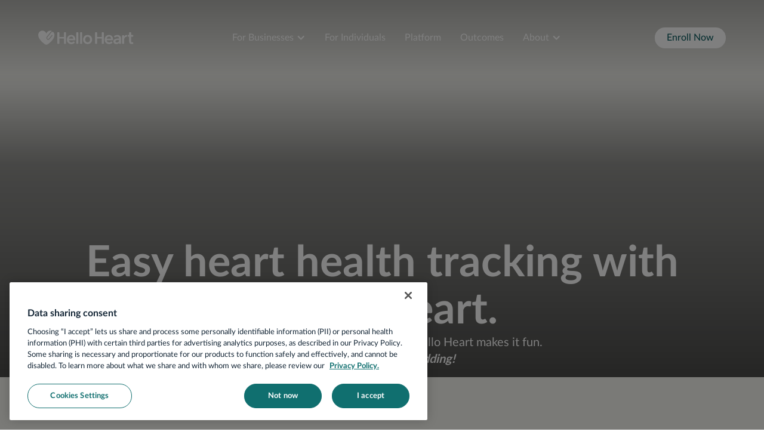

--- FILE ---
content_type: text/html; charset=utf-8
request_url: https://www.helloheart.com/manual-bp
body_size: 25991
content:
<!DOCTYPE html><!-- Last Published: Thu Jan 22 2026 15:04:49 GMT+0000 (Coordinated Universal Time) --><html data-wf-domain="www.helloheart.com" data-wf-page="64cad0eb87ec6044a0027c5b" data-wf-site="64cad0eb87ec6044a0027bf1" lang="en"><head><meta charset="utf-8"/><title>How to use Hello Heart</title><meta content="Easy instructions on how to use the Hello Heart app and blood pressure monitor, set BP and medication reminders, import medical records, and more." name="description"/><meta content="How to use Hello Heart" property="og:title"/><meta content="Easy instructions on how to use the Hello Heart app and blood pressure monitor, set BP and medication reminders, import medical records, and more." property="og:description"/><meta content="https://cdn.prod.website-files.com/64cad0eb87ec6044a0027bf1/66217814e4015dd9915211b9_image_HH-App-Manual.jpg" property="og:image"/><meta content="How to use Hello Heart" property="twitter:title"/><meta content="Easy instructions on how to use the Hello Heart app and blood pressure monitor, set BP and medication reminders, import medical records, and more." property="twitter:description"/><meta content="https://cdn.prod.website-files.com/64cad0eb87ec6044a0027bf1/66217814e4015dd9915211b9_image_HH-App-Manual.jpg" property="twitter:image"/><meta property="og:type" content="website"/><meta content="summary_large_image" name="twitter:card"/><meta content="width=device-width, initial-scale=1" name="viewport"/><meta content="google-site-verification=nS2iF1kN9NMrWiMLgvp5plFtEugyJKpYodyX8lU66PM" name="google-site-verification"/><link href="https://cdn.prod.website-files.com/64cad0eb87ec6044a0027bf1/css/hello-heart-2-0-8f3fe9329-ec7afe74d5027.shared.1ddd34e62.css" rel="stylesheet" type="text/css" integrity="sha384-Hd005iLojmbhnwSrXpeUUhvu74YEHhL2oNCRXOZyZA/KZ+LeAvhzsDy1onLf6oqM" crossorigin="anonymous"/><link href="https://fonts.googleapis.com" rel="preconnect"/><link href="https://fonts.gstatic.com" rel="preconnect" crossorigin="anonymous"/><script src="https://ajax.googleapis.com/ajax/libs/webfont/1.6.26/webfont.js" type="text/javascript"></script><script type="text/javascript">WebFont.load({  google: {    families: ["Lato:100,100italic,300,300italic,400,400italic,700,700italic,900,900italic"]  }});</script><script src="https://use.typekit.net/yxh7hcl.js" type="text/javascript"></script><script type="text/javascript">try{Typekit.load();}catch(e){}</script><script type="text/javascript">!function(o,c){var n=c.documentElement,t=" w-mod-";n.className+=t+"js",("ontouchstart"in o||o.DocumentTouch&&c instanceof DocumentTouch)&&(n.className+=t+"touch")}(window,document);</script><link href="https://cdn.prod.website-files.com/64cad0eb87ec6044a0027bf1/65c518d140fc9fe54494876e_HH-HeartSymbol-red-favicon.png" rel="shortcut icon" type="image/x-icon"/><link href="https://cdn.prod.website-files.com/64cad0eb87ec6044a0027bf1/65c518db03b5cb5358f0883d_HH-HeartSymbol-red-webclip.png" rel="apple-touch-icon"/><link href="https://www.helloheart.com/manual-bp" rel="canonical"/><script src="https://www.google.com/recaptcha/api.js" type="text/javascript"></script><!-- OneTrust Cookies Consent Notice start for helloheart.com -->

<script src="https://cdn.cookielaw.org/scripttemplates/otSDKStub.js"  type="text/javascript" charset="UTF-8" data-domain-script="eb5a7baa-a431-4592-8131-06a9576a2fa6" ></script>
<script type="text/javascript">
function OptanonWrapper() { }
</script>
<!-- OneTrust Cookies Consent Notice end for helloheart.com -->

<!-- Load the jQuery library from a CDN -->
<script src="https://d3e54v103j8qbb.cloudfront.net/js/jquery-3.5.1.min.dc5e7f18c8.js"
        integrity="sha256-9/aliU8dGd2tb6OSsuzixeV4y/faTqgFtohetphbbj0=" 
        crossorigin="anonymous"></script>

<!-- Check if jQuery failed to load from the CDN -->
<script>
  // If jQuery is not available in the global scope, load a local fallback version
  if (!window.jQuery) {
    // Use document.write to dynamically insert a <script> tag that loads the local jQuery file
    document.write('<script src="/path/to/local/jquery.min.js"><\/script>');
  }
</script>


<style>
  /* Prevent zoom on form inputs for mobile devices */
  input, select, textarea {
    font-size: 16px; /* Set the font size to at least 16px */
    -webkit-text-size-adjust: 100%; /* Ensure consistent text sizing on iOS */
  }
  
  /* Additional styling for specific input types if needed */
  input[type="text"], input[type="email"], input[type="number"], input[type="tel"], input[type="url"], input[type="password"], textarea {
    font-size: 16px; /* Make sure all relevant input types have a large enough font */
  }
</style>


<!-- Custom styles for blog, sliders, lightbox, and form elements -->
<style>
  /* Adjust spacing and style for blog paragraphs and headings */
  .blog-paragrah p {
    margin-bottom: 30px;
  }
  .blog-paragrah h2 {
    color: #f72246;
    font-size: 45px;
    line-height: 51px;
  }
  .blog-paragrah h3 {
    font-size: 36px;
    line-height: 48px;
  }


  /* Darken the background of lightbox overlays */
  .w-lightbox-backdrop {
    background: rgba(0, 0, 0, 0.8) !important;
  }

  /* Add shadow effects to div elements */
  .shadow-div {
    box-shadow: 0px 12px 16px -4px rgb(16 24 40 / 8%), 0px 4px 6px -2px rgb(16 24 40 / 3%) !important;
  }

  /* Customize the appearance of dropdown (select) menus */
  select {
    appearance: none;
    background-image: url("data:image/svg+xml;charset=UTF-8,%3csvg xmlns='http://www.w3.org/2000/svg' viewBox='0 0 24 24' fill='none' stroke='currentColor' stroke-width='2' stroke-linecap='round' stroke-linejoin='round'%3e%3cpolyline points='6 9 12 15 18 9'%3e%3c/polyline%3e%3c/svg%3e");
    background-repeat: no-repeat;
    background-position: right 1rem center;
    background-size: 1em;
  }



  /* Style the cookie consent bar for better alignment */
  .cookie-bar {
    align-items: center;
  } 

  /* Responsive design adjustments for mobile devices */
  @media screen and (max-width: 767px) {
  	.cookie-bar {
      width: 90%;
      flex-direction: column;
    }
    .cookie-button {
      margin-left: auto;
      margin-right: auto;
    }

    #w-dropdown-list-1 {
      overflow-y: auto;
      max-height: calc(100vh - 160px);
    }
  }  

</style>

<!-- Google Analytics global tracking script -->
<script async src="https://www.googletagmanager.com/gtag/js?id=G-YNEYL7P5SL"></script>
<script>
  // Initialize Google Analytics tracking
  window.dataLayer = window.dataLayer || [];
  function gtag() { dataLayer.push(arguments); }
  gtag('js', new Date());

  // Configure tracking ID and cookie domain
  gtag('config', 'G-YNEYL7P5SL', {
    'cookie_domain': 'www.helloheart.com'
  });
</script>

<!-- Google Tag Manager initialization -->
<script>
  (function(w, d, s, l, i) {
    w[l] = w[l] || [];
    w[l].push({'gtm.start': new Date().getTime(), event: 'gtm.js'});
    var f = d.getElementsByTagName(s)[0],
        j = d.createElement(s),
        dl = l != 'dataLayer' ? '&l=' + l : '';
    j.async = true;
    j.src = 'https://www.googletagmanager.com/gtm.js?id=' + i + dl;
    f.parentNode.insertBefore(j, f);
  })(window, document, 'script', 'dataLayer', 'GTM-K87LBV8');
</script>

<!-- Finsweet CMS Filter script to enable filtering for CMS items -->
<script async src="https://cdn.jsdelivr.net/npm/@finsweet/attributes-cmsfilter@1/cmsfilter.js"></script>

<!-- Auto-rotate tabs script -->
<script src="https://cdn.jsdelivr.net/npm/@flowbase-co/boosters-tab-rotation-webflow@1.2.0/dist/tab-rotation.min.js" type="text/javascript"></script>

 
<meta name="robots" content="noindex, nofollow"><script src="https://cdn.prod.website-files.com/64cad0eb87ec6044a0027bf1%2F6544eda5f000985a163a8687%2F691e0017d22a396eb5d876fe%2Ffinsweetcomponentsconfig-1.0.52.js" type="module" async="" siteId="64cad0eb87ec6044a0027bf1" finsweet="components"></script></head><body><div class="page-wrapper"><div class="main-wrapper"><nav class="sticky-nav__wrapper"><div data-animation="default" class="nav w-nav" data-easing2="ease-in-out-quint" data-easing="ease-in-out-quart" data-collapse="medium" data-w-id="d6953281-73e6-f275-9e6a-357f37e0519d" role="banner" data-duration="500" id="navi"><div class="padding-global"><div class="container-medium"><div class="nav_wrapper"><a href="/" class="nav_brand w-nav-brand"><div id="logo" class="nav_logo w-embed"><svg viewBox="0 0 201 29"  fill="none" xmlns="http://www.w3.org/2000/svg">
<path d="M83.448 3.64373H81.0963C80.5357 3.64373 80.0812 4.09896 80.0812 4.66051V26.218C80.0812 26.7795 80.5357 27.2348 81.0963 27.2348H83.448C84.0087 27.2348 84.4631 26.7795 84.4631 26.218V4.66051C84.4631 4.09896 84.0087 3.64373 83.448 3.64373Z" fill="currentColor"/>
<path d="M57.5449 3.64373H55.1915C54.6312 3.64373 54.1764 4.09925 54.1764 4.66052V13.2064H44.6071V4.66052C44.6071 4.09925 44.1524 3.64373 43.592 3.64373H41.2387C40.6783 3.64373 40.2236 4.09925 40.2236 4.66052V26.2196C40.2236 26.7809 40.6783 27.2364 41.2387 27.2364H43.592C44.1524 27.2364 44.6071 26.7809 44.6071 26.2196V16.3527H54.1764V26.2196C54.1764 26.7809 54.6312 27.2364 55.1915 27.2364H57.5449C58.1052 27.2364 58.56 26.7809 58.56 26.2196V4.66052C58.56 4.09925 58.1052 3.64373 57.5449 3.64373Z" fill="currentColor"/>
<path d="M91.4647 3.64373H89.113C88.5523 3.64373 88.0979 4.09896 88.0979 4.66051V26.218C88.0979 26.7795 88.5523 27.2348 89.113 27.2348H91.4647C92.0253 27.2348 92.4798 26.7795 92.4798 26.218V4.66051C92.4798 4.09896 92.0253 3.64373 91.4647 3.64373Z" fill="currentColor"/>
<path d="M110.769 11.6869C109.916 10.8816 108.906 10.2602 107.737 9.8209C106.569 9.38165 105.327 9.16202 104.013 9.16202C102.699 9.16202 101.456 9.38165 100.289 9.8209C99.1192 10.2602 98.109 10.8816 97.2564 11.6869C96.4037 12.4922 95.7281 13.4618 95.2294 14.5957C94.7308 15.7296 94.4807 16.9921 94.4807 18.3814C94.4807 19.7708 94.7292 21.0397 95.2294 22.185C95.7281 23.3319 96.4037 24.3129 97.2564 25.1296C98.109 25.9479 99.1192 26.5873 100.289 27.0509C101.456 27.5146 102.699 27.7456 104.013 27.7456C105.327 27.7456 106.569 27.513 107.737 27.0509C108.906 26.5873 109.916 25.9479 110.769 25.1296C111.622 24.3129 112.297 23.3319 112.796 22.185C113.295 21.0397 113.545 19.7708 113.545 18.3814C113.545 16.9921 113.295 15.7296 112.796 14.5957C112.297 13.4618 111.622 12.4922 110.769 11.6869ZM108.78 20.4296C108.572 21.1129 108.261 21.723 107.847 22.2582C107.433 22.7951 106.91 23.2343 106.277 23.5743C105.643 23.916 104.89 24.0868 104.013 24.0868C103.136 24.0868 102.38 23.916 101.749 23.5743C101.115 23.2327 100.592 22.7935 100.178 22.2582C99.764 21.7214 99.4538 21.1113 99.2475 20.4296C99.0396 19.748 98.9373 19.0647 98.9373 18.3814C98.9373 17.6981 99.0396 17.0214 99.2475 16.3511C99.4538 15.6808 99.764 15.0773 100.178 14.5404C100.592 14.0052 101.115 13.5708 101.749 13.2422C102.38 12.9119 103.137 12.7476 104.013 12.7476C104.888 12.7476 105.643 12.9119 106.277 13.2422C106.91 13.5708 107.433 14.0052 107.847 14.5404C108.261 15.0773 108.572 15.6808 108.78 16.3511C108.986 17.0214 109.09 17.6981 109.09 18.3814C109.09 19.0647 108.986 19.748 108.78 20.4296Z" fill="currentColor"/>
<path d="M155.207 11.56C154.452 10.7677 153.557 10.1707 152.522 9.76723C151.487 9.36539 150.36 9.16366 149.144 9.16366C147.83 9.16366 146.605 9.3898 145.473 9.84044C144.341 10.2927 143.362 10.9255 142.534 11.7422C141.705 12.5589 141.054 13.548 140.58 14.7047C140.106 15.8631 139.867 17.1499 139.867 18.5636C139.867 19.9774 140.104 21.2886 140.58 22.4225C141.054 23.5565 141.712 24.5147 142.552 25.2939C143.391 26.0748 144.384 26.6784 145.529 27.1046C146.674 27.5309 147.926 27.744 149.29 27.744C152.168 27.744 154.448 26.846 156.131 25.0515C156.529 24.6286 156.457 23.9469 156.006 23.5841L154.669 22.512C154.27 22.1932 153.687 22.2094 153.331 22.5771C152.952 22.9675 152.519 23.2929 152.028 23.5548C151.273 23.9567 150.349 24.1584 149.253 24.1584C148.619 24.1584 148.01 24.0478 147.427 23.8281C146.842 23.6085 146.32 23.3108 145.857 22.9317C145.394 22.5543 145.022 22.1021 144.742 21.5782C144.462 21.0544 144.297 20.4752 144.249 19.8407H156.6C157.156 19.8407 157.607 19.3917 157.614 18.8353C157.614 18.7654 157.614 18.7068 157.614 18.671C157.614 17.0865 157.401 15.702 156.975 14.5193C156.548 13.3366 155.959 12.349 155.203 11.5568L155.207 11.56ZM144.25 16.6993C144.348 15.4547 144.853 14.4379 145.766 13.6457C146.678 12.8534 147.793 12.4564 149.107 12.4564C149.813 12.4564 150.427 12.5719 150.95 12.8029C151.473 13.0356 151.905 13.3463 152.246 13.7351C152.587 14.1256 152.836 14.5762 152.995 15.0887C153.152 15.6011 153.232 16.138 153.232 16.6976H144.247L144.25 16.6993Z" fill="currentColor"/>
<path d="M172.806 11.5405C172.221 10.8328 171.424 10.2602 170.413 9.8209C169.403 9.38165 168.118 9.16202 166.561 9.16202C165.221 9.16202 163.901 9.39466 162.598 9.85669C161.637 10.1983 160.756 10.6685 159.961 11.2623C159.498 11.6088 159.438 12.284 159.811 12.7248L160.756 13.8392C161.097 14.2427 161.693 14.3192 162.119 14.0052C162.533 13.6993 163.004 13.426 163.53 13.1852C164.383 12.7964 165.27 12.5996 166.196 12.5996C167.292 12.5996 168.234 12.8615 169.026 13.3853C169.817 13.9092 170.214 14.721 170.214 15.8175V16.2567C168.849 16.2567 167.456 16.3234 166.031 16.4585C164.607 16.5935 163.311 16.8668 162.142 17.2817C160.974 17.6965 160.017 18.2936 159.275 19.0745C158.533 19.8554 158.161 20.903 158.161 22.2208C158.161 23.2441 158.374 24.1047 158.799 24.7994C159.225 25.494 159.761 26.0553 160.406 26.4815C161.05 26.9094 161.757 27.2136 162.523 27.3958C163.29 27.578 164.027 27.6691 164.734 27.6691C165.975 27.6691 167.082 27.4186 168.057 26.9192C169.03 26.4197 169.736 25.7787 170.175 24.9978H170.283V26.2131C170.283 26.7744 170.738 27.2299 171.299 27.2299H173.36C173.92 27.2299 174.375 26.7744 174.375 26.2131V16.548C174.375 15.6695 174.259 14.7926 174.027 13.9141C173.796 13.0356 173.389 12.2433 172.804 11.5356L172.806 11.5405ZM170.212 19.8456C170.212 21.2349 169.822 22.3331 169.044 23.1383C168.265 23.9436 167.12 24.3455 165.611 24.3455C165.245 24.3455 164.88 24.3097 164.515 24.2365C164.149 24.1633 163.821 24.0412 163.529 23.8704C163.236 23.6996 162.999 23.4735 162.816 23.1937C162.632 22.9138 162.541 22.5657 162.541 22.1508C162.541 21.492 162.761 20.9746 163.199 20.5956C163.638 20.2181 164.185 19.9253 164.843 19.7171C165.5 19.5105 166.218 19.3754 166.998 19.3152C167.776 19.255 168.52 19.2241 169.226 19.2241H170.212V19.8456Z" fill="currentColor"/>
<path d="M186.049 9.19457C184.579 9.28892 183.708 9.59477 182.991 10.1137C182.114 10.7482 181.433 11.5763 180.946 12.6012H180.873V10.6896C180.873 10.1284 180.418 9.67286 179.858 9.67286H177.686C177.126 9.67286 176.671 10.1284 176.671 10.6896V26.2164C176.671 26.7776 177.126 27.2332 177.686 27.2332H180.04C180.6 27.2332 181.055 26.7776 181.055 26.2164V17.8315C181.055 17.5143 181.115 17.0881 181.237 16.5512C181.358 16.016 181.589 15.4905 181.93 14.978C182.271 14.4656 182.745 14.0263 183.354 13.6619C183.863 13.3561 184.788 12.8713 186.244 12.72C186.762 12.6663 187.153 12.2205 187.147 11.6983L187.129 10.1951C187.122 9.6143 186.627 9.15552 186.047 9.19294L186.049 9.19457Z" fill="currentColor"/>
<path d="M199.079 12.676C199.639 12.676 200.094 12.2205 200.094 11.6592V10.1804C200.094 9.61917 199.639 9.16365 199.079 9.16365H195.711V4.66051C195.711 4.09925 195.256 3.64373 194.696 3.64373H192.415C191.855 3.64373 191.4 4.09925 191.4 4.66051V9.16365H189.347C188.787 9.16365 188.332 9.61917 188.332 10.1804V11.6592C188.332 12.2205 188.787 12.676 189.347 12.676H191.4V21.383C191.4 22.2371 191.478 23.0359 191.637 23.7793C191.795 24.5228 192.087 25.1817 192.514 25.7543C192.94 26.327 193.52 26.7776 194.249 27.1079C194.98 27.4365 195.93 27.6008 197.098 27.6008C197.585 27.6008 198.097 27.5585 198.631 27.4723C199.006 27.4121 199.345 27.3373 199.649 27.2478C199.867 27.1843 200.013 26.9826 200.003 26.7565L199.901 24.339C199.888 24.0315 199.596 23.8102 199.298 23.8867C199.19 23.9144 199.077 23.9388 198.961 23.9599C198.619 24.0217 198.303 24.051 198.01 24.051C197.036 24.051 196.409 23.7956 196.13 23.2831C195.849 22.7707 195.709 22.1248 195.709 21.3439V12.6744H199.078L199.079 12.676Z" fill="currentColor"/>
<path d="M137.039 3.64373H134.686C134.126 3.64373 133.671 4.09925 133.671 4.66051V13.2064H124.101V4.66051C124.101 4.09925 123.647 3.64373 123.086 3.64373H120.733C120.173 3.64373 119.718 4.09925 119.718 4.66051V26.2196C119.718 26.7809 120.173 27.2364 120.733 27.2364H123.086C123.647 27.2364 124.101 26.7809 124.101 26.2196V16.3527H133.671V26.2196C133.671 26.7809 134.126 27.2364 134.686 27.2364H137.039C137.6 27.2364 138.054 26.7809 138.054 26.2196V4.66051C138.054 4.09925 137.6 3.64373 137.039 3.64373Z" fill="currentColor"/>
<path d="M75.7139 11.56C74.9587 10.7677 74.0638 10.1707 73.0293 9.76723C71.9947 9.36539 70.8676 9.16366 69.6511 9.16366C68.3372 9.16366 67.1126 9.3898 65.9806 9.84044C64.8486 10.2927 63.8692 10.9255 63.0409 11.7422C62.2126 12.5589 61.5613 13.548 61.0871 14.7047C60.6128 15.8631 60.3741 17.1499 60.3741 18.5636C60.3741 19.9774 60.6112 21.2886 61.0871 22.4225C61.5613 23.5565 62.2191 24.5147 63.0588 25.2939C63.8984 26.0748 64.8908 26.6784 66.0358 27.1046C67.1808 27.5309 68.433 27.744 69.7973 27.744C72.6752 27.744 74.9555 26.846 76.6381 25.0515C77.036 24.6286 76.9645 23.9469 76.513 23.5841L75.1764 22.512C74.7768 22.1932 74.1938 22.2094 73.8381 22.5771C73.4597 22.9675 73.026 23.2929 72.5355 23.5548C71.7803 23.9567 70.8562 24.1584 69.7599 24.1584C69.1265 24.1584 68.5175 24.0478 67.9344 23.8281C67.3497 23.6085 66.8267 23.3108 66.3639 22.9317C65.901 22.5543 65.5291 22.1021 65.2497 21.5782C64.9687 21.0544 64.8047 20.4752 64.756 19.8407H77.1074C77.6629 19.8407 78.1144 19.3917 78.1209 18.8353C78.1209 18.7654 78.1209 18.7068 78.1209 18.671C78.1209 17.0865 77.9081 15.702 77.4826 14.5193C77.0555 13.3366 76.4659 12.349 75.7107 11.5568L75.7139 11.56ZM64.7576 16.6993C64.8551 15.4547 65.3602 14.4379 66.2729 13.6457C67.1857 12.8534 68.2998 12.4564 69.6137 12.4564C70.3202 12.4564 70.9341 12.5719 71.4571 12.8029C71.9801 13.0356 72.4121 13.3463 72.7532 13.7351C73.0942 14.1256 73.3427 14.5762 73.5019 15.0887C73.6594 15.6011 73.739 16.138 73.739 16.6976H64.7544L64.7576 16.6993Z" fill="currentColor"/>
<path d="M34.1623 8.53241C34.1591 8.5015 34.1575 8.47222 34.1558 8.44131C34.0227 6.95436 33.5289 5.57641 32.7721 4.39369C32.7023 4.28632 32.6324 4.18057 32.5577 4.07482C32.4148 3.88773 32.2524 3.71366 32.0672 3.55911C31.4712 3.05804 30.7452 2.81401 30.0225 2.81564C29.1162 2.81564 28.2148 3.20283 27.5879 3.95281L19.3179 13.8246C18.5123 14.786 18.6909 16.2518 19.7466 16.9823C20.1088 17.2345 20.5441 17.3662 20.9858 17.3614C21.6241 17.3532 22.2072 17.075 22.6132 16.5919L28.6225 9.41905C28.8368 9.16363 29.2185 9.12947 29.4735 9.34421L29.8276 9.64193C30.0825 9.85667 30.1167 10.239 29.9023 10.4944L23.893 17.6672C23.2369 18.4497 22.316 18.9296 21.2993 19.0191C21.1856 19.0289 21.0719 19.0338 20.9598 19.0338C20.065 19.0338 19.2058 18.7214 18.5107 18.139C16.8979 16.7822 16.6868 14.3647 18.0397 12.7492L26.3097 2.87746C27.0779 1.95991 28.1141 1.40027 29.2104 1.21318C28.0654 0.660052 26.7888 0.362338 25.4554 0.391622C21.7816 0.472965 18.548 2.7587 17.2942 6.0905C17.2487 6.21089 17.2081 6.2418 17.1464 6.2418C17.0847 6.2418 17.0425 6.21089 16.9986 6.0905C15.7448 2.7587 12.5112 0.472965 8.83738 0.391622C4.36942 0.29401 0.547856 3.86171 0.135328 8.44131C-0.597152 16.5756 8.63924 24.2088 13.8007 27.8058C15.8146 29.2098 18.4831 29.2098 20.4953 27.8058C25.6373 24.2218 34.8234 16.6309 34.1672 8.53078L34.1623 8.53241Z" fill="currentColor"/>
</svg></div></a><nav role="navigation" class="nav_menu w-nav-menu"><div class="nav_menu-mobile-wrap"><div data-delay="0" data-hover="false" data-w-id="d6953281-73e6-f275-9e6a-357f37e051a5" class="nav_drop w-dropdown"><div data-w-id="d6953281-73e6-f275-9e6a-357f37e051a6" class="nav_link-dropdown w-dropdown-toggle"><div class="nav_dropicon w-icon-dropdown-toggle"></div><div class="nav_droptext">For Businesses</div></div><nav class="nav_droplist w-dropdown-list"><a href="/for-businesses/employers" class="nav_droplink w-dropdown-link">Employers</a><a href="/for-businesses/health-plans" class="nav_droplink w-dropdown-link">Health Plans</a><a href="/for-businesses/public-sector" class="nav_droplink w-dropdown-link">Public Sector</a><a href="/for-businesses/labor-unions" class="nav_droplink w-dropdown-link">Labor Unions</a><a href="/for-businesses/benefits-consultants" class="nav_droplink w-dropdown-link">Benefits Consultants</a></nav></div><a href="/individuals" class="nav_link w-nav-link">For Individuals</a><a href="/platform" class="nav_link w-nav-link">Platform</a><a href="/outcomes" class="nav_link w-nav-link">Outcomes</a><div data-delay="0" data-hover="false" data-w-id="d6953281-73e6-f275-9e6a-357f37e051bb" class="nav_drop w-dropdown"><div class="nav_link-dropdown w-dropdown-toggle"><div class="nav_dropicon w-icon-dropdown-toggle"></div><div class="nav_droptext">About</div></div><nav class="nav_droplist w-dropdown-list"><a href="/about/careers" class="nav_droplink w-dropdown-link">Careers</a><a href="/about/company" class="nav_droplink w-dropdown-link">Company</a><a href="/about/blog" class="nav_droplink w-dropdown-link">Blog</a><a href="/about/press" class="nav_droplink w-dropdown-link">Press</a><a href="/about/contact" class="nav_droplink w-dropdown-link">Contact</a></nav></div><div class="button-group is-nav-mobile"><a href="http://join.helloheart.com" class="button-alternate is-nav-mobile w-inline-block"><div class="button-text is-nav-mobile">Enroll Now</div></a><a href="http://helloheart.com/#request-a-demo" class="button-alternate-secondary is-nav-mobile w-inline-block"><div class="button-text is-nav-mobile">Request a Demo</div></a></div></div></nav><div class="button-group is-nav"><a href="http://join.helloheart.com" class="button-alternate is-small is-nav w-inline-block"><div class="button-text">Enroll Now</div></a></div><div id="menu-trigger" class="nav_ham-wrap w-nav-button"><div data-is-ix2-target="1" class="nav_ham" data-w-id="d6953281-73e6-f275-9e6a-357f37e051d7" data-animation-type="lottie" data-src="https://cdn.prod.website-files.com/67cb646e5408caa09ff049e6/67cb646e5408caa09ff04a3d_lf30_editor_pnvujgtp.json" data-loop="0" data-direction="1" data-autoplay="0" data-renderer="svg" data-default-duration="1.0010009602293968" data-duration="1.0010009602293968" data-ix2-initial-state="0"></div></div></div></div></div></div></nav><section class="section_hero"><div class="hero_desktop-wrapper"><div class="padding-global"><div class="container-medium align-center"><div class="max-width-full"><div class="hero_content-wrapper"><div class="hero_text-wrapper align-center"><h1 class="heading-style-display is-hero">Easy heart health tracking with Hello Heart.</h1><p class="text-size-large is-main-hero">Heart health can seem complicated. Hello Heart makes it fun.<br/><strong><em>Yes, fun - we’re not kidding!</em></strong></p></div></div></div></div></div><div class="hero_bg-image-shade"></div><div class="hero_image-wrapper is-app-manual-desktop"></div></div><div class="hero_mobile-wrapper"><div class="hero_image-wrapper app-manual"></div><div class="padding-global"><div class="padding-section-small"><div class="container-medium"><div class="hero_content-wrapper is-mobile"><div class="max-width-medium"><div class="hero_text-wrapper"><h1 class="hero_title">Easy heart health tracking with Hello Heart.</h1><p class="hero_subtitle">Heart health can seem complicated. Hello Heart makes it fun.<br/><strong><em>Yes, fun - we’re not kidding!</em></strong></p></div></div></div></div></div></div></div></section><section class="section__log-in"><div class="padding-global"><div class="padding-section-large"><div class="container-medium"><div class="max-width-xlarge align-center"><div class="section_title-wrapper align-center"><h2 class="heading-style-h2 text-align-center">Follow these simple steps to get started:</h2></div></div><div class="w-layout-grid app-manual-hero__component"><div id="w-node-_84c22136-da93-20a6-48dc-a25a3e0eabb9-a0027c5b" class="log-in-content__wrapper"><div class="section-title__wrapper--manual"><h1 data-w-id="84c22136-da93-20a6-48dc-a25a3e0eabbb" style="opacity:0" class="heading-style-xlarge text-align-center text-color-red">1</h1><div class="vertical-line app-manual"></div><h2 data-w-id="27761e07-97fc-2f21-cc70-d66afc47b7bf" style="opacity:0" class="heading-style-h2">Log in</h2></div><p data-w-id="84c22136-da93-20a6-48dc-a25a3e0eabc1" style="opacity:0" class="text-size-xlarge">Hello Heart’s blood pressure monitor connects to an app that makes it easy to manage your heart’s most important metrics.</p><div class="margin-top margin-medium"><div class="tip--wrapper shadow-medium"><img src="https://cdn.prod.website-files.com/64cad0eb87ec6044a0027bf1/661d954bb67aa579412130a1_icon_info.svg" loading="lazy" alt="" class="icon_info"/><div class="text-size-regular"><strong>Note:</strong> Can&#x27;t remember your password? Just tap on <strong>&quot;Forgot your password?”</strong></div></div></div></div><div id="w-node-_84c22136-da93-20a6-48dc-a25a3e0eabc9-a0027c5b" data-w-id="84c22136-da93-20a6-48dc-a25a3e0eabc9" style="opacity:0"><img class="hh_image" src="https://cdn.prod.website-files.com/64cad0eb87ec6044a0027bf1/661d961c9f1eb28cec1b66db_image_S01-01.png" alt="" style="opacity:0" sizes="(max-width: 598px) 100vw, 598px" data-w-id="84c22136-da93-20a6-48dc-a25a3e0eabca" loading="lazy" srcset="https://cdn.prod.website-files.com/64cad0eb87ec6044a0027bf1/661d961c9f1eb28cec1b66db_image_S01-01-p-500.png 500w, https://cdn.prod.website-files.com/64cad0eb87ec6044a0027bf1/661d961c9f1eb28cec1b66db_image_S01-01.png 598w"/></div></div></div></div></div></section><section class="section__connect-monitor is-near-white"><div class="padding-global"><div class="padding-section-large"><div class="container-medium"><div class="w-layout-grid app-manual-hero__component"><div class="section-title__wrapper--manual"><h1 data-w-id="e41eae24-17b6-b2f8-527a-cafa604f731d" style="opacity:0" class="heading-style-xlarge text-align-center text-color-red">2</h1><div class="vertical-line app-manual"></div><h2 data-w-id="1d1a7cb9-67da-b6c2-d6c9-523081c57c05" style="opacity:0" class="heading-style-h2">Connect your monitor</h2></div><div class="tip--wrapper shadow-medium"><img src="https://cdn.prod.website-files.com/64cad0eb87ec6044a0027bf1/661d954bb67aa579412130a1_icon_info.svg" loading="lazy" alt="" class="icon_info"/><div class="text-size-regular"><strong>Tip:</strong> Need more help? Go to our support page: <a href="https://support.helloheart.com">support.helloheart.com</a>. </div></div></div><div id="w-node-_13d3791f-f50f-efea-2e84-55efe69d8b4e-a0027c5b" class="connect-monitor-image_component"><div id="w-node-_4a44ea92-0dd5-a593-e4e6-bd01566c1406-a0027c5b" data-w-id="4a44ea92-0dd5-a593-e4e6-bd01566c1406" style="opacity:0" class="connect-monitor-image_main-container"><div id="w-node-e41eae24-17b6-b2f8-527a-cafa604f732e-a0027c5b" class="connect-monitor-image_wrapper"><img src="https://cdn.prod.website-files.com/64cad0eb87ec6044a0027bf1/661e7503ff5a75414514c0ff_image_S02-01.png" loading="lazy" alt="" class="hh_image"/></div><div class="connect-monitor-text_wrapper"><div class="text-size-xlarge">1.</div><div class="text-size-xlarge">Place the monitor next to your phone with the app open.</div></div></div><div id="w-node-ce25dbb3-ccac-bee8-f398-efe8b50cc007-a0027c5b" data-w-id="ce25dbb3-ccac-bee8-f398-efe8b50cc007" style="opacity:0" class="connect-monitor-image_main-container"><div id="w-node-ce25dbb3-ccac-bee8-f398-efe8b50cc008-a0027c5b" class="connect-monitor-image_wrapper"><img src="https://cdn.prod.website-files.com/64cad0eb87ec6044a0027bf1/661e750c9cdc48fc194b10e7_image_S02-02.png" loading="lazy" alt="" class="hh_image"/></div><div class="connect-monitor-text_wrapper"><div class="text-size-xlarge">2.</div><div class="text-size-xlarge">Hit <strong>START</strong> on your monitor to connect it to your phone.</div></div></div><div id="w-node-_2d628165-337b-d1fb-0d05-337ae07ef371-a0027c5b" data-w-id="2d628165-337b-d1fb-0d05-337ae07ef371" style="opacity:0" class="connect-monitor-image_main-container"><div id="w-node-_2d628165-337b-d1fb-0d05-337ae07ef372-a0027c5b" class="connect-monitor-image_wrapper"><img src="https://cdn.prod.website-files.com/64cad0eb87ec6044a0027bf1/661e75034f3c1cffe892773e_image_S02-03.png" loading="lazy" alt="" class="hh_image"/></div><div class="connect-monitor-text_wrapper"><div class="text-size-xlarge">3.</div><div class="text-size-xlarge">You&#x27;ll then be guided on how to take your first BP reading.</div></div></div></div></div></div></div></section><section class="section__track-bp"><div class="padding-global"><div class="padding-section-large"><div class="margin-bottom margin-large"><div class="container-medium"><div class="w-layout-grid app-manual-hero__component"><div id="w-node-_910f0030-9951-2888-7412-5c5d5b1c2133-a0027c5b" class="track-bp-content__wrapper"><div class="section-title__wrapper--manual"><h1 data-w-id="910f0030-9951-2888-7412-5c5d5b1c2135" style="opacity:0" class="heading-style-xlarge text-align-center text-color-red">3</h1><div class="vertical-line app-manual"></div><h1 data-w-id="910f0030-9951-2888-7412-5c5d5b1c2138" style="opacity:0" class="heading-style-h1">Track your BP</h1></div><p data-w-id="910f0030-9951-2888-7412-5c5d5b1c213a" style="opacity:0" class="text-size-xlarge">We call this main screen your <strong>&quot;BP Tracker&quot;</strong> where you can understand how your blood pressure is doing over time. Open the app each time you take your blood pressure and see the reading recorded automatically right here. Easily catch unusually high or low readings. From here, get to other trackers in the app from the top of the screen.</p></div><div id="w-node-d8f3ea2a-98f0-abae-1a93-3b2ad3d023d4-a0027c5b" class="secondary-hero-image_wrapper"><img src="https://cdn.prod.website-files.com/64cad0eb87ec6044a0027bf1/661da1886e3fbadc1c2d41b7_image_S03-hero.png" loading="lazy" sizes="(max-width: 560px) 100vw, 560px" srcset="https://cdn.prod.website-files.com/64cad0eb87ec6044a0027bf1/661da1886e3fbadc1c2d41b7_image_S03-hero-p-500.png 500w, https://cdn.prod.website-files.com/64cad0eb87ec6044a0027bf1/661da1886e3fbadc1c2d41b7_image_S03-hero.png 560w" alt="" class="hh_image"/></div></div></div></div><div class="track-bp-content_component"><div id="w-node-_9dba049a-4cde-7972-cc69-872d2e676dff-a0027c5b" data-w-id="9dba049a-4cde-7972-cc69-872d2e676dff" style="opacity:0" class="track-bp_wrapper _01"><img src="https://cdn.prod.website-files.com/64cad0eb87ec6044a0027bf1/661da18846dedae26efb5b2c_image_S03-01.png" loading="lazy" alt="" class="hh_image"/></div><div class="track-bp-text__wrapper"><div class="margin-bottom margin-medium"><h3 class="heading-style-h3">What can you do in your tracker? </h3></div><div class="callout-text__wrapper"><div class="callout-text__container align-right"><div class="callout-title__text">1. Edit or delete readings</div><div class="text-size-xlarge">Just tap on each dot.</div></div></div><div class="callout-text__wrapper"><div class="callout-text__container align-right"><div class="callout-title__text">2. Go back or view<br/>your recent readings</div><div class="text-size-xlarge">Swipe from right to left.</div></div></div><div class="callout-text__wrapper"><div class="callout-text__container align-right"><div class="callout-title__text">3. See a summary of all your heart trends</div><div class="text-size-xlarge">Select &quot;Clinician report”. Easily share your progress with your doctor and those you trust.</div></div></div></div></div><div class="track-bp-content__container align-center"><div id="w-node-_7f424993-6d07-28ba-d597-72d71c2361e7-a0027c5b" data-w-id="7f424993-6d07-28ba-d597-72d71c2361e7" style="opacity:0" class="track-bp_wrapper _02"><img src="https://cdn.prod.website-files.com/64cad0eb87ec6044a0027bf1/665f5a0e8a2c42726dc5810e_Beyond-BP-manual-w-shadow_sm.gif" loading="lazy" alt="" class="hh_image beyond-bp-gif"/></div><div id="w-node-_7f424993-6d07-28ba-d597-72d71c2361e9-a0027c5b" class="callout-text__wrapper bp-too-high"><img src="https://cdn.prod.website-files.com/64cad0eb87ec6044a0027bf1/661da1872e468fc127c38f53_image_S03_arrow-left.png" loading="lazy" alt="" class="tracker-left-arrow"/><div class="callout-text__container"><div class="text-size-xlarge">Once a new reading is added, get instant feedback on how your BP is doing compared to your recent readings. Understand what you can do now to stay on track.<br/><br/>Be sure to check out your cholesterol, weight, and activity trackers.</div></div></div></div></div></div></section><section class="section__set-reminders is-near-white"><div class="padding-global"><div class="padding-section-large"><div class="container-medium"><div class="w-layout-grid app-manual-hero__component"><div id="w-node-d0dc76ae-3386-b96a-97cc-9ef702a35252-a0027c5b" class="track-bp-content__wrapper"><div class="section-title__wrapper--manual"><h1 data-w-id="d0dc76ae-3386-b96a-97cc-9ef702a35254" style="opacity:0" class="heading-style-xlarge text-align-center text-color-red">4</h1><div class="vertical-line app-manual"></div><h2 data-w-id="6a82304e-bb95-738f-9de7-c8e54ac33168" style="opacity:0" class="heading-style-h2">Set reminders</h2></div><p data-w-id="d0dc76ae-3386-b96a-97cc-9ef702a35259" style="opacity:0" class="text-size-xlarge">Take a blood pressure reading or your medication when it’s best for you! Just tap on the 🔔 in the top right corner of your Blood pressure tracker and set your reminders.</p></div><div id="w-node-d0dc76ae-3386-b96a-97cc-9ef702a3525e-a0027c5b" class="secondary-hero-image_wrapper"><img src="https://cdn.prod.website-files.com/64cad0eb87ec6044a0027bf1/661e765a9db1a4417dc6dc57_image_S04-hero.png" loading="lazy" sizes="(max-width: 560px) 100vw, 560px" srcset="https://cdn.prod.website-files.com/64cad0eb87ec6044a0027bf1/661e765a9db1a4417dc6dc57_image_S04-hero-p-500.png 500w, https://cdn.prod.website-files.com/64cad0eb87ec6044a0027bf1/661e765a9db1a4417dc6dc57_image_S04-hero.png 560w" alt="" class="hh_image"/></div></div></div></div></div></section><section class="section__health-tips"><div class="padding-global"><div class="padding-section-large"><div class="margin-bottom margin-large"><div class="container-medium"><div class="w-layout-grid app-manual-hero__component"><div id="w-node-afd33679-b5c9-d1e2-562b-b5ea8ac6faf0-a0027c5b" class="track-bp-content__wrapper"><div class="section-title__wrapper--manual"><h1 data-w-id="afd33679-b5c9-d1e2-562b-b5ea8ac6faf2" style="opacity:0" class="heading-style-xlarge text-align-center text-color-red">5</h1><div class="vertical-line app-manual"></div><h2 data-w-id="afd33679-b5c9-d1e2-562b-b5ea8ac6faf5" style="opacity:0" class="heading-style-h2">Get personalized heart health tips </h2></div><p data-w-id="afd33679-b5c9-d1e2-562b-b5ea8ac6faf7" style="opacity:0" class="text-size-xlarge">Each time you log into the app, a new insight will be added. These tips cover helpful subjects like stress management, nutrition, medications, activity, sleep, sun exposure, and more. And they&#x27;re easy to fit into your day. <br/><br/><strong>Plus, if you’re tracking your progress, activity, and meds, you may unlock personalized insights.<br/></strong><br/>To read your insights, tap &quot;Insights&quot; and start scrolling through. Don&#x27;t forget to choose &quot;Helpful!&quot; if you liked the tip, so we know to keep more of them coming!</p></div><div id="w-node-afd33679-b5c9-d1e2-562b-b5ea8ac6fafc-a0027c5b" class="secondary-hero-image_wrapper"><img src="https://cdn.prod.website-files.com/64cad0eb87ec6044a0027bf1/661e79e3e71ff183b17a63ba_image_S05-hero.png" loading="lazy" sizes="(max-width: 560px) 100vw, 560px" srcset="https://cdn.prod.website-files.com/64cad0eb87ec6044a0027bf1/661e79e3e71ff183b17a63ba_image_S05-hero-p-500.png 500w, https://cdn.prod.website-files.com/64cad0eb87ec6044a0027bf1/661e79e3e71ff183b17a63ba_image_S05-hero.png 560w" alt="" class="hh_image"/></div></div></div></div><div class="health-tips-content_component"><div id="w-node-b0c385c7-a7db-601a-203d-978b22df9e9b-a0027c5b" class="track-bp-text__wrapper align-right"><div class="callout-text__container align-right"><div class="callout-title__text text-align-right">1. Nutrition</div></div></div><div id="w-node-afd33679-b5c9-d1e2-562b-b5ea8ac6faff-a0027c5b" class="health-tips_wrapper"><img src="https://cdn.prod.website-files.com/64cad0eb87ec6044a0027bf1/661ea4723cac2b00bcea4149_image_S05-01.png" loading="lazy" alt="" class="hh_image"/></div><div id="w-node-_5947d577-214f-727c-67d5-d42004717a48-a0027c5b" class="health-tips_wrapper"><img src="https://cdn.prod.website-files.com/64cad0eb87ec6044a0027bf1/661ea47104764f04d2a9443e_image_S05-02.png" loading="lazy" alt="" class="hh_image top-padding-large"/></div><div id="w-node-afd33679-b5c9-d1e2-562b-b5ea8ac6fb01-a0027c5b" class="track-bp-text__wrapper"><div class="callout-text__container"><div class="callout-title__text">2. Medications</div></div></div></div><div class="health-tips-content_component"><div id="w-node-_93b9c14f-d8c9-1cb5-9c17-8cbdcf68826f-a0027c5b" class="track-bp-text__wrapper align-right"><div class="callout-text__container align-right"><div class="callout-title__text text-align-right">3. Stress Management</div></div></div><div id="w-node-_93b9c14f-d8c9-1cb5-9c17-8cbdcf688273-a0027c5b" class="health-tips_wrapper"><img src="https://cdn.prod.website-files.com/64cad0eb87ec6044a0027bf1/661ea472cc149a88fafb2415_image_S05-03.png" loading="lazy" alt="" class="hh_image"/></div><div id="w-node-_7f5d7b49-093e-716a-2fdf-12f054956e3f-a0027c5b" class="health-tips_wrapper"><img src="https://cdn.prod.website-files.com/64cad0eb87ec6044a0027bf1/661ea4727eec884b47da2a5b_image_S05-04.png" loading="lazy" alt="" class="hh_image top-padding-large"/></div><div class="track-bp-text__wrapper"><div class="callout-text__container"><div class="callout-title__text">4. Activity</div></div></div></div></div></div></section><section class="section__add-meds is-near-white"><div class="padding-global"><div class="padding-section-large"><div class="margin-bottom margin-large"><div class="container-medium"><div class="w-layout-grid app-manual-hero__component"><div id="w-node-ac56a151-af93-b3a2-915c-1642f606978e-a0027c5b" class="track-bp-content__wrapper"><div class="section-title__wrapper--manual"><h1 data-w-id="ac56a151-af93-b3a2-915c-1642f6069790" style="opacity:0" class="heading-style-xlarge text-align-center text-color-red">6</h1><div class="vertical-line app-manual"></div><h2 data-w-id="91e7a541-2210-602a-fb27-fff1afe189f8" style="opacity:0" class="heading-style-h2">Add your medication</h2></div><p data-w-id="ac56a151-af93-b3a2-915c-1642f6069795" style="opacity:0" class="text-size-xlarge">Tap <strong>&#x27;Medications&#x27; tab</strong> where you can list your medication, dosage, and other details, as well as set reminders to take them on time.</p></div><div id="w-node-ac56a151-af93-b3a2-915c-1642f606979a-a0027c5b" class="secondary-hero-image_wrapper"><img src="https://cdn.prod.website-files.com/64cad0eb87ec6044a0027bf1/661e8ac7974587741dba0842_image_S06-hero.png" loading="lazy" sizes="(max-width: 560px) 100vw, 560px" srcset="https://cdn.prod.website-files.com/64cad0eb87ec6044a0027bf1/661e8ac7974587741dba0842_image_S06-hero-p-500.png 500w, https://cdn.prod.website-files.com/64cad0eb87ec6044a0027bf1/661e8ac7974587741dba0842_image_S06-hero.png 560w" alt="" class="hh_image"/></div></div></div></div><div class="add-meds-content_component"><div id="w-node-ac56a151-af93-b3a2-915c-1642f606979d-a0027c5b" class="add-meds_wrapper _01"><img src="https://cdn.prod.website-files.com/64cad0eb87ec6044a0027bf1/661e8ac882c23f81cdde3b8a_image_S06-01.png" loading="lazy" sizes="100vw" srcset="https://cdn.prod.website-files.com/64cad0eb87ec6044a0027bf1/661e8ac882c23f81cdde3b8a_image_S06-01-p-500.png 500w, https://cdn.prod.website-files.com/64cad0eb87ec6044a0027bf1/661e8ac882c23f81cdde3b8a_image_S06-01.png 721w" alt="" class="hh_image"/></div><div class="track-bp-text__wrapper"><div class="callout-text__container align-right"><div class="callout-title__text">1. Search and select your medications, vitamins, and supplements.</div></div><div class="callout-text__container align-right"><div class="callout-title__text">2. Select your dosage.</div></div></div></div><div class="add-meds-content_component"><div class="track-bp-text__wrapper align-right"><div class="callout-text__container align-right"><div class="callout-title__text text-align-right">3. Save your medication </div></div><div class="callout-text__container align-right"><div class="callout-title__text text-align-right">4. Track your medications right in the app.</div></div></div><div id="w-node-c3cd677a-fd7f-35de-1df2-5b234c83ef5e-a0027c5b" class="add-meds_wrapper _01"><img src="https://cdn.prod.website-files.com/64cad0eb87ec6044a0027bf1/661e8ac75950d7813c1fa9ce_image_S06-02.png" loading="lazy" sizes="100vw" srcset="https://cdn.prod.website-files.com/64cad0eb87ec6044a0027bf1/661e8ac75950d7813c1fa9ce_image_S06-02-p-500.png 500w, https://cdn.prod.website-files.com/64cad0eb87ec6044a0027bf1/661e8ac75950d7813c1fa9ce_image_S06-02.png 721w" alt="" class="hh_image"/></div></div></div></div></section><section class="section__health-records is-hidden"><div class="padding-global"><div class="padding-section-large"><div class="margin-bottom margin-large"><div class="container-medium"><div class="w-layout-grid app-manual-hero__component"><div id="w-node-cf5cbc76-158d-23be-2c5c-43ed8e9e8425-a0027c5b" class="track-bp-content__wrapper"><div class="section-title__wrapper--manual"><h1 data-w-id="cf5cbc76-158d-23be-2c5c-43ed8e9e8427" style="opacity:0" class="heading-style-xlarge text-color-red text-align-center">7</h1><div class="vertical-line app-manual"></div><h2 data-w-id="0e4e9776-0ab2-bc11-80f0-1894789027ce" style="opacity:0" class="heading-style-h2 text-color-dark">Import your health records</h2></div><p data-w-id="cf5cbc76-158d-23be-2c5c-43ed8e9e842c" style="opacity:0" class="text-size-xlarge">Auto-import your clinic records, past readings, and test results so you can track them all in the app. These include blood pressure, cholesterol, and more!</p></div><div id="w-node-cf5cbc76-158d-23be-2c5c-43ed8e9e8431-a0027c5b" class="secondary-hero-image_wrapper"><img src="https://cdn.prod.website-files.com/64cad0eb87ec6044a0027bf1/661e999e0f676d9c84b427d8_image_S07-hero.png" loading="lazy" sizes="(max-width: 560px) 100vw, 560px" srcset="https://cdn.prod.website-files.com/64cad0eb87ec6044a0027bf1/661e999e0f676d9c84b427d8_image_S07-hero-p-500.png 500w, https://cdn.prod.website-files.com/64cad0eb87ec6044a0027bf1/661e999e0f676d9c84b427d8_image_S07-hero.png 560w" alt="" class="hh_image"/></div></div></div></div><div data-w-id="cf5cbc76-158d-23be-2c5c-43ed8e9e8433" style="opacity:0" class="health-records-content_component"><div id="w-node-cf5cbc76-158d-23be-2c5c-43ed8e9e8434-a0027c5b" class="health-records_wrapper _01"><img src="https://cdn.prod.website-files.com/64cad0eb87ec6044a0027bf1/661e999ed03cdf6b839d611b_image_S07-01.png" loading="lazy" alt="" class="hh_image"/></div><div class="track-bp-text__wrapper"><div class="callout-text__container align-right"><div class="callout-title__text">1. Tap on the &quot;Me&quot; tab</div></div><div class="callout-text__container align-right"><div class="callout-title__text">2. Scroll down to &quot;Connect your clinic&quot;,  tap &quot;+Clinic&quot; and follow the instructions to automatically import your info.</div></div></div></div></div></div></section><section class="section__manage-settings"><div class="padding-global"><div class="padding-section-large"><div class="margin-bottom margin-large"><div class="container-medium"><div class="w-layout-grid app-manual-hero__component"><div id="w-node-_369f8ab0-5e3a-feeb-fd17-d76bbf0712c7-a0027c5b" class="manage-settings_content"><div class="section-title__wrapper--manual"><h1 data-w-id="369f8ab0-5e3a-feeb-fd17-d76bbf0712c9" style="opacity:0" class="heading-style-xlarge text-align-center text-color-red">7</h1><div class="vertical-line app-manual"></div><h2 data-w-id="bbef2d72-f919-32e1-5235-f593b769ee52" style="opacity:0" class="heading-style-h2">Profile</h2></div><p data-w-id="369f8ab0-5e3a-feeb-fd17-d76bbf0712ce" style="opacity:0" class="text-size-xlarge">Head to your profile and easily dive into the best we’ve got to help you track that heart of yours. Edit personal details, manage reminders, change settings, and easily find what you need in the app.</p></div><div id="w-node-_369f8ab0-5e3a-feeb-fd17-d76bbf0712d0-a0027c5b" class="secondary-hero-image_wrapper"><img src="https://cdn.prod.website-files.com/64cad0eb87ec6044a0027bf1/665f60f3753da03b53c02f56_image_S07-hero_updated.png" loading="lazy" sizes="(max-width: 560px) 100vw, 560px" srcset="https://cdn.prod.website-files.com/64cad0eb87ec6044a0027bf1/665f60f3753da03b53c02f56_image_S07-hero_updated-p-500.png 500w, https://cdn.prod.website-files.com/64cad0eb87ec6044a0027bf1/665f60f3753da03b53c02f56_image_S07-hero_updated.png 560w" alt="" class="hh_image"/></div></div></div></div><div class="manage-settings-content_component profile"><div class="track-bp-text__wrapper align-right"><div class="callout-text__container align-right profile"><div class="callout-title__text"><span class="profile-title">You can:</span><br/>‍<br/>1. Update your Personal Details<br/>‍<br/>2. Set reminders for BP and Meds<br/>‍<br/>3. Connect to Apple Health/Google fit, or reconnect your BP Monitor<br/><br/>4. Access our frequently asked questions</div></div></div><div id="w-node-_369f8ab0-5e3a-feeb-fd17-d76bbf0712d3-a0027c5b" class="manage-settings_wrapper _01"><img src="https://cdn.prod.website-files.com/64cad0eb87ec6044a0027bf1/665f60f31ca2f674de2948ff_image_S07-01-profile.png" loading="lazy" alt="" class="hh_image"/></div></div></div></div></section><section class="section_privacy is-near-white"><div class="padding-global padding-section-large"><div class="container-small"><div class="w-layout-grid privacy_component"><img src="https://cdn.prod.website-files.com/64cad0eb87ec6044a0027bf1/67aa4b8ff56cb23b060e25b6_icon_privacy-2.svg" loading="lazy" alt="" class="image is-privacy"/><div id="w-node-_529e584e-de95-8e95-158f-3fa5642b91e4-642b91de" class="privacy_content-wrapper"><div class="privacy_text-wrapper"><h3 class="heading-style-h3">We&#x27;re committed to data privacy and security.</h3><div class="text-size-medium">Heart health is personal. Your privacy is our top priority and we will never sell your data.</div></div><div class="button-group center-on-mobile is-home"><a href="/privacy-notice" class="button-secondary w-inline-block"><div class="button-text">Read Our Privacy Policy</div></a></div></div></div></div></div></section><section class="section__need-help"><div class="padding-global"><div class="padding-section-large"><div class="margin-bottom margin-large"><div class="container-medium"><div class="w-layout-grid app-manual-hero__component no-margin"><div id="w-node-_8588da28-fdd8-1d39-4b53-ae74a23e3e16-a0027c5b" data-w-id="8588da28-fdd8-1d39-4b53-ae74a23e3e16" style="opacity:0" class="need-help__wrapper _01"><img src="https://cdn.prod.website-files.com/64cad0eb87ec6044a0027bf1/661ea03a51f6189879d65dee_image_S09-01.png" loading="lazy" sizes="100vw" srcset="https://cdn.prod.website-files.com/64cad0eb87ec6044a0027bf1/661ea03a51f6189879d65dee_image_S09-01-p-500.png 500w, https://cdn.prod.website-files.com/64cad0eb87ec6044a0027bf1/661ea03a51f6189879d65dee_image_S09-01.png 720w" alt="" class="hh_image"/></div><div id="w-node-d07099da-d530-54c5-0555-03128f4cdcc3-a0027c5b" class="need-help-content__wrapper"><div class="section-title__wrapper--manual"><h1 data-w-id="d07099da-d530-54c5-0555-03128f4cdcc5" style="opacity:0" class="heading-style-xlarge text-color-red text-align-center">8</h1><div class="vertical-line app-manual"></div><h2 data-w-id="730f6483-e2c9-11d4-12c5-c3b17638734c" style="opacity:0" class="heading-style-h2">Need help?</h2></div><p class="text-size-xlarge"><strong>If you ever need help</strong>, just click on the ? button in the top right corner of each screen in the app.<br/><br/>Visit our support center if you ever have any questions, or you can also email <a href="mailto:support@helloheart.com"><strong>support@helloheart.com</strong></a> or <a href="tel:+18007673471" class="no-wrap"><strong>call (800) 767-3471</strong></a>.</p><div class="margin-top margin-medium"><div class="tip--wrapper shadow-medium"><img src="https://cdn.prod.website-files.com/64cad0eb87ec6044a0027bf1/661d954bb67aa579412130a1_icon_info.svg" loading="lazy" alt="" class="icon_info"/><div class="text-size-regular"><strong>Tip:</strong> We recommend adding this webpage to your bookmarks so you can easily come back if you ever have questions.</div></div></div></div></div></div></div></div></div></section><section class="section_divider"><div class="padding-global"><div class="container-medium"><div class="horizontal-rule is-divider-light"></div></div></div></section><section class="section__simple-and-effective"><div class="padding-global"><div class="container-medium"><div class="padding-section-large"><div class="w-layout-grid simple-and-effective__component"><div class="privacy_content-wrapper"><h1 class="heading-style-h1 text-align-center">That’s it! Simple and effective.</h1><div class="text-size-xlarge text-align-center">Ready to take control of your heart health? Open the Hello Heart app on your smartphone now!</div><div class="margin-top margin-small"><div class="button-group align-center"><a href="https://get.helloheart.com/hT8Yw8La0U" target="_blank" class="button-secondary w-inline-block"><div class="button-text">Open the Hello Heart App</div></a></div></div></div></div></div></div></div></section><footer class="section_footer-2024 is-near-white is-relative"><div class="padding-global"><div class="padding-section-medium top-padding-0"><div class="container-medium"><div class="horizontal-rule is-footer"></div><div class="footer-main_component"><div id="w-node-_88c63cdc-16c6-b892-c93b-8c140ca4746f-0ca4746b" class="footer-logo_container"><a href="/" aria-label="Hello Heart Logo" class="footer-logo_wrapper w-nav-brand"><div class="image--footer-hh-logo w-embed"><svg width="150" height="29" viewBox="0 0 201 29" fill="none" xmlns="http://www.w3.org/2000/svg">
<path d="M83.448 3.64373H81.0963C80.5357 3.64373 80.0812 4.09896 80.0812 4.66051V26.218C80.0812 26.7795 80.5357 27.2348 81.0963 27.2348H83.448C84.0087 27.2348 84.4631 26.7795 84.4631 26.218V4.66051C84.4631 4.09896 84.0087 3.64373 83.448 3.64373Z" fill="currentColor"/>
<path d="M57.5449 3.64373H55.1915C54.6312 3.64373 54.1764 4.09925 54.1764 4.66052V13.2064H44.6071V4.66052C44.6071 4.09925 44.1524 3.64373 43.592 3.64373H41.2387C40.6783 3.64373 40.2236 4.09925 40.2236 4.66052V26.2196C40.2236 26.7809 40.6783 27.2364 41.2387 27.2364H43.592C44.1524 27.2364 44.6071 26.7809 44.6071 26.2196V16.3527H54.1764V26.2196C54.1764 26.7809 54.6312 27.2364 55.1915 27.2364H57.5449C58.1052 27.2364 58.56 26.7809 58.56 26.2196V4.66052C58.56 4.09925 58.1052 3.64373 57.5449 3.64373Z" fill="currentColor"/>
<path d="M91.4647 3.64373H89.113C88.5523 3.64373 88.0979 4.09896 88.0979 4.66051V26.218C88.0979 26.7795 88.5523 27.2348 89.113 27.2348H91.4647C92.0253 27.2348 92.4798 26.7795 92.4798 26.218V4.66051C92.4798 4.09896 92.0253 3.64373 91.4647 3.64373Z" fill="currentColor"/>
<path d="M110.769 11.6869C109.916 10.8816 108.906 10.2602 107.737 9.8209C106.569 9.38165 105.327 9.16202 104.013 9.16202C102.699 9.16202 101.456 9.38165 100.289 9.8209C99.1192 10.2602 98.109 10.8816 97.2564 11.6869C96.4037 12.4922 95.7281 13.4618 95.2294 14.5957C94.7308 15.7296 94.4807 16.9921 94.4807 18.3814C94.4807 19.7708 94.7292 21.0397 95.2294 22.185C95.7281 23.3319 96.4037 24.3129 97.2564 25.1296C98.109 25.9479 99.1192 26.5873 100.289 27.0509C101.456 27.5146 102.699 27.7456 104.013 27.7456C105.327 27.7456 106.569 27.513 107.737 27.0509C108.906 26.5873 109.916 25.9479 110.769 25.1296C111.622 24.3129 112.297 23.3319 112.796 22.185C113.295 21.0397 113.545 19.7708 113.545 18.3814C113.545 16.9921 113.295 15.7296 112.796 14.5957C112.297 13.4618 111.622 12.4922 110.769 11.6869ZM108.78 20.4296C108.572 21.1129 108.261 21.723 107.847 22.2582C107.433 22.7951 106.91 23.2343 106.277 23.5743C105.643 23.916 104.89 24.0868 104.013 24.0868C103.136 24.0868 102.38 23.916 101.749 23.5743C101.115 23.2327 100.592 22.7935 100.178 22.2582C99.764 21.7214 99.4538 21.1113 99.2475 20.4296C99.0396 19.748 98.9373 19.0647 98.9373 18.3814C98.9373 17.6981 99.0396 17.0214 99.2475 16.3511C99.4538 15.6808 99.764 15.0773 100.178 14.5404C100.592 14.0052 101.115 13.5708 101.749 13.2422C102.38 12.9119 103.137 12.7476 104.013 12.7476C104.888 12.7476 105.643 12.9119 106.277 13.2422C106.91 13.5708 107.433 14.0052 107.847 14.5404C108.261 15.0773 108.572 15.6808 108.78 16.3511C108.986 17.0214 109.09 17.6981 109.09 18.3814C109.09 19.0647 108.986 19.748 108.78 20.4296Z" fill="currentColor"/>
<path d="M155.207 11.56C154.452 10.7677 153.557 10.1707 152.522 9.76723C151.487 9.36539 150.36 9.16366 149.144 9.16366C147.83 9.16366 146.605 9.3898 145.473 9.84044C144.341 10.2927 143.362 10.9255 142.534 11.7422C141.705 12.5589 141.054 13.548 140.58 14.7047C140.106 15.8631 139.867 17.1499 139.867 18.5636C139.867 19.9774 140.104 21.2886 140.58 22.4225C141.054 23.5565 141.712 24.5147 142.552 25.2939C143.391 26.0748 144.384 26.6784 145.529 27.1046C146.674 27.5309 147.926 27.744 149.29 27.744C152.168 27.744 154.448 26.846 156.131 25.0515C156.529 24.6286 156.457 23.9469 156.006 23.5841L154.669 22.512C154.27 22.1932 153.687 22.2094 153.331 22.5771C152.952 22.9675 152.519 23.2929 152.028 23.5548C151.273 23.9567 150.349 24.1584 149.253 24.1584C148.619 24.1584 148.01 24.0478 147.427 23.8281C146.842 23.6085 146.32 23.3108 145.857 22.9317C145.394 22.5543 145.022 22.1021 144.742 21.5782C144.462 21.0544 144.297 20.4752 144.249 19.8407H156.6C157.156 19.8407 157.607 19.3917 157.614 18.8353C157.614 18.7654 157.614 18.7068 157.614 18.671C157.614 17.0865 157.401 15.702 156.975 14.5193C156.548 13.3366 155.959 12.349 155.203 11.5568L155.207 11.56ZM144.25 16.6993C144.348 15.4547 144.853 14.4379 145.766 13.6457C146.678 12.8534 147.793 12.4564 149.107 12.4564C149.813 12.4564 150.427 12.5719 150.95 12.8029C151.473 13.0356 151.905 13.3463 152.246 13.7351C152.587 14.1256 152.836 14.5762 152.995 15.0887C153.152 15.6011 153.232 16.138 153.232 16.6976H144.247L144.25 16.6993Z" fill="currentColor"/>
<path d="M172.806 11.5405C172.221 10.8328 171.424 10.2602 170.413 9.8209C169.403 9.38165 168.118 9.16202 166.561 9.16202C165.221 9.16202 163.901 9.39466 162.598 9.85669C161.637 10.1983 160.756 10.6685 159.961 11.2623C159.498 11.6088 159.438 12.284 159.811 12.7248L160.756 13.8392C161.097 14.2427 161.693 14.3192 162.119 14.0052C162.533 13.6993 163.004 13.426 163.53 13.1852C164.383 12.7964 165.27 12.5996 166.196 12.5996C167.292 12.5996 168.234 12.8615 169.026 13.3853C169.817 13.9092 170.214 14.721 170.214 15.8175V16.2567C168.849 16.2567 167.456 16.3234 166.031 16.4585C164.607 16.5935 163.311 16.8668 162.142 17.2817C160.974 17.6965 160.017 18.2936 159.275 19.0745C158.533 19.8554 158.161 20.903 158.161 22.2208C158.161 23.2441 158.374 24.1047 158.799 24.7994C159.225 25.494 159.761 26.0553 160.406 26.4815C161.05 26.9094 161.757 27.2136 162.523 27.3958C163.29 27.578 164.027 27.6691 164.734 27.6691C165.975 27.6691 167.082 27.4186 168.057 26.9192C169.03 26.4197 169.736 25.7787 170.175 24.9978H170.283V26.2131C170.283 26.7744 170.738 27.2299 171.299 27.2299H173.36C173.92 27.2299 174.375 26.7744 174.375 26.2131V16.548C174.375 15.6695 174.259 14.7926 174.027 13.9141C173.796 13.0356 173.389 12.2433 172.804 11.5356L172.806 11.5405ZM170.212 19.8456C170.212 21.2349 169.822 22.3331 169.044 23.1383C168.265 23.9436 167.12 24.3455 165.611 24.3455C165.245 24.3455 164.88 24.3097 164.515 24.2365C164.149 24.1633 163.821 24.0412 163.529 23.8704C163.236 23.6996 162.999 23.4735 162.816 23.1937C162.632 22.9138 162.541 22.5657 162.541 22.1508C162.541 21.492 162.761 20.9746 163.199 20.5956C163.638 20.2181 164.185 19.9253 164.843 19.7171C165.5 19.5105 166.218 19.3754 166.998 19.3152C167.776 19.255 168.52 19.2241 169.226 19.2241H170.212V19.8456Z" fill="currentColor"/>
<path d="M186.049 9.19457C184.579 9.28892 183.708 9.59477 182.991 10.1137C182.114 10.7482 181.433 11.5763 180.946 12.6012H180.873V10.6896C180.873 10.1284 180.418 9.67286 179.858 9.67286H177.686C177.126 9.67286 176.671 10.1284 176.671 10.6896V26.2164C176.671 26.7776 177.126 27.2332 177.686 27.2332H180.04C180.6 27.2332 181.055 26.7776 181.055 26.2164V17.8315C181.055 17.5143 181.115 17.0881 181.237 16.5512C181.358 16.016 181.589 15.4905 181.93 14.978C182.271 14.4656 182.745 14.0263 183.354 13.6619C183.863 13.3561 184.788 12.8713 186.244 12.72C186.762 12.6663 187.153 12.2205 187.147 11.6983L187.129 10.1951C187.122 9.6143 186.627 9.15552 186.047 9.19294L186.049 9.19457Z" fill="currentColor"/>
<path d="M199.079 12.676C199.639 12.676 200.094 12.2205 200.094 11.6592V10.1804C200.094 9.61917 199.639 9.16365 199.079 9.16365H195.711V4.66051C195.711 4.09925 195.256 3.64373 194.696 3.64373H192.415C191.855 3.64373 191.4 4.09925 191.4 4.66051V9.16365H189.347C188.787 9.16365 188.332 9.61917 188.332 10.1804V11.6592C188.332 12.2205 188.787 12.676 189.347 12.676H191.4V21.383C191.4 22.2371 191.478 23.0359 191.637 23.7793C191.795 24.5228 192.087 25.1817 192.514 25.7543C192.94 26.327 193.52 26.7776 194.249 27.1079C194.98 27.4365 195.93 27.6008 197.098 27.6008C197.585 27.6008 198.097 27.5585 198.631 27.4723C199.006 27.4121 199.345 27.3373 199.649 27.2478C199.867 27.1843 200.013 26.9826 200.003 26.7565L199.901 24.339C199.888 24.0315 199.596 23.8102 199.298 23.8867C199.19 23.9144 199.077 23.9388 198.961 23.9599C198.619 24.0217 198.303 24.051 198.01 24.051C197.036 24.051 196.409 23.7956 196.13 23.2831C195.849 22.7707 195.709 22.1248 195.709 21.3439V12.6744H199.078L199.079 12.676Z" fill="currentColor"/>
<path d="M137.039 3.64373H134.686C134.126 3.64373 133.671 4.09925 133.671 4.66051V13.2064H124.101V4.66051C124.101 4.09925 123.647 3.64373 123.086 3.64373H120.733C120.173 3.64373 119.718 4.09925 119.718 4.66051V26.2196C119.718 26.7809 120.173 27.2364 120.733 27.2364H123.086C123.647 27.2364 124.101 26.7809 124.101 26.2196V16.3527H133.671V26.2196C133.671 26.7809 134.126 27.2364 134.686 27.2364H137.039C137.6 27.2364 138.054 26.7809 138.054 26.2196V4.66051C138.054 4.09925 137.6 3.64373 137.039 3.64373Z" fill="currentColor"/>
<path d="M75.7139 11.56C74.9587 10.7677 74.0638 10.1707 73.0293 9.76723C71.9947 9.36539 70.8676 9.16366 69.6511 9.16366C68.3372 9.16366 67.1126 9.3898 65.9806 9.84044C64.8486 10.2927 63.8692 10.9255 63.0409 11.7422C62.2126 12.5589 61.5613 13.548 61.0871 14.7047C60.6128 15.8631 60.3741 17.1499 60.3741 18.5636C60.3741 19.9774 60.6112 21.2886 61.0871 22.4225C61.5613 23.5565 62.2191 24.5147 63.0588 25.2939C63.8984 26.0748 64.8908 26.6784 66.0358 27.1046C67.1808 27.5309 68.433 27.744 69.7973 27.744C72.6752 27.744 74.9555 26.846 76.6381 25.0515C77.036 24.6286 76.9645 23.9469 76.513 23.5841L75.1764 22.512C74.7768 22.1932 74.1938 22.2094 73.8381 22.5771C73.4597 22.9675 73.026 23.2929 72.5355 23.5548C71.7803 23.9567 70.8562 24.1584 69.7599 24.1584C69.1265 24.1584 68.5175 24.0478 67.9344 23.8281C67.3497 23.6085 66.8267 23.3108 66.3639 22.9317C65.901 22.5543 65.5291 22.1021 65.2497 21.5782C64.9687 21.0544 64.8047 20.4752 64.756 19.8407H77.1074C77.6629 19.8407 78.1144 19.3917 78.1209 18.8353C78.1209 18.7654 78.1209 18.7068 78.1209 18.671C78.1209 17.0865 77.9081 15.702 77.4826 14.5193C77.0555 13.3366 76.4659 12.349 75.7107 11.5568L75.7139 11.56ZM64.7576 16.6993C64.8551 15.4547 65.3602 14.4379 66.2729 13.6457C67.1857 12.8534 68.2998 12.4564 69.6137 12.4564C70.3202 12.4564 70.9341 12.5719 71.4571 12.8029C71.9801 13.0356 72.4121 13.3463 72.7532 13.7351C73.0942 14.1256 73.3427 14.5762 73.5019 15.0887C73.6594 15.6011 73.739 16.138 73.739 16.6976H64.7544L64.7576 16.6993Z" fill="currentColor"/>
<path d="M34.1623 8.53241C34.1591 8.5015 34.1575 8.47222 34.1558 8.44131C34.0227 6.95436 33.5289 5.57641 32.7721 4.39369C32.7023 4.28632 32.6324 4.18057 32.5577 4.07482C32.4148 3.88773 32.2524 3.71366 32.0672 3.55911C31.4712 3.05804 30.7452 2.81401 30.0225 2.81564C29.1162 2.81564 28.2148 3.20283 27.5879 3.95281L19.3179 13.8246C18.5123 14.786 18.6909 16.2518 19.7466 16.9823C20.1088 17.2345 20.5441 17.3662 20.9858 17.3614C21.6241 17.3532 22.2072 17.075 22.6132 16.5919L28.6225 9.41905C28.8368 9.16363 29.2185 9.12947 29.4735 9.34421L29.8276 9.64193C30.0825 9.85667 30.1167 10.239 29.9023 10.4944L23.893 17.6672C23.2369 18.4497 22.316 18.9296 21.2993 19.0191C21.1856 19.0289 21.0719 19.0338 20.9598 19.0338C20.065 19.0338 19.2058 18.7214 18.5107 18.139C16.8979 16.7822 16.6868 14.3647 18.0397 12.7492L26.3097 2.87746C27.0779 1.95991 28.1141 1.40027 29.2104 1.21318C28.0654 0.660052 26.7888 0.362338 25.4554 0.391622C21.7816 0.472965 18.548 2.7587 17.2942 6.0905C17.2487 6.21089 17.2081 6.2418 17.1464 6.2418C17.0847 6.2418 17.0425 6.21089 16.9986 6.0905C15.7448 2.7587 12.5112 0.472965 8.83738 0.391622C4.36942 0.29401 0.547856 3.86171 0.135328 8.44131C-0.597152 16.5756 8.63924 24.2088 13.8007 27.8058C15.8146 29.2098 18.4831 29.2098 20.4953 27.8058C25.6373 24.2218 34.8234 16.6309 34.1672 8.53078L34.1623 8.53241Z" fill="currentColor"/>
</svg></div><div aria-label="Hello Heart" class="hide">Hello Heart Footer Logo</div></a></div><div id="w-node-_88c63cdc-16c6-b892-c93b-8c140ca47474-0ca4746b" class="footer-links_main-container"><a href="https://support.helloheart.com/hc/en-us" class="footer-category-title_text">Member Support</a><div class="footer-links_container"><a href="mailto:support@helloheart.com?subject=Question%20for%20support..." class="footer_links">support@helloheart.com</a><a href="tel:1-(800)767-3471" class="footer_links">1-(800) 767-3471</a></div></div><div id="w-node-_88c63cdc-16c6-b892-c93b-8c140ca4747c-0ca4746b" class="footer-links_main-container"><a href="/for-businesses/employers" class="footer-category-title_text">For Businesses</a><div class="footer-links_container"><a href="/for-businesses/employers" class="footer_links">Employers</a><a href="/for-businesses/public-sector" class="footer_links">Public Sector</a><a href="/for-businesses/health-plans" class="footer_links">Health Plans</a><a href="/for-businesses/labor-unions" class="footer_links">Labor Unions</a><a href="/for-businesses/benefits-consultants" class="footer_links">Healthcare Consultants</a><a href="http://www.helloheart.com/#request-a-demo" class="footer_links">Request a demo</a></div></div><div id="w-node-_88c63cdc-16c6-b892-c93b-8c140ca47488-0ca4746b" class="footer-links_main-container"><a href="/individuals" class="footer-category-title_text">For Individuals</a><div class="footer-links_container"><a href="https://www.helloheart.com/individuals#sticky-top" class="footer_links">App Explorer</a><a href="http://join.helloheart.com/" class="footer_links">Enroll now</a></div></div><div id="w-node-_167fb232-5be1-0056-5c44-c2de1d1f6a9d-0ca4746b" class="footer-links_main-container"><a href="/platform" class="footer-category-title_text">Platform</a><div class="footer-links_container"><a href="https://helloheart.com/platform#why-it-works" class="footer_links">Why It Works</a><a href="https://helloheart.com/platform#our-technology" class="footer_links">Our Technology</a><a href="https://helloheart.com/platform#outcomes" class="footer_links">Outcomes</a></div></div><div id="w-node-_88c63cdc-16c6-b892-c93b-8c140ca47490-0ca4746b" class="footer-links_main-container"><a href="/outcomes" class="footer-category-title_text">Resources</a><div class="footer-links_container"><a href="/outcomes" class="footer_links">Outcomes</a><a href="/about/blog" class="footer_links">Blog</a><a href="https://support.helloheart.com/hc/en-us" class="footer_links">Support</a><a href="/compliance" class="footer_links hide">Compliance</a></div></div><div id="w-node-_88c63cdc-16c6-b892-c93b-8c140ca4749a-0ca4746b" class="footer-links_main-container"><a href="/about/company" class="footer-category-title_text">About</a><div class="footer-links_container"><a href="/about/company" class="footer_links">Company</a><a href="/about/careers" class="footer_links">Careers</a><a href="/about/press" class="footer_links">Press</a><a href="/about/contact" class="footer_links">Contact</a></div></div><div id="w-node-_88c63cdc-16c6-b892-c93b-8c140ca474a6-0ca4746b" class="footer-links_main-container"><div class="footer-category-title_text no-link">Social</div><div class="footer-links_container"><a href="https://www.facebook.com/HelloHeartApp/" class="footer_links">Facebook</a><a href="https://www.twitter.com/HelloHeartApp/" class="footer_links">Twitter</a><a href="https://www.instagram.com/helloheartapp" class="footer_links">Instagram</a><a href="https://www.linkedin.com/company/helloheart/mycompany/verification/" class="footer_links">LinkedIn</a></div></div></div><div class="footer-main_component hide"><a href="/" aria-label="Hello Heart Logo" class="brand w-nav-brand"><img class="image-70" src="https://cdn.prod.website-files.com/64cad0eb87ec6044a0027bf1/64cad0eb87ec6044a0027ff7_Hello%20Heart%20-%20white%20logo.png" alt="Hello Heart Logo" sizes="(max-width: 479px) 96vw, 230.34375px" title="Hello Heart Logo footer" loading="lazy" srcset="https://cdn.prod.website-files.com/64cad0eb87ec6044a0027bf1/64cad0eb87ec6044a0027ff7_Hello%2520Heart%2520-%2520white%2520logo-p-500.png 500w, https://cdn.prod.website-files.com/64cad0eb87ec6044a0027bf1/64cad0eb87ec6044a0027ff7_Hello%2520Heart%2520-%2520white%2520logo-p-800.png 800w, https://cdn.prod.website-files.com/64cad0eb87ec6044a0027bf1/64cad0eb87ec6044a0027ff7_Hello%2520Heart%2520-%2520white%2520logo-p-1080.png 1080w, https://cdn.prod.website-files.com/64cad0eb87ec6044a0027bf1/64cad0eb87ec6044a0027ff7_Hello%2520Heart%2520-%2520white%2520logo-p-1600.png 1600w, https://cdn.prod.website-files.com/64cad0eb87ec6044a0027bf1/64cad0eb87ec6044a0027ff7_Hello%2520Heart%2520-%2520white%2520logo-p-2000.png 2000w, https://cdn.prod.website-files.com/64cad0eb87ec6044a0027bf1/64cad0eb87ec6044a0027ff7_Hello%2520Heart%2520-%2520white%2520logo-p-2600.png 2600w, https://cdn.prod.website-files.com/64cad0eb87ec6044a0027bf1/64cad0eb87ec6044a0027ff7_Hello%20Heart%20-%20white%20logo.png 4026w"/><div aria-label="Hello Heart" class="hide">Hello Heart Footer Logo</div></a><div class="logo-and-contact"><h4 class="heading-73">Contact Member Support</h4><div class="email-address"><a href="mailto:support@helloheart.com" class="link-3">support@helloheart.com</a></div><div class="phone-number"><a href="tel:1-800-767-3471" class="link-4">1-(800)-767-3471</a></div><div class="social-icons"><a aria-label="facebook" href="https://www.facebook.com/HelloHeartApp/" target="_blank" class="icon_social-footer w-inline-block"><img src="https://cdn.prod.website-files.com/64cad0eb87ec6044a0027bf1/660ad9a598334a24d60b6df6_icon_facebook.svg" loading="lazy" width="49" aria-label="facebook" alt="Facebook Hello Heart " title="facebook" class="icon_social"/></a><a title="twitter" aria-label="twitter" href="https://www.twitter.com/HelloHeartApp/" target="_blank" class="icon_social-footer w-inline-block"><img src="https://cdn.prod.website-files.com/64cad0eb87ec6044a0027bf1/660ad9a6db238b1c710e800e_icon_twitter.svg" loading="lazy" width="49" aria-label="twitter" alt="Twitter Hello Heart " title="Twitter Hello Heart" class="icon_social"/></a><a title="instagram" aria-label="instagram" href="https://www.instagram.com/helloheartapp" target="_blank" class="icon_social-footer w-inline-block"><img src="https://cdn.prod.website-files.com/64cad0eb87ec6044a0027bf1/660ad9a53e6995c5b88af7f4_icon_instagram.svg" loading="lazy" width="45" aria-label="instagram" alt="Instagram Hello Heart " title="Linked In Hello Heart" class="icon_social"/></a><a title="linked in" aria-label="linkedIn" href="https://www.linkedin.com/company/hello-doctor-ltd-/" target="_blank" class="icon_social-footer w-inline-block"><img src="https://cdn.prod.website-files.com/64cad0eb87ec6044a0027bf1/660ad9a5df9c891113193c57_icon_linkedin.svg" loading="lazy" width="47" height="Auto" alt="Linked In Hello Heart" title="Hello Heart Instagram" aria-label="linkedIn" class="icon_social"/></a></div></div><div class="footer-links"><ul role="list" class="list-10 w-list-unstyled"><li class="footer-home-list-item"><a href="/for-businesses/employers" class="footer-link">Employers</a></li><li class="footer-home-list-item"><a href="/for-businesses/health-plans" class="footer-link">Health Plans</a></li><li class="footer-home-list-item"><a href="/for-businesses/benefits-consultants" class="footer-link">Healthcare Consultants</a></li><li class="footer-home-list-item-2"><a href="/individuals" class="footer-link">Individuals</a></li><li class="footer-home-list-item"><a href="#" class="footer-link">Product</a></li><li class="footer-home-list-item"><a href="#" class="footer-link">Outcomes</a></li><li class="footer-home-list-item"><a href="#" class="footer-link">For Clinicians</a></li></ul></div><div class="footer-menu-2"><ul role="list" class="list-10 w-list-unstyled"><li class="footer-home-list-item"><a href="/about/company" class="footer-link footer-link-home">Company</a></li><li class="footer-home-list-item"><a href="/about/careers" class="footer-link">Careers</a></li><li class="footer-home-list-item"><a href="/about/press" class="footer-link">Press</a></li><li class="footer-home-list-item"><a href="/about/blog" class="footer-link">Blog</a></li><li class="footer-home-list-item"><a href="/about/contact" class="footer-link">Contact</a></li></ul></div><div class="footer-menu-3"><ul role="list" class="list-10 w-list-unstyled"><li class="footer-home-list-item"><a href="/security" class="footer-link footer-link-home">Security</a></li><li class="footer-home-list-item"><a href="/terms" class="footer-link">Terms of Use</a></li><li class="footer-home-list-item"><a href="/privacy-notice" class="footer-link">Privacy</a></li><li class="footer-home-list-item"><a href="/privacy-practice" class="footer-link">Privacy Practices</a></li><li class="footer-home-list-item"><a href="/privacy-practice-es" class="footer-link">Prácticas de Privacidad</a></li><li class="footer-home-list-item display-none"><a href="#" class="footer-link">Privacy</a></li></ul></div></div></div></div></div><div class="footer-bottom_container"><div class="padding-global"><div class="container-medium"><div class="copyright_wrapper"><div class="copywrite-links_container"><div class="copyright-links"><a href="/terms" class="footer_links text-size-xsmall">Terms of Use</a><a href="/privacy-notice" class="footer_links text-size-xsmall">Privacy Notice</a><a href="/privacy-practice" class="footer_links text-size-xsmall">HIPAA Notice of Privacy Practices</a><a href="/privacy-practice-es" class="footer_links text-size-xsmall">Prácticas de Privacidad</a><a href="/security" class="footer_links text-size-xsmall">Security</a><div class="privacy-choices_container"><a href="https://www.helloheart.com/privacy-notice#cn-05" class="privacy-choices_wrapper w-inline-block"><img src="https://cdn.prod.website-files.com/64cad0eb87ec6044a0027bf1/67609bc5cc9f4e29415c5c3f_icon_privacyoptions.svg" loading="lazy" alt="" class="icon_privacy-choices"/></a><a href="https://www.helloheart.com/privacy-notice#cn-05" class="footer_links text-size-xsmall">Your Privacy Choices</a></div><a href="/compliance" class="footer_links text-size-xsmall">Compliance</a><a href="https://helloheart.com/privacy-notice#cn-00" class="footer_links text-size-xsmall">Cookies Notice</a></div><div class="footer_copyright">© 2025 Hello Heart</div></div></div></div></div></div></footer><div id="cookie-bar" fs-cc="banner" class="cookie-bar"><div class="cookie-bar-text"><strong>Some cookies can be heart-healthy.</strong> We use cookies to improve your experience. By using this site, you accept this use. To learn more, please read our <a href="https://www.helloheart.com/privacy-policy#More-About-Cookies">cookie notice</a>.</div><a fs-cc="allow" href="#" class="cookie-button w-button">Accept</a></div></div></div><script src="https://d3e54v103j8qbb.cloudfront.net/js/jquery-3.5.1.min.dc5e7f18c8.js?site=64cad0eb87ec6044a0027bf1" type="text/javascript" integrity="sha256-9/aliU8dGd2tb6OSsuzixeV4y/faTqgFtohetphbbj0=" crossorigin="anonymous"></script><script src="https://cdn.prod.website-files.com/64cad0eb87ec6044a0027bf1/js/hello-heart-2-0-8f3fe9329-ec7afe74d5027.schunk.e0c428ff9737f919.js" type="text/javascript" integrity="sha384-ar82P9eriV3WGOD8Lkag3kPxxkFE9GSaSPalaC0MRlR/5aACGoFQNfyqt0dNuYvt" crossorigin="anonymous"></script><script src="https://cdn.prod.website-files.com/64cad0eb87ec6044a0027bf1/js/hello-heart-2-0-8f3fe9329-ec7afe74d5027.2594687f.d96e5bca6e4898f5.js" type="text/javascript" integrity="sha384-iLHiocSSJbdgXlAP6jt7MKFPmUQobZwnNzCWO88CBUGHsafxePHfb4BPYQ8qAIhZ" crossorigin="anonymous"></script><!-- Google Tag Manager (noscript) -->
<noscript>
  <iframe src="ns" height="0" width="0" style="display:none;visibility:hidden"></iframe>
</noscript>
<!-- End Google Tag Manager (noscript) -->

<!-- UserWay Accessibility Widget -->
<script>
  (function(d) {
    var s = d.createElement("script");
    s.setAttribute("data-account", "n0Wdo4iCwf");
    s.setAttribute("src", "https://cdn.userway.org/widget.js");
    (d.body || d.head).appendChild(s);
  })(document);
</script>

<!-- Fallback message for non-JS users -->
<noscript>Please ensure Javascript is enabled for purposes of <a href="https://userway.org">website accessibility</a></noscript>

<!-- Show/Hide elements based on URL parameters -->
<script>
  checkGS();

  function checkGS() {
    var parm = window.location.search;
    if (parm !== '') {
      $('.jobs-wrapper').hide();
      $('.div-block-134').hide();
    } else {
      $('#grnhse_app').hide();
    }
  }
</script>

<!-- Remove Duplicate Values and Fix Empty Links -->
<script>
  $(document).ready(function() {
    // Remove duplicate span elements with the same text
    var seen = {};
    $('.w-dyn-item span').each(function() {
      var txt = $(this).text();
      if (seen[txt]) {
        $(this).remove();
      } else {
        seen[txt] = true;
      }
    });

    // Assign default href to anchor tags that have an empty href attribute
    $('a').not('[href!=""]').each(function() {
      $(this).attr("href", "javascript:void(0)");
    });
  });
</script>

<!-- Toggle Body Scroll on Menu Button Click -->
<script>
// Number of clicks on the trigger element initially set on 0
let numOfClicks = 0;
// Get trigger element 
const trigger = document.getElementById("menu-trigger");
// Get body element
const bodyEl = document.getElementsByTagName("body")[0];

// Set onclick function to trigger element
trigger.onclick = () => {
    numOfClicks += 1;
    // Check if number of clicks is an even value: 
    // odd value - first click, even value - second click
    const isNumOfClicksEven = numOfClicks % 2 === 0;
    // On first click set body's overflow property to "auto", 
    // On second click set body's overflow property to "hidden"
    isNumOfClicksEven ? bodyEl.style.overflow = "auto" : bodyEl.style.overflow = "hidden";
};
</script>

<!-- Trigger Video on Button Click -->
<script>
  $(document).ready(function() {
    $('#highlights-button').click(function(e) {
      e.preventDefault();
      $('#highlights-video').trigger('tap');
    });
  });
</script>

<!-- reCAPTCHA Form Submission -->
<script>
  function onSubmit(token) {
    document.getElementById("contact-form").submit();
  }
</script>

<script>
$(document).ready(function() {
  // Detect if the device is mobile
  function isMobile() {
    return /Mobi|Android/i.test(navigator.userAgent);
  }

  // Function to toggle body scroll
  function toggleBodyScroll(isOpen) {
    if (isOpen) {
      var scrollPosition = $(window).scrollTop();
      $('body').css({
        'overflow': 'hidden',
        'position': 'fixed',
        'top': '-' + scrollPosition + 'px',
        'width': '100vw'
      });
    } else {
      var scrollPosition = $('body').css('top');
      $('body').css({
        'overflow': '',
        'position': '',
        'top': ''
      });
      window.scrollTo(0, parseInt(scrollPosition || '0') * -1);
    }
  }

  // Assuming your navbar has a class of .navbar-2024 and the toggle button has a class of .menu_btn
  $('.menu_btn').on('click', function() {
    var navbarOpen = $('.navbar-2024').hasClass('open'); // Change to your specific class that indicates the navbar is open
    toggleBodyScroll(!navbarOpen);
    $('.navbar-2024').toggleClass('open'); // Toggle the open class for the navbar
  });
});
</script>


<!-- Auto Rotate Webflow Tabs (v1.0.2)

<script>
	var Webflow = Webflow || [];
	Webflow.push(function () {
		// Fix for Safari
		if (navigator.userAgent.includes("Safari")) {
  		document.querySelectorAll(".tab-button").forEach((t)=>(t.focus=function(){const x=window.scrollX,y=window.scrollY;const f=()=>{setTimeout(()=>window.scrollTo(x,y),1);t.removeEventListener("focus",f)};t.addEventListener("focus",f);HTMLElement.prototype.focus.apply(this,arguments)}));
		}

		// Start Tabs
		var tabTimeout;
		clearTimeout(tabTimeout);
		tabLoop();


// Connect your class names to elements
    function tabLoop() {
			tabTimeout = setTimeout(function() {
				var $next = $('.tabs-menu_container').children('.w--current:first').next();

				if($next.length) {
					$next.click();  // user click resets timeout
				} else {
					$('.tab-button:first').click();
				}
			}, 6000);  // 5 Second Rotation
    }

    // Reset Loops
    $('.tab-button').click(function() {
			clearTimeout(tabTimeout);
			tabLoop();
		});
	});
</script> -->

<!-- Navbar animation -->
<script>
var Webflow = Webflow || [];
Webflow.push(function () {
  Webflow.scroll.on(function() {
    if (window.scrollY > 50) { // starts when browser is scrollex on the Y axis
      $('#navi').addClass('nav_scrolled'); // adds the class nav_scrolled to the nav
      $('#navi-hlth-2025').addClass('nav_scrolled-hlth-2025'); // adds the class nav_scrolled to the nav
      $('#navi-nia').addClass('nav_scrolled-nia'); // adds the class nav_scrolled to the nav
      $('#logo').addClass('logo_scrolled'); // adds the class logo_scrolled to the logo
      $('#nav-businesses').addClass('text_scrolled'); // adds the class logo_scrolled to the logo
      $('#nav-individuals').addClass('text_scrolled'); // adds the class logo_scrolled to the logo
      $('#nav-platform').addClass('text_scrolled'); // adds the class logo_scrolled to the logo
      $('#nav-outcomes').addClass('text_scrolled'); // adds the class logo_scrolled to the logo
      $('#nav-about').addClass('text_scrolled'); // adds the class logo_scrolled to the logo
      $('#button').addClass('button_scrolled'); // adds the class logo_scrolled to the logo
    } else { // not scrolled
      $('#navi').removeClass('nav_scrolled'); // removes the class nav_scrolled to the nav
      $('#navi-hlth-2025').removeClass('nav_scrolled-hlth-2025'); // removes the class nav_scrolled to the nav
      $('#navi-nia').removeClass('nav_scrolled-nia'); // removes the class nav_scrolled to the nav
      $('#logo').removeClass('logo_scrolled'); // removes the class logo_scrolled to the logo
      $('#text-dark').removeClass('text_scrolled'); // removes the class logo_scrolled to the logo
      $('#nav-businesses').removeClass('text_scrolled'); // removes the class logo_scrolled to the logo
      $('#nav-individuals').removeClass('text_scrolled'); // removes the class logo_scrolled to the logo
      $('#nav-platform').removeClass('text_scrolled'); // removes the class logo_scrolled to the logo
      $('#nav-outcomes').removeClass('text_scrolled'); // removes the class logo_scrolled to the logo
      $('#nav-about').removeClass('text_scrolled'); // removes the class logo_scrolled to the logo
     $('#button').removeClass('button_scrolled'); // removes the class logo_scrolled to the logo
    }
  })
});
</script>

<script>
(function() {
    const urlParams = new URLSearchParams(window.location.search);
    const utms = ['utm_source', 'utm_medium', 'utm_campaign', 'utm_content', 'utm_term'];
    
    utms.forEach(utm => {
        if (urlParams.has(utm)) {
            // Save UTM to cookie (expires in 30 days)
            document.cookie = utm + "=" + urlParams.get(utm) + ";path=/;max-age=" + (30*24*60*60);
        }
    });
})();
</script></body></html>

--- FILE ---
content_type: text/css
request_url: https://cdn.prod.website-files.com/64cad0eb87ec6044a0027bf1/css/hello-heart-2-0-8f3fe9329-ec7afe74d5027.shared.1ddd34e62.css
body_size: 127638
content:
html {
  -webkit-text-size-adjust: 100%;
  -ms-text-size-adjust: 100%;
  font-family: sans-serif;
}

body {
  margin: 0;
}

article, aside, details, figcaption, figure, footer, header, hgroup, main, menu, nav, section, summary {
  display: block;
}

audio, canvas, progress, video {
  vertical-align: baseline;
  display: inline-block;
}

audio:not([controls]) {
  height: 0;
  display: none;
}

[hidden], template {
  display: none;
}

a {
  background-color: #0000;
}

a:active, a:hover {
  outline: 0;
}

abbr[title] {
  border-bottom: 1px dotted;
}

b, strong {
  font-weight: bold;
}

dfn {
  font-style: italic;
}

h1 {
  margin: .67em 0;
  font-size: 2em;
}

mark {
  color: #000;
  background: #ff0;
}

small {
  font-size: 80%;
}

sub, sup {
  vertical-align: baseline;
  font-size: 75%;
  line-height: 0;
  position: relative;
}

sup {
  top: -.5em;
}

sub {
  bottom: -.25em;
}

img {
  border: 0;
}

svg:not(:root) {
  overflow: hidden;
}

hr {
  box-sizing: content-box;
  height: 0;
}

pre {
  overflow: auto;
}

code, kbd, pre, samp {
  font-family: monospace;
  font-size: 1em;
}

button, input, optgroup, select, textarea {
  color: inherit;
  font: inherit;
  margin: 0;
}

button {
  overflow: visible;
}

button, select {
  text-transform: none;
}

button, html input[type="button"], input[type="reset"] {
  -webkit-appearance: button;
  cursor: pointer;
}

button[disabled], html input[disabled] {
  cursor: default;
}

button::-moz-focus-inner, input::-moz-focus-inner {
  border: 0;
  padding: 0;
}

input {
  line-height: normal;
}

input[type="checkbox"], input[type="radio"] {
  box-sizing: border-box;
  padding: 0;
}

input[type="number"]::-webkit-inner-spin-button, input[type="number"]::-webkit-outer-spin-button {
  height: auto;
}

input[type="search"] {
  -webkit-appearance: none;
}

input[type="search"]::-webkit-search-cancel-button, input[type="search"]::-webkit-search-decoration {
  -webkit-appearance: none;
}

legend {
  border: 0;
  padding: 0;
}

textarea {
  overflow: auto;
}

optgroup {
  font-weight: bold;
}

table {
  border-collapse: collapse;
  border-spacing: 0;
}

td, th {
  padding: 0;
}

@font-face {
  font-family: webflow-icons;
  src: url("[data-uri]") format("truetype");
  font-weight: normal;
  font-style: normal;
}

[class^="w-icon-"], [class*=" w-icon-"] {
  speak: none;
  font-variant: normal;
  text-transform: none;
  -webkit-font-smoothing: antialiased;
  -moz-osx-font-smoothing: grayscale;
  font-style: normal;
  font-weight: normal;
  line-height: 1;
  font-family: webflow-icons !important;
}

.w-icon-slider-right:before {
  content: "";
}

.w-icon-slider-left:before {
  content: "";
}

.w-icon-nav-menu:before {
  content: "";
}

.w-icon-arrow-down:before, .w-icon-dropdown-toggle:before {
  content: "";
}

.w-icon-file-upload-remove:before {
  content: "";
}

.w-icon-file-upload-icon:before {
  content: "";
}

* {
  box-sizing: border-box;
}

html {
  height: 100%;
}

body {
  color: #333;
  background-color: #fff;
  min-height: 100%;
  margin: 0;
  font-family: Arial, sans-serif;
  font-size: 14px;
  line-height: 20px;
}

img {
  vertical-align: middle;
  max-width: 100%;
  display: inline-block;
}

html.w-mod-touch * {
  background-attachment: scroll !important;
}

.w-block {
  display: block;
}

.w-inline-block {
  max-width: 100%;
  display: inline-block;
}

.w-clearfix:before, .w-clearfix:after {
  content: " ";
  grid-area: 1 / 1 / 2 / 2;
  display: table;
}

.w-clearfix:after {
  clear: both;
}

.w-hidden {
  display: none;
}

.w-button {
  color: #fff;
  line-height: inherit;
  cursor: pointer;
  background-color: #3898ec;
  border: 0;
  border-radius: 0;
  padding: 9px 15px;
  text-decoration: none;
  display: inline-block;
}

input.w-button {
  -webkit-appearance: button;
}

html[data-w-dynpage] [data-w-cloak] {
  color: #0000 !important;
}

.w-code-block {
  margin: unset;
}

pre.w-code-block code {
  all: inherit;
}

.w-optimization {
  display: contents;
}

.w-webflow-badge, .w-webflow-badge > img {
  box-sizing: unset;
  width: unset;
  height: unset;
  max-height: unset;
  max-width: unset;
  min-height: unset;
  min-width: unset;
  margin: unset;
  padding: unset;
  float: unset;
  clear: unset;
  border: unset;
  border-radius: unset;
  background: unset;
  background-image: unset;
  background-position: unset;
  background-size: unset;
  background-repeat: unset;
  background-origin: unset;
  background-clip: unset;
  background-attachment: unset;
  background-color: unset;
  box-shadow: unset;
  transform: unset;
  direction: unset;
  font-family: unset;
  font-weight: unset;
  color: unset;
  font-size: unset;
  line-height: unset;
  font-style: unset;
  font-variant: unset;
  text-align: unset;
  letter-spacing: unset;
  -webkit-text-decoration: unset;
  text-decoration: unset;
  text-indent: unset;
  text-transform: unset;
  list-style-type: unset;
  text-shadow: unset;
  vertical-align: unset;
  cursor: unset;
  white-space: unset;
  word-break: unset;
  word-spacing: unset;
  word-wrap: unset;
  transition: unset;
}

.w-webflow-badge {
  white-space: nowrap;
  cursor: pointer;
  box-shadow: 0 0 0 1px #0000001a, 0 1px 3px #0000001a;
  visibility: visible !important;
  opacity: 1 !important;
  z-index: 2147483647 !important;
  color: #aaadb0 !important;
  overflow: unset !important;
  background-color: #fff !important;
  border-radius: 3px !important;
  width: auto !important;
  height: auto !important;
  margin: 0 !important;
  padding: 6px !important;
  font-size: 12px !important;
  line-height: 14px !important;
  text-decoration: none !important;
  display: inline-block !important;
  position: fixed !important;
  inset: auto 12px 12px auto !important;
  transform: none !important;
}

.w-webflow-badge > img {
  position: unset;
  visibility: unset !important;
  opacity: 1 !important;
  vertical-align: middle !important;
  display: inline-block !important;
}

h1, h2, h3, h4, h5, h6 {
  margin-bottom: 10px;
  font-weight: bold;
}

h1 {
  margin-top: 20px;
  font-size: 38px;
  line-height: 44px;
}

h2 {
  margin-top: 20px;
  font-size: 32px;
  line-height: 36px;
}

h3 {
  margin-top: 20px;
  font-size: 24px;
  line-height: 30px;
}

h4 {
  margin-top: 10px;
  font-size: 18px;
  line-height: 24px;
}

h5 {
  margin-top: 10px;
  font-size: 14px;
  line-height: 20px;
}

h6 {
  margin-top: 10px;
  font-size: 12px;
  line-height: 18px;
}

p {
  margin-top: 0;
  margin-bottom: 10px;
}

blockquote {
  border-left: 5px solid #e2e2e2;
  margin: 0 0 10px;
  padding: 10px 20px;
  font-size: 18px;
  line-height: 22px;
}

figure {
  margin: 0 0 10px;
}

figcaption {
  text-align: center;
  margin-top: 5px;
}

ul, ol {
  margin-top: 0;
  margin-bottom: 10px;
  padding-left: 40px;
}

.w-list-unstyled {
  padding-left: 0;
  list-style: none;
}

.w-embed:before, .w-embed:after {
  content: " ";
  grid-area: 1 / 1 / 2 / 2;
  display: table;
}

.w-embed:after {
  clear: both;
}

.w-video {
  width: 100%;
  padding: 0;
  position: relative;
}

.w-video iframe, .w-video object, .w-video embed {
  border: none;
  width: 100%;
  height: 100%;
  position: absolute;
  top: 0;
  left: 0;
}

fieldset {
  border: 0;
  margin: 0;
  padding: 0;
}

button, [type="button"], [type="reset"] {
  cursor: pointer;
  -webkit-appearance: button;
  border: 0;
}

.w-form {
  margin: 0 0 15px;
}

.w-form-done {
  text-align: center;
  background-color: #ddd;
  padding: 20px;
  display: none;
}

.w-form-fail {
  background-color: #ffdede;
  margin-top: 10px;
  padding: 10px;
  display: none;
}

label {
  margin-bottom: 5px;
  font-weight: bold;
  display: block;
}

.w-input, .w-select {
  color: #333;
  vertical-align: middle;
  background-color: #fff;
  border: 1px solid #ccc;
  width: 100%;
  height: 38px;
  margin-bottom: 10px;
  padding: 8px 12px;
  font-size: 14px;
  line-height: 1.42857;
  display: block;
}

.w-input::placeholder, .w-select::placeholder {
  color: #999;
}

.w-input:focus, .w-select:focus {
  border-color: #3898ec;
  outline: 0;
}

.w-input[disabled], .w-select[disabled], .w-input[readonly], .w-select[readonly], fieldset[disabled] .w-input, fieldset[disabled] .w-select {
  cursor: not-allowed;
}

.w-input[disabled]:not(.w-input-disabled), .w-select[disabled]:not(.w-input-disabled), .w-input[readonly], .w-select[readonly], fieldset[disabled]:not(.w-input-disabled) .w-input, fieldset[disabled]:not(.w-input-disabled) .w-select {
  background-color: #eee;
}

textarea.w-input, textarea.w-select {
  height: auto;
}

.w-select {
  background-color: #f3f3f3;
}

.w-select[multiple] {
  height: auto;
}

.w-form-label {
  cursor: pointer;
  margin-bottom: 0;
  font-weight: normal;
  display: inline-block;
}

.w-radio {
  margin-bottom: 5px;
  padding-left: 20px;
  display: block;
}

.w-radio:before, .w-radio:after {
  content: " ";
  grid-area: 1 / 1 / 2 / 2;
  display: table;
}

.w-radio:after {
  clear: both;
}

.w-radio-input {
  float: left;
  margin: 3px 0 0 -20px;
  line-height: normal;
}

.w-file-upload {
  margin-bottom: 10px;
  display: block;
}

.w-file-upload-input {
  opacity: 0;
  z-index: -100;
  width: .1px;
  height: .1px;
  position: absolute;
  overflow: hidden;
}

.w-file-upload-default, .w-file-upload-uploading, .w-file-upload-success {
  color: #333;
  display: inline-block;
}

.w-file-upload-error {
  margin-top: 10px;
  display: block;
}

.w-file-upload-default.w-hidden, .w-file-upload-uploading.w-hidden, .w-file-upload-error.w-hidden, .w-file-upload-success.w-hidden {
  display: none;
}

.w-file-upload-uploading-btn {
  cursor: pointer;
  background-color: #fafafa;
  border: 1px solid #ccc;
  margin: 0;
  padding: 8px 12px;
  font-size: 14px;
  font-weight: normal;
  display: flex;
}

.w-file-upload-file {
  background-color: #fafafa;
  border: 1px solid #ccc;
  flex-grow: 1;
  justify-content: space-between;
  margin: 0;
  padding: 8px 9px 8px 11px;
  display: flex;
}

.w-file-upload-file-name {
  font-size: 14px;
  font-weight: normal;
  display: block;
}

.w-file-remove-link {
  cursor: pointer;
  width: auto;
  height: auto;
  margin-top: 3px;
  margin-left: 10px;
  padding: 3px;
  display: block;
}

.w-icon-file-upload-remove {
  margin: auto;
  font-size: 10px;
}

.w-file-upload-error-msg {
  color: #ea384c;
  padding: 2px 0;
  display: inline-block;
}

.w-file-upload-info {
  padding: 0 12px;
  line-height: 38px;
  display: inline-block;
}

.w-file-upload-label {
  cursor: pointer;
  background-color: #fafafa;
  border: 1px solid #ccc;
  margin: 0;
  padding: 8px 12px;
  font-size: 14px;
  font-weight: normal;
  display: inline-block;
}

.w-icon-file-upload-icon, .w-icon-file-upload-uploading {
  width: 20px;
  margin-right: 8px;
  display: inline-block;
}

.w-icon-file-upload-uploading {
  height: 20px;
}

.w-container {
  max-width: 940px;
  margin-left: auto;
  margin-right: auto;
}

.w-container:before, .w-container:after {
  content: " ";
  grid-area: 1 / 1 / 2 / 2;
  display: table;
}

.w-container:after {
  clear: both;
}

.w-container .w-row {
  margin-left: -10px;
  margin-right: -10px;
}

.w-row:before, .w-row:after {
  content: " ";
  grid-area: 1 / 1 / 2 / 2;
  display: table;
}

.w-row:after {
  clear: both;
}

.w-row .w-row {
  margin-left: 0;
  margin-right: 0;
}

.w-col {
  float: left;
  width: 100%;
  min-height: 1px;
  padding-left: 10px;
  padding-right: 10px;
  position: relative;
}

.w-col .w-col {
  padding-left: 0;
  padding-right: 0;
}

.w-col-1 {
  width: 8.33333%;
}

.w-col-2 {
  width: 16.6667%;
}

.w-col-3 {
  width: 25%;
}

.w-col-4 {
  width: 33.3333%;
}

.w-col-5 {
  width: 41.6667%;
}

.w-col-6 {
  width: 50%;
}

.w-col-7 {
  width: 58.3333%;
}

.w-col-8 {
  width: 66.6667%;
}

.w-col-9 {
  width: 75%;
}

.w-col-10 {
  width: 83.3333%;
}

.w-col-11 {
  width: 91.6667%;
}

.w-col-12 {
  width: 100%;
}

.w-hidden-main {
  display: none !important;
}

@media screen and (max-width: 991px) {
  .w-container {
    max-width: 728px;
  }

  .w-hidden-main {
    display: inherit !important;
  }

  .w-hidden-medium {
    display: none !important;
  }

  .w-col-medium-1 {
    width: 8.33333%;
  }

  .w-col-medium-2 {
    width: 16.6667%;
  }

  .w-col-medium-3 {
    width: 25%;
  }

  .w-col-medium-4 {
    width: 33.3333%;
  }

  .w-col-medium-5 {
    width: 41.6667%;
  }

  .w-col-medium-6 {
    width: 50%;
  }

  .w-col-medium-7 {
    width: 58.3333%;
  }

  .w-col-medium-8 {
    width: 66.6667%;
  }

  .w-col-medium-9 {
    width: 75%;
  }

  .w-col-medium-10 {
    width: 83.3333%;
  }

  .w-col-medium-11 {
    width: 91.6667%;
  }

  .w-col-medium-12 {
    width: 100%;
  }

  .w-col-stack {
    width: 100%;
    left: auto;
    right: auto;
  }
}

@media screen and (max-width: 767px) {
  .w-hidden-main, .w-hidden-medium {
    display: inherit !important;
  }

  .w-hidden-small {
    display: none !important;
  }

  .w-row, .w-container .w-row {
    margin-left: 0;
    margin-right: 0;
  }

  .w-col {
    width: 100%;
    left: auto;
    right: auto;
  }

  .w-col-small-1 {
    width: 8.33333%;
  }

  .w-col-small-2 {
    width: 16.6667%;
  }

  .w-col-small-3 {
    width: 25%;
  }

  .w-col-small-4 {
    width: 33.3333%;
  }

  .w-col-small-5 {
    width: 41.6667%;
  }

  .w-col-small-6 {
    width: 50%;
  }

  .w-col-small-7 {
    width: 58.3333%;
  }

  .w-col-small-8 {
    width: 66.6667%;
  }

  .w-col-small-9 {
    width: 75%;
  }

  .w-col-small-10 {
    width: 83.3333%;
  }

  .w-col-small-11 {
    width: 91.6667%;
  }

  .w-col-small-12 {
    width: 100%;
  }
}

@media screen and (max-width: 479px) {
  .w-container {
    max-width: none;
  }

  .w-hidden-main, .w-hidden-medium, .w-hidden-small {
    display: inherit !important;
  }

  .w-hidden-tiny {
    display: none !important;
  }

  .w-col {
    width: 100%;
  }

  .w-col-tiny-1 {
    width: 8.33333%;
  }

  .w-col-tiny-2 {
    width: 16.6667%;
  }

  .w-col-tiny-3 {
    width: 25%;
  }

  .w-col-tiny-4 {
    width: 33.3333%;
  }

  .w-col-tiny-5 {
    width: 41.6667%;
  }

  .w-col-tiny-6 {
    width: 50%;
  }

  .w-col-tiny-7 {
    width: 58.3333%;
  }

  .w-col-tiny-8 {
    width: 66.6667%;
  }

  .w-col-tiny-9 {
    width: 75%;
  }

  .w-col-tiny-10 {
    width: 83.3333%;
  }

  .w-col-tiny-11 {
    width: 91.6667%;
  }

  .w-col-tiny-12 {
    width: 100%;
  }
}

.w-widget {
  position: relative;
}

.w-widget-map {
  width: 100%;
  height: 400px;
}

.w-widget-map label {
  width: auto;
  display: inline;
}

.w-widget-map img {
  max-width: inherit;
}

.w-widget-map .gm-style-iw {
  text-align: center;
}

.w-widget-map .gm-style-iw > button {
  display: none !important;
}

.w-widget-twitter {
  overflow: hidden;
}

.w-widget-twitter-count-shim {
  vertical-align: top;
  text-align: center;
  background: #fff;
  border: 1px solid #758696;
  border-radius: 3px;
  width: 28px;
  height: 20px;
  display: inline-block;
  position: relative;
}

.w-widget-twitter-count-shim * {
  pointer-events: none;
  -webkit-user-select: none;
  user-select: none;
}

.w-widget-twitter-count-shim .w-widget-twitter-count-inner {
  text-align: center;
  color: #999;
  font-family: serif;
  font-size: 15px;
  line-height: 12px;
  position: relative;
}

.w-widget-twitter-count-shim .w-widget-twitter-count-clear {
  display: block;
  position: relative;
}

.w-widget-twitter-count-shim.w--large {
  width: 36px;
  height: 28px;
}

.w-widget-twitter-count-shim.w--large .w-widget-twitter-count-inner {
  font-size: 18px;
  line-height: 18px;
}

.w-widget-twitter-count-shim:not(.w--vertical) {
  margin-left: 5px;
  margin-right: 8px;
}

.w-widget-twitter-count-shim:not(.w--vertical).w--large {
  margin-left: 6px;
}

.w-widget-twitter-count-shim:not(.w--vertical):before, .w-widget-twitter-count-shim:not(.w--vertical):after {
  content: " ";
  pointer-events: none;
  border: solid #0000;
  width: 0;
  height: 0;
  position: absolute;
  top: 50%;
  left: 0;
}

.w-widget-twitter-count-shim:not(.w--vertical):before {
  border-width: 4px;
  border-color: #75869600 #5d6c7b #75869600 #75869600;
  margin-top: -4px;
  margin-left: -9px;
}

.w-widget-twitter-count-shim:not(.w--vertical).w--large:before {
  border-width: 5px;
  margin-top: -5px;
  margin-left: -10px;
}

.w-widget-twitter-count-shim:not(.w--vertical):after {
  border-width: 4px;
  border-color: #fff0 #fff #fff0 #fff0;
  margin-top: -4px;
  margin-left: -8px;
}

.w-widget-twitter-count-shim:not(.w--vertical).w--large:after {
  border-width: 5px;
  margin-top: -5px;
  margin-left: -9px;
}

.w-widget-twitter-count-shim.w--vertical {
  width: 61px;
  height: 33px;
  margin-bottom: 8px;
}

.w-widget-twitter-count-shim.w--vertical:before, .w-widget-twitter-count-shim.w--vertical:after {
  content: " ";
  pointer-events: none;
  border: solid #0000;
  width: 0;
  height: 0;
  position: absolute;
  top: 100%;
  left: 50%;
}

.w-widget-twitter-count-shim.w--vertical:before {
  border-width: 5px;
  border-color: #5d6c7b #75869600 #75869600;
  margin-left: -5px;
}

.w-widget-twitter-count-shim.w--vertical:after {
  border-width: 4px;
  border-color: #fff #fff0 #fff0;
  margin-left: -4px;
}

.w-widget-twitter-count-shim.w--vertical .w-widget-twitter-count-inner {
  font-size: 18px;
  line-height: 22px;
}

.w-widget-twitter-count-shim.w--vertical.w--large {
  width: 76px;
}

.w-background-video {
  color: #fff;
  height: 500px;
  position: relative;
  overflow: hidden;
}

.w-background-video > video {
  object-fit: cover;
  z-index: -100;
  background-position: 50%;
  background-size: cover;
  width: 100%;
  height: 100%;
  margin: auto;
  position: absolute;
  inset: -100%;
}

.w-background-video > video::-webkit-media-controls-start-playback-button {
  -webkit-appearance: none;
  display: none !important;
}

.w-background-video--control {
  background-color: #0000;
  padding: 0;
  position: absolute;
  bottom: 1em;
  right: 1em;
}

.w-background-video--control > [hidden] {
  display: none !important;
}

.w-slider {
  text-align: center;
  clear: both;
  -webkit-tap-highlight-color: #0000;
  tap-highlight-color: #0000;
  background: #ddd;
  height: 300px;
  position: relative;
}

.w-slider-mask {
  z-index: 1;
  white-space: nowrap;
  height: 100%;
  display: block;
  position: relative;
  left: 0;
  right: 0;
  overflow: hidden;
}

.w-slide {
  vertical-align: top;
  white-space: normal;
  text-align: left;
  width: 100%;
  height: 100%;
  display: inline-block;
  position: relative;
}

.w-slider-nav {
  z-index: 2;
  text-align: center;
  -webkit-tap-highlight-color: #0000;
  tap-highlight-color: #0000;
  height: 40px;
  margin: auto;
  padding-top: 10px;
  position: absolute;
  inset: auto 0 0;
}

.w-slider-nav.w-round > div {
  border-radius: 100%;
}

.w-slider-nav.w-num > div {
  font-size: inherit;
  line-height: inherit;
  width: auto;
  height: auto;
  padding: .2em .5em;
}

.w-slider-nav.w-shadow > div {
  box-shadow: 0 0 3px #3336;
}

.w-slider-nav-invert {
  color: #fff;
}

.w-slider-nav-invert > div {
  background-color: #2226;
}

.w-slider-nav-invert > div.w-active {
  background-color: #222;
}

.w-slider-dot {
  cursor: pointer;
  background-color: #fff6;
  width: 1em;
  height: 1em;
  margin: 0 3px .5em;
  transition: background-color .1s, color .1s;
  display: inline-block;
  position: relative;
}

.w-slider-dot.w-active {
  background-color: #fff;
}

.w-slider-dot:focus {
  outline: none;
  box-shadow: 0 0 0 2px #fff;
}

.w-slider-dot:focus.w-active {
  box-shadow: none;
}

.w-slider-arrow-left, .w-slider-arrow-right {
  cursor: pointer;
  color: #fff;
  -webkit-tap-highlight-color: #0000;
  tap-highlight-color: #0000;
  -webkit-user-select: none;
  user-select: none;
  width: 80px;
  margin: auto;
  font-size: 40px;
  position: absolute;
  inset: 0;
  overflow: hidden;
}

.w-slider-arrow-left [class^="w-icon-"], .w-slider-arrow-right [class^="w-icon-"], .w-slider-arrow-left [class*=" w-icon-"], .w-slider-arrow-right [class*=" w-icon-"] {
  position: absolute;
}

.w-slider-arrow-left:focus, .w-slider-arrow-right:focus {
  outline: 0;
}

.w-slider-arrow-left {
  z-index: 3;
  right: auto;
}

.w-slider-arrow-right {
  z-index: 4;
  left: auto;
}

.w-icon-slider-left, .w-icon-slider-right {
  width: 1em;
  height: 1em;
  margin: auto;
  inset: 0;
}

.w-slider-aria-label {
  clip: rect(0 0 0 0);
  border: 0;
  width: 1px;
  height: 1px;
  margin: -1px;
  padding: 0;
  position: absolute;
  overflow: hidden;
}

.w-slider-force-show {
  display: block !important;
}

.w-dropdown {
  text-align: left;
  z-index: 900;
  margin-left: auto;
  margin-right: auto;
  display: inline-block;
  position: relative;
}

.w-dropdown-btn, .w-dropdown-toggle, .w-dropdown-link {
  vertical-align: top;
  color: #222;
  text-align: left;
  white-space: nowrap;
  margin-left: auto;
  margin-right: auto;
  padding: 20px;
  text-decoration: none;
  position: relative;
}

.w-dropdown-toggle {
  -webkit-user-select: none;
  user-select: none;
  cursor: pointer;
  padding-right: 40px;
  display: inline-block;
}

.w-dropdown-toggle:focus {
  outline: 0;
}

.w-icon-dropdown-toggle {
  width: 1em;
  height: 1em;
  margin: auto 20px auto auto;
  position: absolute;
  top: 0;
  bottom: 0;
  right: 0;
}

.w-dropdown-list {
  background: #ddd;
  min-width: 100%;
  display: none;
  position: absolute;
}

.w-dropdown-list.w--open {
  display: block;
}

.w-dropdown-link {
  color: #222;
  padding: 10px 20px;
  display: block;
}

.w-dropdown-link.w--current {
  color: #0082f3;
}

.w-dropdown-link:focus {
  outline: 0;
}

@media screen and (max-width: 767px) {
  .w-nav-brand {
    padding-left: 10px;
  }
}

.w-lightbox-backdrop {
  cursor: auto;
  letter-spacing: normal;
  text-indent: 0;
  text-shadow: none;
  text-transform: none;
  visibility: visible;
  white-space: normal;
  word-break: normal;
  word-spacing: normal;
  word-wrap: normal;
  color: #fff;
  text-align: center;
  z-index: 2000;
  opacity: 0;
  -webkit-user-select: none;
  -moz-user-select: none;
  -webkit-tap-highlight-color: transparent;
  background: #000000e6;
  outline: 0;
  font-family: Helvetica Neue, Helvetica, Ubuntu, Segoe UI, Verdana, sans-serif;
  font-size: 17px;
  font-style: normal;
  font-weight: 300;
  line-height: 1.2;
  list-style: disc;
  position: fixed;
  inset: 0;
  -webkit-transform: translate(0);
}

.w-lightbox-backdrop, .w-lightbox-container {
  -webkit-overflow-scrolling: touch;
  height: 100%;
  overflow: auto;
}

.w-lightbox-content {
  height: 100vh;
  position: relative;
  overflow: hidden;
}

.w-lightbox-view {
  opacity: 0;
  width: 100vw;
  height: 100vh;
  position: absolute;
}

.w-lightbox-view:before {
  content: "";
  height: 100vh;
}

.w-lightbox-group, .w-lightbox-group .w-lightbox-view, .w-lightbox-group .w-lightbox-view:before {
  height: 86vh;
}

.w-lightbox-frame, .w-lightbox-view:before {
  vertical-align: middle;
  display: inline-block;
}

.w-lightbox-figure {
  margin: 0;
  position: relative;
}

.w-lightbox-group .w-lightbox-figure {
  cursor: pointer;
}

.w-lightbox-img {
  width: auto;
  max-width: none;
  height: auto;
}

.w-lightbox-image {
  float: none;
  max-width: 100vw;
  max-height: 100vh;
  display: block;
}

.w-lightbox-group .w-lightbox-image {
  max-height: 86vh;
}

.w-lightbox-caption {
  text-align: left;
  text-overflow: ellipsis;
  white-space: nowrap;
  background: #0006;
  padding: .5em 1em;
  position: absolute;
  bottom: 0;
  left: 0;
  right: 0;
  overflow: hidden;
}

.w-lightbox-embed {
  width: 100%;
  height: 100%;
  position: absolute;
  inset: 0;
}

.w-lightbox-control {
  cursor: pointer;
  background-position: center;
  background-repeat: no-repeat;
  background-size: 24px;
  width: 4em;
  transition: all .3s;
  position: absolute;
  top: 0;
}

.w-lightbox-left {
  background-image: url("[data-uri]");
  display: none;
  bottom: 0;
  left: 0;
}

.w-lightbox-right {
  background-image: url("[data-uri]");
  display: none;
  bottom: 0;
  right: 0;
}

.w-lightbox-close {
  background-image: url("[data-uri]");
  background-size: 18px;
  height: 2.6em;
  right: 0;
}

.w-lightbox-strip {
  white-space: nowrap;
  padding: 0 1vh;
  line-height: 0;
  position: absolute;
  bottom: 0;
  left: 0;
  right: 0;
  overflow: auto hidden;
}

.w-lightbox-item {
  box-sizing: content-box;
  cursor: pointer;
  width: 10vh;
  padding: 2vh 1vh;
  display: inline-block;
  -webkit-transform: translate3d(0, 0, 0);
}

.w-lightbox-active {
  opacity: .3;
}

.w-lightbox-thumbnail {
  background: #222;
  height: 10vh;
  position: relative;
  overflow: hidden;
}

.w-lightbox-thumbnail-image {
  position: absolute;
  top: 0;
  left: 0;
}

.w-lightbox-thumbnail .w-lightbox-tall {
  width: 100%;
  top: 50%;
  transform: translate(0, -50%);
}

.w-lightbox-thumbnail .w-lightbox-wide {
  height: 100%;
  left: 50%;
  transform: translate(-50%);
}

.w-lightbox-spinner {
  box-sizing: border-box;
  border: 5px solid #0006;
  border-radius: 50%;
  width: 40px;
  height: 40px;
  margin-top: -20px;
  margin-left: -20px;
  animation: .8s linear infinite spin;
  position: absolute;
  top: 50%;
  left: 50%;
}

.w-lightbox-spinner:after {
  content: "";
  border: 3px solid #0000;
  border-bottom-color: #fff;
  border-radius: 50%;
  position: absolute;
  inset: -4px;
}

.w-lightbox-hide {
  display: none;
}

.w-lightbox-noscroll {
  overflow: hidden;
}

@media (min-width: 768px) {
  .w-lightbox-content {
    height: 96vh;
    margin-top: 2vh;
  }

  .w-lightbox-view, .w-lightbox-view:before {
    height: 96vh;
  }

  .w-lightbox-group, .w-lightbox-group .w-lightbox-view, .w-lightbox-group .w-lightbox-view:before {
    height: 84vh;
  }

  .w-lightbox-image {
    max-width: 96vw;
    max-height: 96vh;
  }

  .w-lightbox-group .w-lightbox-image {
    max-width: 82.3vw;
    max-height: 84vh;
  }

  .w-lightbox-left, .w-lightbox-right {
    opacity: .5;
    display: block;
  }

  .w-lightbox-close {
    opacity: .8;
  }

  .w-lightbox-control:hover {
    opacity: 1;
  }
}

.w-lightbox-inactive, .w-lightbox-inactive:hover {
  opacity: 0;
}

.w-richtext:before, .w-richtext:after {
  content: " ";
  grid-area: 1 / 1 / 2 / 2;
  display: table;
}

.w-richtext:after {
  clear: both;
}

.w-richtext[contenteditable="true"]:before, .w-richtext[contenteditable="true"]:after {
  white-space: initial;
}

.w-richtext ol, .w-richtext ul {
  overflow: hidden;
}

.w-richtext .w-richtext-figure-selected.w-richtext-figure-type-video div:after, .w-richtext .w-richtext-figure-selected[data-rt-type="video"] div:after, .w-richtext .w-richtext-figure-selected.w-richtext-figure-type-image div, .w-richtext .w-richtext-figure-selected[data-rt-type="image"] div {
  outline: 2px solid #2895f7;
}

.w-richtext figure.w-richtext-figure-type-video > div:after, .w-richtext figure[data-rt-type="video"] > div:after {
  content: "";
  display: none;
  position: absolute;
  inset: 0;
}

.w-richtext figure {
  max-width: 60%;
  position: relative;
}

.w-richtext figure > div:before {
  cursor: default !important;
}

.w-richtext figure img {
  width: 100%;
}

.w-richtext figure figcaption.w-richtext-figcaption-placeholder {
  opacity: .6;
}

.w-richtext figure div {
  color: #0000;
  font-size: 0;
}

.w-richtext figure.w-richtext-figure-type-image, .w-richtext figure[data-rt-type="image"] {
  display: table;
}

.w-richtext figure.w-richtext-figure-type-image > div, .w-richtext figure[data-rt-type="image"] > div {
  display: inline-block;
}

.w-richtext figure.w-richtext-figure-type-image > figcaption, .w-richtext figure[data-rt-type="image"] > figcaption {
  caption-side: bottom;
  display: table-caption;
}

.w-richtext figure.w-richtext-figure-type-video, .w-richtext figure[data-rt-type="video"] {
  width: 60%;
  height: 0;
}

.w-richtext figure.w-richtext-figure-type-video iframe, .w-richtext figure[data-rt-type="video"] iframe {
  width: 100%;
  height: 100%;
  position: absolute;
  top: 0;
  left: 0;
}

.w-richtext figure.w-richtext-figure-type-video > div, .w-richtext figure[data-rt-type="video"] > div {
  width: 100%;
}

.w-richtext figure.w-richtext-align-center {
  clear: both;
  margin-left: auto;
  margin-right: auto;
}

.w-richtext figure.w-richtext-align-center.w-richtext-figure-type-image > div, .w-richtext figure.w-richtext-align-center[data-rt-type="image"] > div {
  max-width: 100%;
}

.w-richtext figure.w-richtext-align-normal {
  clear: both;
}

.w-richtext figure.w-richtext-align-fullwidth {
  text-align: center;
  clear: both;
  width: 100%;
  max-width: 100%;
  margin-left: auto;
  margin-right: auto;
  display: block;
}

.w-richtext figure.w-richtext-align-fullwidth > div {
  padding-bottom: inherit;
  display: inline-block;
}

.w-richtext figure.w-richtext-align-fullwidth > figcaption {
  display: block;
}

.w-richtext figure.w-richtext-align-floatleft {
  float: left;
  clear: none;
  margin-right: 15px;
}

.w-richtext figure.w-richtext-align-floatright {
  float: right;
  clear: none;
  margin-left: 15px;
}

.w-nav {
  z-index: 1000;
  background: #ddd;
  position: relative;
}

.w-nav:before, .w-nav:after {
  content: " ";
  grid-area: 1 / 1 / 2 / 2;
  display: table;
}

.w-nav:after {
  clear: both;
}

.w-nav-brand {
  float: left;
  color: #333;
  text-decoration: none;
  position: relative;
}

.w-nav-link {
  vertical-align: top;
  color: #222;
  text-align: left;
  margin-left: auto;
  margin-right: auto;
  padding: 20px;
  text-decoration: none;
  display: inline-block;
  position: relative;
}

.w-nav-link.w--current {
  color: #0082f3;
}

.w-nav-menu {
  float: right;
  position: relative;
}

[data-nav-menu-open] {
  text-align: center;
  background: #c8c8c8;
  min-width: 200px;
  position: absolute;
  top: 100%;
  left: 0;
  right: 0;
  overflow: visible;
  display: block !important;
}

.w--nav-link-open {
  display: block;
  position: relative;
}

.w-nav-overlay {
  width: 100%;
  display: none;
  position: absolute;
  top: 100%;
  left: 0;
  right: 0;
  overflow: hidden;
}

.w-nav-overlay [data-nav-menu-open] {
  top: 0;
}

.w-nav[data-animation="over-left"] .w-nav-overlay {
  width: auto;
}

.w-nav[data-animation="over-left"] .w-nav-overlay, .w-nav[data-animation="over-left"] [data-nav-menu-open] {
  z-index: 1;
  top: 0;
  right: auto;
}

.w-nav[data-animation="over-right"] .w-nav-overlay {
  width: auto;
}

.w-nav[data-animation="over-right"] .w-nav-overlay, .w-nav[data-animation="over-right"] [data-nav-menu-open] {
  z-index: 1;
  top: 0;
  left: auto;
}

.w-nav-button {
  float: right;
  cursor: pointer;
  -webkit-tap-highlight-color: #0000;
  tap-highlight-color: #0000;
  -webkit-user-select: none;
  user-select: none;
  padding: 18px;
  font-size: 24px;
  display: none;
  position: relative;
}

.w-nav-button:focus {
  outline: 0;
}

.w-nav-button.w--open {
  color: #fff;
  background-color: #c8c8c8;
}

.w-nav[data-collapse="all"] .w-nav-menu {
  display: none;
}

.w-nav[data-collapse="all"] .w-nav-button, .w--nav-dropdown-open, .w--nav-dropdown-toggle-open {
  display: block;
}

.w--nav-dropdown-list-open {
  position: static;
}

@media screen and (max-width: 991px) {
  .w-nav[data-collapse="medium"] .w-nav-menu {
    display: none;
  }

  .w-nav[data-collapse="medium"] .w-nav-button {
    display: block;
  }
}

@media screen and (max-width: 767px) {
  .w-nav[data-collapse="small"] .w-nav-menu {
    display: none;
  }

  .w-nav[data-collapse="small"] .w-nav-button {
    display: block;
  }

  .w-nav-brand {
    padding-left: 10px;
  }
}

@media screen and (max-width: 479px) {
  .w-nav[data-collapse="tiny"] .w-nav-menu {
    display: none;
  }

  .w-nav[data-collapse="tiny"] .w-nav-button {
    display: block;
  }
}

.w-tabs {
  position: relative;
}

.w-tabs:before, .w-tabs:after {
  content: " ";
  grid-area: 1 / 1 / 2 / 2;
  display: table;
}

.w-tabs:after {
  clear: both;
}

.w-tab-menu {
  position: relative;
}

.w-tab-link {
  vertical-align: top;
  text-align: left;
  cursor: pointer;
  color: #222;
  background-color: #ddd;
  padding: 9px 30px;
  text-decoration: none;
  display: inline-block;
  position: relative;
}

.w-tab-link.w--current {
  background-color: #c8c8c8;
}

.w-tab-link:focus {
  outline: 0;
}

.w-tab-content {
  display: block;
  position: relative;
  overflow: hidden;
}

.w-tab-pane {
  display: none;
  position: relative;
}

.w--tab-active {
  display: block;
}

@media screen and (max-width: 479px) {
  .w-tab-link {
    display: block;
  }
}

.w-ix-emptyfix:after {
  content: "";
}

@keyframes spin {
  0% {
    transform: rotate(0);
  }

  100% {
    transform: rotate(360deg);
  }
}

.w-dyn-empty {
  background-color: #ddd;
  padding: 10px;
}

.w-dyn-hide, .w-dyn-bind-empty, .w-condition-invisible {
  display: none !important;
}

.wf-layout-layout {
  display: grid;
}

@font-face {
  font-family: Lato-custom;
  src: url("https://cdn.prod.website-files.com/64cad0eb87ec6044a0027bf1/667ad0a5b6c6a7b8fdaadef9_Lato-Regular.woff2") format("woff2");
  font-weight: 400;
  font-style: normal;
  font-display: swap;
}

@font-face {
  font-family: Lato-custom;
  src: url("https://cdn.prod.website-files.com/64cad0eb87ec6044a0027bf1/667ad248fdfc8e77c0c66674_Lato-Bold.woff2") format("woff2");
  font-weight: 700;
  font-style: normal;
  font-display: swap;
}

@font-face {
  font-family: Lato-custom;
  src: url("https://cdn.prod.website-files.com/64cad0eb87ec6044a0027bf1/667ad27da1f1cf599eafb8b2_Lato-Black.woff2") format("woff2");
  font-weight: 900;
  font-style: normal;
  font-display: swap;
}

:root {
  --primary--dark: #132535;
  --secondary--teal: #1d9696;
  --accents--dark-teal: #106f6f;
  --primary--hh-red: #f72246;
  --hello-dark\<deleted\|variable-ab662af5\>: #132535;
  --primary--white: white;
  --link-color\<deleted\|variable-a45b3e04\>: #059eda;
  --grey--warm: #18181b;
  --grey--light-grey: #d1d1d6;
  --primary--black: black;
  --primary--near-white: #f5f5f0;
  --white-2\<deleted\|variable-52b8364b\>: white;
  --style-guide--transparent: transparent;
  --secondary--yellow: #ffb71b;
  --secondary--dark-red: #d62148;
  --style-guide--sg-light-grey: lightgrey;
  --secondary--secondary-button-dark-teal: #005559;
  --accents--pale-teal: #daefee;
  --grey--medium-gray: #757575;
  --accents--golden-brown: #a16e35;
  --style-guide--golden-brown\<deleted\|variable-9d394d18-c860-04c8-2cbf-3113b59b8830\>: #a16e35;
  --secondary--purple: #ba20a4;
  --style-guide--sg-blue: #0073e6;
  --style-guide--sg-html-tag: #be4aa5;
  --accents--pale-purple: #fce8fa;
  --accents--orange: #ff8431;
  --accents--dark-purple: #7a156b;
  --accents--light-teal: #23b9b9;
  --accents--light-purple: #d629ce;
  --accents--pale-yellow: #f9f6c7;
  --accents--light-yellow: #f9d006;
  --style-guide--sg-pale-grey: #eee;
  --secondary--secondary-button-pale-teal: #c5e2e4;
}

.w-layout-grid {
  grid-row-gap: 16px;
  grid-column-gap: 16px;
  grid-template-rows: auto auto;
  grid-template-columns: 1fr 1fr;
  grid-auto-columns: 1fr;
  display: grid;
}

.w-form-formrecaptcha {
  margin-bottom: 8px;
}

.w-embed-youtubevideo {
  background-image: url("https://d3e54v103j8qbb.cloudfront.net/static/youtube-placeholder.2b05e7d68d.svg");
  background-position: 50%;
  background-size: cover;
  width: 100%;
  padding-bottom: 0;
  padding-left: 0;
  padding-right: 0;
  position: relative;
}

.w-embed-youtubevideo:empty {
  min-height: 75px;
  padding-bottom: 56.25%;
}

.w-layout-blockcontainer {
  max-width: 940px;
  margin-left: auto;
  margin-right: auto;
  display: block;
}

.w-layout-layout {
  grid-row-gap: 20px;
  grid-column-gap: 20px;
  grid-auto-columns: 1fr;
  justify-content: center;
  padding: 20px;
}

.w-layout-cell {
  flex-direction: column;
  justify-content: flex-start;
  align-items: flex-start;
  display: flex;
}

.w-form-formradioinput--inputType-custom {
  border: 1px solid #ccc;
  border-radius: 50%;
  width: 12px;
  height: 12px;
}

.w-form-formradioinput--inputType-custom.w--redirected-focus {
  box-shadow: 0 0 3px 1px #3898ec;
}

.w-form-formradioinput--inputType-custom.w--redirected-checked {
  border-width: 4px;
  border-color: #3898ec;
}

.w-pagination-wrapper {
  flex-wrap: wrap;
  justify-content: center;
  display: flex;
}

.w-pagination-previous, .w-pagination-next {
  color: #333;
  background-color: #fafafa;
  border: 1px solid #ccc;
  border-radius: 2px;
  margin-left: 10px;
  margin-right: 10px;
  padding: 9px 20px;
  font-size: 14px;
  display: block;
}

.w-pagination-previous-icon {
  margin-right: 4px;
}

.w-checkbox {
  margin-bottom: 5px;
  padding-left: 20px;
  display: block;
}

.w-checkbox:before {
  content: " ";
  grid-area: 1 / 1 / 2 / 2;
  display: table;
}

.w-checkbox:after {
  content: " ";
  clear: both;
  grid-area: 1 / 1 / 2 / 2;
  display: table;
}

.w-checkbox-input {
  float: left;
  margin: 4px 0 0 -20px;
  line-height: normal;
}

.w-checkbox-input--inputType-custom {
  border: 1px solid #ccc;
  border-radius: 2px;
  width: 12px;
  height: 12px;
}

.w-checkbox-input--inputType-custom.w--redirected-checked {
  background-color: #3898ec;
  background-image: url("https://d3e54v103j8qbb.cloudfront.net/static/custom-checkbox-checkmark.589d534424.svg");
  background-position: 50%;
  background-repeat: no-repeat;
  background-size: cover;
  border-color: #3898ec;
}

.w-checkbox-input--inputType-custom.w--redirected-focus {
  box-shadow: 0 0 3px 1px #3898ec;
}

.w-backgroundvideo-backgroundvideoplaypausebutton:focus-visible {
  outline-offset: 2px;
  border-radius: 50%;
  outline: 2px solid #3b79c3;
}

@media screen and (max-width: 991px) {
  .w-layout-blockcontainer {
    max-width: 728px;
  }
}

@media screen and (max-width: 767px) {
  .w-layout-blockcontainer {
    max-width: none;
  }
}

body {
  color: var(--primary--dark);
  text-wrap: pretty;
  font-family: Lato-custom, Arial, sans-serif;
  font-size: 1rem;
  line-height: 140%;
}

h1 {
  font-family: Lato-custom, Arial, sans-serif;
  font-size: 3.5rem;
  font-weight: 700;
  line-height: 110%;
}

h2 {
  margin-bottom: 10px;
  font-family: Lato-custom, Arial, sans-serif;
  font-size: 2.5rem;
  font-weight: 700;
  line-height: 120%;
}

h3 {
  font-family: Lato-custom, Arial, sans-serif;
  font-size: 2rem;
  font-weight: 700;
  line-height: 120%;
}

h4 {
  font-family: Lato-custom, Arial, sans-serif;
  font-size: 1.7rem;
  font-weight: 700;
  line-height: 120%;
}

h5 {
  margin-top: 10px;
  margin-bottom: 10px;
  font-size: 1.5rem;
  font-weight: 700;
  line-height: 120%;
}

h6 {
  margin-top: 10px;
  margin-bottom: 10px;
  font-size: 1.25rem;
  font-weight: 700;
  line-height: 120%;
}

p {
  margin-bottom: 1rem;
}

a {
  box-shadow: none;
  color: var(--secondary--teal);
}

a:hover {
  color: var(--accents--dark-teal);
}

ul, ol {
  margin-top: 0;
  margin-bottom: 10px;
  padding-left: 40px;
}

li {
  margin-bottom: 8px;
}

img {
  aspect-ratio: auto;
  object-fit: cover;
  width: 100%;
  display: inline-block;
}

label {
  display: block;
}

blockquote {
  border-left: 5px solid var(--primary--hh-red);
  margin-bottom: 10px;
  padding: 10px 20px;
  font-size: 18px;
  line-height: 22px;
}

.body {
  background-color: #0000;
  border: 0 #000;
  padding-top: 0;
}

.heading-2 {
  color: #fff;
  letter-spacing: -.01em;
  justify-content: center;
  align-items: center;
  margin-top: 0;
  margin-bottom: 0;
  margin-right: 0;
  padding-bottom: 60px;
  padding-left: 0;
  padding-right: 0;
  font-size: 70px;
  line-height: 100%;
}

.text-block-4 {
  color: #fff;
  text-align: left;
  margin-top: 0;
  padding-bottom: 0;
  font-size: 15px;
  line-height: 20px;
  text-decoration: none;
}

.link {
  color: #fff;
}

.sidebar-nav-items {
  color: #000;
  border-bottom: 1px solid #e4e4e7;
  align-items: center;
  margin-bottom: 0;
  padding-top: 1rem;
  padding-bottom: 1rem;
  font-size: 14px;
  line-height: 160%;
  text-decoration: none;
  transition: color .2s ease-in-out;
  display: flex;
}

.sidebar-nav-items:hover {
  color: #f72246;
}

.list {
  padding-left: 0;
}

.list.is-lp-whhc {
  grid-column-gap: 1rem;
  grid-row-gap: 1rem;
  flex-flow: column;
  padding-left: 24px;
  display: flex;
}

.body-regular-desktop-left {
  color: #18181b;
  text-align: left;
  margin-bottom: 0;
  padding-right: 0;
  font-size: 18px;
  line-height: 160%;
  display: inline-block;
}

.body-regular-desktop-left.list {
  padding-top: 10px;
  padding-bottom: 10px;
  padding-left: 40px;
  display: flex;
}

.body-regular-desktop-2 {
  margin-bottom: 20px;
  padding-bottom: 0;
  font-size: 1.125rem;
}

.nav-dropdown--compliance {
  display: none;
}

.column-nav__wrapper {
  padding-left: 0;
  padding-right: 2rem;
  position: sticky;
  top: 125px;
}

.list_component {
  margin-bottom: 0;
  font-size: 1rem;
  line-height: 140%;
}

.list_component.nest-list {
  list-style-type: disc;
}

.list_component.is-platform {
  grid-column-gap: .25rem;
  grid-row-gap: .25rem;
  color: var(--primary--white);
  flex-flow: column;
  padding-top: 1rem;
  padding-left: 14px;
  display: flex;
}

.list_component.is-health-plans {
  padding-left: 1rem;
}

.list_component.is-our-technology {
  grid-column-gap: .25rem;
  grid-row-gap: .25rem;
  color: var(--primary--white);
  flex-flow: column;
  padding-top: 1rem;
  padding-left: 14px;
  display: flex;
}

.list_component.is-why-this-matters {
  color: var(--primary--white);
  flex-flow: column;
  padding-top: 1rem;
  padding-left: 14px;
  display: flex;
}

.body-link-blue {
  color: var(--link-color\<deleted\|variable-a45b3e04\>);
  text-decoration: underline;
}

.sidebar-nav-item__link {
  color: #a0a0ab;
  font-size: 1rem;
  font-weight: 700;
  line-height: 140%;
  text-decoration: none;
  transition: color .2s ease-in-out;
}

.sidebar-nav-item__link:hover {
  color: #18181b;
}

.h2-schedule-time {
  color: #18181b;
  text-align: center;
  letter-spacing: -.02em;
  margin-top: 0;
  margin-bottom: 0;
  font-size: 40px;
  font-weight: 700;
  line-height: 48px;
}

.h2-schedule-time.sweepstakes {
  padding-top: 50px;
}

.list-8 {
  color: #18181b;
  margin-bottom: 0;
  padding-left: 20px;
  font-size: 12px;
  line-height: 120%;
}

.pr-main__container {
  grid-column-gap: 2rem;
  grid-row-gap: 2rem;
  flex-flow: column;
  min-height: 40vh;
  display: flex;
}

.footer-link {
  color: #fff;
  font-size: 15px;
  font-weight: 700;
  line-height: 160%;
  text-decoration: none;
}

.footer-link:hover, .footer-link.w--current {
  text-decoration: underline;
}

.footer-link.w--current:hover {
  text-decoration: none;
}

.footer-home-list-item {
  width: auto;
  margin-right: 0;
  padding-bottom: 20px;
}

.footer-home-list-item.display-none {
  display: none;
}

.phone-number {
  padding-top: 0;
  padding-bottom: 20px;
}

.email-address {
  padding-top: 0;
  padding-bottom: 0;
}

.link-3 {
  color: #fff;
  font-size: 15px;
  line-height: 160%;
  text-decoration: none;
}

.link-3:hover {
  text-decoration: underline;
}

.link-4 {
  color: #fff;
  font-size: 15px;
  font-weight: 600;
  line-height: 160%;
  text-decoration: none;
}

.link-4:hover {
  text-decoration: underline;
}

.div-block-74 {
  flex-direction: column;
  justify-content: center;
  align-items: flex-start;
  width: 50%;
  margin-left: auto;
  margin-right: auto;
  padding-left: 60px;
  padding-right: 60px;
  display: flex;
}

.section-form {
  z-index: 1;
  opacity: 1;
  color: #000;
  -webkit-text-fill-color: inherit;
  mix-blend-mode: normal;
  background-color: #51525c;
  background-image: url("https://cdn.prod.website-files.com/64cad0eb87ec6044a0027bf1/64cad0eb87ec6044a0027e0b_Frame%20724.png");
  background-position: 50%;
  background-size: cover;
  background-clip: border-box;
  border-top-left-radius: 50px;
  border-top-right-radius: 50px;
  flex-direction: row-reverse;
  justify-content: space-around;
  align-items: center;
  margin-bottom: -62px;
  padding: 100px 20px 120px;
  display: block;
  position: relative;
}

.contact-form-grid-2 {
  grid-column-gap: 20px;
  grid-row-gap: 6px;
  grid-template: "."
  / 1fr 1fr;
  grid-auto-columns: 1fr;
  justify-items: stretch;
  min-width: 100%;
  margin-top: 40px;
  display: grid;
}

.container-6 {
  padding-left: 100px;
  padding-right: 100px;
  font-size: 15px;
  line-height: 100%;
}

.submit-button {
  background-color: #f72246;
  border-radius: 30px;
  width: 100%;
  margin-top: 15px;
  padding-top: 20px;
  padding-bottom: 20px;
}

.submit-button.dynamic-submit-button {
  transition: transform 1s cubic-bezier(.075, .82, .165, 1), background-color .2s ease-in-out;
  transform: translate(0);
}

.submit-button.dynamic-submit-button:hover {
  background-color: #d61737;
  transform: translate(0, -3px);
}

.heading-20 {
  color: #fff;
  letter-spacing: -.02em;
  font-size: 32px;
  line-height: 120%;
}

.textarea {
  border-radius: 8px;
  width: 100%;
  min-width: 100%;
  height: auto;
  min-height: 120px;
}

.text-field {
  border-radius: 8px;
  height: 42px;
}

.div-block-81 {
  justify-content: flex-start;
  align-items: center;
  padding-bottom: 39px;
  padding-left: 0;
  display: flex;
}

.h3-heading-bp {
  margin-top: 40px;
  margin-bottom: 40px;
  font-size: 24px;
  line-height: 40px;
}

.h3-heading-bp.ltr-spc-none {
  letter-spacing: 0;
}

.field-label-white {
  color: var(--primary--white);
  font-size: 16px;
}

.div-block-126 {
  grid-column-gap: 32px;
  background-color: #fafafa;
  border-radius: 16px;
  flex-direction: row;
  grid-template-rows: auto auto;
  grid-template-columns: 1fr 1fr;
  grid-auto-columns: 1fr;
  justify-content: center;
  align-items: center;
  min-height: 250px;
  padding-left: 60px;
  padding-right: 60px;
}

.heading-36 {
  color: #18181b;
  letter-spacing: -.02em;
  font-size: 40px;
  line-height: 120%;
}

.text-block-586 {
  font-size: 18px;
  line-height: 28px;
}

.form-block-2 {
  width: 100%;
  min-width: 300px;
}

.form-3 {
  grid-column-gap: 30px;
  flex-wrap: nowrap;
  justify-content: flex-start;
  align-items: center;
}

.text-field-2 {
  color: var(--grey--warm);
  border: 1px solid #a0a0ab;
  border-radius: 8px;
  height: 50px;
  margin-bottom: 0;
  padding-top: 14px;
  padding-bottom: 16px;
  font-size: 18px;
}

.submit-button-3 {
  background-color: var(--primary--hh-red);
  border-radius: 40px;
  padding: 16px 28px;
  font-size: 15px;
  font-weight: 700;
  line-height: 100%;
}

.submit-button-3:hover {
  background-color: #d61737;
}

.div-block-127 {
  flex: 1;
  padding-bottom: 20px;
}

.div-block-128 {
  flex: 1;
  padding-bottom: 40px;
}

.mobile-pp-text {
  display: none;
}

.link-13 {
  color: var(--grey--warm);
}

.logo-and-contact {
  flex-direction: column;
  width: 100%;
  display: flex;
}

.footer-links {
  flex: none;
  order: 0;
  width: 190px;
}

.footer-menu-2 {
  flex: none;
  order: 0;
  width: 140px;
}

.footer-menu-3 {
  flex: none;
  order: 0;
  width: 190px;
}

.social-icons {
  justify-content: flex-start;
  display: flex;
}

.icon_social-footer {
  margin-right: 10px;
}

.tile-body {
  flex-direction: column;
  flex: 1;
  justify-content: center;
  align-self: stretch;
  align-items: flex-start;
  padding: 20px 40px;
  display: flex;
}

.custom-accordion-item-toggle {
  cursor: pointer;
  justify-content: space-between;
  align-items: center;
  padding-bottom: 1rem;
  display: flex;
}

.custom-accordion-item-body {
  display: block;
}

.custom-accordion-item-toggle-state {
  background-image: url("https://cdn.prod.website-files.com/64cad0eb87ec6044a0027bf1/6701b881fbc81888e4643ec9_icon_footnotes-minus.svg");
  background-position: 0 0;
  width: 24px;
  height: 24px;
}

.post_author-image {
  object-fit: cover;
  border-radius: 100px;
  flex-flow: column;
  width: 50px;
  height: 50px;
}

.post_author-image.blog {
  width: 60px;
  height: 60px;
}

.post_content-component {
  grid-column-gap: 3rem;
  grid-row-gap: 3rem;
  border-top: 1px solid var(--grey--light-grey);
  grid-template-rows: auto;
  grid-template-columns: .25fr 1fr;
  grid-auto-columns: 1fr;
  justify-content: center;
  padding-top: 2rem;
  display: grid;
}

.post_rich-text {
  width: 100%;
}

.subscribe-section {
  margin-bottom: 0;
}

.subscribe-section.is-hidden {
  display: none;
}

.post_author-wrapper {
  grid-column-gap: .5rem;
  grid-row-gap: .5rem;
  flex-flow: row;
  order: -1;
  align-items: center;
  display: none;
}

.post_author-wrapper.hide-mobile-landscape {
  grid-column-gap: 1rem;
  grid-row-gap: 1rem;
  flex-flow: column;
  display: flex;
}

.container-24 {
  max-width: 1240px;
}

.navbar {
  z-index: 99999;
  background-color: #f72246;
  justify-content: space-between;
  margin-top: 0;
  padding-top: 10px;
  padding-bottom: 10px;
  display: block;
  position: sticky;
  top: 0;
}

.image-70 {
  max-width: 150px;
}

.navbar-links__wrapper {
  text-align: right;
  flex: 0 auto;
  align-items: center;
  display: flex;
}

.navbar-link-text {
  color: var(--primary--white);
  font-size: 1rem;
  font-weight: 400;
  line-height: 140%;
  text-decoration: none;
  transition: all .2s ease-in-out;
}

.navbar-link-text:hover {
  color: var(--primary--white);
  text-decoration: underline;
}

.navbar-link-text.w--current {
  color: #fafafa;
}

.navbar-link-text.main-nav-mobile-only {
  display: none;
}

.navbar-link-text.no-border {
  text-transform: capitalize;
}

.navbar-link-text.text-color-dark {
  color: var(--primary--dark);
}

.icon-10 {
  color: #fff;
  background-color: #0000;
}

.dropdown-list-8 {
  background-color: #fff;
  padding: 10px;
  right: 0;
}

.dropdown-list-8.w--open {
  border-radius: 10px;
  min-width: 180px;
}

.navbar-dropdown-link {
  background-color: var(--primary--white);
  color: var(--primary--dark);
  padding: .5rem 1.5rem;
  transition: background-color .5s, color .5s;
}

.navbar-dropdown-link:hover {
  color: var(--primary--hh-red);
  text-decoration: none;
}

.navbar-dropdown-link.w--current {
  color: var(--primary--hh-red);
  font-weight: 700;
}

.navbar-dropdown-link.is-top {
  padding-top: 1rem;
}

.navbar-dropdown-link.is-bottom {
  padding-bottom: 1rem;
}

.icon-11 {
  color: #fff;
}

.main-menu-cta {
  box-shadow: inset 0 0 0 2px var(--primary--white);
  display: none;
}

.footnotes-container {
  background-color: var(--primary--white);
}

.footnote-list_component {
  color: var(--primary--white);
  padding-left: 20px;
  font-size: .75rem;
  line-height: 130%;
}

.footnote-list_component.is-lp-pb-footnotes {
  margin-bottom: 0;
  padding-left: 0;
}

.footnotes-list-item {
  color: var(--primary--dark);
  margin-bottom: 10px;
}

.footnotes-list-item.text-color-med-grey.is-lp-pb {
  list-style-type: none;
}

.footnotes_accordion-container {
  border-top: 1px solid var(--grey--light-grey);
  width: 100%;
  padding-top: 4rem;
}

.custom-accordion-item-toggle-label-footnotes {
  color: var(--primary--dark);
  font-weight: 700;
}

.text-block-637 {
  padding-bottom: 18px;
  font-size: .75rem;
}

.select-field-4-copy {
  background-color: #fff;
  border: 1px solid #d1d1d6;
  border-radius: 8px;
  height: 42px;
}

.div-block-182, .div-block-182.dynamic-form-field {
  display: none;
}

.text-block-643 {
  color: #fff;
  text-align: center;
  margin-top: 26px;
  font-size: 25px;
}

.text-block-643.dynamic-form-message {
  font-size: 20px;
  display: none;
}

.heading-73 {
  color: #fff;
  margin-top: 31px;
  margin-bottom: 5px;
}

.div-block-186 {
  max-width: 1440px;
  margin-left: auto;
  margin-right: auto;
  display: flex;
}

.text-field-3 {
  border-radius: 8px;
  height: 42px;
}

.footer-home-list-item-2 {
  width: auto;
  padding-bottom: 20px;
}

.div-block-193 {
  grid-column-gap: 30px;
  display: flex;
}

.standalone-logo {
  float: none;
  clear: none;
  text-align: left;
  object-fit: fill;
  width: 300px;
  max-width: 300px;
  margin-bottom: 0;
  margin-left: 0;
  margin-right: 0;
  position: static;
  inset: 0% 0% auto -100%;
}

.cookie-button {
  color: #fff;
  text-align: center;
  text-transform: uppercase;
  background-color: #7ba818;
  border: 1px solid #7ba818;
  border-radius: 7px;
  min-width: 130px;
  margin-top: 10px;
  margin-left: 0;
  margin-right: 0;
  font-weight: 700;
  transition: all .2s;
  display: inline-block;
}

.cookie-button:hover {
  box-shadow: 0 3px 8px -2px #7ba81899;
}

.deep-link-content-wrapper {
  background-image: url("https://cdn.prod.website-files.com/64cad0eb87ec6044a0027bf1/64cad0eb87ec6044a0027e40_hello_heart_mobile_app_icon_marked.png");
  background-position: 100%;
  background-repeat: no-repeat;
  background-size: 300px;
  flex-direction: column;
  justify-content: center;
  align-items: flex-start;
  padding-right: 300px;
  display: flex;
}

.vertical-space-small {
  margin: auto;
  padding: 10px;
}

.div-block-194 {
  grid-column-gap: 2rem;
  grid-row-gap: 2rem;
  flex-flow: column;
  display: flex;
}

.app-store-icon {
  background-image: url("https://cdn.prod.website-files.com/64cad0eb87ec6044a0027bf1/64cad0eb87ec6044a0027e28_App%20Store%20Icon.png");
  background-position: 0%;
  background-repeat: no-repeat;
  background-size: auto 100%;
  padding-left: 24px;
}

.play-store-icon {
  background-image: url("https://cdn.prod.website-files.com/64cad0eb87ec6044a0027bf1/64cad0eb87ec6044a0027e25_Play%20Store%20Icon.png");
  background-position: 0%;
  background-repeat: no-repeat;
  background-size: auto 100%;
  padding-left: 24px;
}

.submit-button---input {
  background-color: #f72246;
  border-radius: 30px;
  width: 120px;
  margin-top: 15px;
  padding-top: 10px;
  padding-bottom: 10px;
  font-weight: 700;
  display: none;
}

.heading-74 {
  color: #7ba818;
  margin-top: 0;
  font-size: 42px;
}

.container-37 {
  grid-column-gap: 2rem;
  grid-row-gap: 2rem;
  flex-flow: column;
  margin-top: 100px;
  margin-bottom: 100px;
  display: flex;
}

.paragraph-3 {
  color: var(--hello-dark\<deleted\|variable-ab662af5\>);
  font-size: 1.25rem;
  line-height: 150%;
}

.cookie-bar {
  z-index: 1000;
  background-color: var(--primary--white);
  color: #333;
  border-radius: 7px;
  width: 100%;
  max-width: 730px;
  margin-left: auto;
  margin-right: auto;
  padding: 20px;
  display: none;
  position: fixed;
  bottom: 60px;
  left: 0%;
  right: 0%;
  box-shadow: 0 3px 6px 3px #0000001a;
}

.cookie-bar-text {
  flex: 1;
  margin-right: 20px;
}

.container-39 {
  margin-bottom: 58px;
  display: block;
}

.container-40 {
  margin-bottom: 60px;
  padding-top: 92px;
}

.hide {
  display: none;
}

.html-embed-12 {
  display: block;
}

.foot-notes {
  font-size: 10px;
}

.heading-75, .heading-76, .heading-78, .heading-79, .heading-81 {
  display: none;
}

.form-checkbox-icon {
  border-radius: .125rem;
  width: .875rem;
  height: .875rem;
  margin: 0 .5rem 0 0;
}

.form-checkbox-icon.w--redirected-checked {
  background-size: 90%;
  border-radius: .125rem;
  width: .875rem;
  height: .875rem;
  margin: 0 .5rem 0 0;
}

.form-checkbox-icon.w--redirected-focus {
  border-radius: .125rem;
  width: .875rem;
  height: .875rem;
  margin: 0 .5rem 0 0;
  box-shadow: 0 0 .25rem 0 #3898ec;
}

.form-message-success {
  padding: 1.25rem;
}

.form-message-success.new-one {
  color: var(--grey--warm);
  background-color: #0000001c;
  border-radius: 10px;
}

.form-radio {
  flex-direction: row;
  align-items: center;
  margin-bottom: .5rem;
  padding-left: 0;
  display: flex;
}

.button-old {
  grid-column-gap: .5rem;
  grid-row-gap: .5rem;
  background-color: var(--accents--dark-teal);
  color: var(--primary--white);
  text-align: center;
  border-radius: 100px;
  flex: 0 auto;
  justify-content: center;
  align-items: center;
  height: 3rem;
  padding: .75rem 1.5rem;
  font-size: 1rem;
  line-height: 120%;
  text-decoration: none;
  transition: all .3s;
  display: flex;
}

.button-old:hover {
  background-color: var(--secondary--teal);
}

.button-old.solid-red-button {
  color: #fff;
  background-color: #f72246;
}

.button-old.solid-red-button:hover {
  background-color: #d21736;
}

.button-old.solid-red-button:active {
  background-color: #b0122d;
}

.form-input {
  background-color: var(--primary--white);
  color: var(--primary--dark);
  border: 1px solid #13253533;
  border-radius: .2rem;
  height: 2.75rem;
  margin-bottom: 0;
  font-size: 16px;
}

.form-input:active {
  border-color: #1325354d;
}

.form-input:focus {
  border-color: #13253580;
}

.form-input::placeholder {
  color: #1325354d;
}

.form-input.is-select-input {
  color: #86888b;
  max-width: 15rem;
}

.form-input.is-text-area {
  min-height: 5rem;
}

.form-input.is-dropdown {
  color: var(--primary--dark);
}

.form-input._100-opacity {
  background-color: #f5f5f0;
}

.form-input.is-roadshow {
  color: var(--primary--white);
  background-color: #ffffff1a;
  border-color: #ffffff40;
}

.form-input.is-roadshow:focus {
  border-color: #fff;
}

.form-input.is-roadshow::placeholder {
  color: #ffffff4d;
}

.form-radio-icon {
  width: .875rem;
  height: .875rem;
  margin-top: 0;
  margin-left: 0;
  margin-right: .5rem;
}

.form-radio-icon.w--redirected-checked {
  border-width: .25rem;
  width: .875rem;
  height: .875rem;
}

.form-radio-icon.w--redirected-focus {
  width: .875rem;
  height: .875rem;
  box-shadow: 0 0 .25rem 0 #3898ec;
}

.form-checkbox {
  flex-direction: row;
  align-items: center;
  margin-bottom: .5rem;
  padding-left: 0;
  display: flex;
}

.hp-wrap {
  grid-column-gap: 1rem;
  grid-row-gap: 1rem;
  grid-template-rows: auto;
  grid-template-columns: 1fr;
  grid-auto-columns: 1fr;
  display: grid;
}

.hp-wrap.gap-0-25rem {
  grid-column-gap: .25rem;
  grid-row-gap: .25rem;
}

.hp-wrap.gap-3-75rem {
  grid-column-gap: 3.75rem;
  grid-row-gap: 3.75rem;
}

.hp-wrap.gap-3-75rem.center-align-content {
  justify-items: center;
}

.hp-wrap.gap-2-5rem {
  grid-column-gap: 2.5rem;
  grid-row-gap: 2.5rem;
}

.hp-wrap.gap-1-25rem {
  grid-column-gap: 1.25rem;
  grid-row-gap: 1.25rem;
}

.hp-wrap.gap-0-75rem {
  grid-column-gap: .75rem;
  grid-row-gap: .75rem;
}

.hp-wrap.gap-4-75rem {
  grid-column-gap: 4.75rem;
  grid-row-gap: 4.75rem;
}

.form-radio-label {
  opacity: .6;
  text-transform: uppercase;
  font-size: .8rem;
  font-weight: 700;
}

.right-div {
  width: 50%;
  padding-left: 3rem;
}

.right-div.center-align.mobile-first.right-align, .right-div.right-align-flex {
  justify-content: flex-end;
  display: flex;
}

.right-div.mobile-first.inner-padding {
  padding-left: 2.5rem;
}

.left-div {
  width: 50%;
  max-width: 33rem;
  padding-right: 3rem;
}

.left-div.lower-align-left-div {
  align-items: flex-end;
  height: 100%;
  display: flex;
}

.left-div.center-align-content {
  justify-content: center;
  align-items: center;
  display: flex;
}

.left-div.bottom-align-content {
  align-items: flex-end;
  display: flex;
}

.left-div.nomw {
  max-width: none;
}

.mycontain {
  width: 100%;
  max-width: 80rem;
  margin-left: auto;
  margin-right: auto;
  padding-left: 1.25rem;
  padding-right: 1.25rem;
}

.section-14 {
  min-height: auto;
  padding-top: 10rem;
  padding-bottom: 10rem;
  position: relative;
}

.section-14.footer-section {
  min-height: 40.625rem;
  overflow: hidden;
}

.section-14.footer-section.show-overflow {
  overflow: visible;
}

.section-14.bottom-align-section {
  align-items: flex-end;
  display: flex;
}

.section-14.no-top-padding {
  padding-top: 0;
}

.form-checkbox-label {
  opacity: .6;
  text-transform: uppercase;
  font-size: .8rem;
  font-weight: 700;
}

.form-wrapper {
  margin-bottom: 0;
}

.form-label {
  color: #132535a6;
  font-size: 1rem;
}

.button-wrapper.stretched-button {
  flex-direction: column;
  width: 100%;
  display: flex;
}

.button-wrapper.left-align {
  align-items: center;
  display: flex;
}

.text-color-black {
  color: var(--primary--black);
}

.partnering_details-text-wrapper.h-flex-center-align {
  justify-content: space-between;
  align-items: center;
  display: flex;
}

.partnering_details-text-wrapper.h-flex-top-align {
  align-items: flex-start;
  display: flex;
}

.hide-desktop {
  display: none;
}

.text-align-left {
  text-align: left;
}

.text-align-right {
  text-align: right;
}

.small-para {
  font-size: .875rem;
  line-height: 1.25rem;
}

.small-para.light-grey-text-color {
  color: #86888b;
}

.small-para.font-lato.ptb-26 {
  padding-top: 20px;
  padding-bottom: 20px;
}

.background-color-black {
  background-color: var(--primary--black);
}

.form-message-error {
  margin-top: .75rem;
  padding: .75rem;
}

.hide-mobile {
  display: block;
  transform: rotate(0);
}

.hide-mobile.app-image-01, .hide-mobile.app-image-03 {
  transform: scale(.8)rotate(-18deg);
}

.text-align-center {
  text-align: center;
}

.hero-section {
  align-items: center;
  min-height: 100vh;
  padding-top: 14rem;
  padding-bottom: 6rem;
  position: relative;
}

.hero-section.top-and-botoom-padding {
  min-height: auto;
  padding-top: 14rem;
  padding-bottom: 10rem;
}

.white-text {
  color: #fff;
}

.line-div {
  background-color: #fff;
  border-radius: 50%;
  width: .5rem;
  min-width: .5rem;
  max-width: .5rem;
  height: .5rem;
  min-height: .5rem;
  max-height: .5rem;
  margin-top: .5rem;
}

.section-time-line-wrapper {
  z-index: 4;
  justify-content: center;
  display: flex;
  position: absolute;
  inset: auto 6% -8% 0%;
}

.section-time-line-wrapper.home-page {
  bottom: -143px;
  right: 0%;
}

.section-time-line-wrapper.b2c-page {
  z-index: 3;
  inset: 21% 0% 0%;
}

.section-time-line-wrapper.b2c-page._0-top-absol {
  top: 0%;
}

.section-time-line-wrapper.b2c-page._0-top-absol.mobile-align-1, .section-time-line-wrapper.b2c-page._0-top-absol.mobile-align-2 {
  display: none;
}

.section-time-line-wrapper.b2b-page {
  bottom: -4%;
  right: 0%;
}

.section-time-line-wrapper.b2b-page._1 {
  bottom: 27%;
}

.section-time-line-wrapper.b2b-page.mobile-align-3 {
  display: none;
}

.section-time-line-wrapper.b2b-page.new-1 {
  inset: 466px 0% auto;
}

.large-circle-div {
  background-color: #fff3;
  border-radius: 50%;
  width: 3.25rem;
  min-width: 3.25rem;
  max-width: 3.25rem;
  height: 3.25rem;
  min-height: 3.25rem;
  max-height: 3.25rem;
  position: static;
  inset: 0%;
}

.hero-bottom {
  margin-top: 3.75rem;
}

.max-width-33rem {
  max-width: 33rem;
  margin-left: auto;
  margin-right: auto;
}

.section-absol-image {
  position: absolute;
}

.section-absol-image._4 {
  z-index: 3;
  object-fit: cover;
  height: 100%;
  inset: 0% -1% 0% auto;
}

.section-absol-image._4.mobile.b2c-page {
  display: none;
}

.section-absol-image._4.b2b-page {
  width: 40vw;
  height: auto;
}

.section-absol-image._4.b2c-page {
  width: 30vw;
  height: auto;
  inset: -28% auto auto 0%;
}

.section-absol-image._2 {
  z-index: 3;
  object-fit: contain;
  width: 35vw;
  height: 100%;
  inset: 0% -10% 0% auto;
}

.section-absol-image._2.mobile.b2c-page {
  display: none;
}

.section-absol-image._2.b2c-page {
  width: 55vw;
  right: -20%;
}

.section-absol-image._11 {
  z-index: 3;
  width: 36.99vw;
  inset: auto 0% -11% auto;
}

.section-absol-image._11.mobile {
  display: none;
}

.section-absol-image._11.mobile.b2c-page {
  width: 60vw;
  height: auto;
  inset: auto -15% -22% auto;
}

.section-absol-image._11.mobile.b2c-page.mobile-towel {
  display: none;
}

.section-absol-image._11.mobile.b2b-page {
  width: 50vw;
  inset: auto -15% -17% auto;
}

.section-absol-image._11.b2c-page {
  object-fit: cover;
  width: 100vw;
  bottom: -44%;
  right: -39%;
}

.section-absol-image._11.b2c-page.mobile {
  display: none;
}

.section-absol-image._11.b2b-page {
  z-index: 2;
  width: 70vw;
  inset: auto auto -60% -10%;
}

.section-absol-image._1 {
  z-index: 3;
  object-fit: contain;
  width: 35vw;
  height: 100%;
  inset: 9% auto 0% -11%;
}

.section-absol-image._1.mobile.b2c-page {
  display: none;
}

.section-absol-image._1.b2c-page {
  width: 55vw;
  left: -21%;
  transform: rotate(11deg);
}

.section-absol-image._6 {
  z-index: 3;
  inset: 18% auto 0% 0%;
}

.section-absol-image._6.dogs-biscuit {
  z-index: 3;
  inset: 2% 0% auto auto;
}

.section-absol-image._6.phone-wire {
  transform-style: preserve-3d;
  top: 47%;
  transform: translate(-110px, -67px)rotateX(180deg)rotateY(0)rotateZ(-134deg);
}

.section-absol-image._7 {
  z-index: 3;
  width: 34.37vw;
  inset: auto auto 0% 0%;
}

.section-absol-image._5 {
  z-index: 3;
  width: 45.75vw;
  inset: auto 0% 0% auto;
}

.section-absol-image._5.b2b-page {
  width: 24vw;
  inset: -11% auto auto 27%;
}

.section-absol-image._5.b2b-page.dog-buscit1 {
  inset: auto -5% -10% auto;
}

.section-absol-image._5.b2c-page {
  width: 28vw;
  inset: auto 0% -13% 56%;
}

.section-absol-image._5.b2c-page.dog-buscit-2 {
  width: 20vw;
  inset: auto -1% 0% auto;
}

.section-absol-image._5.b2c-page.dog-buscit-3 {
  width: 20vw;
  inset: auto auto 0% 0%;
}

.section-absol-image._10 {
  object-fit: contain;
  transform-style: preserve-3d;
  width: 286px;
  height: 100%;
  position: static;
  inset: 0% 0% 0% auto;
  transform: rotateX(0)rotateY(7deg)rotateZ(12deg);
}

.section-absol-image._10.hide-mobile {
  z-index: 3;
}

.section-absol-image._10.hide-mobile.adam-edit {
  transform-style: preserve-3d;
  transform: rotateX(0)rotateY(7deg)rotateZ(10deg);
}

.section-absol-image._9 {
  z-index: 2;
  object-fit: contain;
  width: 34.87vw;
  height: 100%;
  position: static;
  bottom: 0%;
  right: auto;
}

.section-absol-image._9.hide-mobile.adam_edit {
  width: 19vw;
  transform: rotate(-10deg);
}

.section-absol-image._3 {
  z-index: 3;
  width: 37.7vw;
  inset: 0% auto auto -7%;
}

.section-absol-image._3.b2b-page {
  width: 40vw;
  inset: 0% auto auto -13%;
}

.section-absol-image._3.b2c-page {
  width: 34vw;
  inset: -52% 13% auto auto;
}

.section-absol-image._8 {
  z-index: 3;
  width: 28vw;
  inset: -29% auto auto 0%;
}

.section-absol-image._8.b2b-page {
  width: 35vw;
  left: -8%;
}

.section-absol-image._8.b2c-page {
  width: 36vw;
  top: -18%;
  left: -1%;
}

.hero-lb {
  background-color: #fff;
  border-radius: 12px;
  justify-content: center;
  align-items: center;
  min-height: 35rem;
  display: flex;
}

.hero-lb.hide {
  display: none;
}

.hero-lb.auto-height {
  min-height: auto;
  overflow: hidden;
}

.restrict-div-50vw {
  max-width: 35vw;
  margin-left: auto;
  margin-right: auto;
}

.restrict-div-50vw.relative {
  z-index: 5;
  position: relative;
}

.restrict-div-50vw.relative.max-width-40vw {
  max-width: 40vw;
}

.line-wrapper {
  flex-direction: column;
  justify-content: center;
  align-items: center;
  height: 14rem;
  display: flex;
}

.line-wrapper.b2b-page {
  height: 100%;
}

.line-wrapper.b2b-page.bottom-align {
  justify-content: flex-end;
}

.line-wrapper.b2b-page.top-align {
  justify-content: flex-start;
}

.section-background-div {
  z-index: 1;
  background-color: #f72246;
  border-radius: 1px;
  display: none;
  position: absolute;
  inset: 0%;
}

.section-background-div.orange-color {
  background-color: #ffab77;
}

.section-background-div.green-color {
  z-index: 1;
  background-color: #8cce64;
}

.section-background-div.light-blue {
  background-color: #85b6ff;
}

.restrict-div-58-25rem {
  max-width: 56.25rem;
  margin-left: auto;
  margin-right: auto;
}

.restrict-div-58-25rem.relative {
  z-index: 5;
  position: relative;
}

.solid-circle-div {
  background-color: #fff;
  border-radius: 50%;
  justify-content: center;
  align-items: center;
  width: 1.625rem;
  min-width: 1.625rem;
  max-width: 1.625rem;
  height: 1.625rem;
  min-height: 1.625rem;
  max-height: 1.625rem;
  margin-top: 1.5rem;
  display: flex;
  position: relative;
}

.solid-circle-div.up-top {
  margin-bottom: 1.25rem;
}

.margin-div {
  margin-top: 20rem;
}

.form-wrapper-div {
  margin-top: 30px;
}

.policy-text {
  color: #86888b;
  font-size: .8rem;
  text-decoration: none;
  display: inline-block;
}

.policy-text.underline-text {
  text-decoration: underline;
}

.absol-right-div-image {
  z-index: 4;
  width: 35vw;
  position: absolute;
  inset: auto 10% -11% auto;
}

.absol-right-div-image.hide-mobile.app-image-02 {
  transform: scale(.8)rotate(18deg);
}

.h-flex-div {
  align-items: center;
  display: flex;
}

.h-flex-div.gap-1-25rem {
  grid-column-gap: 1.25rem;
  grid-row-gap: 1.25rem;
}

.h-flex-div.apart {
  grid-column-gap: 1rem;
  grid-row-gap: 1rem;
  flex-wrap: wrap;
  justify-content: space-between;
}

.h-flex-div.apart.no-wrap {
  flex-wrap: nowrap;
}

.h-flex-div.gap-0-5rem {
  grid-column-gap: .5rem;
  grid-row-gap: .5rem;
}

.v-flex-div {
  flex-direction: column;
  align-items: flex-start;
  display: flex;
}

.v-flex-div.gap-4px {
  grid-column-gap: 4px;
  grid-row-gap: 4px;
}

.v-flex-div.gap-0-625rem {
  grid-column-gap: .625rem;
  grid-row-gap: .625rem;
}

.v-flex-div.gap-0-5rem {
  grid-column-gap: .5rem;
  grid-row-gap: .5rem;
}

.white-box-content-wrapper {
  background-color: #fff;
  border-radius: 22px;
  max-width: 36.25rem;
  padding: 2.5rem;
}

.white-box-content-wrapper.left-margin-30 {
  margin-left: 30px;
}

.light-grey-text {
  color: #626262;
}

.small-heading-tb {
  color: var(--primary--black);
  font-size: 1rem;
  font-weight: 700;
  line-height: 1.05rem;
}

.relative-div {
  z-index: 5;
  position: relative;
}

.google-image {
  height: 100%;
}

.app-download-link {
  width: 6rem;
  height: 2rem;
}

.h3 {
  color: var(--primary--black);
  margin-top: 0;
  margin-bottom: 0;
  font-size: 35px;
  line-height: 35px;
}

.div-block-196 {
  flex-direction: row-reverse;
  justify-content: center;
  align-items: center;
  width: 50%;
  margin-left: auto;
  margin-right: auto;
}

.dotted-line-image {
  min-height: 100%;
  margin-top: .5rem;
  display: flex;
}

.absol-line-image {
  position: absolute;
  inset: 3% 0% auto 47%;
}

.bottom-section-grid {
  grid-template-rows: auto;
  grid-template-columns: 1fr 1fr 1fr;
  align-items: center;
}

.abc {
  position: relative;
}

.disclaimer-text_wrapper {
  margin-top: 2rem;
  margin-bottom: 2rem;
}

.paragraph-5 {
  color: #979797;
  padding-top: 10px;
  padding-bottom: 20px;
  font-size: 12px;
  display: none;
}

.white-box-content-wrapper-copy.mobile-align-copy.display-none {
  display: none;
}

.white-box-content-wrapper-copy {
  background-color: #fff;
  border-radius: 22px;
  max-width: 36.25rem;
  padding: 2.5rem;
}

.white-box-content-wrapper-copy.mobile-align-copy {
  display: none;
}

.hp-wrap-copy {
  grid-column-gap: 1rem;
  grid-row-gap: 1rem;
  grid-template-rows: auto;
  grid-template-columns: 1fr;
  grid-auto-columns: 1fr;
  display: grid;
}

.hp-wrap-copy.gap-0-75rem-copy {
  grid-column-gap: .75rem;
  grid-row-gap: .75rem;
  grid-column-gap: .75rem;
  grid-row-gap: .75rem;
}

.div-block-207 {
  align-items: center;
  display: flex;
}

.nav-container {
  flex-direction: row;
  justify-content: space-around;
  align-items: center;
  max-width: 100%;
  padding-left: 100px;
  padding-right: 100px;
  display: flex;
}

.container-45 {
  max-width: 1280px;
  padding-bottom: 0;
  padding-left: 0;
  padding-right: 0;
}

.lyh-button-box {
  color: #fff;
  text-align: center;
  background-color: #f72246;
  border-radius: 100px;
  padding: 10px 22px;
  font-size: 15px;
  transition: transform 1s cubic-bezier(.075, .82, .165, 1), background-color .2s ease-in-out;
}

.lyh-button-box:hover {
  background-color: #e71337;
  transform: translate(0, -3px);
}

.lyh-button-box._2x1 {
  width: 123px;
  padding-top: 10px;
  padding-bottom: 10px;
}

.field-label {
  color: var(--primary--white);
  font-size: 18px;
}

.ylh---share {
  border: 1px solid var(--primary--white);
  color: #f8f8f8;
  text-align: center;
  background-color: #0000;
  border-radius: 30px;
  margin-top: 0;
  margin-right: 12px;
  padding: 20px 22px;
  font-size: 15px;
  line-height: 0;
  transition: transform 1s cubic-bezier(.075, .82, .165, 1), background-color .2s ease-in-out;
  display: block;
}

.ylh---share:hover {
  background-color: #f72246;
  transform: translate(0, -3px);
}

.ylh---share.disp-none {
  display: none;
}

.div-block-237 {
  flex: 1;
  justify-content: flex-end;
  display: flex;
}

.h4-desktop-terms-2 {
  color: #18181b;
  letter-spacing: -.5px;
  margin-top: 20px;
  margin-bottom: 10px;
  font-size: 2.5rem;
  line-height: 120%;
}

.div-block-241 {
  padding-bottom: 5px;
}

.rich-text-block-10 {
  text-align: center;
  padding-top: 20px;
  font-size: 16px;
}

.rich-text-block-10 a, .link-249, .link-250 {
  text-decoration: underline;
}

.utility-page-wrap {
  justify-content: center;
  align-items: center;
  width: 100vw;
  max-width: 100%;
  height: 100vh;
  max-height: 100%;
  display: flex;
  overflow: hidden;
}

.utility-page-content {
  flex-direction: column;
  display: flex;
}

.utility-page-form {
  grid-column-gap: 2rem;
  grid-row-gap: 2rem;
  flex-direction: column;
  align-items: center;
  width: 100%;
  display: flex;
}

.section-whh {
  flex-direction: column;
  justify-content: center;
  align-items: flex-start;
  margin: 10% auto 65px;
  padding: 20px 80px;
  display: flex;
}

.section-whh.risk-factors {
  margin-top: 100px;
  margin-bottom: 100px;
}

.section-whh.risk-factors.padding {
  margin-top: 0;
  margin-bottom: 0;
}

.section-whh.resource {
  margin-top: 0%;
}

.section-whh.resource.padding {
  margin-top: 5%;
  margin-bottom: 0;
}

.section-whh.resource.padding.equity {
  margin-top: 0%;
}

.whh-header-home {
  background-color: var(--primary--near-white);
  height: auto;
  position: relative;
  top: 0;
}

.div-block-279 {
  width: 100%;
}

.tabs-menu-6 {
  justify-content: center;
  margin-bottom: 30px;
  display: flex;
  top: -108px;
}

.tab-lato-link-tab-1-2 {
  color: #a0a0a0;
  background-color: #0000;
  border: 1px solid #a0a0a0;
  border-radius: 30px;
  margin-right: 20px;
  padding-top: 20px;
  padding-bottom: 20px;
  font-size: 16px;
  font-weight: 700;
}

.tab-lato-link-tab-1-2.w--current {
  border-color: var(--secondary--teal);
  color: var(--secondary--teal);
  background-color: #0000;
  border-radius: 30px;
  margin-right: 20px;
  padding-top: 20px;
  padding-bottom: 20px;
  font-size: 16px;
}

.tabs-4 {
  width: 100%;
}

.font-lato {
  color: #18181b;
  font-size: 18px;
  line-height: 22.4px;
}

.font-lato.small-para {
  font-size: 16px;
}

.font-lato.white-text {
  color: var(--white-2\<deleted\|variable-52b8364b\>);
  margin-top: 20px;
  margin-bottom: 20px;
  line-height: 160%;
}

.blog-rtb-lato {
  padding-bottom: 40px;
  font-size: 18px;
}

.blog-rtb-lato li {
  font-size: 18px;
  line-height: 26px;
}

.blog-rtb-lato p {
  line-height: 140%;
}

.blog-rtb-lato a {
  color: var(--secondary--teal);
  text-align: left;
}

.whh-submenu {
  z-index: -1;
  background-color: var(--primary--near-white);
  max-width: 1570px;
  padding-left: 25%;
  padding-right: 25%;
}

.grid-22 {
  grid-column-gap: 0px;
  grid-template-rows: auto;
  grid-template-columns: auto auto auto;
}

.new-submenu-nav {
  color: #132535;
  font-size: 16px;
  font-weight: 700;
  line-height: 24px;
  transition: all .2s ease-in-out;
}

.new-submenu-nav:hover {
  text-decoration: underline;
}

.new-submenu-nav.w--current {
  color: #fafafa;
}

.new-submenu-nav.current {
  color: var(--grey--warm);
}

.arrow-down {
  color: #132535;
  background-color: #0000;
}

.arrow-down.current {
  color: var(--grey--warm);
}

.whh-submenu-link {
  color: var(--grey--warm);
  font-size: 16px;
  line-height: 24px;
}

.whh-submenu-link:hover, .whh-submenu-link:focus {
  color: var(--secondary--teal);
}

.whh-submenu-link.w--current {
  color: var(--secondary--teal);
  font-size: 16px;
}

.dropdown-whh-list {
  background-color: #fff;
  padding: 10px;
  right: 0;
}

.dropdown-whh-list.w--open {
  border-radius: 10px;
  min-width: 180px;
}

.div-block-302 {
  justify-content: center;
  padding: 20px;
  display: flex;
}

.lato-normal {
  color: #fff;
  max-width: 800px;
  margin-bottom: 20px;
  padding-right: 40px;
  font-size: 18px;
  line-height: 160%;
}

.lato-normal.main {
  color: #18181b;
  max-width: 100%;
  padding-right: 0;
}

.lato-small-heading {
  color: #ffffff80;
  letter-spacing: .02em;
  text-transform: uppercase;
  font-size: 16px;
  line-height: 140%;
}

.whh-main {
  background-color: var(--primary--near-white);
  border-bottom-right-radius: 60px;
  border-bottom-left-radius: 60px;
  justify-content: center;
  padding-left: 100px;
  padding-right: 100px;
  display: flex;
}

.div-block-304 {
  width: 100%;
  display: flex;
  position: relative;
}

.div-block-304.risk {
  height: 200px;
}

.image-138 {
  max-width: 100%;
}

.image-138.risk {
  max-width: 80%;
}

.div-block-header-home {
  z-index: 0;
  margin-right: 0;
  padding: 59px 587px 50px 100px;
  position: relative;
}

.div-block-header-home.header-padding {
  padding-top: 100px;
  padding-bottom: 100px;
}

.div-block-306 {
  padding-left: 360px;
  position: relative;
}

.div-block-306.risk-factors {
  justify-content: center;
  width: 100%;
  padding-bottom: 20px;
  padding-left: 0;
  display: flex;
}

.main-graphic {
  position: absolute;
  inset: auto 0%;
}

.main-graphic.risk-factor {
  inset: 0% auto auto 0%;
}

.main-subnav-dropdown-link {
  color: #a0a0ab;
  font-size: 15px;
  font-weight: 700;
  line-height: 24px;
  transition: color .2s ease-in-out;
}

.main-subnav-dropdown-link:hover, .main-subnav-dropdown-link.w--current {
  color: var(--secondary--teal);
}

.main-subnav-dropdown-link.hide {
  display: block;
}

.tab-lato-link-tab-2 {
  color: #a0a0a0;
  background-color: #0000;
  border: 1px solid #a0a0a0;
  border-radius: 30px;
  padding-top: 20px;
  padding-bottom: 20px;
  font-size: 17px;
  font-weight: 700;
}

.tab-lato-link-tab-2.w--current {
  border-color: var(--secondary--teal);
  color: var(--secondary--teal);
  background-color: #0000;
}

.header-background-image---heart-disease-prevention {
  z-index: -1;
  background-image: url("https://cdn.prod.website-files.com/64cad0eb87ec6044a0027bf1/64cad0eb87ec6044a0027f96_Pictograph_Heart%20Disease%20Prevention.png");
  background-position: 0 0;
  background-repeat: no-repeat;
  background-size: cover;
  border-bottom-left-radius: 250px;
  height: 100%;
}

.header-background-image---health-equity {
  z-index: -1;
  background-image: url("https://cdn.prod.website-files.com/64cad0eb87ec6044a0027bf1/64cad0eb87ec6044a0027f97_Pictograph_Health%20Equity.png");
  background-position: 0 0;
  background-repeat: no-repeat;
  background-size: cover;
  border-bottom-left-radius: 250px;
  height: 100%;
}

.benefits-leader-tool-kit {
  margin-left: auto;
  margin-right: auto;
  padding-top: 100px;
  padding-left: 80px;
  padding-right: 80px;
}

.grid---2-col {
  grid-column-gap: 33px;
  grid-row-gap: 40px;
  grid-template-rows: auto auto;
}

.div-block-309 {
  background-color: var(--primary--white);
  border-radius: 20px;
  flex-direction: column;
  align-items: flex-start;
  height: 100%;
  display: flex;
  overflow: hidden;
  box-shadow: 0 1px 10px 4px #66544e33;
}

.tile-body-2 {
  flex-direction: column;
  flex: 1;
  justify-content: flex-start;
  align-self: stretch;
  align-items: flex-start;
  padding: 20px 40px;
  display: flex;
}

.tile-body-pre-heading-2 {
  color: #f72246;
  text-align: left;
  text-transform: uppercase;
  margin-top: 0;
  margin-bottom: 0;
  font-size: 16px;
}

.tile-body-h3-2 {
  color: #18181b;
  text-align: left;
  letter-spacing: -.02em;
  margin-top: 10px;
  font-size: 28px;
  line-height: 38px;
}

.text-block-682 {
  color: #18181b;
  padding-top: 20px;
  padding-bottom: 20px;
  font-size: 18px;
  line-height: 140%;
}

.page-title {
  max-width: 1280px;
  padding-top: 20px;
  padding-bottom: 20px;
}

.resources-tile-2 {
  background-color: var(--primary--white);
  border-radius: 20px;
  justify-content: space-between;
  align-items: stretch;
  width: 100%;
  max-width: 1570px;
  min-height: 288px;
  margin-left: auto;
  margin-right: auto;
  display: flex;
  overflow: hidden;
  box-shadow: 0 1px 10px 4px #66544e33;
}

.div-block-312 {
  background-color: var(--primary--near-white);
  border-radius: 20px;
  flex-direction: column;
  justify-content: space-between;
  align-items: stretch;
  margin-bottom: 40px;
  padding: 40px;
}

.block-img-he-1 {
  background-image: url("https://cdn.prod.website-files.com/64cad0eb87ec6044a0027bf1/64cad0eb87ec6044a0027fe4_Womenshealth_website_Thumnails5.jpg");
  background-position: 50% 0;
  background-repeat: no-repeat;
  background-size: cover;
  width: 100%;
  height: 270px;
}

.block-img-he-2 {
  background-image: url("https://cdn.prod.website-files.com/64cad0eb87ec6044a0027bf1/64cad0eb87ec6044a0027fe9_Womenshealth_website_Thumnails11.jpg");
  background-position: 50% 0;
  background-repeat: no-repeat;
  background-size: cover;
  width: 100%;
  height: 270px;
}

._1-col-div-block-img-he-1 {
  background-image: url("https://cdn.prod.website-files.com/64cad0eb87ec6044a0027bf1/64cad0eb87ec6044a0027fea_Womenshealth_website_Thumnails10.jpg");
  background-position: 0 0;
  background-repeat: no-repeat;
  background-size: cover;
  width: 400px;
}

.microside-brand-logo {
  width: 200px;
}

.navbar-microsite {
  z-index: 99999;
  background-color: var(--primary--hh-red);
  justify-content: space-between;
  margin-top: 0;
  padding-top: 20px;
  padding-bottom: 20px;
  display: block;
  position: sticky;
  top: 0;
}

.container-53 {
  margin-top: 50px;
  margin-bottom: 50px;
}

.header-menopause-background {
  z-index: -1;
  background-image: linear-gradient(#0003, #0003), url("https://cdn.prod.website-files.com/64cad0eb87ec6044a0027bf1/64cad0eb87ec6044a002800b_Womens_health_Menopause_Stock-1364649194.png");
  background-position: 0 0, 0 0;
  background-repeat: repeat, no-repeat;
  background-size: auto, cover;
  border-bottom-left-radius: 250px;
  height: 100%;
}

.block-img-menopause-1 {
  background-image: url("https://cdn.prod.website-files.com/64cad0eb87ec6044a0027bf1/64cad0eb87ec6044a002800e_WHH-thumbnails_3.png");
  background-position: 50% 0;
  background-repeat: no-repeat;
  background-size: cover;
  width: 100%;
  height: 270px;
}

.block-img-menopause-2 {
  background-image: url("https://cdn.prod.website-files.com/64cad0eb87ec6044a0027bf1/64cad0eb87ec6044a002800a_WHH%20thumbnails_2.jpg");
  background-position: 50% 0;
  background-repeat: no-repeat;
  background-size: cover;
  width: 100%;
  height: 270px;
}

.grid---2-col-1-row {
  grid-column-gap: 33px;
  grid-row-gap: 40px;
  grid-template-rows: auto;
}

.nav-top-2 {
  z-index: 999;
  background-color: var(--primary--near-white);
  justify-content: flex-end;
  align-items: center;
  display: none;
  position: relative;
  top: 0;
}

.nav-top-link-2 {
  color: var(--primary--hh-red);
  padding-top: 10px;
  padding-bottom: 10px;
  font-size: 15px;
  font-weight: 700;
  line-height: 160%;
}

.nav-top-link-2:hover {
  text-decoration: underline;
}

.nav-top-link-2.w--current {
  color: #fff;
}

.nav-top-link-2.nav-top-cta {
  background-color: var(--primary--hh-red);
  color: var(--primary--white);
  text-transform: capitalize;
  border-radius: 100px;
  margin-top: 6px;
  margin-left: 20px;
  padding-top: 8px;
  padding-bottom: 8px;
  padding-left: 20px;
  font-size: 15px;
  line-height: 100%;
  transition: background-color .2s;
  display: inline-block;
}

.nav-top-link-2.nav-top-cta:hover {
  color: var(--primary--white);
  background-color: #e0193b;
  text-decoration: none;
}

.navbar-hh-logo {
  width: 160px;
}

.navbar--2025 {
  z-index: 9999;
  background-color: var(--style-guide--transparent);
  -webkit-backdrop-filter: blur(5px);
  backdrop-filter: blur(5px);
  text-align: left;
  justify-content: space-around;
  align-items: center;
  display: flex;
  position: absolute;
  inset: 0% 0% auto;
}

.navbar--2025.hlth2024 {
  background-color: #04004e00;
  border-radius: 0;
  width: 100%;
  position: fixed;
}

.navbar-dropdown__list {
  background-color: var(--primary--white);
  margin-top: .15rem;
  padding-top: 1rem;
  padding-bottom: 1rem;
  overflow: hidden;
}

.navbar-dropdown__list.w--open {
  border-radius: 10px;
  min-width: 200px;
}

.navbar-dropdown__list.shadow-medium.w--open {
  z-index: 9999999;
  background-color: var(--primary--white);
  margin-top: .15rem;
  overflow: hidden;
}

.icon--caret {
  color: var(--primary--white);
  background-color: #0000;
}

.icon--caret.text-color-dark {
  color: var(--primary--dark);
}

.navbar-dropdown-toggle {
  color: var(--primary--white);
}

.navbar-dropdown-toggle:hover {
  text-decoration: underline;
}

.navbar_wrapper {
  flex-direction: row;
  justify-content: space-between;
  align-items: center;
  padding-top: .5rem;
  padding-bottom: .5rem;
  display: flex;
}

.fixed-container {
  max-width: 100%;
  padding: 40px 5%;
}

.h1-lato-heading {
  color: var(--primary--dark);
  letter-spacing: -.03px;
  margin-top: 0;
  font-size: 3.5rem;
  line-height: 120%;
  text-decoration: none;
}

.h1-lato-heading.white {
  color: var(--primary--white);
  font-size: 64px;
  line-height: 110%;
}

.banner_wrapper {
  z-index: 999;
  background-color: var(--primary--white);
  width: 100%;
  padding-top: .5rem;
  padding-bottom: .5rem;
  position: relative;
}

.display-none {
  display: none;
}

.select-field-4-copy-2 {
  background-color: #f5f5f0;
  border: 1px #d1d1d6;
  border-radius: 8px;
  height: 56px;
  font-size: 16px;
}

.sections-hero {
  background-color: var(--primary--near-white);
  border-bottom-left-radius: 250px;
}

.sections-hero.blog {
  background-color: var(--primary--hh-red);
  border-bottom-left-radius: 200px;
  padding-top: 92px;
}

.blog-wrapper {
  display: flex;
}

.press-header-block {
  margin-top: 40px;
  margin-bottom: 124px;
  padding-top: 0;
}

.open-roles_quick-stack {
  grid-column-gap: 0px;
  grid-row-gap: 0px;
  padding-bottom: 0;
  padding-left: 0;
  padding-right: 0;
}

.open-roles_embed {
  width: 100%;
  margin-bottom: 0;
  padding-bottom: 0;
  display: block;
}

.lightbox_component {
  z-index: 99999999;
  cursor: pointer;
  border-radius: 1rem;
  width: 100%;
  position: relative;
  overflow: hidden;
}

.lightbox_component.is-employee-testimonial {
  border-radius: 1rem;
  overflow: hidden;
}

.container-61 {
  flex-direction: row;
  justify-content: space-around;
  align-items: center;
  width: 1500px;
  max-width: 100%;
  margin-left: auto;
  margin-right: auto;
  padding-left: 30px;
  padding-right: 30px;
  display: flex;
}

.relative {
  position: relative;
}

.text-block-734 {
  color: #fff;
  text-align: center;
  margin-top: 26px;
  font-size: 25px;
  font-weight: 700;
}

.text-block-734.dynamic-form-message {
  color: var(--primary--hh-red);
  font-size: 20px;
  display: none;
}

.div-block-537, .div-block-537.dynamic-form-field {
  display: none;
}

.text-field-9 {
  background-color: #f5f5f0;
  border: 1px #000;
  border-radius: 8px;
  height: 56px;
  font-size: 16px;
}

.text-field-9:focus {
  border: 1px solid #1d9696;
}

.div-block-538, .div-block-538.dynamic-form-field {
  display: none;
}

.teal-link {
  color: var(--secondary--teal);
  text-decoration: underline;
}

.teal-link:hover {
  color: var(--accents--dark-teal);
}

.teal-link.promo-banner:hover {
  color: var(--secondary--yellow);
  text-decoration: underline;
}

.tabs_component {
  flex-direction: column;
  align-items: center;
  display: flex;
}

.tabs_content {
  width: 100%;
  overflow: visible;
}

.main-content_wrapper {
  align-self: center;
  width: 100%;
}

.main-content_wrapper.align-center {
  flex-flow: column;
  justify-content: center;
  align-items: center;
  display: flex;
}

.main-content_wrapper.is-hhmr-med-mgmt {
  grid-column-gap: 3rem;
  grid-row-gap: 3rem;
  flex-flow: column;
  display: flex;
}

.card--infographic {
  grid-column-gap: 1.5rem;
  grid-row-gap: 1.5rem;
  border: 1px solid var(--grey--light-grey);
  text-align: center;
  border-radius: 1rem;
  flex-direction: column;
  justify-content: flex-start;
  align-items: center;
  width: 100%;
  padding: 2rem;
  display: flex;
}

.card--infographic.is-hhmr-med-mgmt {
  border-style: none;
  padding: 0;
}

.section_title-wrapper {
  grid-column-gap: 1rem;
  grid-row-gap: 1rem;
  flex-flow: column;
  justify-content: flex-start;
  align-items: flex-start;
  padding-bottom: 4rem;
  display: flex;
}

.section_title-wrapper.reduce-padding {
  padding-bottom: 2rem;
}

.section_title-wrapper.align-left {
  flex-flow: column;
  justify-content: center;
  align-items: flex-start;
}

.section_title-wrapper.align-left.max-width-50 {
  max-width: 50%;
}

.section_title-wrapper.bottom-padding-0 {
  padding-bottom: 0;
}

.section_title-wrapper.align-center {
  text-align: center;
  justify-content: flex-start;
  align-items: center;
  display: flex;
}

.section_title-wrapper.align-center.is-pb-hero {
  padding-bottom: 0;
}

.section_title-wrapper.align-center.hide {
  display: none;
}

.section_title-wrapper.align-center.is-last {
  padding-bottom: 0;
}

.section_title-wrapper.max-width-50 {
  max-width: 50%;
}

.section_title-wrapper.padding-bottom-2rem {
  padding-bottom: 2rem;
}

.section_title-wrapper.is-lp-whhc--ma {
  z-index: 10;
  padding-bottom: 2rem;
}

.section_title-wrapper.is-platform-hero {
  padding-bottom: 2rem;
}

.section_title-wrapper.is-hero-nia {
  justify-content: flex-start;
  align-items: center;
  padding-bottom: 0;
}

.section_title-wrapper.is-platform-hero-copy {
  padding-bottom: 2rem;
}

.section_title-wrapper.is-med-mgmt-hero {
  justify-content: flex-start;
  align-items: center;
  max-width: 57rem;
  padding-bottom: 1rem;
}

.section_title-wrapper.is-hhmr {
  padding-bottom: 3rem;
}

.card_wrapper {
  grid-column-gap: 2rem;
  grid-row-gap: 2rem;
  border-radius: 1rem;
  flex-direction: column;
  flex: 1;
  justify-content: space-between;
  align-items: flex-start;
  width: 100%;
  padding: 2rem;
  display: flex;
  overflow: hidden;
}

.card_wrapper._01 {
  min-height: 100%;
}

.card_wrapper.is-white {
  background-color: var(--primary--white);
}

.card_wrapper.is-contact-us {
  background-color: var(--primary--white);
  justify-content: space-between;
  align-items: center;
}

.card_wrapper.is-border {
  border: 1px solid var(--primary--near-white);
}

.card_details-wrapper {
  grid-column-gap: 1rem;
  grid-row-gap: 1rem;
  display: flex;
}

.card_details-wrapper.is-testimonial {
  grid-column-gap: 1rem;
  grid-row-gap: 1rem;
  flex-flow: row;
  justify-content: flex-start;
  align-items: flex-start;
  display: flex;
}

.card-details_text-wrapper.verticla-align-center {
  align-self: center;
}

.user-type_text-wrapper {
  grid-column-gap: .5rem;
  grid-row-gap: .5rem;
  text-align: center;
  flex-direction: column;
  justify-content: center;
  align-items: center;
  max-width: 500px;
  display: flex;
}

.section_user-type {
  position: relative;
}

.hb-logo-container-hero {
  justify-content: center;
  margin-bottom: 30px;
  margin-right: 0;
  display: flex;
}

.hero-title-container {
  flex-direction: column;
  justify-content: center;
  align-items: center;
  margin-bottom: 100px;
  display: flex;
}

.hh-logo {
  width: 150px;
}

.hb-h1 {
  text-align: center;
  letter-spacing: 0;
  font-size: 5rem;
}

.hb-h1.centered {
  color: #fff;
  text-align: center;
  width: 75%;
  line-height: 110%;
}

.btn-container {
  grid-column-gap: 20px;
  grid-row-gap: 20px;
  justify-content: center;
  display: flex;
}

.btn-container.top-space {
  margin-top: 60px;
}

.content_container {
  z-index: 100;
  flex-direction: column;
  justify-content: center;
  width: 100%;
  height: 100%;
  display: flex;
}

.content_container.tight {
  align-items: center;
  margin-left: auto;
  margin-right: auto;
  padding: 70px 70px 240px;
}

.hero-content-container {
  flex-direction: column;
  justify-content: space-around;
  width: 100%;
  display: flex;
  position: absolute;
  inset: 0%;
}

.hb-button {
  background-color: #f42246;
  border-radius: 100px;
}

.hb-button.white {
  color: #f42246;
  background-color: #fff;
  padding: 18px 48px;
  font-size: 1rem;
  font-weight: 700;
  line-height: 120%;
  transition: background-color .2s;
}

.hb-button.white:hover {
  color: #fff;
  background-color: #ca1433;
}

.hb-button.red {
  padding: 18px 48px;
  transition: background-color .2s;
}

.hb-button.red:hover {
  background-color: #ca1433;
}

.hb-button.red.hero {
  color: var(--primary--white);
  font-size: 1rem;
  line-height: 120%;
}

.hb-button.submit {
  margin-bottom: 20px;
  padding: 18px 48px;
  font-size: 120%;
  line-height: 125%;
}

.hb-button.submit.dynamic-submit-button {
  font-size: 1rem;
}

.bg-image {
  object-fit: cover;
  width: 100%;
  height: 100vh;
}

.hb-hero-section {
  height: 100vh;
}

.form-9 {
  flex-direction: column;
  align-items: center;
  width: 940px;
  display: flex;
}

.check-coverage_container {
  flex-direction: column;
  justify-content: center;
  align-items: center;
  width: 100%;
  padding: 70px;
  display: flex;
}

.heart-better_list-item {
  padding-bottom: 10px;
  font-size: 1.1rem;
  line-height: 140%;
}

.heart-better_list-item.last {
  padding-bottom: 0;
}

.heart-better_list-item.tight {
  margin-bottom: 0;
}

.text-block-2 {
  font-size: 18px;
}

.success-message {
  background-color: #f5f5f0;
}

.left-image {
  object-fit: cover;
  width: 100%;
  height: 100%;
}

.left-image.img-3 {
  object-fit: contain;
  width: 100%;
}

.left-image.img-2 {
  width: 100%;
  min-width: 50%;
}

.left-image.img-1 {
  width: 100%;
}

.text-field-11 {
  background-color: #f5f5f0;
  border: 1px #000;
  border-radius: 5px;
  height: 48px;
  margin-bottom: 16px;
}

.hb-h2-headine {
  color: var(--primary--hh-red);
  margin-top: 0;
  margin-bottom: 30px;
  font-size: 3rem;
  line-height: 120%;
}

.logo-group-image {
  width: 250px;
}

.html-embed {
  display: block;
}

.section {
  display: flex;
}

.section.last {
  flex-direction: column;
  justify-content: center;
  align-items: center;
  height: 100vh;
  padding: 70px;
}

.right_container {
  grid-row-gap: 20px;
  flex-direction: column;
  justify-content: space-between;
  width: 50%;
  max-width: none;
  padding: 20px 70px;
  display: flex;
}

.left_wrapper {
  justify-content: center;
  align-items: center;
  width: 50%;
  max-width: none;
  height: 100vh;
  display: flex;
}

.heart-better-text {
  color: #545454;
  font-size: 1.1rem;
  line-height: 140%;
}

.heart-better-text.small {
  font-size: .8rem;
}

.heart-better-text._02 {
  margin-bottom: 1rem;
}

.heart-better_link {
  color: var(--primary--hh-red);
  text-decoration: none;
}

.heart-better_link:hover {
  text-decoration: underline;
}

.input-container {
  width: 100%;
  position: relative;
}

.input-container.left {
  padding-right: 20px;
}

.error-message {
  margin-top: 20px;
  padding: 20px;
}

.hb-list {
  margin-top: 20px;
  padding-left: 20px;
}

.chevron-down-icon {
  width: 40px;
  height: 40px;
}

.logo-group_wrapper {
  flex-direction: column;
  justify-content: space-between;
  align-items: center;
  width: 100%;
  display: flex;
}

.logo-group_wrapper.last {
  margin-bottom: 50px;
}

.hb-field-label {
  margin-bottom: 0;
  font-size: 1.1rem;
  font-weight: 700;
  line-height: 140%;
}

.hb-field-label.last {
  margin-bottom: -10px;
  margin-right: auto;
}

.submit-container {
  flex-direction: column;
  align-items: center;
  margin-top: 30px;
  display: flex;
}

.container {
  width: 100%;
  max-width: none;
  display: flex;
}

.submit-button-7 {
  background-color: #f42246;
  border-radius: 100px;
  margin-bottom: 30px;
  padding: 18px 48px;
  font-size: 1.1rem;
  font-weight: 700;
  transition: background-color .2s;
}

.submit-button-7:hover {
  background-color: #ca1433;
}

.paragraph-33 {
  color: #545454;
}

.link-275 {
  color: var(--primary--hh-red);
  text-decoration: none;
}

.link-275:hover {
  text-decoration: underline;
}

.heart-better-list_component {
  padding-left: 20px;
}

.button-24 {
  background-color: #f42246;
  border-radius: 100px;
  font-weight: 700;
}

.button-24.red {
  padding: 18px 48px;
  transition: background-color .2s;
}

.button-24.red:hover {
  background-color: #ca1433;
}

.hb-select-field {
  background-color: #f5f5f0;
  border-style: none;
  max-width: 940px;
  height: 48px;
  margin-top: 12px;
  font-size: 1rem;
}

.heart-better-content_container {
  flex-direction: column;
  justify-content: center;
  align-items: center;
  width: 100%;
  height: 100%;
  display: flex;
}

.heart-better-logo_wrapper {
  cursor: pointer;
  justify-content: flex-end;
  align-items: center;
  margin-bottom: 0;
  margin-right: 0;
  padding-left: 10px;
  display: flex;
}

.link-chevron-down {
  transition: filter .2s;
}

.link-chevron-down:hover {
  filter: brightness(0%);
}

.bottom-logo-container {
  justify-content: space-between;
  width: 100%;
  display: flex;
}

.section-01, .section-02 {
  background-color: #fff;
  min-height: 100vh;
  display: flex;
}

.section-03 {
  background-color: #f5f5f0;
  min-height: 100vh;
  display: flex;
}

.section-04 {
  background-color: #fff;
  min-height: 100vh;
  display: flex;
}

.html-embed-31 {
  display: none;
}

.hb-h2-headine-2 {
  color: #f72246;
  margin-top: 0;
  margin-bottom: 30px;
  font-size: 3.5rem;
  line-height: 100%;
}

.scroll-snap-wrapper, .scroll-container {
  height: 100vh;
  overflow: scroll;
}

.bottom-container-2 {
  justify-content: space-between;
  align-items: center;
  display: flex;
}

.l-image-2 {
  object-fit: cover;
  height: 100vh;
}

.h2-headine {
  margin-bottom: 30px;
}

.section-71 {
  height: 100vh;
  display: flex;
}

.paragraph-35 {
  color: #545454;
}

.list-27 {
  padding-left: 20px;
}

.html-embed-36 {
  display: block;
}

.scams_modal-wrapper {
  z-index: 1000000;
  flex-direction: column;
  justify-content: center;
  align-items: center;
  width: 100vw;
  height: 100vh;
  display: none;
  position: fixed;
  inset: 0%;
}

.scams_modal-background {
  background-color: #000c;
  width: 100%;
  height: 100%;
}

.scams_content-wrapper {
  background-color: #fff;
  border-radius: 10px;
  flex-direction: column;
  justify-content: flex-start;
  align-items: flex-start;
  width: 100%;
  max-width: 60rem;
  height: 80%;
  padding-top: 50px;
  padding-bottom: 50px;
  padding-right: 1rem;
  display: flex;
  position: absolute;
  box-shadow: 0 2px 13px 14px #0000001a;
}

.scams_title-wrapper {
  grid-column-gap: 16px;
  grid-row-gap: 16px;
  align-items: center;
  width: 100%;
  padding-bottom: 40px;
  padding-left: 50px;
  padding-right: 50px;
  display: flex;
}

.icon--close-text {
  font-size: 4rem;
  line-height: 4rem;
  transform: rotate(45deg);
}

.button-close--scams-modal {
  color: var(--primary--black);
  text-decoration: none;
  position: absolute;
  inset: 1rem 1rem auto auto;
}

.scams_text-wrapper {
  grid-column-gap: 1rem;
  grid-row-gap: 1rem;
  flex-flow: column;
  padding-left: 50px;
  padding-right: 50px;
  display: flex;
  overflow: auto;
}

.form_row-wrapper {
  grid-column-gap: 1rem;
  grid-row-gap: 1rem;
  flex-flow: row;
  grid-template-rows: auto;
  grid-template-columns: 1fr 1fr;
  grid-auto-columns: 1fr;
  display: flex;
}

.form_row-wrapper.is-2col {
  grid-column-gap: 1rem;
  grid-row-gap: 1rem;
  flex-flow: row;
  grid-template-rows: auto;
  grid-template-columns: 1fr 1fr;
  grid-auto-columns: 1fr;
  display: grid;
}

.form_row-wrapper.is-2col.newsletter {
  grid-column-gap: .5rem;
  grid-row-gap: .5rem;
  grid-template-columns: 1fr auto;
}

.form_row-wrapper.llw-newsletter, .form_row-wrapper.is-1col {
  flex-flow: column;
}

.form_row-wrapper.is-abm-case-study {
  grid-column-gap: 1rem;
  grid-row-gap: 1rem;
  flex-flow: row;
  grid-template-rows: auto;
  grid-template-columns: 1fr 1fr;
  grid-auto-columns: 1fr;
  display: grid;
}

.form_row-wrapper.is-abm-case-study.newsletter {
  grid-column-gap: .5rem;
  grid-row-gap: .5rem;
  grid-template-columns: 1fr auto;
}

.form_row-wrapper.is-3col {
  grid-column-gap: 1rem;
  grid-row-gap: 1rem;
  grid-template-rows: auto;
  grid-template-columns: 1fr 1fr 1fr;
  grid-auto-columns: 1fr;
  display: grid;
}

.form_row-wrapper.hide {
  display: none;
}

.icon-xsmall {
  flex-direction: column;
  justify-content: center;
  align-items: center;
  width: 1.5rem;
  display: flex;
}

.icon-xsmall.hide {
  display: none;
}

.icon-xsmall.is-left {
  transform: rotate(180deg);
}

.margin-bottom {
  margin-top: 0;
  margin-left: 0;
  margin-right: 0;
}

.margin-bottom.margin-xsmall {
  margin: 0 0 1rem;
}

.margin-bottom.margin-xxsmall {
  margin: 0 0 .5rem;
}

.margin-bottom.margin-large {
  margin: 0 0 4rem;
}

.margin-bottom.margin-xlarge {
  margin: 0 0 6rem;
}

.margin-bottom.margin-medium {
  grid-column-gap: .5rem;
  grid-row-gap: .5rem;
  flex-flow: column;
  margin-bottom: 1.5rem;
}

.margin-bottom.margin-small {
  margin: 0 0 1.25rem;
}

.margin-bottom.margin-xsmall {
  margin-top: 0;
}

.margin-bottom.margin-medium {
  margin: 0 0 2rem;
}

.margin-bottom.margin-small, .margin-bottom.margin-xlarge, .margin-bottom.margin-xlarge, .margin-bottom.margin-xlarge, .margin-bottom.margin-xlarge, .margin-bottom.margin-xlarge, .margin-bottom.margin-tiny {
  margin-top: 0;
  margin-left: 0;
  margin-right: 0;
}

.margin-bottom.margin-xxlarge {
  margin: 0 0 4rem;
}

.margin-bottom.margin-xxlarge.is-hidden {
  display: none;
}

.margin-bottom.margin-xlarge, .margin-bottom.margin-medium, .margin-bottom.margin-xlarge {
  margin-top: 0;
  margin-left: 0;
  margin-right: 0;
}

.margin-bottom.margin-xlarge.product-tour {
  z-index: 200;
  display: none;
  position: absolute;
  inset: -5rem 0% auto;
}

.margin-bottom.margin-xlarge, .margin-bottom.margin-large, .margin-bottom.margin-xxlarge {
  margin-top: 0;
  margin-left: 0;
  margin-right: 0;
}

.margin-bottom.margin-xxlarge.align-center {
  justify-content: center;
  display: flex;
}

.margin-bottom.margin-small, .margin-bottom.margin-xxsmall, .margin-bottom.margin-xxlarge, .margin-bottom.margin-xhuge, .margin-bottom.margin-0, .margin-bottom.margin-custom1, .margin-bottom.margin-xxhuge, .margin-bottom.margin-custom2, .margin-bottom.margin-small, .margin-bottom.margin-custom3, .margin-bottom.margin-huge, .margin-bottom.margin-xsmall, .margin-bottom.margin-small {
  margin-top: 0;
  margin-left: 0;
  margin-right: 0;
}

.max-width-xlarge {
  width: 100%;
  max-width: 64rem;
}

.max-width-xlarge.align-center {
  max-width: none;
}

.heading-style-value {
  font-size: 2rem;
  line-height: 130%;
}

.heading-style-value.text-color-teal {
  font-weight: 700;
}

.heading-style-value.text-color-red {
  color: var(--primary--hh-red);
}

.secondary-hero_content {
  z-index: 2;
  justify-content: flex-start;
  align-items: center;
  display: flex;
  position: relative;
}

.secondary-hero_content.is-waitlist-hero {
  flex-flow: column;
  justify-content: center;
  align-items: stretch;
}

.heading-style-h2 {
  margin-top: 0;
  margin-bottom: 0;
  font-size: 2.5rem;
  font-weight: 700;
  line-height: 120%;
}

.heading-style-h2.text-align-center.is-white {
  color: var(--primary--white);
}

.heading-style-h2.text-align-center.color-hlth-dark-plum {
  color: #04004d;
}

.heading-style-h2.text-color-dark {
  color: var(--primary--dark);
}

.heading-style-h2.text-color-red {
  color: var(--primary--hh-red);
}

.heading-style-h2.text-color-dark-teal {
  color: var(--accents--dark-teal);
}

.heading-style-h2.color-hlth-dark-plum {
  color: #04004d;
}

.heading-style-h2.text-color-white {
  color: #fff;
}

.section_event-details {
  z-index: 1;
  background-color: var(--primary--white);
}

.padding-section-hero {
  z-index: 1;
  padding-top: 2rem;
  padding-bottom: 2rem;
  position: relative;
}

.padding-section-hero.no-top-padding {
  padding-top: 0;
}

.padding-section-hero.no-top-padding.is-hlth {
  grid-column-gap: 2rem;
  grid-row-gap: 2rem;
  color: var(--primary--white);
  flex-flow: column;
  display: flex;
}

.rs-speaker-text_wrapper {
  flex-direction: column;
  justify-content: flex-start;
  align-items: flex-start;
  height: 100%;
  padding: 1rem;
  display: flex;
}

.rs-speaker-text_wrapper.hlth2024 {
  justify-content: flex-start;
  align-items: stretch;
  width: 100%;
  padding: 1.25rem;
}

.container-small {
  width: 100%;
  max-width: 48rem;
  margin-left: auto;
  margin-right: auto;
}

.countdown_item-wrapper {
  text-align: center;
  background-color: #fff;
  flex-direction: column;
  justify-content: center;
  align-items: center;
  width: 100%;
  min-height: 9rem;
  padding: .5rem 1.5rem 1rem;
  display: flex;
}

.form_field-wrapper {
  grid-column-gap: .3rem;
  grid-row-gap: .3rem;
  flex-flow: column;
  width: 100%;
  display: flex;
}

.form_field-wrapper.is-checkbox {
  background-color: var(--primary--near-white);
  justify-content: center;
  align-items: center;
}

.text-size-medium {
  font-size: 1.125rem;
  line-height: 140%;
}

.text-size-medium.text-color-dark {
  color: var(--primary--dark);
}

.text-size-medium.facts-table-title {
  color: var(--primary--dark);
  text-align: center;
}

.text-size-medium.text-align-center.color-hlth-dark-plum {
  color: #04004d;
}

.text-size-medium.text-content-na {
  color: var(--primary--dark);
  text-align: center;
  margin-bottom: 0;
}

.text-size-medium.is-white {
  color: var(--primary--white);
}

.text-size-medium.text-style-italics {
  font-style: italic;
}

.text-size-medium.text-style-italics.text-color-grey {
  color: #979797;
}

.text-size-medium.text-color-white.is-50-opacity {
  opacity: .5;
}

.text-size-medium.text-style-bold {
  font-weight: 700;
}

.text-size-medium.is-abm-hero {
  color: var(--primary--white);
}

.text-size-medium.is-abm-hero.is-50-opacity {
  opacity: .5;
}

.event-background_content {
  grid-column-gap: 2rem;
  grid-row-gap: 2rem;
  background-color: var(--primary--white);
  flex-direction: column;
  justify-content: flex-start;
  align-items: flex-start;
  padding: 3rem;
  display: flex;
}

.heading-style-h1 {
  margin-top: 0;
  margin-bottom: 0;
  font-size: 3rem;
  font-weight: 700;
  line-height: 110%;
}

.heading-style-h1.is-white {
  color: var(--primary--white);
}

.heading-style-h1.text-color-red {
  color: var(--primary--hh-red);
}

.heading-style-h1.text-color-dark-teal {
  color: var(--accents--dark-teal);
}

.heading-style-h1.text-color-dark-red {
  color: var(--secondary--dark-red);
}

.heading-style-h1.is-hero {
  color: #fff;
}

.heading-style-h1.text-color-ad-red {
  color: #e31f26;
}

.heading-style-h1.text-color-white.is-lp-whhc-hero {
  font-size: 5rem;
  font-weight: 400;
}

.heading-style-h1.center-on-mobile-ladnscape {
  text-align: left;
}

.heading-style-h1.is-hero-nia {
  color: var(--primary--white);
  font-size: 4.6875rem;
}

.heading-style-h1.is-abm-hero {
  color: var(--primary--white);
}

.heading-style-h1.is-abm-hero.is-lp-whhc-hero {
  font-size: 5rem;
  font-weight: 400;
}

.form-input-contact {
  color: #1325354d;
  background-color: #f3f3f300;
  border: 1px solid #999;
  border-radius: 5px;
  height: 40px;
  margin-bottom: 0;
  padding: 1.3rem 1rem;
  font-size: 1rem;
  line-height: 1.6;
}

.form-input-contact:focus {
  border-color: #000;
}

.form-input-contact::placeholder {
  color: #0009;
}

.form-input-contact.is-text-area {
  background-color: #fff;
  padding-top: .75rem;
  padding-bottom: .75rem;
}

.heading-style-h3 {
  margin-top: 0;
  margin-bottom: 0;
  font-size: 2rem;
  font-weight: 700;
  line-height: 120%;
}

.heading-style-h3.text-color-white {
  color: var(--primary--white);
}

.heading-style-h3.text-color-dark {
  color: var(--primary--dark);
}

.heading-style-h3.text-color-dark-teal {
  color: var(--accents--dark-teal);
}

.heading-style-h3.no-wrap {
  white-space: nowrap;
}

.heading-style-h3.is-lp-whhc {
  font-size: 1.8rem;
}

.heading-style-h3.is-hlth2025-purple {
  color: #8400ba;
}

.section_rs-hero {
  justify-content: center;
  align-items: center;
  min-height: 650px;
  display: flex;
  position: relative;
  overflow: hidden;
}

.section_rs-hero.is-chicago {
  background-image: linear-gradient(to right, #00000080 54%, #0000 73%), linear-gradient(#0003, #0003), url("https://cdn.prod.website-files.com/64cad0eb87ec6044a0027bf1/6596e9a9b41e333d9fe4b110_Hero-Chicago.webp");
  background-position: 0 0, 0 0, 50%;
  background-size: auto, auto, cover;
}

.section_rs-hero.is-houston {
  background-image: linear-gradient(to right, #00000080 54%, #0000 73%), linear-gradient(#0003, #0003), url("https://cdn.prod.website-files.com/64cad0eb87ec6044a0027bf1/6596fac231d488dcab33c24c_image-hero-houston.webp");
  background-position: 0 0, 0 0, 50%;
  background-size: auto, auto, cover;
}

.section_rs-hero.is-minneapolis {
  background-image: linear-gradient(to right, #00000080 54%, #0000 73%), linear-gradient(#0003, #0003), url("https://cdn.prod.website-files.com/64cad0eb87ec6044a0027bf1/6596e9a9b41e333d9fe4b126_image-hero-minneapolis.webp");
  background-position: 0 0, 0 0, 50%;
  background-size: auto, auto, cover;
}

.section_rs-hero.is-atlanta {
  background-image: linear-gradient(to right, #0006 54%, #0000 73%), linear-gradient(#0006, #0006), url("https://cdn.prod.website-files.com/64cad0eb87ec6044a0027bf1/65970770e47cd3b07eb7728f_image-hero-atlanta.webp");
  background-position: 0 0, 0 0, 50%;
  background-size: auto, auto, cover;
}

.section_rs-hero.is-nyc {
  background-image: linear-gradient(to right, #00000080 54%, #0000 73%), linear-gradient(#0003, #0003), url("https://cdn.prod.website-files.com/64cad0eb87ec6044a0027bf1/65c680acc07ca237f1e2c995_hero-NYC.webp");
  background-position: 0 0, 0 0, 75%;
  background-repeat: repeat, repeat, no-repeat;
  background-size: auto, auto, cover;
}

.section_rs-hero.is-boston {
  background-image: linear-gradient(to right, #00000080 54%, #0000 73%), linear-gradient(#0003, #0003), url("https://cdn.prod.website-files.com/64cad0eb87ec6044a0027bf1/65c688350586a9ec79e917f2_hero-boston.webp");
  background-position: 0 0, 0 0, 75%;
  background-repeat: repeat, repeat, no-repeat;
  background-size: auto, auto, cover;
}

.section_rs-hero.is-seattle {
  background-image: linear-gradient(90deg, #00000026 46%, #00000024 77%), linear-gradient(#0003, #0003), url("https://cdn.prod.website-files.com/64cad0eb87ec6044a0027bf1/6647c7d761acd28ebc4d924a_image_LP-Hero-Seattle.webp");
  background-position: 0 0, 0 0, 0%;
  background-repeat: repeat, repeat, no-repeat;
  background-size: auto, auto, cover;
}

.event-details_item-component {
  grid-column-gap: 0px;
  grid-row-gap: 0px;
  background-color: #fff;
  grid-template-rows: auto;
  grid-template-columns: 1.5fr 1fr;
  grid-auto-columns: 1fr;
  justify-content: center;
  align-items: center;
  display: grid;
  overflow: hidden;
}

.event-details_item-component.shadow-medium {
  height: auto;
}

.event-details_item-component.shadow-medium.hlth2024 {
  border-style: none;
}

.event-details_item-component.hide {
  display: none;
}

.hhrt-chicago-hero_mobile-card-large {
  flex-direction: column;
  grid-template-rows: auto;
  grid-template-columns: 1fr 1fr;
  grid-auto-columns: 1fr;
  align-items: stretch;
  display: none;
}

.text-size-small {
  font-size: .875rem;
  line-height: 140%;
}

.text-size-small.text-align-center.text-color-grey {
  color: #a9a9af;
}

.text-size-small.text-color-red {
  color: var(--primary--hh-red);
}

.text-size-small.text-color-white {
  color: var(--primary--white);
}

.text-size-small.text-color-grey {
  color: var(--style-guide--sg-light-grey);
}

.text-style-overline {
  color: var(--secondary--dark-red);
  letter-spacing: .8px;
  text-transform: uppercase;
  font-size: .9rem;
  font-weight: 700;
}

.text-style-overline.text-color-red {
  color: var(--primary--hh-red);
}

.text-style-overline.text-color-red.is-50-opacity {
  opacity: .5;
}

.text-style-overline.is-white {
  color: var(--primary--white);
}

.text-style-overline.is-white.is-hero {
  opacity: 1;
  margin-bottom: 1rem;
}

.text-style-overline.text-color-teal {
  color: #1d9696;
}

.text-style-overline.text-color-teal:hover {
  text-decoration: none;
}

.text-style-overline.color-hlth-pink {
  color: #ff0094;
}

.text-style-overline.text-color-lp-ad-red {
  color: #e31f26;
}

.text-style-overline.text-color-dark {
  color: var(--primary--dark);
}

.event-details_main-component {
  grid-column-gap: 3rem;
  grid-row-gap: 3rem;
  flex-flow: column;
  grid-template-rows: auto auto auto;
  grid-template-columns: 1fr;
  display: flex;
}

.hh_image {
  object-fit: cover;
  overflow: hidden;
}

.hh_image.is-headshot {
  min-width: 100%;
}

.hh_image.save-your-spot-roadshow {
  width: 100%;
  min-height: 300px;
  max-height: 500px;
}

.hh_image.save-your-spot-roadshow.seattle {
  align-self: stretch;
}

.hh_image.top-padding-large {
  padding-top: 100px;
}

.hh_image.roadshow {
  width: 100%;
  height: 100%;
}

.hhrt-speakers_item {
  background-color: var(--primary--white);
  border: 1px dashed #f5f5f0;
  border-radius: 15px;
  flex-flow: column;
  grid-template-rows: auto auto;
  grid-template-columns: .75fr;
  grid-auto-columns: 1fr;
  align-items: stretch;
  width: 25%;
  display: flex;
  overflow: hidden;
}

.hhrt-speakers_item.shadow-medium {
  grid-column-gap: 0rem;
  grid-row-gap: 0rem;
  background-color: #fff;
  border-style: none;
  flex-flow: column;
  grid-template-rows: 300px auto;
  grid-template-columns: 1fr;
  grid-auto-flow: row;
  justify-content: space-between;
  display: flex;
}

.text-weight-black {
  font-weight: 900;
}

.text-weight-black.text-color-red {
  color: var(--primary--hh-red);
}

.margin-top {
  margin-bottom: 0;
  margin-left: 0;
  margin-right: 0;
}

.margin-top.margin-small, .margin-top.margin-large, .margin-top.margin-large, .margin-top.margin-medium {
  margin-bottom: 0;
  margin-left: 0;
  margin-right: 0;
}

.margin-top.margin-huge {
  margin: 9rem 0 0;
}

.margin-top.margin-xlarge {
  margin-top: 5rem;
}

.margin-top.margin-xlarge.align-center {
  align-self: center;
}

.margin-top.margin-xsmall {
  margin-top: .75rem;
}

.margin-top.margin-xxhuge, .margin-top.margin-tiny, .margin-top.margin-custom2, .margin-top.margin-xxsmall, .margin-top.margin-custom1, .margin-top.margin-0, .margin-top.margin-huge, .margin-top.margin-medium, .margin-top.margin-xsmall, .margin-top.margin-xhuge, .margin-top.margin-custom3, .margin-top.margin-xxlarge, .margin-top.margin-xlarge {
  margin-bottom: 0;
  margin-left: 0;
  margin-right: 0;
}

.margin-top.margin-large {
  margin: 3rem 0 0;
}

.margin-top.margin-small {
  margin: 1rem 0 0;
}

.margin-top.margin-medium {
  margin: 3rem 0 0;
}

.button {
  grid-column-gap: .5rem;
  grid-row-gap: .5rem;
  background-color: var(--accents--dark-teal);
  color: var(--primary--white);
  text-align: center;
  border-radius: 10rem;
  flex: 0 auto;
  justify-content: center;
  align-items: center;
  height: 2.7rem;
  padding-left: 1.5rem;
  padding-right: 1.5rem;
  font-size: 1rem;
  line-height: 120%;
  text-decoration: none;
  transition: all .3s cubic-bezier(.645, .045, .355, 1);
  display: flex;
}

.button:hover {
  background-color: var(--style-guide--transparent);
  box-shadow: inset 0 0 0 2px var(--secondary--secondary-button-dark-teal);
  color: var(--accents--dark-teal);
}

.button.is-secondary {
  color: #106f6f;
  background-color: #e1efef;
  font-size: 1rem;
  transition: all .3s, background-color .3s;
}

.button.is-secondary:hover {
  color: var(--secondary--teal);
  background-color: #1d969640;
}

.button.is-secondary.is-icon {
  border-style: none;
  text-decoration: none;
  transition: background-color .3s;
}

.button.is-secondary.is-icon:hover {
  background-color: #1d969640;
  border-style: none;
  border-color: #106f6f;
}

.button.is-secondary.is-event-lp {
  color: var(--primary--dark);
  background-color: #0000;
  transition: box-shadow .5s;
}

.button.is-secondary.is-event-lp:hover {
  box-shadow: 0 0 0 3px #132535;
}

.button.is-secondary.is-small {
  flex: 0 auto;
}

.button.is-secondary.is-alternate {
  box-shadow: inset 0 0 0 2px var(--primary--white);
  color: var(--primary--white);
}

.button.is-secondary.is-alternate:hover {
  box-shadow: inset 0 0 0 3px var(--primary--white);
}

.button.is-secondary.hlth2024-pink {
  color: #ff0094;
  -webkit-text-stroke-color: #ff0094;
  box-shadow: inset 0 0 0 2px #ff0094;
}

.button.is-icon {
  grid-column-gap: .5rem;
  grid-row-gap: .5rem;
  justify-content: center;
  align-items: center;
  transition: box-shadow .3s, background-color .3s;
  display: flex;
}

.button.is-icon:hover {
  background-color: var(--secondary--teal);
}

.button.is-alternate {
  background-color: var(--primary--white);
  color: var(--accents--dark-teal);
  transition: color .3s, border .3s, background-color .3s, box-shadow .3s;
}

.button.is-alternate:hover {
  color: var(--secondary--teal);
  background-color: #fff;
}

.button.is-alternate.is-icon {
  transition: background-color .3s, box-shadow .3s;
}

.button.is-alternate.is-icon:hover {
  background-color: var(--primary--white);
}

.button.is-alternate.is-secondary {
  box-shadow: inset 0 0 0 1px var(--primary--white);
  color: var(--primary--white);
  background-color: #0000;
  transition: box-shadow .3s, background-color .3s;
}

.button.is-alternate.is-secondary:hover {
  box-shadow: inset 0 0 0 2px var(--primary--white);
  background-color: #ffffff1a;
}

.button.is-alternate.is-small {
  background-color: var(--primary--white);
  color: var(--accents--dark-teal);
}

.button.is-alternate.is-small:hover {
  color: var(--secondary--teal);
}

.button.is-alternate.is-small.hlth2024 {
  box-shadow: 0 0 0 0 var(--primary--dark);
}

.button.is-alternate.is-small.hlth2024:hover {
  box-shadow: 0 0 0 1px var(--primary--white);
}

.button.is-alternate.is-full-width {
  flex: 1;
}

.button.is-alternate.is-lp-whhs-2025 {
  background-color: var(--primary--white);
}

.button.is-alternate.is-lp-whhs-2025.hide {
  display: none;
}

.button.is-alternate.hlth2024-pink {
  color: var(--primary--white);
  background-color: #ff0094;
}

.button.is-alternate.hlth2024-pink:hover, .button.is-alternate.hlth2024-pink.align-center:hover {
  box-shadow: 0 0 0 1px #ff0094;
}

.button.is-alternate.newsletter {
  padding-left: 3.5rem;
  padding-right: 3.5rem;
}

.button.is-alternate.is-hlth2025 {
  background-color: var(--primary--white);
  color: var(--primary--dark);
}

.button.is-alternate.is-hlth2025:hover {
  background-color: var(--primary--white);
  color: #7917b6;
}

.button.is-event-lp {
  border-color: var(--primary--dark);
  background-color: var(--primary--dark);
  box-shadow: 0 0 0 2px var(--primary--dark);
  transition: box-shadow .5s;
}

.button.is-event-lp:hover {
  box-shadow: 0 0 0 3px var(--primary--dark);
}

.button.is-small {
  border-radius: 10rem;
  height: 2.25rem;
  padding-left: 1.25rem;
  padding-right: 1.25rem;
}

.button.is-small.is-compliance {
  flex: 1;
}

.button.is-small.is-secondary.hlth2024-pink {
  background-color: var(--style-guide--transparent);
}

.button.is-whhs-2025 {
  background-color: var(--primary--dark);
}

.button.hlth2024 {
  border-color: var(--primary--dark);
  background-color: var(--primary--dark);
  box-shadow: 0 0 0 2px var(--primary--dark);
  transition: box-shadow .5s;
}

.button.hlth2024:hover {
  box-shadow: 0 0 0 3px var(--primary--dark);
}

.button.text-color-hlth-pink {
  color: #fff;
  background-color: #ff0094;
}

.button.text-color-hlth-pink:hover {
  box-shadow: 0 0 0 1px #ff0094;
}

.button.llw-newsletter {
  padding-left: 3.5rem;
  padding-right: 3.5rem;
}

.button.is-large {
  height: 3rem;
  padding: 1rem 1.25rem 1rem 1.5rem;
}

.button.is-large.is-round {
  border-radius: 100px;
}

.button.is-lp-ad-red {
  background-color: #e31f26;
}

.button.is-black {
  background-color: var(--primary--black);
}

.button.is-round {
  border-radius: 100px;
}

.button.is-hlth2025 {
  background-color: #8300ba;
}

.button.is-hlth2025:hover {
  background-color: #04004d;
}

.button.is-outlined {
  background-color: var(--style-guide--transparent);
  box-shadow: inset 0 0 0 2px var(--accents--dark-teal);
  color: var(--secondary--secondary-button-dark-teal);
}

.button.is-outlined:hover {
  background-color: var(--accents--dark-teal);
  color: var(--primary--white);
}

.button.is-hh-dark-red {
  background-color: var(--secondary--dark-red);
}

.button.is-hh-dark-red:hover {
  background-color: var(--style-guide--transparent);
  box-shadow: inset 0 0 0 2px var(--secondary--dark-red);
  color: var(--secondary--dark-red);
}

.button.is-hh-dark-red.is-wide {
  min-width: 10rem;
}

.button.is-outlined-2-2 {
  background-color: var(--style-guide--transparent);
  box-shadow: inset 0 0 0 2px var(--accents--dark-teal);
}

.button.is-outlined-2-2:hover {
  background-color: var(--accents--pale-teal);
  box-shadow: inset 0 0 0 0 var(--accents--dark-teal);
}

.button.is-hh-red {
  background-color: var(--primary--hh-red);
}

.button.is-hh-red:hover {
  background-color: var(--style-guide--transparent);
  box-shadow: inset 0 0 0 2px var(--primary--hh-red);
  color: var(--secondary--dark-red);
}

.button.is-hh-red.is-mobile {
  display: none;
}

.button.is-hhmr-dark {
  background-color: var(--primary--hh-red);
}

.button.is-hhmr-dark:hover {
  background-color: var(--style-guide--transparent);
  box-shadow: inset 0 0 0 2px var(--primary--white);
  color: var(--primary--white);
}

.button.is-hhmr-dark.is-mobile {
  display: none;
}

.button.is-kit {
  background-color: var(--primary--hh-red);
  display: none;
}

.button.is-kit:hover {
  background-color: var(--style-guide--transparent);
  box-shadow: inset 0 0 0 2px var(--primary--hh-red);
  color: var(--secondary--dark-red);
}

.button.is-kit.is-mobile {
  display: none;
}

.button.is-get-the-report {
  background-color: var(--primary--hh-red);
  font-size: 1.25rem;
}

.button.is-get-the-report:hover {
  background-color: var(--style-guide--transparent);
  box-shadow: inset 0 0 0 2px var(--primary--hh-red);
  color: var(--secondary--dark-red);
}

.button.is-get-the-report.is-mobile {
  display: none;
}

.button.is-hero-hh-red {
  background-color: var(--primary--hh-red);
}

.button.is-hero-hh-red:hover {
  background-color: var(--style-guide--transparent);
  box-shadow: inset 0 0 0 2px var(--primary--white);
  color: var(--primary--white);
}

.button.is-hero-hh-red.is-mobile {
  display: none;
}

.rs-save-your-spot_form-block {
  flex-direction: column;
  align-items: stretch;
  margin-bottom: 0;
  padding: 5rem;
}

.rs-save-your-spot_form-block.is-roadshow {
  padding: 0;
}

.text-color-teal {
  color: var(--secondary--teal);
}

.button-group {
  grid-column-gap: 1rem;
  grid-row-gap: 1rem;
  flex-wrap: wrap;
  align-items: center;
  display: flex;
}

.button-group.is-center {
  justify-content: center;
  display: flex;
}

.button-group.is-hero {
  z-index: 50;
  justify-content: center;
  align-items: center;
  position: relative;
}

.button-group.is-hero.hide {
  display: none;
}

.button-group.is-right {
  justify-content: flex-end;
}

.button-group.whhm-hero {
  justify-content: center;
  width: 100%;
  height: auto;
}

.button-group.align-center {
  justify-content: center;
  align-items: center;
}

.button-group.align-center.no-wrap {
  flex-flow: row;
}

.button-group.align-center.hide-desktop, .button-group.align-center.hide-mobile-landscape {
  display: none;
}

.button-group.product-tour {
  margin-top: 2rem;
  position: absolute;
  inset: auto auto 0% 0%;
}

.button-group.is-main-nav {
  display: flex;
}

.button-group.llw-hero {
  grid-column-gap: 1rem;
  grid-row-gap: 1rem;
  flex-flow: wrap;
}

.button-group.is-mobile-nav {
  display: none;
}

.button-group.margin-top-small {
  margin-top: 2rem;
}

.button-group.hlth2024 {
  flex-flow: row;
  justify-content: flex-start;
  align-items: center;
  position: relative;
}

.button-group.is-hhm-mobile {
  display: none;
}

.button-group.align-right {
  justify-content: flex-end;
  align-items: center;
}

.button-group.align-right.align-bottom {
  justify-content: flex-end;
  align-items: flex-end;
}

.button-group.is-our-product {
  margin-top: 1rem;
}

.button-group.is-nav {
  flex-flow: row;
  justify-content: flex-end;
  align-items: center;
  width: auto;
  min-width: 8rem;
}

.button-group.is-nav-mobile {
  flex-flow: row;
  justify-content: flex-end;
  align-items: center;
  width: auto;
  min-width: 11rem;
  display: none;
}

.button-group.align-bottom {
  justify-content: flex-start;
  align-items: flex-end;
}

.button-group.is-0b2 {
  grid-column-gap: 1rem;
  grid-row-gap: 0rem;
}

.button-group.is-hero-nia {
  justify-content: center;
  align-items: center;
}

.button-group.hide {
  display: none;
}

.container-medium {
  flex-flow: column;
  justify-content: space-between;
  width: 100%;
  max-width: 75rem;
  margin-left: auto;
  margin-right: auto;
}

.container-medium.align-right {
  justify-content: center;
  align-items: flex-end;
  display: flex;
}

.container-medium.align-center {
  flex-flow: row;
  justify-content: center;
  align-items: flex-end;
  display: flex;
}

.container-medium.is-align-right {
  align-items: flex-end;
  display: flex;
}

.container-medium.is-key-findings {
  grid-column-gap: 3rem;
  grid-row-gap: 3rem;
  align-items: center;
  display: flex;
}

.section_rs-event-contact {
  background-color: var(--primary--white);
}

.section_rs-event-contact.is-relative {
  position: relative;
}

.section_rs-event-contact.is-near-white {
  background-color: var(--primary--near-white);
}

.margin-tiny {
  margin: .25rem;
}

.roadshow-about_wrapper {
  border-radius: 15px;
  flex-flow: column;
  grid-template-rows: auto;
  grid-template-columns: 1fr 1fr;
  grid-auto-columns: 1fr;
  justify-content: flex-start;
  align-items: flex-start;
  max-width: 80%;
  padding: 3rem;
  display: flex;
  overflow: hidden;
}

.roadshow-about_wrapper.shadow-medium.hlth2024 {
  grid-row-gap: 0rem;
  flex-flow: column;
  display: flex;
}

.roadshow-about_wrapper.is-near-white {
  background-color: var(--primary--near-white);
  margin-left: auto;
  margin-right: auto;
}

.contact-button-wrapper {
  grid-column-gap: 1rem;
  grid-row-gap: 1rem;
  flex-direction: column;
  margin-top: 1rem;
  display: flex;
}

.hero-grid_component {
  grid-column-gap: 2rem;
  grid-row-gap: 2rem;
  grid-template-rows: auto;
}

.hero-grid_component.is-hhrt {
  grid-template-rows: auto;
}

.hero-grid_component.is-hlth2024 {
  grid-column-gap: 3rem;
  grid-row-gap: 1rem;
  grid-template-rows: auto auto;
  grid-template-columns: 1fr 1fr;
}

.section_rs-speakers.featured-speaker {
  background-color: var(--accents--pale-teal);
}

.section_rs-speakers.is-near-white {
  background-color: var(--primary--near-white);
}

.form-checkbox-label-2 {
  margin-bottom: 0;
}

.form_main-content-wrapper {
  grid-column-gap: 2rem;
  grid-row-gap: 2rem;
  flex-flow: column;
  grid-template-rows: auto auto;
  grid-template-columns: 1fr;
  grid-auto-columns: 1fr;
  align-items: stretch;
  width: 100%;
  display: flex;
}

.form_main-content-wrapper.is-hhmr {
  grid-column-gap: 1rem;
  grid-row-gap: 1rem;
}

.rs--speakers_wrapper {
  flex-direction: column;
  align-items: center;
}

.container-large {
  width: 100%;
  max-width: 90rem;
  margin-left: auto;
  margin-right: auto;
  position: relative;
}

.countdown_main-component {
  grid-column-gap: 5px;
  grid-row-gap: 5px;
  background-color: var(--primary--white);
  border-radius: 15px;
  grid-template-rows: auto;
  grid-template-columns: 1fr 1fr 1fr 1fr;
  overflow: hidden;
}

.countdown_main-component.shadow-medium {
  grid-template-columns: 1fr 1px 1fr 1px 1fr 1px 1fr;
}

.rs-save-your-spot_content {
  grid-column-gap: 3rem;
  grid-row-gap: 3rem;
  border-radius: 15px;
  display: flex;
  overflow: hidden;
}

.rs-save-your-spot_content.is-roadshow {
  z-index: 1;
  grid-column-gap: 5rem;
  grid-row-gap: 2rem;
  background-color: var(--accents--dark-teal);
  border-radius: 30px;
  grid-template-rows: auto;
  grid-template-columns: 1fr 1fr;
  grid-auto-columns: 1fr;
  justify-content: space-between;
  padding: 4rem;
  display: grid;
  position: relative;
}

.event-details_content {
  grid-column-gap: 1.25rem;
  grid-row-gap: 1.25rem;
  flex-direction: column;
  width: 50%;
  height: 100%;
  padding: 3rem;
  display: flex;
}

.event-details_content.hlth2024 {
  justify-content: center;
}

.event-details_content.hlth2025 {
  background-color: #f3f3f3;
  justify-content: center;
  width: 100%;
}

.text-style-link {
  color: #000;
  text-decoration: underline;
}

.rs-save-your-spot_image-wrapper {
  align-items: flex-end;
  max-height: 500px;
  display: flex;
  overflow: hidden;
}

.rs-save-your-spot_image-wrapper.is-minneapolis {
  align-items: center;
}

.rs-save-your-spot_image-wrapper.is-atlanta {
  flex-direction: column;
  justify-content: flex-start;
  align-items: center;
}

.error-text {
  color: #e23939;
  text-align: center;
  font-size: 1.25rem;
  font-weight: 700;
  line-height: 130%;
}

.hh-image_container {
  justify-content: center;
  display: flex;
  overflow: hidden;
}

.hh-image_container.hhrt-chicago-image_venue {
  background-image: url("https://cdn.prod.website-files.com/64cad0eb87ec6044a0027bf1/6596e9a9b41e333d9fe4b118_image-event-details-chicago-1.webp");
  background-position: 50%;
  background-size: cover;
  height: 100%;
}

.hh-image_container.hhrt-chicago-image_when {
  background-image: url("https://cdn.prod.website-files.com/64cad0eb87ec6044a0027bf1/65b04c63474750481d79a857_iStock-1282578401.jpg");
  background-position: 50%;
  background-size: cover;
  height: 100%;
}

.hh-image_container.hhrt-chicago-image_background {
  background-image: url("https://cdn.prod.website-files.com/64cad0eb87ec6044a0027bf1/6596e9a9b41e333d9fe4b115_image-chicago-background.webp");
  background-position: 50%;
  background-size: cover;
  height: 100%;
}

.hh-image_container.hhrt-houston-image_venue {
  background-image: url("https://cdn.prod.website-files.com/64cad0eb87ec6044a0027bf1/6598453d117d0bd32dff4715_image-where-houston.webp");
  background-position: 50%;
  background-size: cover;
  height: 100%;
}

.hh-image_container.hhrt-houston-image_when {
  background-image: url("https://cdn.prod.website-files.com/64cad0eb87ec6044a0027bf1/6596fac231d488dcab33c25f_image-when-houston.webp");
  background-position: 50%;
  background-size: cover;
  height: 100%;
}

.hh-image_container.hhrt-houston-image_background {
  background-image: url("https://cdn.prod.website-files.com/64cad0eb87ec6044a0027bf1/6596fac231d488dcab33c254_image-background-houston.webp");
  background-position: 50%;
  background-size: cover;
  height: 100%;
}

.hh-image_container.hhrt-minneapolis-image_background {
  background-image: url("https://cdn.prod.website-files.com/64cad0eb87ec6044a0027bf1/659702da4f4f0382020bf4ec_image-background-minneapolis-2.webp");
  background-position: 50%;
  background-size: cover;
  height: 100%;
}

.hh-image_container.hhrt-minneapolis-image_venue {
  background-image: url("https://cdn.prod.website-files.com/64cad0eb87ec6044a0027bf1/659702e5667718f31aadc4c6_image-where-minneapolis.webp");
  background-position: 50%;
  background-size: cover;
  height: 100%;
}

.hh-image_container.hhrt-minneapolis-image_when {
  background-image: url("https://cdn.prod.website-files.com/64cad0eb87ec6044a0027bf1/659702e5667718f31aadc4c1_image-when-minneapolis.webp");
  background-position: 50%;
  background-size: cover;
  height: 100%;
}

.hh-image_container.hhrt-atlanta-image_venue {
  background-image: url("https://cdn.prod.website-files.com/64cad0eb87ec6044a0027bf1/65970770e47cd3b07eb772a3_image-where-atlanta.webp");
  background-position: 50%;
  background-size: cover;
  height: 100%;
}

.hh-image_container.hhrt-atlanta-image_when {
  background-image: url("https://cdn.prod.website-files.com/64cad0eb87ec6044a0027bf1/65970770e47cd3b07eb77298_image-when-atlanta.webp");
  background-position: 50%;
  background-size: cover;
  height: 100%;
}

.hh-image_container.hhrt-nyc-image_background {
  background-image: url("https://cdn.prod.website-files.com/64cad0eb87ec6044a0027bf1/65c6817c2c643e69136cb5ad_about-NYC.webp");
  background-position: 50% 21%;
  background-repeat: no-repeat;
  background-size: cover;
  height: 100%;
}

.hh-image_container.hhrt-nyc-image_when {
  background-image: url("https://cdn.prod.website-files.com/64cad0eb87ec6044a0027bf1/65c6824aceea6b5a65295546_when-NYC.webp");
  background-position: 50%;
  background-size: cover;
  height: 100%;
}

.hh-image_container.hhrt-nyc-image_venue {
  background-image: url("https://cdn.prod.website-files.com/64cad0eb87ec6044a0027bf1/65ce63fab0d5635742ca2269_where-nyc.webp");
  background-position: 50% 100%;
  background-size: 545px;
  height: 100%;
}

.hh-image_container.hhrt-boston-image_venue {
  background-image: url("https://cdn.prod.website-files.com/64cad0eb87ec6044a0027bf1/65cac10692a3aa8e5ecd4088_where-boston.webp");
  background-position: 50% 24%;
  background-size: cover;
  height: 100%;
  min-height: 400px;
}

.hh-image_container.hhrt-boston-image_when {
  background-image: url("https://cdn.prod.website-files.com/64cad0eb87ec6044a0027bf1/6647cd87740951754a881286_image_LP-When-seattle.webp");
  background-position: 50%;
  background-size: cover;
  height: 100%;
}

.hh-image_container.hhrt-boston-image_background {
  background-image: url("https://cdn.prod.website-files.com/64cad0eb87ec6044a0027bf1/65c6883500f65152a5bd3b92_about-boston.webp");
  background-position: 50% 0;
  background-repeat: no-repeat;
  background-size: cover;
  height: 100%;
}

.hh-image_container.roadshow-about {
  object-fit: cover;
  background-image: url("https://d3e54v103j8qbb.cloudfront.net/img/background-image.svg");
  background-position: 50% 0;
  background-repeat: no-repeat;
  background-size: cover;
  width: 50%;
  min-height: 600px;
}

.hh-image_container.roadshow-venue, .hh-image_container.roadshow-when {
  object-fit: cover;
  background-image: url("https://d3e54v103j8qbb.cloudfront.net/img/background-image.svg");
  background-position: 50%;
  background-repeat: no-repeat;
  background-size: cover;
  width: 50%;
  height: 100%;
  min-height: 400px;
}

.hh-image_container.roadshow {
  object-fit: cover;
  width: 100%;
  min-height: 16rem;
}

.hh-image_container.app-deeplink {
  width: 200px;
  margin-bottom: 2rem;
}

.hh-image_container.session-video {
  border-radius: 10px;
  max-width: 100%;
  position: relative;
}

.hh-image_container.hlth-schedule-hero {
  min-height: 450px;
}

.hh-image_container.hlth-schedule-hero.hide {
  display: none;
}

.hh-image_container.hlth2024 {
  background-image: linear-gradient(225deg, #e93393, #eba139);
  width: 100%;
  height: 200px;
}

.hh-image_container.venue-image {
  min-height: 400px;
}

.hh-image_container.save-your-spot {
  object-fit: cover;
  background-image: url("https://d3e54v103j8qbb.cloudfront.net/img/background-image.svg");
  background-position: 50%;
  background-repeat: no-repeat;
  background-size: cover;
  height: 100%;
  min-height: 400px;
}

.padding-section-medium {
  grid-column-gap: 2rem;
  grid-row-gap: 2rem;
  flex-flow: column;
  padding-top: 5rem;
  padding-bottom: 5rem;
  display: flex;
}

.padding-section-medium.top-padding-0 {
  padding-top: 0;
}

.field-label-2 {
  margin-bottom: .5rem;
  font-size: 1rem;
}

.event-speakers_list {
  grid-column-gap: 2rem;
  grid-row-gap: 2rem;
  grid-template-rows: auto;
  grid-template-areas: "Area";
  grid-auto-flow: row;
  align-items: start;
  display: flex;
}

.event-speakers_list.is-3-speakers {
  grid-template-columns: 1fr 1fr 1fr 1fr 1fr 1fr 1fr 1fr;
}

.event-speakers_list.is-2-speakers {
  grid-template-columns: 1fr 1fr 1fr 1fr 1fr 1fr;
}

.event-speakers_list.seattle {
  grid-row-gap: 3rem;
  grid-template-columns: auto 300px 300px auto;
  min-height: auto;
}

.event-speakers_list.seattle.featured-speaker {
  flex-flow: row;
  grid-template-columns: 1fr 300px 1fr;
  display: flex;
}

.event-speakers_list.align-center {
  flex-flow: row;
  justify-content: center;
  align-items: stretch;
}

.section_rs-save-your-spot {
  background-color: var(--primary--white);
  position: relative;
}

.section_rs-save-your-spot.is-relative {
  position: relative;
}

.padding-global {
  flex: 1;
  justify-content: center;
  padding-left: 5%;
  padding-right: 5%;
}

.padding-global.hide-mobile-landscape {
  margin-top: 0;
}

.padding-global.is-fixed {
  align-items: center;
  display: flex;
  position: fixed;
  inset: 0%;
}

.padding-global.is-venue-section {
  z-index: 2;
  flex-flow: column;
  display: flex;
  position: relative;
}

.padding-global.is-navbar-2024 {
  align-items: center;
  height: 100%;
  display: flex;
}

.padding-global.show-mobile-landscape {
  display: none;
}

.padding-global.padding-section-xlarge.is-absolute {
  inset: 0%;
}

.padding-global.padding-section-huge {
  padding-top: 11rem;
  padding-bottom: 11rem;
}

.padding-global.padding-section-large_slider {
  padding-top: 7rem;
  padding-bottom: 9rem;
}

.padding-global.padding-section-medium.bottom-padding-0 {
  padding-bottom: 0;
}

.padding-global.padding-section-key-findings {
  padding-bottom: 7rem;
}

.padding-global.is-absolute {
  position: absolute;
  inset: 0%;
}

.padding-global.padding-section-hhmr-cta {
  padding-top: 1rem;
  padding-bottom: 1rem;
}

.text-size-regular {
  font-size: 1rem;
  line-height: 140%;
}

.text-size-regular.text-weight-xbold {
  font-weight: 900;
}

.text-size-regular.text-weight-xbold.text-color-dark {
  color: var(--primary--dark);
}

.text-size-regular.text-weight-bold {
  text-decoration: none;
}

.text-size-regular.text-weight-bold.text-style-allcaps {
  text-transform: uppercase;
}

.text-size-regular.text-color-dark {
  color: var(--primary--dark);
}

.text-size-regular.text-color-white {
  color: var(--primary--white);
}

.text-size-regular.text-color-grey {
  color: var(--grey--medium-gray);
}

.text-size-regular.is-speaker-date {
  text-transform: uppercase;
  font-weight: 700;
}

.form-checkbox-icon-2 {
  border: 1px solid var(--primary--black);
  cursor: pointer;
  background-color: #fff;
  border-radius: 0;
  width: 1.125rem;
  min-width: 1.125rem;
  height: 1.125rem;
  min-height: 1.125rem;
  margin-top: 0;
  margin-left: -1.25rem;
  margin-right: .5rem;
  transition: all .2s;
}

.form-checkbox-icon-2.w--redirected-checked {
  box-shadow: none;
  background-color: #000;
  background-size: 16px 16px;
  border-width: 1px;
  border-color: #000;
}

.form-checkbox-icon-2.w--redirected-focus {
  box-shadow: none;
  border-color: #000;
}

.mobile-hero_card-large-content {
  flex-direction: column;
  flex: 1;
  justify-content: center;
  align-items: stretch;
  padding: 3rem;
  display: flex;
}

.section_connect {
  z-index: 1;
  background-color: #fff;
  position: relative;
}

.section_connect.color-hlth-dark-plum {
  background-color: #04004e;
}

.text-weight-bold {
  font-weight: 700;
}

.form-checkbox-3 {
  justify-content: center;
  align-items: center;
  margin-bottom: 0;
  padding-left: 1.25rem;
  display: flex;
}

.text-size-medium-6 {
  font-size: 1.125rem;
  line-height: 130%;
}

.button-25-copy {
  color: #fff;
  text-align: center;
  background-color: #106f6f;
  border: 2px solid #106f6f;
  border-radius: 100px;
  padding: .75rem 1.5rem;
  font-size: 1rem;
  font-weight: 700;
  line-height: 120%;
}

.button-25-copy.is-icon {
  grid-column-gap: .75rem;
  grid-row-gap: .75rem;
  background-image: url("https://cdn.prod.website-files.com/64cad0eb87ec6044a0027bf1/650b8213ac909e62846783c7_white%20arrow%20icon.svg");
  background-position: 88%;
  background-repeat: no-repeat;
  background-size: auto;
  border-style: none;
  justify-content: center;
  align-items: center;
  padding-right: 3rem;
  transition: background-color .3s;
  display: flex;
}

.button-25-copy.is-icon:hover {
  background-color: #169999;
  border-style: none;
  border-color: #d62148;
}

.success-message__wrapper {
  background-color: var(--primary--white);
  border-radius: 15px;
}

.error-message__wrapper {
  background-color: var(--primary--white);
  border-radius: 15px;
  padding: 0;
}

.max-width-medium {
  width: 100%;
  max-width: 35rem;
}

.padding-large {
  padding: 3rem;
}

.health-equity_component {
  grid-column-gap: 4rem;
  grid-row-gap: 4rem;
  grid-template-rows: auto;
  grid-template-columns: 1fr 1fr;
  grid-auto-columns: 1fr;
  place-items: center stretch;
  display: grid;
}

.section_case-studies {
  background-color: var(--primary--white);
}

.section_case-studies.is-near-white {
  background-color: var(--primary--near-white);
}

.product-arrow {
  background-color: var(--primary--near-white);
  border-radius: 100px;
  justify-content: center;
  align-items: center;
  width: 3rem;
  height: 3rem;
  transition: background-color .3s, box-shadow .3s;
  display: flex;
  inset: auto 0% -5rem auto;
}

.product-arrow:hover {
  background-color: #1d969640;
}

.product-arrow.is-left {
  -webkit-text-stroke-width: 1px;
  right: 4rem;
  transform: rotate(180deg);
}

.product-arrow.is-left.is-whhs-2025 {
  box-shadow: none;
}

.product-arrow.is-left.is-whhs-2025:hover {
  background-color: #a16e3526;
}

.product-arrow.whhs {
  box-shadow: 0 0 0 2px var(--accents--golden-brown);
}

.product-arrow.whhs:hover {
  background-color: var(--style-guide--transparent);
}

.product-arrow.is-whhs-2025:hover {
  background-color: #a16e3526;
}

.about-image {
  border-radius: 1rem;
}

.form_main-wrapper {
  flex-flow: column;
  justify-content: center;
  align-items: stretch;
  display: flex;
}

.form_main-wrapper.newsletter {
  margin-bottom: 0;
}

.form_main-wrapper.is-abm-case-study {
  width: 100%;
  margin-bottom: 0;
}

.about_content-wrapper {
  grid-column-gap: 2rem;
  grid-row-gap: 2rem;
  flex-direction: column;
  align-items: flex-start;
  display: flex;
}

.about_content-wrapper.is-left-justified {
  justify-content: center;
  align-items: flex-start;
}

.section_hero {
  z-index: 1;
  background-color: var(--primary--near-white);
  align-items: center;
  position: relative;
  overflow: hidden;
}

.section_hero.is-individuals {
  background-image: linear-gradient(#0000004d, #0000004d), url("https://cdn.prod.website-files.com/64cad0eb87ec6044a0027bf1/672e7ef6495b4158ccbcfbb1_image_hero-individuals.avif");
  background-position: 0 0, 70%;
  background-repeat: repeat, no-repeat;
  background-size: auto, cover;
}

.section_hero.ers-waitlist {
  background-image: linear-gradient(#0000004d, #0000004d), url("https://cdn.prod.website-files.com/64cad0eb87ec6044a0027bf1/6696cad4a5ca1580d29a4979_image_ers-waitlist-hero-2.jpg");
  background-position: 0 0, 75%;
  background-repeat: repeat, no-repeat;
  background-size: auto, cover;
  flex-flow: column;
  justify-content: center;
  align-items: stretch;
  display: flex;
}

.section_hero.aap-hero {
  background-image: linear-gradient(#0000004d, #0000004d), url("https://cdn.prod.website-files.com/64cad0eb87ec6044a0027bf1/66d36547b95a778948ecfbd0_image-hero-aap.avif");
  background-position: 0 0, 75%;
  background-repeat: repeat, no-repeat;
  background-size: auto, cover;
  flex-flow: column;
  justify-content: center;
  align-items: stretch;
  display: flex;
}

.section_hero.chs-hero {
  background-image: linear-gradient(#0000004d, #0000004d), url("https://cdn.prod.website-files.com/64cad0eb87ec6044a0027bf1/66f1a12701b103806f1741c8_image_CHS-hero.jpg");
  background-position: 0 0, 88%;
  background-repeat: repeat, no-repeat;
  background-size: auto, cover;
  flex-flow: column;
  justify-content: center;
  align-items: stretch;
  display: flex;
}

.section_hero.jib-hero {
  background-image: linear-gradient(#0000004d, #0000004d), url("https://cdn.prod.website-files.com/64cad0eb87ec6044a0027bf1/6708562e7142d1657b883187_image_hero-JIB.avif");
  background-position: 0 0, 88%;
  background-repeat: repeat, no-repeat;
  background-size: auto, cover;
  flex-flow: column;
  justify-content: center;
  align-items: stretch;
  display: flex;
}

.section_hero.is-mobile {
  display: none;
}

.section_hero.is-roadshow {
  z-index: auto;
  background-color: var(--primary--black);
  flex-flow: row;
  justify-content: center;
  align-items: center;
  height: 96vh;
  min-height: 760px;
  display: flex;
  position: relative;
}

.section_hero.is-lp-whhs {
  flex-flow: row;
  justify-content: flex-start;
  align-items: center;
  height: 70vh;
  min-height: 650px;
  display: flex;
  position: relative;
}

.section_hero.is-lp-whhs.is-full-agenda {
  background-color: var(--primary--dark);
  height: auto;
  min-height: auto;
  overflow: hidden;
}

.section_hero.is-platform {
  background-color: var(--primary--white);
  background-image: none;
}

.section_hero.is-nia {
  background-color: var(--primary--near-white);
  background-image: url("https://cdn.prod.website-files.com/64cad0eb87ec6044a0027bf1/68baf8466a40848014928b8a_7d4294c98684f4c7988a53efb0dd8f34_image_Nia_bg-blur.png");
  background-position: 50%;
  background-repeat: no-repeat;
  background-size: cover;
  justify-content: center;
  align-items: flex-end;
  min-height: auto;
  display: flex;
}

.section_hero.wpp-waitlist {
  background-image: linear-gradient(90deg, #271402a8 35%, #552b0400 64%), url("https://cdn.prod.website-files.com/64cad0eb87ec6044a0027bf1/68c1da4a71cc5da497969f3c_image_hero-WPP.jpg");
  background-position: 0 0, 75%;
  background-repeat: repeat, no-repeat;
  background-size: auto, cover;
  flex-flow: column;
  justify-content: center;
  align-items: stretch;
  display: flex;
}

.section_hero.is-abm-case-study--ma {
  background-color: var(--primary--white);
  background-image: linear-gradient(#0009, #0009), url("https://cdn.prod.website-files.com/64cad0eb87ec6044a0027bf1/69176568cbdf3e28815e282e_image_hero_ma.jpg");
  background-position: 0 0, 15%;
  background-repeat: repeat, no-repeat;
  background-size: auto, cover;
  justify-content: center;
  align-items: center;
  height: 90vh;
  min-height: 900px;
  display: flex;
  position: relative;
}

.section_hero.is-abm-case-study--health-systems {
  background-color: var(--primary--white);
  background-image: linear-gradient(#0009, #0009), url("https://cdn.prod.website-files.com/64cad0eb87ec6044a0027bf1/69176568d4f4b32a7fc19f2f_image_hero_health-systems.jpg"), url("https://cdn.prod.website-files.com/64cad0eb87ec6044a0027bf1/68936b0304766727a20165b5_image_gradient-glow.png");
  background-position: 0 0, 14%, 50% 100%;
  background-repeat: repeat, no-repeat, no-repeat;
  background-size: auto, cover, 100%;
  justify-content: center;
  align-items: center;
  height: 90vh;
  min-height: 900px;
  display: flex;
  position: relative;
}

.section_hero.is-abm-case-study {
  background-color: var(--primary--white);
  background-image: linear-gradient(#0009, #0009), url("https://cdn.prod.website-files.com/64cad0eb87ec6044a0027bf1/69173f59009d28b7397e74b9_image_hero_public-sector.jpg"), url("https://cdn.prod.website-files.com/64cad0eb87ec6044a0027bf1/68936b0304766727a20165b5_image_gradient-glow.png"), linear-gradient(#ddf2f1, #ddf2f1);
  background-position: 0 0, 0%, 50% 100%, 0 0;
  background-repeat: repeat, no-repeat, no-repeat, repeat;
  background-size: auto, cover, 100%, auto;
  justify-content: center;
  align-items: center;
  height: 90vh;
  min-height: 900px;
  display: flex;
  position: relative;
}

.section_hero.is--universal {
  background-image: url("https://cdn.prod.website-files.com/64cad0eb87ec6044a0027bf1/691b986f10d850c549a1a575_dc5db910cf13f34e0f6ea080653324c8_image_hero_background.jpg");
  background-position: 50% 100%;
  background-repeat: no-repeat;
  background-size: cover;
}

.section_hero.is-abm-ps-hero-2026q1 {
  background-color: var(--primary--white);
  background-image: linear-gradient(#0009, #0009), url("https://cdn.prod.website-files.com/64cad0eb87ec6044a0027bf1/6966ba506514d1f4c4ac2af0_image_hero_public-sector_2026Q1.jpg"), url("https://cdn.prod.website-files.com/64cad0eb87ec6044a0027bf1/68936b0304766727a20165b5_image_gradient-glow.png"), linear-gradient(#ddf2f1, #ddf2f1);
  background-position: 0 0, 50%, 50% 100%, 0 0;
  background-repeat: repeat, no-repeat, no-repeat, repeat;
  background-size: auto, cover, 100%, auto;
  justify-content: center;
  align-items: flex-end;
  height: 80vh;
  min-height: 730px;
  margin-bottom: 0;
  display: flex;
  position: relative;
}

.section_hero.is-abm-ps-hero-2026q1.is-mobile {
  display: none;
}

.section_hero.is-abm-hs-hero-2026q1 {
  background-color: var(--primary--white);
  background-image: linear-gradient(#0009, #0009), url("https://cdn.prod.website-files.com/64cad0eb87ec6044a0027bf1/6967a4fded3702fc540563df_ec66c21f9c101c5b79c44518fb031e24_image_hero_health-systems_2026Q1.jpg"), url("https://cdn.prod.website-files.com/64cad0eb87ec6044a0027bf1/68936b0304766727a20165b5_image_gradient-glow.png"), linear-gradient(#ddf2f1, #ddf2f1);
  background-position: 0 0, 50%, 50% 100%, 0 0;
  background-repeat: repeat, no-repeat, no-repeat, repeat;
  background-size: auto, cover, 100%, auto;
  justify-content: center;
  align-items: flex-end;
  height: 80vh;
  min-height: 730px;
  display: flex;
  position: relative;
}

.section_hero.is-abm-hs-hero-2026q1.is-mobile {
  display: none;
}

.section_hero.is-abm-cs-2026-copy {
  background-color: var(--primary--white);
  background-image: linear-gradient(#0009, #0009), url("https://cdn.prod.website-files.com/64cad0eb87ec6044a0027bf1/6966ba506514d1f4c4ac2af0_image_hero_public-sector_2026Q1.jpg"), url("https://cdn.prod.website-files.com/64cad0eb87ec6044a0027bf1/68936b0304766727a20165b5_image_gradient-glow.png"), linear-gradient(#ddf2f1, #ddf2f1);
  background-position: 0 0, 50%, 50% 100%, 0 0;
  background-repeat: repeat, no-repeat, no-repeat, repeat;
  background-size: auto, cover, 100%, auto;
  justify-content: center;
  align-items: flex-end;
  height: 80vh;
  min-height: 730px;
  display: flex;
  position: relative;
}

.section_hero.is-abm-cs-2026-copy.is-mobile {
  display: none;
}

.section_hero.is-abm-ma-hero-2026q1 {
  background-color: var(--primary--white);
  background-image: linear-gradient(#0009, #0009), url("https://cdn.prod.website-files.com/64cad0eb87ec6044a0027bf1/6967bdf315bc8cac68e897f6_0cf48c3b23eaeb67ab48885c3856aa12_image_hero_medicare-advantage_2026Q1.jpg"), url("https://cdn.prod.website-files.com/64cad0eb87ec6044a0027bf1/68936b0304766727a20165b5_image_gradient-glow.png"), linear-gradient(#ddf2f1, #ddf2f1);
  background-position: 0 0, 50%, 50% 100%, 0 0;
  background-repeat: repeat, no-repeat, no-repeat, repeat;
  background-size: auto, cover, 100%, auto;
  justify-content: center;
  align-items: flex-end;
  height: 80vh;
  min-height: 730px;
  display: flex;
  position: relative;
}

.section_hero.is-abm-ma-hero-2026q1.is-mobile {
  display: none;
}

.image-wrapper {
  object-fit: cover;
  justify-content: center;
  align-items: flex-start;
  overflow: hidden;
}

.image-wrapper.hhp-image {
  background-image: url("https://cdn.prod.website-files.com/64cad0eb87ec6044a0027bf1/669eab227a341529c74f99a7_image_equity.webp");
  background-position: 50%;
  background-repeat: no-repeat;
  background-size: cover;
  border-radius: 5px;
  height: 373px;
  display: flex;
}

.image-wrapper.webinar-image {
  background-image: url("https://cdn.prod.website-files.com/64cad0eb87ec6044a0027bf1/6772d5b8e2c33f058480d064_image_dr-edo-paz-2.jpg");
  background-position: 50% 100%;
  background-size: cover;
  border-radius: 5px;
  width: 100%;
  height: 100%;
  min-height: 500px;
}

.image-wrapper.is-monica-williams {
  background-image: url("https://cdn.prod.website-files.com/64cad0eb87ec6044a0027bf1/66463aa74d8d05a959d407db_image_monica-williams.webp");
  background-position: 50%;
  background-repeat: no-repeat;
  background-size: cover;
  border-radius: 1rem;
  height: 100%;
  min-height: 500px;
}

.image-wrapper.is-testimonial {
  border-radius: 1000px;
  width: 65px;
  min-width: 65px;
  height: 65px;
  min-height: 65px;
}

.image-wrapper.is-testimonial.is-small {
  justify-content: center;
  align-items: center;
  width: 50px;
  min-width: auto;
  height: 50px;
  min-height: auto;
  display: flex;
}

.image-wrapper.is-employee-testimonial {
  width: 40px;
  position: absolute;
  inset: auto 20px 20px auto;
}

.image-wrapper.is-latest-news {
  width: 100%;
  margin-top: 1rem;
}

.image-wrapper.align-center {
  display: flex;
}

.image-wrapper.is-certified {
  height: 92px;
  min-height: 92px;
}

.image-wrapper.is-hlth-s01-1 {
  z-index: 2;
  height: 100%;
  position: absolute;
  inset: auto 0% 0%;
}

.image-wrapper.is-hlth-user-icon {
  border-radius: 100px;
  width: 80px;
  height: 80px;
}

.image-wrapper.is-absolute-overlay {
  justify-content: center;
  align-items: center;
  display: flex;
  position: absolute;
  inset: 0%;
}

.image-wrapper.is-absolute-overlay.tint-25 {
  background-color: #00000040;
}

.image-wrapper.is-absolute-overlay.tint-40 {
  background-color: #0006;
}

.image-wrapper.is-whhs--speaker-headshot {
  border-radius: 1rem;
  justify-content: center;
  align-items: center;
  display: flex;
}

.image-wrapper.is-post-image-2 {
  background-color: var(--primary--near-white);
  background-image: url("https://cdn.prod.website-files.com/64cad0eb87ec6044a0027bf1/667f31058b6311475d96224b_Placeholder%20Image.png");
  background-position: 50%;
  background-size: cover;
}

.image-wrapper.lp-whhs-featured-speaker {
  background-image: url("https://cdn.prod.website-files.com/64cad0eb87ec6044a0027bf1/67dc439a4a8d101c9c96c5e9_image_kelly-rowland.png");
  background-position: 0 60%;
  background-repeat: no-repeat;
  background-size: cover;
  border-radius: .6rem;
  height: 680px;
}

.image-wrapper.lp-whhs-featured-speaker.is-small {
  width: 325px;
  height: 400px;
}

.image-wrapper.is-pb-med-adherence, .image-wrapper.rounded-corners {
  border-radius: .5rem;
}

.image-wrapper.is-lp-whhc--toolkit, .image-wrapper.is-our-technology {
  display: none;
}

.image-wrapper.is-privacy {
  width: 200px;
  height: 200px;
}

.image-wrapper.is-post {
  min-width: 100%;
  margin-bottom: 2rem;
}

.image-wrapper.is-protected-icon {
  width: 280px;
}

.image-wrapper.hlth-venue-image {
  background-image: url("https://cdn.prod.website-files.com/64cad0eb87ec6044a0027bf1/66d320202eda979c96a365ba_image_HLTH2024-venue-info.avif");
  background-position: 50%;
  background-repeat: no-repeat;
  background-size: cover;
  width: 100%;
  height: 430px;
  min-height: 100%;
}

.image-wrapper.hlth2025-map-image {
  background-image: url("https://cdn.prod.website-files.com/64cad0eb87ec6044a0027bf1/6896524a1efb93989e62c83c_image_hlth-2025-map.svg");
  background-position: 50%;
  background-repeat: no-repeat;
  background-size: cover;
  width: 100%;
  height: 430px;
  min-height: 100px;
}

.image-wrapper.is-feature-speaker {
  width: 180px;
}

.image-wrapper.is-the-problem {
  display: flex;
}

.image-wrapper.is-rs-speaker {
  max-height: 250px;
}

.image-wrapper.is-leadership-team {
  background-color: var(--primary--white);
}

.image-wrapper.is-event {
  max-height: 14.875rem;
}

.image-wrapper.is-width-32 {
  min-width: 32px;
}

.image-wrapper.is-abm-form {
  width: 100%;
}

.image-wrapper.is-hhmr-bar-graph {
  z-index: 2;
  background-color: var(--primary--white);
  border-radius: 1rem;
  padding: 3rem;
  position: relative;
}

.image-wrapper.is-blog-post {
  border-radius: 1rem;
  min-width: 100%;
  margin-bottom: 2rem;
}

.image-wrapper.is-abm-why-hello-heart {
  background-image: url("https://cdn.prod.website-files.com/64cad0eb87ec6044a0027bf1/6966bdf325ea09308381eeb5_image_why-helloheart_2026Q1.jpg");
  background-position: 80%;
  background-repeat: no-repeat;
  background-size: cover;
  border-radius: 1rem;
  height: 100%;
  min-height: 500px;
}

.image-wrapper.is-abm-whats-inside {
  background-image: url("https://cdn.prod.website-files.com/64cad0eb87ec6044a0027bf1/689361fd0086e116311d4e96_ab1914055bb8138bc5dd8610cf603df8_image_case-study_health-services.png");
  background-position: 50%;
  background-repeat: no-repeat;
  background-size: contain;
  border-radius: 1rem;
  height: 590px;
  min-height: 500px;
}

.image-wrapper.is-abm-hs-why-it-happens {
  background-image: url("https://cdn.prod.website-files.com/64cad0eb87ec6044a0027bf1/6967a45c40b4f53df702b536_image_health-systems_why_2026Q1.jpg");
  background-position: 50%;
  background-repeat: no-repeat;
  background-size: cover;
  border-radius: 1rem;
  height: 100%;
  min-height: 500px;
}

.image-wrapper.is-abm-hs-whats-inside {
  background-image: url("https://cdn.prod.website-files.com/64cad0eb87ec6044a0027bf1/689361fd0086e116311d4e96_ab1914055bb8138bc5dd8610cf603df8_image_case-study_health-services.png");
  background-position: 50%;
  background-repeat: no-repeat;
  background-size: contain;
  border-radius: 1rem;
  height: 590px;
  min-height: 500px;
}

.image-wrapper.is-abm-ma-case-study {
  background-image: url("https://cdn.prod.website-files.com/64cad0eb87ec6044a0027bf1/689361fd0086e116311d4e96_ab1914055bb8138bc5dd8610cf603df8_image_case-study_health-services.png");
  background-position: 50%;
  background-repeat: no-repeat;
  background-size: contain;
  border-radius: 1rem;
  height: 590px;
}

.image-wrapper.is-abm-ma-partnership {
  background-image: url("https://cdn.prod.website-files.com/64cad0eb87ec6044a0027bf1/6967bb8206b5689b9f857c19_image_abm_ma_partnership.jpg");
  background-position: 50%;
  background-repeat: no-repeat;
  background-size: cover;
  border-radius: 1rem;
  height: 100%;
  min-height: 500px;
  position: relative;
  overflow: visible;
}

.testimonial-icon-img.is-small {
  width: 60px;
  height: 47.1953px;
}

.video-slide_wrapper {
  grid-template-rows: auto;
  grid-template-columns: 1fr;
  grid-auto-columns: 1fr;
  overflow: hidden;
}

.slider01_mask {
  height: auto;
}

.slider01_mask.is-width-100 {
  width: 100%;
}

.slider01_mask.is-employee-testimonials {
  width: 100%;
  overflow: hidden;
}

.infographic_wrapper {
  justify-content: center;
  display: flex;
  position: absolute;
  inset: auto 0% 0%;
}

.infographic_wrapper.is-b1 {
  margin-top: 0;
  margin-bottom: -70px;
}

.infographic_wrapper.is-b2 {
  margin-top: 0;
  margin-bottom: -60px;
}

.infographic_wrapper.is-b2.hide {
  display: none;
}

.infographic_wrapper.is-b3 {
  margin-top: 0;
  margin-bottom: -65px;
}

.infographic_wrapper.is-outcomes-b3 {
  margin-top: 0;
  margin-bottom: -60px;
}

.infographic_wrapper.is-lp-hhmr-med-ad {
  margin-top: 0;
  margin-bottom: -70px;
}

.infographic_wrapper.is-lp-pb-non-adherence {
  align-items: center;
  height: auto;
  inset: 0% 20px 0% auto;
}

.infographic_wrapper.is-outcomes-1 {
  justify-content: flex-end;
  align-items: center;
  margin-top: 0;
  padding-bottom: 1.25rem;
  padding-right: 1.25rem;
}

.infographic_wrapper.is-outcomes-2 {
  justify-content: flex-start;
  align-items: center;
  padding-bottom: 1.25rem;
  padding-left: 1.25rem;
}

.infographic_wrapper.is-outcomes-3 {
  justify-content: flex-end;
  align-items: center;
  padding-bottom: 1.25rem;
  padding-right: 1.25rem;
}

.infographic_wrapper.is-lp-whhc--outcomes-1 {
  justify-content: flex-end;
  align-items: center;
  margin-top: 0;
  padding-bottom: 1.25rem;
  padding-right: 1.25rem;
}

.infographic_wrapper.is-lp-whhc--outcomes-2 {
  justify-content: flex-start;
  align-items: center;
  padding-bottom: 1.25rem;
  padding-left: 1.25rem;
}

.infographic_wrapper.is-2-to-1-roi, .infographic_wrapper.is-2-to-1-roi-2 {
  margin-bottom: -65px;
}

.infographic_wrapper.is-2-to-1-roi-2 {
  margin-top: 0;
  margin-bottom: -65px;
}

.slider-dots_wrapper {
  color: #f722464d;
  font-size: .9rem;
  inset: auto auto -5rem 0%;
}

.slider-dots_wrapper:focus {
  color: var(--primary--hh-red);
}

.slider-dots_wrapper.whhs {
  font-size: 1rem;
  bottom: -4.25rem;
}

.about_image-wrapper {
  position: relative;
}

.member-story_main-wrapper {
  width: 100%;
}

.member-story_main-wrapper.no-bottom-margin {
  margin-bottom: 0;
}

.single-quote_component {
  grid-column-gap: 2rem;
  grid-row-gap: 4rem;
  grid-template-rows: auto;
  grid-template-columns: 1fr 1fr;
  grid-auto-columns: 1fr;
  align-items: center;
  height: 100%;
  display: grid;
  overflow: hidden;
}

.single-quote_component.shadow-medium {
  grid-column-gap: 0rem;
  border-style: none;
  border-width: 0;
  border-radius: 1rem;
  box-shadow: 0 10px 20px #0000001a;
}

.max-width-large {
  width: 100%;
  max-width: 48rem;
}

.max-width-large.align-center {
  flex-direction: column;
  align-items: center;
}

.max-width-large.is-full-height {
  height: 100%;
}

.image_client-logo {
  max-height: 3.5rem;
}

.image_client-logo.is-grid {
  background-color: var(--primary--white);
  width: 280px;
  max-width: none;
  max-height: none;
}

.section_about {
  background-color: #fff;
}

.single-quote_content-wrapper {
  grid-column-gap: 2rem;
  grid-row-gap: 2rem;
  flex-direction: column;
  justify-content: flex-start;
  align-items: flex-start;
  display: flex;
}

.section_health-equity {
  background-color: #fff;
}

.section_member-stories {
  background-color: #fff;
  overflow: hidden;
}

.section_member-stories.is-near-white {
  background-color: var(--primary--near-white);
}

.health-equity_content-wrapper {
  grid-column-gap: 2rem;
  grid-row-gap: 2rem;
  flex-flow: column;
  display: flex;
}

.padding-top {
  padding-bottom: 0;
  padding-left: 0;
  padding-right: 0;
}

.padding-top.padding-medium {
  justify-content: flex-end;
  align-items: flex-end;
  margin-top: 3rem;
}

.padding-top.padding-medium.align-center {
  align-self: center;
}

.padding-top.padding-medium.align-center.is-mobile {
  display: none;
}

.padding-top.padding-large, .padding-top.padding-xxlarge, .padding-top.padding-custom1, .padding-top.padding-0 {
  padding-bottom: 0;
  padding-left: 0;
  padding-right: 0;
}

.padding-top.padding-medium {
  justify-content: flex-end;
  align-items: flex-end;
  padding-left: 0;
}

.padding-top.padding-custom2, .padding-top.padding-custom3, .padding-top.padding-huge, .padding-top.padding-xxsmall, .padding-top.padding-xxhuge, .padding-top.padding-small, .padding-top.padding-xlarge, .padding-top.padding-xsmall, .padding-top.padding-xhuge, .padding-top.padding-tiny {
  padding-bottom: 0;
  padding-left: 0;
  padding-right: 0;
}

.section_single-quote {
  background-color: var(--primary--white);
}

.video1_image-wrapper {
  border-radius: 1rem;
  justify-content: center;
  align-items: center;
  position: relative;
  overflow: hidden;
}

.about_component {
  grid-column-gap: 4rem;
  grid-row-gap: 4rem;
  grid-template-rows: auto;
  grid-template-columns: 1fr 1fr;
  grid-auto-columns: 1fr;
  place-items: center stretch;
  margin-bottom: 10rem;
  display: grid;
}

.about_component.is-left.is-last {
  margin-bottom: 2rem;
}

.about_component.is-last {
  margin-bottom: 0;
}

.about_component.is-lp-whhc {
  margin-bottom: 6rem;
}

.about_component.is-health-plans {
  place-items: stretch stretch;
}

.section-title_component {
  grid-column-gap: 1rem;
  grid-row-gap: 1rem;
  grid-template-rows: auto;
  grid-template-columns: 1fr .5fr;
  grid-auto-columns: 1fr;
  display: grid;
}

.member-story_video-wrapper {
  border-radius: 1rem;
  overflow: hidden;
}

.member-story_video-wrapper.is-border {
  border: 1px solid var(--primary--near-white);
}

.form-error_title {
  color: var(--secondary--dark-red);
  text-align: left;
  width: 100%;
  font-size: 1.125rem;
  font-weight: 700;
  line-height: 130%;
}

.case-study-2_item-wrapper {
  background-color: var(--primary--white);
  color: #000;
  border-radius: 15px;
  flex-direction: column;
  width: 100%;
  height: 100%;
  text-decoration: none;
  transition: box-shadow .5s;
  display: flex;
  overflow: hidden;
}

.case-study-2_item-wrapper:hover {
  box-shadow: 0 10px 20px -3px #0003;
}

.partnering_text-component {
  grid-column-gap: .5rem;
  grid-row-gap: 1rem;
  grid-template-rows: auto auto auto auto;
  grid-template-columns: 32px 1fr;
  grid-auto-columns: 1fr;
  display: grid;
}

.heading-style-h5 {
  margin-top: 0;
  margin-bottom: 0;
  font-size: 1.5rem;
  font-weight: 700;
  line-height: 120%;
}

.partnering_content-wrapper {
  grid-column-gap: 1rem;
  grid-row-gap: 1rem;
  flex-flow: column;
  display: flex;
}

.privacy_content-wrapper {
  grid-column-gap: 2rem;
  grid-row-gap: 2rem;
  flex-flow: column;
  display: flex;
}

.section_case-studies-2 {
  background-color: #fff;
}

.partnering_main-component {
  grid-column-gap: 4rem;
  grid-row-gap: 4rem;
  grid-template-rows: auto;
  grid-template-columns: 1fr 1fr;
  grid-auto-columns: 1fr;
  align-items: start;
  display: grid;
}

.partnering_main-component.is-why-it-works {
  grid-template-columns: .5fr 1fr;
  place-items: center stretch;
}

.section_partnering {
  background-color: #fff;
}

.section_partnering.is-near-white {
  background-color: var(--primary--near-white);
}

.facts-text_wrapper {
  flex-direction: column;
  justify-content: space-around;
  align-items: center;
  width: 100%;
  padding-left: 1rem;
  padding-right: 1rem;
  display: flex;
}

.icon-down-arrow {
  object-fit: contain;
  width: auto;
}

.dotted-line_vertical {
  border-bottom: 1px dashed #d9d9d9;
  border-right: 1px dashed #ccc;
  width: 1px;
  min-height: 100%;
}

.facts-text-heart-health {
  justify-content: center;
  align-items: center;
  width: 100%;
  display: flex;
}

.facts-text-top_wrapper {
  justify-content: center;
  display: flex;
}

.section_bundled-solution {
  background-color: #f5f5f0;
}

.facts-row-title__wrapper {
  grid-column-gap: .5rem;
  grid-row-gap: .5rem;
  text-align: left;
  flex-direction: column;
  justify-content: center;
  align-items: flex-start;
  width: 100%;
  padding-left: 1rem;
  padding-right: 10px;
  display: flex;
}

.facts-icon__wrapper {
  justify-content: center;
  align-items: center;
  width: 70px;
  min-width: 70px;
  display: flex;
}

.hh-logo-heart-icon {
  object-fit: cover;
  width: 60px;
  display: none;
  overflow: hidden;
}

.text-size-xlarge {
  font-size: 1.5rem;
  line-height: 140%;
}

.text-size-xlarge.text-weight-bold {
  font-weight: 700;
}

.text-size-xlarge.text-color-white {
  color: var(--primary--white);
}

.text-size-xlarge.text-color-white.is-lp-whhc-hero {
  font-size: 1.875rem;
}

.text-size-xlarge.text-align-center.text-color-near-white {
  color: var(--primary--near-white);
}

.text-size-xlarge.is-hlth {
  color: var(--primary--white);
}

.shadow-medium {
  box-shadow: 0 4px 6px -2px #13253508, 0 12px 16px -4px #13253514;
}

.padding-small.is-note-message {
  background-color: var(--primary--near-white);
  border-radius: 8px;
  padding: .5rem;
}

.bs_cell-wrapper {
  flex-direction: row;
  justify-content: flex-start;
  align-items: center;
  height: 100px;
  min-height: 100px;
  display: flex;
}

.bs_cell-wrapper.bottom-line-red {
  border-bottom-width: 5px;
  border-bottom-color: var(--primary--hh-red);
}

.bs_table-wrapper {
  flex-direction: column;
  justify-content: center;
  width: 100%;
  display: flex;
}

.bs_table-wrapper.column-color-near-grey {
  background-color: var(--primary--near-white);
}

.facts-logo_wrapper {
  justify-content: center;
  align-items: center;
  width: 100%;
  display: flex;
}

.hh-logo-text {
  object-fit: cover;
  width: 100%;
  overflow: hidden;
}

.text-size-small-facts {
  color: var(--primary--dark);
  font-size: .875rem;
  line-height: 1rem;
}

.footnote-text {
  font-size: .75rem;
  line-height: 1rem;
}

.footnote-text.text-color-red {
  color: var(--primary--hh-red);
}

.footnote-text.text-color-dark {
  color: var(--primary--dark);
}

.footnote-text.text-color-dark.asterisk {
  font-size: 1rem;
}

.facts-column-title_wrapper {
  justify-content: center;
  align-self: center;
  align-items: center;
  width: 100%;
}

.icon--facts-table {
  object-fit: cover;
  width: 70px;
  height: 70px;
  overflow: hidden;
}

.bs_table-main-wrapper {
  flex-direction: row;
  justify-content: flex-start;
  min-width: 100%;
  min-height: 100px;
  display: flex;
}

.bs_table-main-wrapper.is-mobile {
  display: none;
}

.facts-text-conditions {
  justify-content: center;
  align-items: center;
  width: 100%;
  display: flex;
}

.section_roadshow-promo-banner {
  align-items: center;
  display: flex;
  position: relative;
}

.roadshow-promo-grid_container {
  grid-column-gap: 0px;
  grid-row-gap: 0px;
  background-color: var(--primary--black);
  grid-template-rows: auto;
  grid-template-columns: 1fr 1fr;
  min-width: 100%;
  height: 124px;
  position: relative;
}

.roadshow-promo-image_wrapper {
  overflow-wrap: normal;
  min-width: 100%;
}

.roadshow-promo-image {
  object-fit: cover;
  min-width: 100%;
  height: 124px;
  overflow: hidden;
}

.roadshow-promo-content_container {
  max-width: 1440px;
  margin-left: auto;
  margin-right: auto;
  padding-left: 5%;
  padding-right: 5%;
  position: absolute;
  inset: 0%;
}

.roadshow-promo_content-grid {
  grid-column-gap: 5rem;
  grid-template-rows: auto;
  align-items: center;
  min-width: 100%;
  min-height: 100%;
}

.roadshow-promo-text-description {
  color: var(--primary--white);
  max-width: 410px;
  font-size: 1.25rem;
  line-height: 130%;
}

.roadshow-promo-link {
  color: var(--primary--white);
  font-weight: 700;
  transition: color .2s;
}

.roadshow-promo-link:hover {
  color: var(--secondary--teal);
}

.roadshow-promo-heading_wrapper {
  justify-content: flex-end;
  width: 100%;
  display: flex;
}

.roadshow-promo-details_wrapper {
  justify-content: flex-start;
  width: 100%;
  display: flex;
}

.whhm-hero-text_container {
  grid-column-gap: 60px;
  grid-row-gap: 60px;
  display: flex;
}

.whhm-list_component {
  color: #fff;
  margin-top: 2rem;
  padding-left: 2rem;
}

.whhm-icon {
  width: 100%;
}

.background_wrapper {
  z-index: -10;
  position: relative;
}

.background_wrapper.is-hero {
  z-index: -1;
}

.whhm-card-content_container {
  grid-column-gap: 48px;
  grid-row-gap: 48px;
  justify-content: center;
  display: flex;
}

.whhm-facts-content {
  width: 100%;
  padding: 0 3rem 3.75rem;
}

.whhm-card-text_container {
  grid-column-gap: 24px;
  grid-row-gap: 24px;
  width: 100%;
  display: flex;
}

.bg-1 {
  z-index: -10;
  background-image: linear-gradient(#0009, #0009), url("https://cdn.prod.website-files.com/64cad0eb87ec6044a0027bf1/65a42700d48aca58833a0c2d_image-WHHM_section-1.webp");
  background-position: 0 0, 50% 0;
  background-size: auto, cover;
  position: fixed;
  inset: 0%;
}

.bg-3 {
  z-index: -10;
  background-image: linear-gradient(#0009, #0009), url("https://cdn.prod.website-files.com/64cad0eb87ec6044a0027bf1/65a42700d48aca58833a0c28_image-WHHM_section-3.webp");
  background-position: 0 0, 50%;
  background-size: auto, cover;
  position: fixed;
  inset: 0%;
}

.bg-4 {
  z-index: -10;
  background-image: linear-gradient(#0009, #0009), url("https://cdn.prod.website-files.com/64cad0eb87ec6044a0027bf1/65a42700d48aca58833a0c3c_image-WHHM_section-4.webp");
  background-position: 0 0, 50%;
  background-size: auto, cover;
  position: fixed;
  inset: 0%;
}

.vertical-line {
  flex-flow: column;
  width: 1px;
  display: flex;
}

.vertical-line.is-light-grey {
  background-color: #d9d9d9;
}

.vertical-line.app-manual {
  background-color: var(--primary--hh-red);
  width: 2px;
  height: 80px;
}

.vertical-line.ers-waitlist {
  background-color: #d9d9d9;
  height: 40px;
  min-height: 40px;
}

.vertical-line.hlth-logo-divider {
  background-color: #d9d9d9;
  width: 1px;
  height: 40px;
  min-height: 40px;
}

.vertical-line.chs {
  background-color: #d9d9d9;
  height: 40px;
  min-height: 40px;
}

.vertical-line.is-hhm {
  background-color: var(--primary--white);
  opacity: .05;
}

.vertical-line.is-pb-stats {
  background-color: #d9d9d9;
}

.vertical-line.is-white {
  background-color: var(--primary--white);
}

.vertical-line.is-wpp {
  background-color: #ffffff4d;
  flex-flow: column;
  justify-content: space-between;
  height: 30px;
  min-height: auto;
}

.vertical-line.is-client-testimonial {
  background-color: var(--style-guide--sg-light-grey);
  height: 40px;
}

.whhm-icon_wrapper {
  min-width: 64px;
}

.whhm-content_container {
  z-index: 100;
  grid-column-gap: 60px;
  grid-row-gap: 60px;
  opacity: 1;
  flex-direction: column;
  justify-content: center;
  align-items: center;
  max-width: 1240px;
  height: 100%;
  margin-left: auto;
  margin-right: auto;
  padding-left: 5%;
  padding-right: 5%;
  display: flex;
  position: relative;
}

.whhm-content_container.is-hero {
  grid-column-gap: 0px;
  grid-row-gap: 0px;
  opacity: 1;
}

.whhm-content_container.is-horizontal {
  flex-direction: row;
}

.bg-hero {
  z-index: -1;
  background-image: linear-gradient(#0009, #0009), url("https://cdn.prod.website-files.com/64cad0eb87ec6044a0027bf1/65a42700d48aca58833a0c37_image-WHHM-hero.webp");
  background-position: 0 0, 0 0;
  background-size: auto, cover;
  position: fixed;
  inset: 0%;
}

.whhm-hero-heading-h1 {
  color: #fff;
  letter-spacing: normal;
  font-size: 3.4375rem;
  font-weight: 900;
  line-height: 110%;
}

.whhm-fact_list {
  grid-column-gap: 3rem;
  grid-row-gap: 4rem;
  grid-template-rows: auto;
  grid-template-columns: 1fr 1fr 1fr;
  grid-auto-columns: 1fr;
  place-items: start center;
  display: grid;
}

.bg-5 {
  z-index: -10;
  background-image: linear-gradient(#0009, #0009), url("https://cdn.prod.website-files.com/64cad0eb87ec6044a0027bf1/65ad4a0db73a50781a2ad316_image-WHHM_section-6-2.webp");
  background-position: 0 0, 50%;
  background-size: auto, cover;
  position: fixed;
  inset: 0%;
}

.section__lp-whhm {
  z-index: 100;
  flex-direction: column;
  justify-content: center;
  align-items: center;
  height: 100vh;
  display: flex;
}

.section__lp-whhm.is-standard.is-hidden {
  display: none;
}

.whhm_link {
  color: #fff;
  transition: color .3s;
}

.whhm_link:hover {
  color: #1d9696;
}

.fact_image-wrapper {
  width: 100%;
  position: relative;
}

.whhm-list-item {
  margin-bottom: .5rem;
}

.whhm-heading-h1 {
  color: #fff;
  letter-spacing: normal;
  font-size: 3.4375rem;
  line-height: 110%;
}

.content-card_container {
  grid-row-gap: 60px;
  background-color: #fff;
  border-radius: 15px;
  flex-direction: column;
  align-items: center;
  width: 100%;
  padding: 3.75rem 3rem;
  display: flex;
}

.headline_wrapper {
  width: 100%;
}

.headline_wrapper.align-center {
  justify-content: center;
  display: flex;
}

.headline_wrapper.is-hero {
  grid-row-gap: 1.5rem;
  flex-direction: column;
  justify-content: flex-start;
  display: flex;
}

.whhm-text-size-large {
  color: #fff;
  font-size: 1.25rem;
  line-height: 150%;
}

.whhm-text-size-large.text-color-dark {
  color: #132535;
}

.bg-6 {
  z-index: -10;
  background-image: linear-gradient(#0009, #0009), url("https://cdn.prod.website-files.com/64cad0eb87ec6044a0027bf1/65a42700d48aca58833a0c23_image-WHHM_section-6.webp");
  background-position: 0 0, 50% 0;
  background-repeat: repeat, no-repeat;
  background-size: auto, cover;
  background-attachment: scroll, scroll;
  position: fixed;
  inset: 0%;
}

.whhm-fact_item {
  text-align: center;
  background-color: #fff;
  border-color: #f5f5f0;
  border-radius: 15px;
  flex-direction: column;
  justify-content: flex-start;
  align-items: center;
  width: 100%;
  height: 100%;
  padding-bottom: 0;
  padding-left: 0;
  padding-right: 0;
  display: flex;
}

.fact_image {
  width: 100%;
  height: 100%;
}

.bg-2 {
  z-index: -10;
  background-image: linear-gradient(#0009, #0009), url("https://cdn.prod.website-files.com/64cad0eb87ec6044a0027bf1/65a42700d48aca58833a0c32_image-WHHM_section-2.webp");
  background-position: 0 0, 50% 0;
  background-size: auto, cover;
  position: fixed;
  inset: 0%;
}

.whhm-heading-h2 {
  color: #fff;
  text-align: center;
  font-size: 2.5rem;
  font-weight: 900;
  line-height: 130%;
}

.description_wrapper {
  flex-direction: column;
  width: 100%;
}

.line-divider {
  background-color: var(--accents--pale-teal);
  width: 100%;
  height: 1px;
}

.line-divider.is-golden-brown {
  background-color: var(--accents--golden-brown);
}

.best-in-class_component {
  grid-column-gap: 2rem;
  grid-row-gap: 4rem;
  background-color: #f5f5f0;
  border-radius: 30px;
  grid-template-rows: auto;
  grid-template-columns: 1fr 1fr;
  grid-auto-columns: 1fr;
  align-items: center;
  display: grid;
  overflow: hidden;
}

.po_main-image-wrapper {
  object-fit: cover;
  border-radius: 1rem;
  flex-flow: row;
  justify-content: flex-end;
  align-items: center;
  position: relative;
  overflow: hidden;
}

.po_main-image-wrapper.hh-map {
  justify-content: center;
  align-items: flex-start;
  height: 550px;
  overflow: hidden;
}

.po_main-image-wrapper.is-white {
  background-color: var(--primary--white);
}

.hh-image {
  object-fit: cover;
}

.hh-image.benefits-hero, .hh-image.solution-hero, .hh-image.enroll-hero {
  object-fit: cover;
  height: 60vh;
}

.hh-image.hlth2024-venue {
  width: 100%;
  height: 400px;
}

.hh-image.hlth2024-logos {
  height: 60px;
}

.hh-image.hlth2024 {
  object-position: 0% 50%;
  height: 400px;
}

.hh-image.is-ricka {
  min-width: 300px;
  max-width: 300px;
}

.hh-image.is-thomas-reed {
  border-radius: 1000px;
  min-width: 300px;
  max-width: 300px;
  overflow: hidden;
}

.hh-image.is-holly {
  border-radius: 1000px;
  min-width: 300px;
  max-width: 300px;
}

.hh-image.is-vhc-case-study {
  width: 523px;
}

.hh-image.hh-logo {
  width: 200px;
  height: auto;
}

.hh-image.is-product-overview {
  width: 100%;
  max-width: none;
  height: 600px;
}

.hh-image.med-adherence {
  height: 100%;
  min-height: 450px;
}

.list_container {
  grid-column-gap: 1.5rem;
  grid-row-gap: 1.5rem;
  flex-direction: column;
  align-items: flex-start;
  display: flex;
}

.list_container.align-center {
  justify-content: flex-start;
  align-items: center;
}

.margin-right {
  margin-top: 0;
  margin-bottom: 0;
  margin-left: 0;
}

.margin-right.margin-small {
  margin-right: 2rem;
}

.margin-right.margin-xxlarge, .margin-right.margin-large, .margin-right.margin-huge, .margin-right.margin-custom2, .margin-right.margin-xsmall, .margin-right.margin-0, .margin-right.margin-medium, .margin-right.margin-xxhuge, .margin-right.margin-small, .margin-right.margin-custom3, .margin-right.margin-custom1, .margin-right.margin-xlarge, .margin-right.margin-xxsmall, .margin-right.margin-tiny, .margin-right.margin-xhuge {
  margin-top: 0;
  margin-bottom: 0;
  margin-left: 0;
}

.icon-embed-small {
  flex-direction: column;
  justify-content: center;
  align-items: center;
  width: 2rem;
  height: 2rem;
  display: flex;
}

.bundled-solution_text-wrapper {
  text-align: center;
  cursor: pointer;
  flex-direction: column;
  justify-content: flex-start;
  align-items: center;
  display: flex;
}

.bundled-solution_card {
  box-shadow: none;
  background-color: #fff;
  border-radius: 1rem;
  flex-direction: column;
  justify-content: flex-start;
  align-items: stretch;
  height: 100%;
  min-height: 100%;
  padding: 2rem;
}

.rs-list_component {
  grid-column-gap: .125rem;
  grid-row-gap: .125rem;
  flex-flow: column;
  margin-bottom: 0;
  padding-left: 15px;
  display: flex;
}

.event-agenda_container {
  grid-column-gap: .5rem;
  grid-row-gap: .5rem;
  flex-flow: column;
  display: flex;
}

.text-single-quote {
  color: var(--primary--dark);
  font-size: 1.25rem;
  line-height: 140%;
}

.form-success_title {
  color: var(--secondary--teal);
  font-size: 1.5rem;
  font-weight: 700;
  line-height: 130%;
}

.resources_component {
  grid-column-gap: 2rem;
  grid-row-gap: 2rem;
  flex-direction: row;
  grid-template-rows: auto;
  grid-template-columns: 1fr 1fr 1fr;
  grid-auto-columns: 1fr;
  justify-content: space-between;
  align-items: flex-start;
  display: grid;
}

.resources_component.is-employers {
  grid-template-columns: 1fr 1fr 1fr;
}

.resources_component.is-2col {
  grid-column-gap: 3rem;
  grid-row-gap: 3rem;
  grid-template-columns: 1fr 1fr;
}

.max-width-small {
  width: 100%;
  max-width: 26rem;
}

.text-size-tiny {
  font-size: .75rem;
  line-height: 130%;
}

.section_video--single {
  background-color: #fff;
}

.lp-whhm__background {
  z-index: -200;
  background-color: var(--primary--black);
  position: fixed;
  inset: 0%;
}

.attribution__wrapper {
  flex-direction: column;
  display: flex;
}

.attribution__wrapper.is-middle {
  justify-content: center;
  align-items: flex-start;
}

.text-attribution {
  color: var(--primary--dark);
  font-size: 1.125rem;
  font-weight: 700;
  line-height: 130%;
}

.text-attribution.is-large {
  font-size: 1.5rem;
}

.hhrt-boston-hero_mobile-card-large, .hhrt-nyc-hero_mobile-card-large {
  flex-direction: column;
  grid-template-rows: auto;
  grid-template-columns: 1fr 1fr;
  grid-auto-columns: 1fr;
  align-items: stretch;
  display: none;
}

.section_logo-marquee {
  background-color: #fff;
  overflow: hidden;
}

.logo-marquee_content-wrapper {
  justify-content: flex-start;
  align-items: center;
  display: flex;
}

.logo-marquee_content-wrapper.is-lp-hhmr--public-sector {
  width: 2520px;
}

.logo-marquee_content-wrapper.is-health-plans {
  width: 1400px;
}

.logo-marquee_content-wrapper.is-employers {
  width: 2800px;
}

.logo-marquee_content-wrapper.is-employers.hide {
  display: none;
}

.logo-marquee_content-wrapper.is-consultants {
  width: 1960px;
}

.logo-marquee_content-wrapper.is-public-sector {
  width: 2520px;
}

.logo-marquee_content-wrapper.is-labor-unions {
  width: 1680px;
  height: 112px;
}

.logo-marquee_logo-wrapper {
  white-space: nowrap;
  flex-flow: row;
  grid-template-rows: auto;
  grid-template-columns: 12.5rem 12.5rem 12.5rem 12.5rem 12.5rem 12.5rem 12.5rem 12.5rem 12.5rem 12.5rem 1fr;
  grid-auto-columns: 1fr;
  justify-content: flex-start;
  place-items: center start;
  min-width: 100%;
  display: flex;
}

.section_insights.is-near-white {
  background-color: var(--primary--near-white);
}

.section_member-quote {
  background-image: linear-gradient(90deg, #160f0a73 29%, #160f0a00 79%), url("https://cdn.prod.website-files.com/64cad0eb87ec6044a0027bf1/660ad65d8bd9b4532bfa627a_image_wayne-1.jpg");
  background-position: 0 0, 50% 100%;
  background-size: auto, cover;
  justify-content: center;
  align-items: center;
  min-height: 60vh;
  display: flex;
}

.section_faq {
  background-color: var(--primary--near-white);
}

.about_logo-wrapper {
  grid-column-gap: .5rem;
  grid-row-gap: .5rem;
  margin-bottom: 1rem;
  display: flex;
}

.post_list {
  grid-column-gap: 1.5rem;
  grid-row-gap: 1.5rem;
  grid-template-rows: auto;
  grid-template-columns: 1fr 1fr 1fr;
  grid-auto-columns: 1fr;
  display: grid;
}

.post_list.featured-pr {
  grid-template-columns: 1fr 1fr;
}

.member-quote_component {
  grid-column-gap: 5rem;
  grid-row-gap: 4rem;
  grid-template-rows: auto;
}

.padding-section-large {
  padding-top: 7rem;
  padding-bottom: 7rem;
}

.padding-section-large.sticky-section {
  padding-bottom: 4rem;
}

.padding-section-large.extra-padding {
  padding-bottom: 9rem;
}

.padding-section-large.footnotes, .padding-section-large.bottom-padding-0 {
  padding-bottom: 0;
}

.faq_list-title {
  margin-bottom: 1.5rem;
}

.faq_list.first-col {
  border-top: .5px solid #0000001a;
  border-bottom: .5px solid #0000001a;
}

.faq_answer {
  overflow: hidden;
}

.faq_icon-wrapper {
  align-self: flex-start;
  width: 2rem;
  margin-left: 1.5rem;
  display: flex;
}

.faq_question {
  cursor: pointer;
  justify-content: space-between;
  align-items: center;
  padding-top: 1rem;
  padding-bottom: 1rem;
  display: flex;
}

.faq_accordion-item {
  border-bottom: .5px solid #0000001a;
  flex-direction: column;
  justify-content: flex-start;
  align-items: stretch;
}

.faq_list-group {
  margin-bottom: 4rem;
}

.faq-list_container {
  margin-top: 10px;
}

.faq-list_item {
  padding-bottom: 8px;
}

.section_footer-2024.color-hlth-dark-plum {
  background-color: #04004d;
}

.section_footer-2024.is-near-white {
  background-color: #fff;
}

.section_footer-2024.is-near-white.is-relative {
  position: relative;
}

.btn_enroll {
  grid-column-gap: .75rem;
  grid-row-gap: .75rem;
  background-color: var(--primary--white);
  color: var(--primary--hh-red);
  text-align: center;
  white-space: nowrap;
  border-radius: 100px;
  justify-content: center;
  align-items: center;
  padding: 9px 20px;
  font-size: 15px;
  font-weight: 700;
  line-height: 160%;
  text-decoration: none;
  transition: box-shadow .5s;
  display: flex;
}

.btn_enroll:hover {
  box-shadow: 0 0 0 2px var(--primary--white);
}

.post-card_main-wrapper {
  grid-column-gap: 0px;
  grid-row-gap: 0px;
  border: 1px solid var(--primary--near-white);
  border-radius: 1rem;
  flex-direction: column;
  grid-template-rows: auto auto;
  grid-template-columns: 1fr;
  grid-auto-columns: 1fr;
  height: 100%;
  text-decoration: none;
  transition: box-shadow .5s;
  display: flex;
  overflow: hidden;
}

.post-card_main-wrapper:hover {
  box-shadow: 0 5px 15px #0000001a;
}

.post-card_main-wrapper.border-near-white:hover {
  box-shadow: none;
}

.post-card_main-wrapper.border-near-white.is-rounded-corners {
  border-radius: 1rem;
  overflow: hidden;
}

.post-card_main-wrapper.border-near-white.is-rounded-corners:hover {
  box-shadow: 0 5px 15px #0000001a;
}

.post-card_main-wrapper.border-near-white {
  box-shadow: 0 0 0 1px var(--primary--near-white);
}

.post-card_main-wrapper.is-white {
  background-color: var(--primary--white);
  grid-template-rows: auto auto;
}

.post-card_main-wrapper.is-member-marquee {
  flex: 1;
  justify-content: flex-start;
  align-self: stretch;
  width: 300px;
}

.post-content__image {
  object-fit: cover;
  height: 250px;
  min-height: 250px;
  overflow: hidden;
}

.post-content__image.is-rounded-corners {
  border-radius: 1rem;
}

.post_card-content-wrapper {
  grid-column-gap: 1rem;
  grid-row-gap: 1rem;
  color: var(--primary--dark);
  flex-direction: column;
  flex: 1;
  justify-content: flex-start;
  padding: 1.5rem;
  text-decoration: none;
  display: flex;
}

.post_card-content-wrapper.is-white {
  background-color: var(--primary--white);
  color: var(--primary--dark);
  justify-content: space-between;
}

.post_content_heading {
  color: var(--primary--dark);
  font-size: 1.25rem;
  font-weight: 700;
}

.cmsfilter_form-block {
  border-bottom: 1px solid var(--grey--light-grey);
  align-items: flex-start;
  min-width: 100%;
  margin-bottom: 2rem;
  display: flex;
}

.cmsfilter__form {
  grid-column-gap: 2rem;
  grid-row-gap: 2rem;
  justify-content: center;
  align-items: center;
  min-width: 100%;
  margin-bottom: 1rem;
  display: flex;
}

.cmsnest_label {
  color: var(--secondary--dark-red);
  text-transform: uppercase;
  font-size: .8rem;
  font-weight: 700;
}

.footer-main_component {
  grid-column-gap: 3rem;
  grid-row-gap: 3rem;
  grid-template-rows: auto auto;
  grid-template-columns: 2fr 1fr 1fr 1fr;
  grid-auto-columns: 1fr;
  display: grid;
}

.footer-main_component.hide {
  display: none;
}

.navbar-logo__wrapper {
  justify-content: flex-start;
  align-items: center;
  display: flex;
}

.cmsformfilter_container {
  flex-flow: column;
  justify-content: space-between;
  min-width: 100%;
  margin-bottom: 2.5rem;
  display: flex;
}

.fs-cmsfilter_highlight {
  background-color: var(--primary--hh-red);
  color: var(--primary--white);
}

.post_pagination {
  flex-wrap: nowrap;
  margin-top: 3rem;
}

.icon_social {
  width: 40px;
}

.copyright_wrapper {
  grid-column-gap: .5rem;
  grid-row-gap: .5rem;
  flex-flow: column;
  width: 100%;
  max-width: 1440px;
  margin-left: auto;
  margin-right: auto;
  padding-top: 2rem;
  padding-bottom: 2rem;
  display: flex;
}

.sticky-center {
  z-index: 3;
  flex-direction: column;
  flex: 1;
  justify-content: center;
  align-self: stretch;
  align-items: stretch;
  width: 100%;
  position: relative;
}

.sticky-text_wrapper {
  grid-column-gap: 0px;
  color: #363636;
  text-decoration: none;
  display: block;
  position: relative;
}

.sticky-text_wrapper.steps {
  grid-column-gap: 1.25rem;
  grid-row-gap: 1.25rem;
  grid-template-rows: auto;
  grid-template-columns: 60px 1fr;
  grid-auto-columns: 1fr;
  display: flex;
}

.sticky-text_wrapper.steps.first.w--current, .sticky-text_wrapper.steps.third, .sticky-text_wrapper.steps.second, .sticky-text_wrapper.steps.fifth {
  grid-template-columns: 40px 1fr;
}

.overflow-hidden {
  overflow: hidden;
}

.sticky_wrapper {
  background-color: var(--primary--near-white);
  padding-bottom: 100vh;
  position: relative;
  bottom: 500px;
}

.sticky_wrapper.businesses {
  height: 500vh;
}

.section_product-tour {
  position: relative;
}

.sticky-container {
  background-color: var(--primary--near-white);
  border-radius: 15px;
  flex-flow: row;
  justify-content: flex-end;
  align-items: center;
  padding: 3rem;
  display: flex;
  position: sticky;
  top: 20vh;
  bottom: 20vh;
}

.sticky-section-feature_img {
  object-fit: cover;
  background-image: url("https://d3e54v103j8qbb.cloudfront.net/img/background-image.svg");
  background-position: 50%;
  background-repeat: no-repeat;
  background-size: cover;
  border-radius: 15px;
  flex: none;
  height: 100%;
  overflow: hidden;
}

.sticky-section-feature_img.third, .sticky-section-feature_img.fourth, .sticky-section-feature_img.second, .sticky-section-feature_img.fifth {
  position: absolute;
  inset: 0%;
}

.sticky-section-image_container {
  object-fit: cover;
  flex: none;
  height: 100%;
  min-height: 450px;
  max-height: 500px;
  position: relative;
}

.position-relative {
  grid-column-gap: 1.25rem;
  grid-row-gap: 1.25rem;
  flex-flow: column;
  justify-content: flex-start;
  align-items: flex-start;
  display: flex;
  position: relative;
}

.position-relative.top-margin {
  grid-column-gap: 1.25rem;
  grid-row-gap: 1.25rem;
}

.stick-text_detail {
  transform-origin: 50% 0;
  overflow: hidden;
}

.sticky-grid {
  grid-column-gap: 3rem;
  grid-row-gap: 3rem;
  grid-template-rows: auto;
  grid-template-columns: .75fr 1fr;
  grid-auto-columns: 1fr;
  place-items: start center;
  min-width: 100%;
  display: grid;
  position: relative;
}

.sticky-triggers {
  position: absolute;
  inset: 0%;
}

.sticky-trigger {
  z-index: 1;
  position: absolute;
  inset: 0% 0% auto;
}

.sticky-trigger._33 {
  top: 33%;
}

.sticky-trigger._48 {
  top: 48%;
}

.sticky-trigger._16 {
  top: 16%;
}

.sticky-trigger._64 {
  top: 64%;
}

.sticky-trigger._80 {
  top: 80%;
}

.sticky-trigger._20 {
  top: 20%;
}

.sticky-trigger._40 {
  top: 40%;
}

.sticky-trigger._60 {
  top: 60%;
}

.sticky-trigger.is--hhmr26-grid {
  height: 200vh;
}

.section_product-feature {
  background-color: #fff;
  flex-flow: column;
  align-items: center;
  overflow: hidden;
}

.product-feature_component {
  grid-column-gap: 3rem;
  grid-row-gap: 3rem;
  grid-template-rows: auto;
  grid-template-columns: 1fr 1.5fr;
  grid-auto-columns: 1fr;
  align-items: center;
  display: grid;
}

.product-feature-content_wrapper {
  grid-column-gap: 1rem;
  grid-row-gap: 1rem;
  flex-flow: column;
  display: flex;
}

.product-feature__image-wrapper {
  justify-content: center;
  align-items: center;
  display: flex;
  position: relative;
}

.product-feature_image {
  border-radius: 15px;
}

.section_proven-outcomes {
  background-color: #fff;
}

.section_proven-outcomes.section-color-near-white {
  background-color: #f5f5f0;
}

.section_proven-outcomes.is-pale-teal {
  background-color: var(--accents--pale-teal);
}

.section_proven-outcomes.is-near-white {
  background-color: var(--primary--near-white);
}

.proven-outcomes_component {
  grid-column-gap: 3rem;
  grid-row-gap: 4rem;
  grid-template-rows: auto;
  grid-template-columns: 1fr 2.75fr;
  grid-auto-columns: 1fr;
  align-items: center;
  display: grid;
}

.proven-outcomes_component.is-whhs {
  background-color: #eeeada;
  border-radius: 1rem;
  padding: 4rem;
}

.member-marquee_wrapper {
  grid-column-gap: 2rem;
  grid-row-gap: 2rem;
  justify-content: flex-start;
  align-items: center;
  display: flex;
}

.member-marquee_list-wrapper {
  grid-column-gap: 2rem;
  grid-row-gap: 2rem;
  background-color: #ddd0;
  grid-template-rows: auto;
  grid-template-columns: 1fr 1fr 1fr 1fr 1fr 1fr 1fr;
  height: auto;
  display: flex;
}

.section_privacy {
  background-color: #fff;
}

.section_privacy.is-pale-teal {
  background-color: var(--accents--pale-teal);
}

.section_privacy.is-near-white {
  background-color: var(--primary--near-white);
}

.privacy_component {
  grid-column-gap: 3rem;
  grid-row-gap: 4rem;
  grid-template-rows: auto;
  grid-template-columns: auto 1fr;
  grid-auto-columns: 1fr;
  place-items: start stretch;
  display: grid;
}

.section_free-to-you {
  background-image: url("https://cdn.prod.website-files.com/64cad0eb87ec6044a0027bf1/660ee80b306d30300295014a_image_its-free-bg-2.png");
  background-position: 50%;
  background-size: cover;
  align-items: center;
  min-height: 60vh;
  padding-left: 5%;
  padding-right: 5%;
  display: flex;
}

.free-to-you_content-wrapper {
  grid-column-gap: 1rem;
  grid-row-gap: 1rem;
  background-color: var(--primary--white);
  text-align: center;
  border-radius: 1rem;
  flex-direction: column;
  max-width: 450px;
  padding: 2rem;
  display: flex;
  box-shadow: 0 10px 20px #0003;
}

.section_equity {
  background-color: var(--primary--white);
  overflow: hidden;
}

.section_equity.is-near-white {
  background-color: var(--primary--near-white);
}

.section_equity.is-home {
  background-image: url("https://cdn.prod.website-files.com/64cad0eb87ec6044a0027bf1/65fa26d437ebe83cc116cfd5_image_equity.webp");
  background-position: 50%;
  background-repeat: no-repeat;
  background-size: cover;
}

.sticky-content_container {
  grid-column-gap: .25rem;
  grid-row-gap: .25rem;
  flex-flow: column;
  display: flex;
}

.image_blob {
  z-index: -1;
  opacity: .7;
  object-fit: contain;
  max-width: none;
  position: absolute;
  inset: auto 0% 0%;
}

.image_blob._02 {
  z-index: -2;
}

.image_blob._03 {
  z-index: -3;
}

.image_blob._05 {
  z-index: -5;
}

.sticky-section-title {
  color: var(--primary--dark);
  font-size: 2rem;
  font-weight: 900;
  line-height: 110%;
}

.sticky-section-text {
  color: var(--primary--dark);
  font-size: 1.2rem;
  line-height: 140%;
}

.free-to-you_mobile-wrapper {
  display: none;
}

.image_wrapper {
  border-radius: 15px;
  overflow: hidden;
}

.section_member-marquee {
  background-color: #fff;
  overflow: hidden;
}

.member-marquee_main-wrapper {
  height: 40rem;
  position: relative;
}

.app-card_container {
  flex-flow: column;
  position: relative;
}

.app-card_component {
  z-index: 1;
  grid-column-gap: 1rem;
  grid-row-gap: 1rem;
  flex-flow: column;
  justify-content: flex-start;
  align-items: center;
  display: inline-flex;
  position: absolute;
}

.app-card_component.track {
  grid-column-gap: 0rem;
  grid-row-gap: 0rem;
  display: inline-flex;
}

.app-card_component.understand {
  justify-content: center;
  align-items: center;
  height: 100%;
  display: inline-flex;
}

.app-card_component.personalized-tips, .app-card_component.share {
  grid-column-gap: 0rem;
  grid-row-gap: 0rem;
}

.app-card_image {
  z-index: -1;
}

.app-card_image.reporting {
  max-width: 268px;
}

.app-card_group {
  grid-column-gap: 0px;
  grid-row-gap: 0px;
  flex-flow: column;
  grid-template-rows: auto;
  grid-template-columns: 1fr 1fr;
  grid-auto-columns: 1fr;
  justify-content: center;
  align-items: center;
  display: flex;
}

.app-card_group.detecting {
  grid-column-gap: 0rem;
  grid-row-gap: 0rem;
}

.app-card_mask {
  z-index: 10;
  border-radius: 15px;
  justify-content: center;
  align-items: center;
  width: 270px;
  height: 100%;
  margin-right: -40px;
  display: flex;
  position: absolute;
  overflow: hidden;
}

.card-text_wrapper {
  grid-column-gap: 1rem;
  grid-row-gap: 1rem;
  color: var(--primary--dark);
  flex-flow: column;
  flex: 1;
  padding-bottom: .5rem;
  display: flex;
}

.post-content-headline-only_component {
  background-color: var(--primary--white);
  color: #000;
  border-radius: 15px;
  flex-direction: column;
  width: 100%;
  height: 100%;
  text-decoration: none;
  transition: box-shadow .5s;
  display: flex;
  overflow: hidden;
  box-shadow: 0 10px 10px -3px #0000001a;
}

.post-content-headline-only_component:hover {
  box-shadow: 0 10px 20px -3px #00000040;
}

.product-tour-mobile_container {
  display: none;
}

.app-card-image-mobile {
  width: 100%;
}

.author-name_component.is-hidden {
  display: none;
}

.social-icons_container {
  grid-column-gap: .5rem;
  grid-row-gap: .5rem;
  align-items: flex-end;
  display: flex;
}

.social-icons_container.is-mobile {
  display: none;
}

.post_main-wrapper {
  flex-flow: column;
  display: flex;
}

.post_title-wrapper {
  grid-column-gap: 2rem;
  grid-row-gap: 2rem;
  flex-flow: column;
  margin-bottom: 2rem;
  display: flex;
}

.post_title-wrapper.is-press-release {
  margin-bottom: 0;
}

.post_author-name-wrapper {
  grid-column-gap: .25rem;
  grid-row-gap: .25rem;
  border-radius: 20px;
  flex-flow: column;
  justify-content: flex-start;
  align-items: center;
  width: 100%;
  display: flex;
}

.post_author-name-wrapper.press {
  justify-content: center;
  align-items: flex-start;
}

.social-icon_embed {
  align-self: center;
  width: 40px;
  height: 40px;
}

.horizontal-rule {
  background-color: var(--style-guide--sg-light-grey);
  width: 100%;
  height: 1px;
}

.horizontal-rule.is-white {
  background-color: var(--primary--white);
}

.horizontal-rule.is-dark-red {
  background-color: var(--secondary--dark-red);
}

.horizontal-rule.is-grey {
  background-color: var(--style-guide--sg-light-grey);
}

.horizontal-rule.is-teal {
  background-color: var(--secondary--teal);
}

.horizontal-rule.is-roadshow {
  background-color: var(--style-guide--transparent);
  margin-bottom: 7rem;
}

.horizontal-rule.is-footer {
  background-color: #d1d1d6;
  margin-bottom: 7rem;
}

.horizontal-rule.is-light-grey {
  background-color: var(--style-guide--sg-light-grey);
}

.horizontal-rule.is-light-grey.hide-mobile-landscape {
  display: none;
}

.horizontal-rule.is-why-it-works {
  background-color: #fff3;
}

.horizontal-rule.is-product-overview {
  background-color: var(--style-guide--sg-light-grey);
  opacity: .3;
}

.horizontal-rule.is-product-overview.hide-mobile-landscape {
  display: none;
}

.horizontal-rule.is-near-white {
  background-color: var(--primary--near-white);
}

.horizontal-rule.is-divider-light {
  background-color: #eee;
}

.horizontal-rule.is-why-this-matters {
  background-color: var(--style-guide--sg-light-grey);
  opacity: .3;
}

.horizontal-rule.is-why-this-matters.hide-mobile-landscape {
  display: none;
}

.section_blog-post {
  background-color: #fff;
}

.section_request-a-demo {
  z-index: 1;
  background-color: var(--primary--white);
  position: relative;
}

.section_request-a-demo.is-near-white {
  background-color: var(--primary--near-white);
}

.section_request-a-demo.is-pale-teal {
  background-color: var(--accents--pale-teal);
}

.form_main-component {
  grid-column-gap: 3rem;
  grid-row-gap: 3rem;
  grid-template-rows: auto;
  grid-template-columns: .75fr 1fr;
  grid-auto-columns: 1fr;
  justify-content: space-between;
  display: grid;
  position: relative;
  overflow: hidden;
}

.form_main-component.is-lp-whhs {
  background-color: #fff;
  background-image: url("https://cdn.prod.website-files.com/64cad0eb87ec6044a0027bf1/66983de63defe6335811a6e3_image_wave-01.svg");
  background-position: 9% 127%;
  background-repeat: no-repeat;
  background-size: cover;
  border-radius: 1rem;
  padding: 3rem;
  box-shadow: 0 10px 27.5px #0000001a;
}

.form_main-component.radius-0 {
  border-radius: 0;
}

.form_main-component.radius-0.llw {
  grid-column-gap: 0rem;
  grid-row-gap: 0rem;
  background-color: var(--primary--white);
}

.form_main-component.hlth-2024 {
  background-color: var(--primary--white);
  border-radius: 15px;
  margin-left: auto;
  margin-right: auto;
  padding: 3rem;
}

.form_main-component.press {
  grid-column-gap: 0rem;
  grid-row-gap: 0rem;
}

.form_main-component.is-abm-case-study {
  grid-column-gap: 0rem;
  grid-row-gap: 0rem;
  flex-flow: column;
  grid-template-columns: .75fr;
  justify-content: flex-start;
  align-items: flex-start;
  width: 100%;
  display: flex;
}

.form_main-component.is-hhmr-cta {
  grid-template-columns: 1fr 1fr;
}

.request-a-demo_text-wrapper {
  grid-column-gap: 1rem;
  grid-row-gap: 1rem;
  flex-flow: column;
  justify-content: flex-start;
  align-items: flex-start;
  display: flex;
}

.request-a-demo_text-wrapper.is-whhs-2025 {
  background-color: #f7224600;
  justify-content: center;
  align-items: flex-start;
  width: 100%;
}

.request-a-demo_text-wrapper.is-white {
  background-color: var(--primary--white);
}

.request-a-demo_text-wrapper.is-white.is-vertical-center {
  background-color: var(--style-guide--transparent);
  justify-content: center;
  align-items: flex-start;
}

.request-a-demo_text-wrapper.llw {
  background-color: var(--primary--hh-red);
  padding: 3rem;
}

.form_main-input-wrapper {
  align-self: center;
  width: 100%;
}

.form_main-input-wrapper.llw {
  padding: 3rem;
}

.text-color-white {
  color: var(--primary--white);
  text-decoration: none;
}

.text-color-white.newsletter-form-text {
  width: 100%;
  font-size: 2rem;
  font-weight: 700;
  line-height: 120%;
}

.section_about--home.is-near-white {
  background-color: var(--primary--near-white);
}

.user-type_content-wrapper {
  grid-column-gap: 2rem;
  grid-row-gap: 2rem;
  flex-flow: column;
  justify-content: space-between;
  align-items: center;
  height: 100%;
  display: flex;
}

.user-type_content-wrapper.is-businesses {
  justify-content: flex-start;
  align-items: center;
}

.logo-outcomes {
  width: auto;
  height: 30px;
}

.logo-outcomes.is-value-in-health {
  height: 50px;
}

.contact-us_wrapper {
  grid-column-gap: 2rem;
  grid-row-gap: 2rem;
  text-align: center;
  flex-flow: column;
  display: flex;
}

.user-type_component {
  grid-column-gap: 2rem;
  grid-row-gap: 2rem;
  grid-template-rows: auto;
  grid-template-columns: 1fr 1px 1fr;
  grid-auto-columns: 1fr;
  justify-content: center;
  align-items: center;
  width: 100%;
  display: grid;
}

.cms-filters__container {
  grid-column-gap: 1rem;
  grid-row-gap: 1rem;
  justify-content: space-between;
  align-items: center;
  width: 100%;
  display: flex;
  position: relative;
}

.cms-filters__container.align-center {
  justify-content: center;
}

.is-hidden {
  display: none;
}

.tabs_menu {
  grid-column-gap: 0rem;
  grid-row-gap: 0rem;
  justify-content: center;
  align-items: flex-end;
  margin-bottom: 3rem;
  display: flex;
  box-shadow: 0 1px #1d96961a;
}

.tabs_menu.is-platform {
  justify-content: space-between;
  width: 100%;
  box-shadow: 0 1px #1d96961a;
}

.tabs_button {
  background-color: var(--style-guide--transparent);
  box-shadow: none;
  color: #13253580;
  text-align: center;
  justify-content: center;
  min-height: 3rem;
  padding-top: 10px;
  padding-left: 1.5rem;
  padding-right: 1.5rem;
  transition: opacity .2s, color .3s, box-shadow .3s;
  display: flex;
}

.tabs_button:hover {
  color: var(--primary--dark);
}

.tabs_button:active, .tabs_button:focus {
  background-color: var(--style-guide--transparent);
}

.tabs_button.w--current {
  background-color: var(--style-guide--transparent);
  box-shadow: inset 0 -3px 0 0 var(--accents--dark-teal);
  color: var(--primary--dark);
  text-align: center;
  justify-content: center;
  font-weight: 400;
  display: flex;
}

.post_date-wrapper {
  grid-column-gap: .25rem;
  grid-row-gap: .25rem;
  display: flex;
}

.post_date-wrapper.hide {
  display: none;
}

.post-date-text {
  color: var(--primary--dark);
  text-transform: uppercase;
  font-size: .8rem;
}

.text-color-dark-red {
  color: var(--secondary--dark-red);
}

.social_main-wrapper {
  grid-column-gap: 1rem;
  grid-row-gap: 1rem;
  flex-flow: column;
  align-items: flex-start;
  margin-bottom: 3rem;
  display: flex;
}

.social_main-wrapper.no-botton-margin {
  justify-content: center;
  align-items: flex-end;
  margin-bottom: 0;
}

.section_whhs--about, .section_whhs--about.is-lp-whhs-light-brown {
  background-color: #b990611a;
}

.li-whhs-logo__wrapper {
  grid-column-gap: 1.5rem;
  grid-row-gap: 1.5rem;
  justify-content: flex-start;
  align-items: center;
  display: flex;
}

.event-about__component {
  grid-column-gap: 4rem;
  grid-row-gap: 4rem;
  grid-template-rows: auto;
  grid-template-columns: 1fr 1fr;
  grid-auto-columns: 1fr;
  display: grid;
  overflow: hidden;
}

.event-about_content {
  grid-column-gap: 1rem;
  grid-row-gap: 1rem;
  flex-direction: column;
  justify-content: center;
  width: 100%;
  padding-top: 2rem;
  padding-bottom: 2rem;
  display: flex;
}

.event-speakers_item {
  flex-flow: column;
  grid-template-rows: auto;
  grid-template-columns: .25fr 1fr;
  grid-auto-columns: 1fr;
  align-items: center;
  width: 100%;
  display: flex;
  overflow: hidden;
}

.event-speakers_item.shadow-medium.hlth2024 {
  border-radius: 15px;
}

.event-schedule_item {
  grid-column-gap: 2rem;
  grid-row-gap: 1rem;
  flex-flow: column;
  grid-template-rows: auto;
  grid-template-columns: .25fr 1fr;
  grid-auto-columns: 1fr;
  align-items: stretch;
  width: 100%;
}

.schedule_item-content {
  flex-direction: column;
  justify-content: center;
  align-items: stretch;
  display: flex;
}

.event-schedule-day_wrapper {
  grid-column-gap: 5px;
  grid-row-gap: 5px;
  border-bottom: 3px solid var(--style-guide--golden-brown\<deleted\|variable-9d394d18-c860-04c8-2cbf-3113b59b8830\>);
  justify-content: flex-start;
  align-items: center;
  padding-bottom: 1rem;
  display: flex;
}

.day-title-text {
  color: var(--style-guide--golden-brown\<deleted\|variable-9d394d18-c860-04c8-2cbf-3113b59b8830\>);
  font-size: 1.6rem;
  line-height: 140%;
}

.section_contact-us {
  background-color: var(--primary--white);
}

.author_main-wrapper {
  border-top: 1px solid var(--grey--light-grey);
  justify-content: center;
  align-items: flex-start;
  padding-top: 2rem;
  display: flex;
}

.lp-whhs-pledge_component {
  grid-column-gap: 4rem;
  grid-row-gap: 4rem;
  background-color: #eeeada;
  border-radius: 1rem;
  grid-template-rows: auto;
  grid-template-columns: 1fr 1fr;
  grid-auto-columns: 1fr;
  align-items: center;
  padding: 4rem;
  display: grid;
}

.event-speaker_list {
  grid-column-gap: 2rem;
  grid-row-gap: 2rem;
  grid-template-rows: auto auto;
  grid-template-columns: 1fr 1fr 1fr 1fr;
  grid-auto-columns: 1fr;
  display: grid;
}

.event-speaker_list._5-col {
  grid-column-gap: 1.5rem;
  grid-row-gap: 1.5rem;
  grid-template-rows: auto;
  grid-template-columns: 1fr 1fr 1fr 1fr 1fr;
}

.section_mission {
  background-image: none;
  background-position: 0 0;
  background-repeat: repeat;
  background-size: auto;
  align-items: center;
}

.section_awards, .section_values {
  align-items: center;
}

.section_values.is-near-white {
  background-color: var(--primary--near-white);
}

.section_careers-marquee {
  align-items: center;
  overflow: hidden;
}

.section_leadership {
  align-items: center;
}

.section_leadership.is-near-white {
  background-color: var(--primary--near-white);
}

.section_locations {
  align-items: center;
}

.lightbox_maayan-hlth {
  object-fit: cover;
  background-image: url("https://cdn.prod.website-files.com/64cad0eb87ec6044a0027bf1/64cade79e9f6bf985e29ea63_Maayan%20Cohen.png");
  background-position: 50%;
  background-repeat: no-repeat;
  background-size: cover;
  border-radius: 1rem;
  height: 100%;
  overflow: hidden;
}

.awards_content-wrapper {
  flex-flow: column;
  grid-template-rows: auto auto;
  grid-template-columns: 1fr 1fr 1fr 1fr 1fr;
  grid-auto-columns: 1fr;
  display: flex;
}

.awards_logo-wrapper {
  grid-column-gap: 16px;
  grid-row-gap: 16px;
  border-radius: 15px;
  flex-flow: wrap;
  grid-template-rows: auto auto;
  grid-template-columns: 1fr 1fr 1fr;
  grid-auto-columns: 1fr;
  place-items: center;
  width: 70%;
  margin-left: auto;
  margin-right: auto;
  display: grid;
}

.awards_logo-wrapper.hide {
  display: none;
}

.values_main-wrapper {
  flex-flow: column;
  grid-template-rows: auto auto;
  grid-template-columns: 1fr 1fr 1fr 1fr 1fr;
  grid-auto-columns: 1fr;
  align-items: center;
  width: 100%;
  display: flex;
}

.container-xsmall {
  max-width: 32rem;
}

.container-xsmall.align-center {
  margin-left: auto;
  margin-right: auto;
}

.container-xsmall.align-center.whhm {
  grid-column-gap: 16px;
  grid-row-gap: 16px;
  flex-flow: column;
  align-items: center;
  display: flex;
}

.values-card_wrapper {
  grid-column-gap: 1rem;
  grid-row-gap: 1rem;
  background-color: var(--primary--white);
  text-align: center;
  border-radius: 1rem;
  flex-flow: column;
  align-items: center;
  padding: 2rem;
  display: flex;
}

.values_component {
  grid-column-gap: 2rem;
  grid-row-gap: 2rem;
  grid-template-rows: auto;
  grid-template-columns: 1fr 1fr 1fr;
  grid-auto-columns: 1fr;
  width: 100%;
  display: grid;
}

.slider01_component {
  background-color: #0000;
  width: 100%;
  height: auto;
}

.leadership-main_wrapper {
  flex-flow: column;
  display: flex;
}

.lp-whhs-tab--button {
  background-color: #0000;
  justify-content: center;
  min-height: 3rem;
  padding-top: 10px;
  padding-left: 1.5rem;
  padding-right: 1.5rem;
  transition: color .3s, box-shadow .3s;
  display: flex;
}

.lp-whhs-tab--button:hover {
  color: var(--accents--golden-brown);
}

.lp-whhs-tab--button.w--current {
  background-color: var(--style-guide--transparent);
  box-shadow: inset 0 -3px 0 0 var(--accents--golden-brown);
  color: var(--accents--golden-brown);
  justify-content: center;
  display: flex;
}

.tabs_content-wrapper {
  overflow: visible;
}

.team_item {
  grid-column-gap: 1rem;
  grid-row-gap: 1rem;
  text-align: center;
  flex-flow: column;
  align-items: center;
  width: 100%;
  height: auto;
}

.team_info {
  flex-flow: column;
  align-items: center;
  height: auto;
  display: flex;
}

.team_component {
  justify-content: space-between;
  align-items: center;
  display: flex;
}

.team_list {
  grid-column-gap: 1rem;
  grid-row-gap: 2rem;
  flex-flow: wrap;
  grid-template-rows: auto;
  grid-template-columns: 1fr 1fr 1fr 1fr;
  grid-auto-columns: 1fr;
  justify-items: center;
  display: grid;
}

.locations-content_container {
  grid-column-gap: 3rem;
  grid-row-gap: 3rem;
  flex-flow: column;
  grid-template-rows: auto auto;
  grid-template-columns: 1fr 1fr 1fr 1fr 1fr;
  grid-auto-columns: 1fr;
  display: flex;
}

.locations__component {
  grid-column-gap: 3rem;
  grid-row-gap: 3rem;
  grid-template-rows: auto;
  grid-template-columns: .5fr 1fr;
  grid-auto-columns: 1fr;
  place-items: start stretch;
  display: grid;
}

.location-list-item {
  grid-column-gap: 2rem;
  grid-row-gap: 2rem;
  flex-flow: row;
  padding-left: 2.5rem;
  display: flex;
}

.location-list-item.is-hq {
  box-shadow: inset 10px 0 0 -5px var(--primary--hh-red);
}

.locations-list__wrapper {
  grid-column-gap: 1.25rem;
  grid-row-gap: 1.25rem;
  flex-direction: column;
  align-items: flex-start;
  display: flex;
}

.location--text {
  grid-column-gap: .5rem;
  grid-row-gap: .5rem;
  flex-flow: column;
  align-items: flex-start;
  width: 100%;
  display: flex;
}

.location-content__wrapper {
  grid-column-gap: 0rem;
  grid-row-gap: 0rem;
  flex-flow: column;
  display: flex;
}

.footer-bottom_container {
  background-color: #e5e5e1;
  border-top: 1px solid #ffffff1a;
}

.footer-bottom_container.color-hlth-dark-plum {
  background-color: #04004d;
}

.copywrite-links_container {
  grid-column-gap: 1.5rem;
  grid-row-gap: 1.5rem;
  flex-flow: column;
  grid-template-rows: auto auto;
  grid-template-columns: 2fr;
  grid-auto-columns: 1fr;
  justify-content: space-between;
  place-items: center stretch;
  display: flex;
}

.footer_links {
  opacity: .6;
  color: var(--primary--dark);
  font-size: .9rem;
  line-height: 120%;
  text-decoration: none;
  transition: all .3s;
}

.footer_links:hover {
  opacity: 1;
  color: var(--secondary--teal);
}

.footer_links.text-size-xsmall {
  opacity: .5;
  color: var(--primary--dark);
  font-size: .8rem;
}

.footer_links.text-color-white {
  color: var(--primary--white);
}

.footer_copyright {
  opacity: .25;
  color: var(--primary--dark);
  text-align: left;
  font-size: .8rem;
  line-height: 140%;
  text-decoration: none;
}

.footer_copyright.text-color-white {
  color: var(--primary--white);
}

.footer-logo_wrapper {
  max-width: 200px;
}

.footer-logo_wrapper.w--current {
  width: 160px;
  max-width: 160px;
}

.footer-links_main-container {
  grid-column-gap: 1rem;
  grid-row-gap: 1rem;
  flex-flow: column;
  display: flex;
}

.footer-links_container {
  grid-column-gap: .6rem;
  grid-row-gap: .6rem;
  flex-flow: column;
  display: flex;
}

.footer-category-title_text {
  color: var(--primary--dark);
  font-size: 1.125rem;
  font-weight: 700;
  line-height: 140%;
  text-decoration: none;
  transition: color .3s;
}

.footer-category-title_text:hover {
  color: var(--secondary--teal);
}

.footer-category-title_text.text-color-white {
  color: var(--primary--white);
}

.paddingsection-small {
  padding-top: 2.5rem;
  padding-bottom: 2.5rem;
}

.copyright-links {
  grid-column-gap: 2rem;
  grid-row-gap: .5rem;
  text-align: center;
  flex-flow: wrap;
  grid-template-rows: auto auto;
  grid-template-columns: 1fr 1fr 1fr 1fr;
  grid-auto-columns: 1fr;
  justify-content: center;
  align-items: flex-start;
  display: flex;
}

.text-size-xxlarge {
  font-size: 1.75rem;
  line-height: 140%;
}

.section__press {
  padding-top: 80px;
}

.image--post-logo {
  object-fit: contain;
  align-self: flex-start;
  max-width: 7.5rem;
  max-height: 3rem;
}

.section_latest-press-releases.is-near-white {
  background-color: var(--primary--near-white);
}

.section_press-inquiry.is-pale-teal {
  background-color: var(--accents--pale-teal);
}

.text-color-dark {
  color: var(--primary--dark);
}

.html-embed-38 {
  margin-bottom: 0;
}

.blob-image_wrapper {
  border-radius: 15px;
  display: none;
  position: absolute;
  inset: 0%;
  overflow: hidden;
}

.section_llw-hero {
  background-image: linear-gradient(#0006, #0006), url("https://cdn.prod.website-files.com/64cad0eb87ec6044a0027bf1/66198d7059c79a384d62e5cc_LLW-image_hero-B2C.jpg");
  background-position: 0 0, 63%;
  background-repeat: repeat, no-repeat;
  background-size: auto, cover;
  justify-content: center;
  align-items: center;
  height: 100vh;
  min-height: 600px;
  display: flex;
  position: relative;
}

.section_llw-hero.companies {
  background-image: linear-gradient(#0006, #0006), url("https://cdn.prod.website-files.com/64cad0eb87ec6044a0027bf1/66198d6ff730025c4355706a_LLW-image_hero-B2B.jpg");
  height: 80vh;
}

.section_llw-hero.individuals {
  background-image: linear-gradient(#0006, #0006), url("https://cdn.prod.website-files.com/64cad0eb87ec6044a0027bf1/661fd3653489d2a42ada8c78_image_individuals-hero.jpg");
  height: 80vh;
}

.section_llw-top-nav {
  z-index: 999;
  align-items: center;
  height: 80px;
  display: flex;
  position: absolute;
  inset: 0% 0% auto;
}

.secondary-llw-hero-content {
  z-index: 10;
  grid-column-gap: 3rem;
  grid-row-gap: 3rem;
  grid-template-rows: auto;
  grid-template-columns: 1fr 1fr;
  grid-auto-columns: 1fr;
  justify-content: flex-start;
  place-items: center stretch;
  min-height: 80vh;
  display: grid;
  position: relative;
}

.h1-hero-title-top {
  color: var(--primary--white);
  font-size: 4rem;
  line-height: 100%;
}

.h1-hero-title-top.is-home {
  font-size: 5rem;
}

.h1-hero-title-bottom {
  color: var(--primary--white);
  font-size: 4rem;
  line-height: 100%;
}

.h1-hero-title-bottom.is-home {
  font-size: 5rem;
}

.company_text {
  color: var(--primary--white);
  font-size: 1.5rem;
  line-height: 140%;
}

.hero-body-text_wrapper.llw-hero {
  width: 100%;
  margin-top: 220px;
  position: relative;
}

.section_problem {
  background-color: var(--primary--near-white);
}

.section-primary_container {
  grid-column-gap: 2rem;
  grid-row-gap: 2rem;
  flex-flow: column;
  grid-template-rows: auto auto;
  grid-template-columns: 1fr 1fr 1fr 1fr 1fr 1fr 1fr 1fr 1fr 1fr 1fr 1fr;
  grid-auto-columns: 1fr;
  justify-content: center;
  align-items: stretch;
  width: 100%;
  margin-top: -20px;
  display: flex;
  position: relative;
}

.section-main-text_container {
  grid-column-gap: 2rem;
  grid-row-gap: 1rem;
  background-color: var(--primary--white);
  grid-template-rows: auto auto auto;
  grid-template-columns: 1.25fr 1fr;
  grid-auto-columns: 1fr;
  margin-left: 4rem;
  margin-right: 4rem;
  padding: 7.5rem;
  display: grid;
}

.problem_image-wrapper {
  align-self: flex-start;
  overflow: hidden;
}

.problem_list-container {
  grid-column-gap: 2rem;
  grid-row-gap: 2rem;
  background-color: var(--primary--hh-red);
  flex-flow: column;
  width: 400px;
  padding: 4rem;
  position: absolute;
  inset: auto 0% 19% auto;
}

.llw-list_text {
  color: var(--primary--white);
  font-size: 1.125rem;
  line-height: 140%;
}

.section-secondary_container {
  grid-column-gap: 2rem;
  grid-row-gap: 2rem;
  grid-template-rows: auto;
  grid-template-columns: 1.5fr 1fr;
  grid-auto-columns: 1fr;
  justify-content: flex-start;
  align-items: flex-start;
  display: grid;
}

.section_benefits {
  background-color: var(--primary--near-white);
}

.section_benefits-hero {
  background-color: var(--primary--near-white);
  height: 60vh;
}

.section-hero-image_wrapper {
  object-fit: cover;
  overflow: hidden;
}

.llw-list_wrapper {
  grid-column-gap: .5rem;
  grid-row-gap: .5rem;
  flex-flow: column;
  display: flex;
}

.llw-list_title {
  color: var(--primary--white);
  font-size: 1.5rem;
  font-style: italic;
  font-weight: 700;
  line-height: 140%;
}

.benefits_image-wrapper {
  align-self: flex-start;
}

.benefits_image-wrapper._02 {
  width: 352px;
}

.benefits_right-container {
  grid-column-gap: 2rem;
  grid-row-gap: 2rem;
  flex-flow: column;
  display: flex;
  position: absolute;
  inset: -4% 0% auto auto;
}

.section_solution-hero {
  background-color: var(--primary--near-white);
  height: 60vh;
}

.section_solution {
  background-color: var(--primary--near-white);
  padding-bottom: 7rem;
}

.solution_image-wrapper {
  align-self: flex-start;
}

.solution_image-wrapper._02 {
  background-color: var(--primary--white);
  width: 400px;
  position: absolute;
  top: auto;
  bottom: -7.5rem;
  left: -25%;
}

.solution_right-container {
  grid-column-gap: 2rem;
  grid-row-gap: 2rem;
  flex-flow: column;
  display: flex;
  position: absolute;
  inset: 26% 0% 0% auto;
}

.solution_list-container, .benefits_list-container {
  grid-column-gap: 2rem;
  grid-row-gap: 2rem;
  background-color: var(--primary--hh-red);
  flex-flow: column;
  width: 400px;
  padding: 4rem;
}

.contact-form_main-container {
  background-color: var(--secondary--dark-red);
  justify-content: space-between;
  display: flex;
  position: relative;
}

.llw-list_text-headline {
  color: var(--primary--white);
  font-size: 1.5rem;
  font-style: italic;
  font-weight: 700;
  line-height: 140%;
}

.llw-list_text-headline.text-align-center {
  font-size: 1.5rem;
  font-style: italic;
  font-weight: 400;
}

.section_enroll-hero {
  background-color: var(--primary--near-white);
  height: 60vh;
}

.section_enroll {
  background-color: var(--primary--near-white);
  padding-bottom: 7rem;
}

.enroll_right-container {
  grid-column-gap: 2rem;
  grid-row-gap: 2rem;
  flex-flow: column;
  display: flex;
  position: absolute;
  inset: 26% 0% 0% auto;
}

.enroll_right-container.problem {
  z-index: 10;
  justify-content: flex-end;
  align-items: center;
  top: auto;
  bottom: -2%;
  left: auto;
}

.enroll_cta-container {
  grid-column-gap: 2rem;
  grid-row-gap: 2rem;
  background-color: var(--primary--hh-red);
  flex-flow: column;
  width: 400px;
  padding: 4rem;
}

.section-title__wrapper--manual {
  grid-column-gap: 1rem;
  grid-row-gap: 1rem;
  align-items: center;
  display: flex;
}

.heading-style-xlarge {
  font-size: 5rem;
  line-height: 100%;
}

.tip--wrapper {
  grid-column-gap: 1rem;
  grid-row-gap: 1rem;
  border: 2px solid var(--secondary--purple);
  background-color: var(--primary--white);
  border-radius: 1rem;
  max-width: 365px;
  padding: 1rem;
  display: flex;
}

.icon_info {
  width: 24px;
  height: 24px;
}

.section__connect-monitor.is-near-white {
  background-color: var(--primary--near-white);
}

.log-in-content__wrapper {
  grid-column-gap: 2rem;
  grid-row-gap: 2rem;
  flex-flow: column;
  display: flex;
}

.connect-monitor-image_wrapper {
  grid-column-gap: 2rem;
  grid-row-gap: 2rem;
  background-color: var(--primary--white);
  background-image: linear-gradient(#f2c8c800, #f2c8c8);
  border-radius: 2rem;
  flex-flow: column;
  display: flex;
  position: relative;
  overflow: hidden;
}

.connect-monitor-image_component {
  grid-column-gap: 2rem;
  grid-row-gap: 2rem;
  grid-template-rows: auto;
  grid-template-columns: 1fr 1fr 1fr;
  grid-auto-columns: 1fr;
  width: 100%;
  display: grid;
}

.connect-monitor-image_main-container {
  grid-column-gap: 2rem;
  grid-row-gap: 2rem;
  flex-flow: column;
  width: 100%;
  display: flex;
}

.connect-monitor-text_wrapper {
  grid-column-gap: .5rem;
  grid-row-gap: .5rem;
  padding-left: 1rem;
  padding-right: 1rem;
  display: flex;
}

.track-bp-content__wrapper {
  grid-column-gap: 2rem;
  grid-row-gap: 2rem;
  flex-flow: column;
  justify-content: flex-start;
  align-items: flex-start;
  display: flex;
}

.track-bp-content_component {
  grid-template-rows: auto;
  grid-template-columns: 1fr 1fr;
  grid-auto-columns: 1fr;
  display: grid;
}

.track-bp_wrapper, .track-bp_wrapper._02 {
  position: relative;
}

.secondary-hero-image_wrapper {
  background-color: var(--primary--white);
  background-image: linear-gradient(#f2c8c800, #f2c8c8);
  border-radius: 2rem;
  position: relative;
  overflow: hidden;
}

.callout-text__wrapper {
  grid-column-gap: .5rem;
  grid-row-gap: .5rem;
  justify-content: flex-start;
  align-items: flex-start;
  min-width: 475px;
  display: flex;
}

.callout-text__wrapper.bp-too-high {
  min-width: auto;
  position: relative;
}

.callout-text__container {
  flex-flow: column;
  max-width: 300px;
  display: flex;
}

.callout-text__container.align-right.profile {
  max-width: none;
}

.track-bp-text__wrapper {
  grid-column-gap: 2rem;
  grid-row-gap: 2rem;
  flex-flow: column;
  justify-content: center;
  align-items: flex-start;
  display: flex;
}

.track-bp-text__wrapper.align-right {
  justify-content: center;
  align-items: flex-end;
}

.callout-title__text {
  color: var(--primary--dark);
  font-size: 1.25rem;
  font-weight: 700;
  line-height: 140%;
}

.callout-title__text.text-align-right {
  text-align: right;
}

.track-bp-content__container {
  grid-column-gap: 1rem;
  grid-row-gap: 2rem;
  grid-template-rows: auto;
  grid-template-columns: 1fr 320px 1fr 1fr 1fr;
  grid-auto-columns: 1fr;
  display: flex;
}

.track-bp-content__container.align-center {
  justify-content: center;
  align-items: center;
}

.tracker-left-arrow {
  margin-top: -19px;
  display: none;
}

.section__set-reminders.is-near-white {
  background-color: var(--primary--near-white);
}

.health-tips-content_component {
  grid-template-rows: auto;
  grid-template-columns: .5fr 1fr 1fr .5fr;
  grid-auto-columns: 1fr;
  display: grid;
}

.section__add-meds.is-near-white {
  background-color: var(--primary--near-white);
}

.add-meds-content_component {
  grid-template-rows: auto;
  grid-template-columns: 1fr 1fr;
  grid-auto-columns: 1fr;
  display: grid;
}

.add-meds_wrapper {
  position: relative;
}

.section__health-records.is-hidden {
  display: none;
}

.health-records-content_component {
  grid-template-rows: auto;
  grid-template-columns: 1fr 1fr;
  grid-auto-columns: 1fr;
  display: grid;
}

.health-records_wrapper {
  position: relative;
}

.manage-settings-content_component {
  grid-template-rows: auto;
  grid-template-columns: 1fr 1fr;
  grid-auto-columns: 1fr;
  display: grid;
}

.manage-settings-content_component.profile {
  grid-template-columns: 1fr 1fr;
  justify-items: center;
}

.manage-settings_content {
  grid-column-gap: 2rem;
  grid-row-gap: 2rem;
  flex-flow: column;
  justify-content: flex-start;
  align-items: flex-start;
  display: flex;
}

.manage-settings_wrapper {
  position: relative;
}

.need-help-content__wrapper {
  grid-column-gap: 2rem;
  grid-row-gap: 2rem;
  flex-flow: column;
  justify-content: flex-start;
  align-items: flex-start;
  display: flex;
}

.no-wrap {
  white-space: nowrap;
}

.need-help__wrapper {
  position: relative;
}

.section__simple-and-effective {
  background-color: #fff;
}

.simple-and-effective__component {
  grid-column-gap: 2rem;
  grid-row-gap: 2rem;
  grid-template-rows: auto;
  grid-template-columns: 1fr;
  grid-auto-columns: 1fr;
  place-items: center;
  display: grid;
}

.app-manual-hero__component {
  grid-column-gap: 4rem;
  grid-row-gap: 4rem;
  grid-template-rows: auto;
  grid-template-columns: 1fr 1fr;
  grid-auto-columns: 1fr;
  place-items: start stretch;
  margin-bottom: 3rem;
  display: grid;
}

.app-manual-hero__component.no-margin {
  margin-bottom: 0;
}

.main-headline_container {
  grid-column-gap: 2rem;
  grid-row-gap: 2rem;
  flex-flow: column;
  display: flex;
}

.section_contact-us--2024 {
  background-color: var(--primary--near-white);
  align-items: center;
}

.contact-us-item_container {
  grid-column-gap: 3rem;
  grid-row-gap: 3rem;
  background-color: var(--primary--white);
  border-radius: 50px;
  flex-flow: column;
  width: 100%;
  padding: 1.5rem 1.5rem 3rem;
  display: flex;
}

.contact-us_content-wrapper {
  grid-column-gap: .5rem;
  grid-row-gap: .5rem;
  flex-flow: column;
  justify-content: flex-start;
  align-items: center;
  display: flex;
}

.section_promo.seattle {
  background-image: url("https://cdn.prod.website-files.com/64cad0eb87ec6044a0027bf1/66509700a3801e4239f89dce_homepage-promo-banner-seattle.png");
  background-position: 50%;
  background-size: cover;
}

.promo-content_component {
  grid-column-gap: 16px;
  grid-row-gap: 16px;
  grid-template-rows: auto;
  grid-template-columns: 1fr 1.75fr 1fr;
  grid-auto-columns: 1fr;
  align-items: center;
  padding-top: .75rem;
  padding-bottom: .75rem;
  display: grid;
}

.promo-content_component.roadshow {
  grid-template-columns: 1fr 1fr;
  padding-top: 1rem;
  padding-bottom: 1rem;
}

.promo-headline_container {
  grid-column-gap: .5rem;
  grid-row-gap: .5rem;
  flex-flow: column;
  justify-content: center;
  align-items: center;
  display: flex;
}

.promo-headline_container.roadshow {
  justify-content: center;
  align-items: flex-start;
}

.promo-time_container {
  grid-column-gap: .5rem;
  grid-row-gap: .5rem;
  flex-flow: row;
  justify-content: flex-end;
  align-items: center;
  display: flex;
}

.promo-headline_text {
  color: var(--primary--near-white);
  text-align: center;
  font-size: 1.3rem;
  font-weight: 700;
}

.promo-headline_text.roadshow {
  line-height: 120%;
}

.mission_main-component {
  grid-column-gap: 5rem;
  grid-row-gap: 5rem;
  grid-template-rows: auto;
  grid-template-columns: 1fr 1fr;
  grid-auto-columns: 1fr;
  align-items: center;
  display: grid;
}

.mission_content-wrapper {
  grid-column-gap: 2rem;
  grid-row-gap: 2rem;
  flex-flow: column;
  justify-content: center;
  align-items: center;
  display: flex;
}

.section_company-stats {
  align-items: center;
}

.company-stats_component {
  grid-column-gap: 5rem;
  grid-row-gap: 5rem;
  grid-template-rows: auto;
  grid-template-columns: .4fr 1fr;
  grid-auto-columns: 1fr;
  align-items: center;
  width: 100%;
  display: grid;
}

.company-stats_content-wrapper {
  grid-column-gap: 2rem;
  grid-row-gap: 2rem;
  flex-flow: column;
  justify-content: center;
  align-items: center;
  display: flex;
}

.career-intro_text-wrapper {
  grid-column-gap: 2rem;
  grid-row-gap: 2rem;
  flex-flow: column;
  display: flex;
}

.section_career-intro {
  background-color: var(--style-guide--transparent);
  align-items: center;
}

.employee-testimonials_item-wrapper {
  object-fit: cover;
  overflow: visible;
}

.section_video-carousel {
  z-index: 1;
  background-color: var(--primary--white);
  align-items: center;
  position: relative;
}

.section_job-benefits {
  background-color: var(--primary--near-white);
  align-items: center;
}

.job-benefits-main__wrapper {
  flex-flow: column;
  grid-template-rows: auto auto;
  grid-template-columns: 1fr 1fr 1fr 1fr 1fr;
  grid-auto-columns: 1fr;
  align-items: center;
  width: 100%;
  display: flex;
}

.job-benefits-content__wrapper {
  grid-column-gap: 2rem;
  grid-row-gap: 2rem;
  grid-template-rows: auto;
  grid-template-columns: 1fr 1fr 1fr;
  grid-auto-columns: 1fr;
  width: 100%;
  display: grid;
}

.section__press-releases {
  padding-top: 80px;
}

.section_image--full-width {
  justify-content: center;
  align-items: center;
  min-height: 500px;
  display: flex;
}

.section_image--full-width.is-company {
  background-image: linear-gradient(#0003, #0003), url("https://cdn.prod.website-files.com/64cad0eb87ec6044a0027bf1/66296221a9b843fd0785895f_image_conference-board-group.webp");
  background-position: 0 0, 50%;
  background-repeat: repeat, no-repeat;
  background-size: auto, cover;
  min-height: 600px;
}

.section_image--full-width.is-careers {
  background-image: url("https://cdn.prod.website-files.com/64cad0eb87ec6044a0027bf1/66296de93b331cc3584b6ed0_Image_NOLA-offsite.webp");
  background-position: 50%;
  background-repeat: no-repeat;
  background-size: cover;
  background-attachment: scroll;
  overflow: hidden;
}

.list_item {
  margin-bottom: 10px;
  list-style-type: disc;
}

.list_item.nested-list, .list_item.is-bullets {
  list-style-type: disc;
}

.list_item.is-letters {
  list-style-type: lower-alpha;
}

.list_item.is-square {
  list-style-type: square;
}

.list_item.is-health-plans {
  margin-bottom: 13px;
}

.list_item.bottom-margin-0 {
  margin-bottom: 0;
}

.column-content__wrapper {
  padding-top: 1rem;
  padding-left: 0;
  padding-right: 0;
}

.list-item_privacy-text {
  color: var(--primary--dark);
  padding-left: 5px;
  font-size: 1rem;
  line-height: 140%;
}

.section_privacy-policy {
  padding-top: 80px;
}

.hhrt-seattle-hero_mobile-card-large {
  flex-direction: column;
  grid-template-rows: auto;
  grid-template-columns: 1fr 1fr;
  grid-auto-columns: 1fr;
  align-items: stretch;
  display: none;
}

.section_safeguarding {
  align-items: center;
  padding-top: 80px;
}

.security-content__wrapper {
  grid-column-gap: 4rem;
  grid-row-gap: 4rem;
  flex-flow: column;
  grid-template-rows: auto auto;
  grid-template-columns: 1fr 1fr 1fr 1fr 1fr;
  grid-auto-columns: 1fr;
  align-items: center;
  width: 100%;
  display: flex;
}

.security-content__component {
  grid-column-gap: 3rem;
  grid-row-gap: 3rem;
  grid-template-rows: auto;
  grid-template-columns: 1fr 1fr;
  grid-auto-columns: 1fr;
  width: 100%;
  display: grid;
}

.security-content__component.certified, .security-content__component.compliance {
  grid-template-columns: 1fr 1fr 1fr;
}

.security-item-text__wrapper {
  grid-column-gap: 1rem;
  grid-row-gap: 1rem;
  flex-flow: column;
  display: flex;
}

.security-text {
  color: var(--primary--dark);
  font-size: 1rem;
  line-height: 140%;
}

.section_certified {
  align-items: center;
}

.section_certified.is-near-white {
  background-color: var(--primary--near-white);
}

.section_compliance {
  align-items: center;
}

.hero_video-wrapper {
  position: absolute;
  inset: 0%;
}

.hero_bg-video {
  z-index: 0;
  height: 100%;
  margin-top: 0;
}

.speaker-name {
  margin-bottom: 0;
  font-size: 1rem;
  font-weight: 700;
  line-height: 140%;
}

.hero_content-wrapper {
  z-index: 2;
  grid-column-gap: 2rem;
  grid-row-gap: 2rem;
  text-align: center;
  flex-flow: column;
  justify-content: center;
  align-items: center;
  display: flex;
  position: relative;
}

.hero_content-wrapper.is-platform, .hero_content-wrapper.align-left-desktop {
  justify-content: flex-start;
  align-items: flex-start;
}

.icon_play {
  opacity: .4;
  transition: opacity .3s;
}

.icon_play:hover {
  opacity: 1;
}

.icon_play.is-nia {
  width: 75%;
}

.hero_video-button {
  z-index: 2;
  cursor: default;
  width: 100vw;
  height: 100vh;
  inset: auto 0% 0% auto;
}

.icon_pause {
  opacity: .4;
  transition: opacity .3s;
}

.icon_pause:hover {
  opacity: 1;
}

.icon_pause.is-nia {
  width: 75%;
}

.lp__logo-bar {
  grid-column-gap: 1rem;
  grid-row-gap: 1rem;
  align-items: center;
  width: 100%;
  display: flex;
}

.lp__logo-bar.is-ad {
  justify-content: flex-end;
  align-items: center;
}

.lp__logo-bar.is-wpp {
  grid-column-gap: 1.875rem;
  grid-row-gap: 1.875rem;
  align-items: center;
}

.profile-title {
  font-size: 2rem;
}

.superscript-2 {
  font-size: .7rem;
}

.superscript-3 {
  font-size: 1rem;
}

.section_footer--footnotes {
  background-color: var(--primary--white);
}

.bold-green-10px-margin-tb {
  color: #7ba818;
  margin-top: 6px;
  margin-bottom: 6px;
  font-weight: 700;
  display: inline-block;
}

.hidden {
  display: none;
}

.linewidth {
  flex-direction: column;
  align-items: center;
  max-width: 720px;
}

.unchallenge-calendar-day-number {
  background-color: var(--primary--hh-red);
  color: #fff;
  text-align: center;
  border-radius: 30px;
  justify-content: center;
  align-items: center;
  width: 24px;
  height: 24px;
  margin-bottom: 5px;
  font-size: 14px;
  font-weight: 700;
  line-height: 16px;
  display: flex;
}

.unchallenge-day {
  grid-column-gap: 6px;
  grid-row-gap: 16px;
  grid-template: "."
  / minmax(24px, auto) 1fr;
  grid-auto-columns: 1fr;
  align-items: center;
  margin-top: -1px;
  margin-left: -1px;
  display: grid;
}

.calendar-view {
  grid-column-gap: 8px;
  grid-row-gap: 8px;
  grid-template-rows: auto auto auto auto auto;
  grid-template-columns: 1fr 1fr 1fr 1fr 1fr 1fr 1fr;
}

.unchallenge-rest-day-icon-2.margint10 {
  margin-top: 10px;
}

.unchallenge-calendar-day-name {
  color: var(--primary--hh-red);
  text-align: left;
  text-transform: uppercase;
  margin-bottom: 3px;
  font-size: 16px;
  font-weight: 700;
  line-height: 16px;
}

.unchallenge-calendar-day-name.disabled {
  font-size: 16px;
}

.unchallenge-calendar-day-number-2.valentine-s-day-heart-shape {
  color: var(--primary--white);
  background-color: #7ba81800;
  background-image: url("https://cdn.prod.website-files.com/64cad0eb87ec6044a0027bf1/66757e2992f3b06f8c862958_heart_valenatines_day.svg");
  background-position: 50% 2px;
  background-repeat: no-repeat;
  background-size: contain;
  border-radius: 0;
  height: 26px;
  margin-bottom: 3px;
  padding-bottom: 3px;
}

.separator {
  background-color: #dfdfdf;
  height: 1px;
  margin-top: 20px;
  margin-bottom: 20px;
}

.unchallenge-calendar-day {
  border: 1px solid #dfdfdf;
  border-radius: 6px;
  min-height: 200px;
  padding: 10px;
}

.unchallenge-calendar-day.highlighted {
  background-color: #7ba81814;
}

.unchallenge-calendar-day.disabled {
  background-color: #fafafa;
  border-color: #dfdfdf;
}

.button-25 {
  border: 1px solid var(--secondary--teal);
  background-color: var(--secondary--teal);
  color: #fff;
  text-align: center;
  text-transform: uppercase;
  border-radius: 7px;
  min-width: 130px;
  margin-top: 10px;
  margin-left: 0;
  margin-right: 0;
  font-size: 16px;
  font-weight: 700;
  transition: all .2s;
  display: inline-block;
}

.button-25:hover {
  box-shadow: 0 3px 8px -2px #7ba81899;
}

.button-25.margint10 {
  margin-top: 10px;
}

.unchallenge-container {
  padding-bottom: 100px;
}

.section_my-unchallenge {
  padding-top: 92px;
}

.unchallenge-top_container {
  grid-column-gap: 1rem;
  grid-row-gap: 1rem;
  flex-flow: column;
  margin-bottom: 2rem;
  display: flex;
}

.div-block-18 {
  grid-column-gap: 1rem;
  grid-row-gap: 1rem;
  flex-flow: column;
  display: flex;
}

.heading-style-h4 {
  margin-top: 0;
  margin-bottom: 0;
  font-size: 1.7rem;
  font-weight: 700;
  line-height: 120%;
}

.heading-style-h4.text-color-dark-teal {
  color: var(--accents--dark-teal);
}

.heading-style-h4.is-lp-hhmr-bar-graph {
  color: var(--primary--dark);
  text-transform: uppercase;
}

.icon-1x1-large {
  width: 5rem;
  height: 5rem;
}

.padding-xxsmall {
  padding: .5rem;
}

.max-width-xxsmall {
  width: 100%;
  max-width: 20rem;
}

.icon-1x1-xxsmall {
  width: 1rem;
  height: 1rem;
}

.text-style-quote {
  border-left: .1875rem solid #000;
  margin-bottom: 0;
  padding: .75rem 1.25rem;
  font-size: 1.25rem;
  line-height: 1.5;
}

.max-width-full {
  width: 100%;
  max-width: none;
}

.icon-embed-xlarge {
  flex-direction: column;
  justify-content: center;
  align-items: center;
  width: 6.5rem;
  height: 6.5rem;
  display: flex;
}

.shadow-small {
  box-shadow: 0 4px 8px -2px #1325351a, 0 2px 4px -2px #1325350f;
}

.margin-xhuge {
  margin: 7rem;
}

.padding-medium {
  padding: 2rem;
}

.padding-medium.whhm {
  justify-content: center;
  align-items: center;
  height: 100%;
  padding: 50px;
  display: flex;
}

.margin-horizontal, .margin-horizontal.margin-xxsmall, .margin-horizontal.margin-tiny, .margin-horizontal.margin-custom3, .margin-horizontal.margin-0, .margin-horizontal.margin-large, .margin-horizontal.margin-xxhuge, .margin-horizontal.margin-custom1, .margin-horizontal.margin-huge, .margin-horizontal.margin-medium, .margin-horizontal.margin-xxlarge, .margin-horizontal.margin-xsmall, .margin-horizontal.margin-custom2, .margin-horizontal.margin-xhuge, .margin-horizontal.margin-xlarge, .margin-horizontal.margin-small {
  margin-top: 0;
  margin-bottom: 0;
}

.rl-styleguide_icons-list {
  grid-column-gap: 1rem;
  grid-row-gap: 1rem;
  flex-wrap: wrap;
  grid-template-rows: auto;
  grid-template-columns: 1fr;
  grid-auto-columns: 1fr;
  grid-auto-flow: column;
  display: grid;
}

.icon-height-large {
  height: 5rem;
}

.global-styles {
  position: fixed;
  inset: 0% auto auto 0%;
}

.rl-styleguide_spacing-all {
  display: none;
}

.margin-small {
  margin: 1.5rem;
}

.margin-xxlarge {
  margin: 5rem;
}

.shadow-xxlarge {
  box-shadow: 0 32px 64px -12px #13253524;
}

.icon-1x1-medium {
  width: 3rem;
  height: 3rem;
}

.margin-xsmall {
  margin: 1rem;
}

.padding-bottom, .padding-bottom.padding-xxhuge, .padding-bottom.padding-xsmall, .padding-bottom.padding-0, .padding-bottom.padding-custom3, .padding-bottom.padding-tiny, .padding-bottom.padding-medium, .padding-bottom.padding-large, .padding-bottom.padding-huge, .padding-bottom.padding-xhuge, .padding-bottom.padding-custom1, .padding-bottom.padding-xxsmall, .padding-bottom.padding-xlarge, .padding-bottom.padding-custom2, .padding-bottom.padding-xxlarge {
  padding-top: 0;
  padding-left: 0;
  padding-right: 0;
}

.padding-bottom.padding-small {
  padding: 0 0 1rem;
}

.text-style-italic {
  font-style: italic;
}

.padding-right, .padding-right.padding-0, .padding-right.padding-tiny, .padding-right.padding-medium, .padding-right.padding-custom1, .padding-right.padding-huge, .padding-right.padding-large, .padding-right.padding-small, .padding-right.padding-custom3, .padding-right.padding-xsmall, .padding-right.padding-xhuge, .padding-right.padding-custom2, .padding-right.padding-xlarge, .padding-right.padding-xxhuge, .padding-right.padding-xxsmall, .padding-right.padding-xxlarge {
  padding-top: 0;
  padding-bottom: 0;
  padding-left: 0;
}

.spacer-xxsmall {
  width: 100%;
  padding-top: .5rem;
}

.icon-height-medium {
  height: 3rem;
}

.icon-embed-medium {
  flex-direction: column;
  justify-content: center;
  align-items: center;
  width: 3rem;
  height: 3rem;
  display: flex;
}

.stylesystem_margin-bottom {
  flex: 0 auto;
}

.layer {
  justify-content: center;
  align-items: center;
  position: absolute;
  inset: 0%;
}

.margin-medium {
  margin: 2rem;
}

.text-size-small-2 {
  font-family: Lato, sans-serif;
  font-size: .875rem;
  line-height: 1rem;
}

.padding-xhuge {
  padding: 7rem;
}

.align-center {
  margin-left: auto;
  margin-right: auto;
}

.rl-styleguide_label {
  background-color: var(--style-guide--sg-blue);
  color: #fff;
  white-space: nowrap;
  cursor: context-menu;
  padding: .25rem .5rem;
  font-size: .75rem;
  display: inline-block;
}

.rl-styleguide_label.is-html-tag {
  background-color: var(--style-guide--sg-html-tag);
}

.z-index-1 {
  z-index: 1;
  position: relative;
}

.margin-large {
  margin: 3rem;
}

.margin-0 {
  margin: 0;
}

.spacer-xxhuge {
  width: 100%;
  padding-top: 10rem;
}

.padding-xlarge {
  padding: 4rem;
}

.icon-embed-xxsmall {
  flex-direction: column;
  justify-content: center;
  align-items: center;
  width: 1rem;
  height: 1rem;
  display: flex;
}

.padding-huge {
  padding: 6rem;
}

.shadow-xxsmall {
  box-shadow: 0 1px 2px #1325350d;
}

.padding-vertical, .padding-vertical.padding-xhuge, .padding-vertical.padding-xxlarge, .padding-vertical.padding-xsmall, .padding-vertical.padding-xxsmall, .padding-vertical.padding-large, .padding-vertical.padding-custom1, .padding-vertical.padding-tiny, .padding-vertical.padding-huge, .padding-vertical.padding-custom3, .padding-vertical.padding-small, .padding-vertical.padding-medium, .padding-vertical.padding-0, .padding-vertical.padding-xlarge, .padding-vertical.padding-xxhuge, .padding-vertical.padding-custom2 {
  padding-left: 0;
  padding-right: 0;
}

.rl-styleguide_empty-space {
  z-index: -1;
  flex-direction: column;
  justify-content: space-between;
  align-items: flex-start;
  padding: 2rem;
  display: flex;
  position: relative;
}

.rl-styleguide_button-list {
  grid-column-gap: 1rem;
  grid-row-gap: 1.5rem;
  white-space: normal;
  grid-template-rows: auto;
  grid-template-columns: auto;
  grid-auto-columns: max-content;
  grid-auto-flow: row;
  place-items: center start;
  padding-top: 1.5rem;
  padding-bottom: 1.5rem;
  display: grid;
}

.rl-styleguide_button-list:hover {
  box-shadow: 0 2px 0 1px var(--secondary--teal);
}

.icon-height-custom1 {
  height: 1.25rem;
}

.padding-xxlarge {
  padding: 5rem;
}

.padding-left, .padding-left.padding-xsmall, .padding-left.padding-custom1, .padding-left.padding-custom2, .padding-left.padding-huge, .padding-left.padding-large, .padding-left.padding-xxhuge, .padding-left.padding-xhuge, .padding-left.padding-0, .padding-left.padding-xxsmall, .padding-left.padding-custom3, .padding-left.padding-small, .padding-left.padding-tiny, .padding-left.padding-xxlarge, .padding-left.padding-medium, .padding-left.padding-xlarge {
  padding-top: 0;
  padding-bottom: 0;
  padding-right: 0;
}

.text-style-muted {
  opacity: .6;
}

.icon-height-xsmall {
  height: 1.5rem;
}

.shadow-xlarge {
  box-shadow: 0 24px 48px -12px #1325352e;
}

.heading-style-h6 {
  margin-top: 0;
  margin-bottom: 0;
  font-size: 1.25rem;
  font-weight: 700;
  line-height: 120%;
}

.margin-xlarge {
  margin: 4rem;
}

.margin-xxhuge {
  margin: 10rem;
}

.icon-height-small {
  height: 2rem;
}

.text-style-strikethrough {
  text-decoration: line-through;
}

.padding-xxhuge {
  padding: 10rem;
}

.padding-horizontal, .padding-horizontal.padding-custom3, .padding-horizontal.padding-xsmall, .padding-horizontal.padding-xlarge, .padding-horizontal.padding-custom1, .padding-horizontal.padding-xxlarge, .padding-horizontal.padding-tiny, .padding-horizontal.padding-small, .padding-horizontal.padding-huge, .padding-horizontal.padding-0, .padding-horizontal.padding-xxhuge, .padding-horizontal.padding-custom2, .padding-horizontal.padding-xxsmall, .padding-horizontal.padding-xhuge, .padding-horizontal.padding-large, .padding-horizontal.padding-medium {
  padding-top: 0;
  padding-bottom: 0;
}

.padding-0 {
  padding: 0;
}

.text-style-nowrap {
  white-space: nowrap;
}

.padding-xsmall {
  padding: 1rem;
}

.styleguide_grid-colours {
  grid-column-gap: 1rem;
  grid-row-gap: 1rem;
  grid-template-rows: auto;
  grid-template-columns: 1fr 1fr 1fr;
}

.icon-embed-large {
  flex-direction: column;
  justify-content: center;
  align-items: center;
  width: 5rem;
  height: 5rem;
  display: flex;
}

.padding-small-2 {
  padding: 1.5rem;
}

.spacing-clean {
  margin: 0;
  padding: 0;
}

.rl-styleguide_item-row {
  grid-column-gap: 1.5rem;
  grid-row-gap: 0rem;
  grid-template-rows: auto;
  grid-template-columns: 15rem 1fr;
  align-items: center;
}

.text-weight-semibold {
  font-weight: 400;
}

.spacer-xsmall {
  width: 100%;
  padding-top: 1rem;
}

.rl-styleguide_shadows-list {
  grid-column-gap: 1.5rem;
  grid-row-gap: 1.5rem;
  grid-template-rows: auto;
  grid-template-columns: 1fr 1fr 1fr 1fr;
  align-items: start;
}

.class-label-column {
  grid-column-gap: .75rem;
  grid-row-gap: .75rem;
  grid-template-rows: auto;
  grid-template-columns: 1fr;
  grid-auto-columns: 1fr;
  display: grid;
}

.icon-1x1-custom1 {
  width: 1.25rem;
  height: 1.25rem;
}

.rl-styleguide_header {
  grid-column-gap: 1rem;
  grid-row-gap: 1rem;
  grid-template-rows: auto;
  grid-template-columns: 1fr 1fr 1fr;
  grid-auto-columns: 1fr;
  justify-content: space-between;
  align-items: center;
  padding-top: 3rem;
  padding-bottom: 3rem;
  display: flex;
}

.class-label-row {
  grid-column-gap: .25rem;
  grid-row-gap: .25rem;
  flex-wrap: wrap;
  align-items: center;
  display: flex;
}

.overflow-scroll {
  overflow: scroll;
}

.text-weight-normal {
  font-weight: 400;
}

.spacer-xlarge {
  width: 100%;
  padding-top: 4rem;
}

.icon-height-xlarge {
  height: 6.5rem;
}

.text-style-allcaps {
  text-transform: uppercase;
}

.spacer-small {
  flex-flow: column;
  width: 100%;
  padding-top: 1.5rem;
  display: flex;
}

.shadow-large {
  box-shadow: 0 20px 24px -4px #13253514, 0 8px 8px -4px #13253508;
}

.rl-styleguide_list {
  grid-column-gap: 1rem;
  grid-row-gap: 1rem;
  grid-template-rows: auto;
  grid-template-columns: 1fr;
  padding-bottom: 4rem;
}

.spacer-large {
  width: 100%;
  padding-top: 3rem;
}

.max-width-xsmall {
  width: 100%;
  max-width: 23rem;
}

.rl-styleguide_heading {
  z-index: 4;
  background-color: var(--primary--black);
  color: #fff;
  padding: .25rem .5rem;
  position: sticky;
  top: 0;
}

.margin-vertical-2, .margin-vertical-2.margin-tiny, .margin-vertical-2.margin-xhuge, .margin-vertical-2.margin-large, .margin-vertical-2.margin-0, .margin-vertical-2.margin-medium, .margin-vertical-2.margin-xxhuge, .margin-vertical-2.margin-custom2, .margin-vertical-2.margin-xsmall, .margin-vertical-2.margin-custom3, .margin-vertical-2.margin-custom1, .margin-vertical-2.margin-xxlarge, .margin-vertical-2.margin-xlarge, .margin-vertical-2.margin-small, .margin-vertical-2.margin-xxsmall, .margin-vertical-2.margin-huge {
  margin-left: 0;
  margin-right: 0;
}

.rl-styleguide_subheading {
  z-index: 3;
  background-color: var(--style-guide--sg-light-grey);
  color: #000;
  padding: .25rem .5rem;
  position: sticky;
  top: 2rem;
}

.rl-styleguide_color {
  padding-bottom: 8rem;
}

.rl-styleguide_color.is-dark {
  background-color: var(--primary--dark);
}

.rl-styleguide_color.is-white {
  background-color: var(--primary--white);
}

.rl-styleguide_color.is-purple {
  background-color: var(--style-guide--sg-html-tag);
}

.rl-styleguide_color.is-pale-purple {
  background-color: var(--accents--pale-purple);
}

.rl-styleguide_color.is-black {
  background-color: var(--primary--black);
}

.rl-styleguide_color.is-dark-red {
  background-color: var(--secondary--dark-red);
}

.rl-styleguide_color.is-orange {
  background-color: var(--accents--orange);
}

.rl-styleguide_color.is-hh-red {
  background-color: var(--primary--hh-red);
}

.rl-styleguide_color.is-dark-purple {
  background-color: var(--accents--dark-purple);
}

.rl-styleguide_color.is-yellow {
  background-color: var(--secondary--yellow);
}

.rl-styleguide_color.is-light-teal {
  background-color: var(--accents--light-teal);
}

.rl-styleguide_color.is-pale-teal {
  background-color: var(--accents--pale-teal);
}

.rl-styleguide_color.is-teal {
  background-color: var(--secondary--teal);
}

.rl-styleguide_color.is-light-purple {
  background-color: var(--accents--light-purple);
}

.rl-styleguide_color.is-near-white {
  background-color: var(--primary--near-white);
}

.rl-styleguide_color.is-pale-yellow {
  background-color: var(--accents--pale-yellow);
}

.rl-styleguide_color.is-light-yellow {
  background-color: var(--accents--light-yellow);
}

.rl-styleguide_color.is-dark-teal {
  background-color: var(--accents--dark-teal);
}

.form-10 {
  grid-column-gap: 1.5rem;
  grid-row-gap: 1.5rem;
  grid-template-rows: auto;
  grid-template-columns: 1fr;
  grid-auto-columns: 1fr;
  display: grid;
}

.overflow-auto {
  overflow: auto;
}

.z-index-2 {
  z-index: 2;
  position: relative;
}

.icon-1x1-xlarge {
  width: 6.5rem;
  height: 6.5rem;
}

.icon-1x1-small {
  width: 2rem;
  height: 2rem;
}

.spacer-tiny {
  width: 100%;
  padding-top: .25rem;
}

.margin-xxsmall {
  margin: .5rem;
}

.spacer-huge {
  width: 100%;
  padding-top: 6rem;
}

.padding-section-small {
  padding-top: 4rem;
  padding-bottom: 4rem;
}

.padding-tiny {
  padding: .25rem;
}

.margin-top-auto {
  margin-top: auto;
}

.icon-embed-custom1 {
  flex-direction: column;
  justify-content: center;
  align-items: center;
  width: 1.25rem;
  height: 1.25rem;
  display: flex;
}

.icon-1x1-xsmall {
  width: 1.5rem;
  height: 1.5rem;
}

.margin-left, .margin-left.margin-custom1, .margin-left.margin-medium, .margin-left.margin-custom2, .margin-left.margin-xxhuge, .margin-left.margin-xhuge, .margin-left.margin-xxsmall, .margin-left.margin-xxlarge, .margin-left.margin-huge, .margin-left.margin-large, .margin-left.margin-custom3, .margin-left.margin-tiny, .margin-left.margin-xsmall, .margin-left.margin-0, .margin-left.margin-xlarge, .margin-left.margin-small {
  margin-top: 0;
  margin-bottom: 0;
  margin-right: 0;
}

.spacer-xhuge {
  width: 100%;
  padding-top: 7rem;
}

.spacer-xxlarge {
  width: 100%;
  padding-top: 5rem;
}

.max-width-xxlarge {
  width: 100%;
  max-width: 80rem;
}

.rl-styleguide_empty-box {
  z-index: -1;
  background-color: var(--style-guide--sg-pale-grey);
  min-width: 3rem;
  height: 3rem;
  position: relative;
}

.spacer-medium {
  width: 100%;
  padding-top: 2rem;
}

.margin-huge {
  margin: 6rem;
}

.shadow-xsmall {
  box-shadow: 0 1px 3px #1325351a, 0 1px 2px #1325350d;
}

.rl-styleguide_spacing {
  border: 1px dashed #d3d3d3;
}

.rl-styleguide_item {
  grid-column-gap: 1rem;
  grid-row-gap: 1rem;
  flex-direction: column;
  grid-template-rows: auto;
  grid-template-columns: 1fr;
  grid-auto-columns: 1fr;
  place-content: start;
  place-items: start;
  padding-bottom: 1rem;
  display: grid;
}

.rl-styleguide_item.is-stretch {
  grid-row-gap: 1rem;
  justify-items: stretch;
}

.icon-height-xxsmall {
  height: 1rem;
}

.field-label {
  color: var(--grey--medium-gray);
  text-transform: uppercase;
  font-size: .8rem;
  font-weight: 700;
}

.field-label.text-color-white {
  color: var(--primary--white);
}

.field-label.text-area {
  min-height: 6rem;
}

.extra-linespace {
  line-height: 150%;
}

.icon-embed-xsmall {
  transform: scale3d(1none, 1none, 1none);
  transform-style: preserve-3d;
  flex-direction: column;
  justify-content: center;
  align-items: center;
  width: 24px;
  height: 24px;
  margin-top: 1px;
  display: flex;
}

.icon-embed-xsmall.is-left {
  transform: rotate(180deg);
}

.lp-whhs-quote__component {
  grid-column-gap: 0px;
  grid-row-gap: 0px;
  background-color: var(--primary--white);
  border-radius: 10px;
  grid-template-rows: auto;
  grid-template-columns: 1fr 1fr;
  grid-auto-columns: 1fr;
  display: grid;
  overflow: hidden;
}

.event-quote-content__wrapper {
  grid-column-gap: 2rem;
  grid-row-gap: 2rem;
  flex-direction: column;
  justify-content: center;
  padding: 2rem 4rem;
  display: flex;
}

.event-quote-content__wrapper.is-white {
  background-color: var(--primary--white);
}

.lp-whhs-event-quote-text {
  color: var(--accents--golden-brown);
  font-size: 1.3rem;
  font-weight: 700;
  line-height: 130%;
}

.section_whhs-sessions {
  background-color: #fff;
}

.section_whhs-sessions.is-light-brown {
  background-color: #b990611a;
}

.lp-whhs-session__component {
  grid-column-gap: 3rem;
  grid-row-gap: 3rem;
  grid-template-rows: auto;
  grid-template-columns: 1fr 1fr;
  grid-auto-columns: 1fr;
  display: grid;
  overflow: hidden;
}

.lp-whhs-session-content__wrapper {
  grid-column-gap: 1rem;
  grid-row-gap: 1rem;
  flex-direction: column;
  justify-content: flex-start;
  align-items: flex-start;
  width: 100%;
  display: flex;
}

.lp-whhs-session-details__wrapper {
  grid-column-gap: .5rem;
  grid-row-gap: .5rem;
  flex-flow: column;
  display: flex;
}

.lp-whhs-session__wrapper {
  grid-column-gap: 3rem;
  grid-row-gap: 3rem;
  flex-flow: column;
  display: flex;
}

.lp-whhs-session-title-medium {
  font-size: 1.5rem;
  font-weight: 700;
  line-height: 140%;
}

.hero-background-video_wrapper {
  z-index: 0;
  opacity: .4;
  background-image: url("https://d3e54v103j8qbb.cloudfront.net/img/background-image.svg");
  background-position: 50%;
  background-repeat: no-repeat;
  background-size: cover;
  width: 100%;
  position: absolute;
  inset: 0%;
}

.li-whhs-lightbox_wrapper {
  opacity: 0;
  width: 1px;
  height: 1px;
  position: absolute;
  inset: 0% 0% auto auto;
}

.compliance-pop-up {
  z-index: 9999999;
  background-color: #000000e6;
  flex-flow: column;
  justify-content: center;
  align-items: center;
  width: 100%;
  min-height: 100vh;
  padding: 1rem;
  display: none;
  position: fixed;
  inset: 0%;
}

.pop-up-item {
  background-color: var(--primary--white);
  border-radius: 15px;
  padding: 2.5rem;
}

.pop-up-item.is-shadow {
  max-width: 500px;
  box-shadow: 2px 5px 10px 5px #0003;
}

.pop-up-content {
  grid-column-gap: 1rem;
  grid-row-gap: 1rem;
  flex-flow: column;
  margin-bottom: 2rem;
  display: flex;
}

.pop-up-heading {
  color: var(--accents--dark-teal);
  margin-top: 0;
  margin-bottom: 0;
  font-size: 2rem;
  line-height: 120%;
}

.pop-up-text {
  color: var(--primary--dark);
  font-size: 1rem;
  line-height: 140%;
}

.button-group-compliance {
  grid-column-gap: .5rem;
  grid-row-gap: .5rem;
  flex-wrap: wrap;
  align-items: center;
  display: flex;
}

.heading-style-hero {
  color: var(--primary--white);
  margin-bottom: 1rem;
  font-size: 3rem;
  font-weight: 700;
  line-height: 120%;
}

.padding-section-xtiny {
  padding-top: .5rem;
  padding-bottom: .5rem;
}

.member-story_video {
  border-radius: .5rem;
  overflow: hidden;
}

.hero_text-wrapper {
  grid-column-gap: 1rem;
  grid-row-gap: 1rem;
  color: var(--primary--white);
  flex-flow: column;
  align-items: center;
  max-width: 64rem;
  display: flex;
}

.hero_text-wrapper.align-center {
  text-align: center;
  align-items: center;
}

.section_sticky.is-near-white {
  background-color: var(--primary--near-white);
}

.po_main-wrapper--mobile {
  grid-row-gap: 3rem;
  flex-flow: column;
  grid-template-rows: auto;
  grid-template-columns: 1fr 1fr;
  align-items: center;
  display: none;
  position: relative;
}

.po_main-wrapper--mobile.mobile {
  display: none;
}

.sticky_column {
  grid-column-gap: 5rem;
  grid-row-gap: 5rem;
  flex-flow: column;
  position: relative;
}

.po-mobile-text__wrapper {
  grid-column-gap: .5rem;
  grid-row-gap: .5rem;
  color: var(--primary--dark);
  flex-flow: column;
  justify-content: center;
  align-items: flex-start;
  text-decoration: none;
  display: flex;
}

.po-mobile-text__wrapper._05.is-for-individuals, .po-mobile-text__wrapper._01.is-for-individuals, .po-mobile-text__wrapper._02.is-for-individuals, .po-mobile-text__wrapper._03.is-for-individuals {
  height: 50vh;
}

.sticky_image-container {
  grid-column-gap: 0rem;
  grid-row-gap: 0px;
  grid-template-rows: auto;
  grid-template-columns: 1fr;
  grid-auto-columns: 1fr;
  display: grid;
  position: sticky;
  top: 25%;
  overflow: visible;
}

.sticky_image {
  border-radius: 1rem;
  width: 600px;
  height: 540px;
  position: absolute;
  inset: 0%;
}

.sticky_image._01 {
  z-index: 99;
}

.sticky_image._02 {
  z-index: 89;
}

.sticky_image._03 {
  z-index: 79;
}

.sticky_image._04 {
  z-index: 69;
}

.sticky_image._05 {
  z-index: 59;
}

.sticky_pagination-wrap {
  grid-column-gap: .75rem;
  grid-row-gap: .75rem;
  flex-flow: column;
  grid-template-rows: auto auto auto auto auto;
  grid-template-columns: 1fr;
  grid-auto-columns: 1fr;
  justify-content: center;
  align-items: center;
  width: 20px;
  height: 540px;
  display: flex;
  position: absolute;
  inset: 0% -1.5rem 0% auto;
}

.sticky_image-wrap {
  width: 600px;
  height: 540px;
  position: relative;
}

.sticky_dot-wrap {
  background-color: var(--primary--dark);
  border-radius: 100px;
  width: 8px;
  height: 8px;
}

.stick_highlight-image {
  position: absolute;
  inset: auto 0% 0%;
}

.stick_highlight-image.risk-detection {
  z-index: 90;
  vertical-align: baseline;
  inset: 0% 0% 0% auto;
}

.stick_highlight-image._03b {
  vertical-align: baseline;
  inset: auto -24px 10% auto;
}

.stick_highlight-image._04b {
  z-index: 70;
  vertical-align: baseline;
  max-width: 250px;
  inset: auto -40px 38px auto;
}

.stick_highlight-image._4a {
  z-index: 70;
  max-width: 250px;
  inset: -2px -40px auto auto;
}

.stick_highlight-image.clinical-reports {
  z-index: 60;
  inset: 0% 0% 0% auto;
}

.stick_highlight-image._02b {
  z-index: 90;
  opacity: 0;
  vertical-align: baseline;
  max-width: 275px;
  inset: auto -53px 350px auto;
}

.stick_highlight-image._01b {
  z-index: 100;
  max-width: 240px;
  inset: auto -40px 380px auto;
}

.stick_highlight-image._01c {
  z-index: 100;
  max-width: 240px;
  inset: auto -40px 210px auto;
}

.stick_highlight-image.tracking {
  z-index: 100;
  max-width: none;
  height: 100%;
  inset: 0% 0% 0% auto;
}

.stick_highlight-image._03a {
  z-index: 80;
  max-width: 250px;
  inset: auto -40px 0 auto;
}

.stick_highlight-image._03b {
  z-index: 80;
  max-width: 250px;
  inset: auto 175px 0 auto;
}

.stick_highlight-image._03c {
  z-index: 80;
  max-width: 250px;
  inset: auto 390px 0 auto;
}

.stick_highlight-image.health-equity {
  z-index: 70;
  inset: 0% 0% 0% auto;
}

.stick_highlight-image.coaching, .stick_highlight-image.coaching-mobile {
  z-index: 80;
  inset: auto 0% 0%;
}

.stick_highlight-image.tracking-mobile {
  z-index: 100;
  inset: 0% 0% 0% auto;
}

.stick_highlight-image.risk-detection-mobile {
  z-index: 90;
  vertical-align: baseline;
  inset: 0% 0% 0% auto;
}

.stick_highlight-image.health-equity-mobile {
  z-index: 70;
  inset: 0% 0% 0% auto;
}

.stick_highlight-image.clinical-reports-mobile {
  z-index: 60;
  inset: 0% 0% 0% auto;
}

.sticky_image-content {
  width: 600px;
  height: 540px;
  position: absolute;
}

.sticky_image-content._01 {
  justify-content: flex-end;
  align-items: flex-end;
}

.section_equity-for-all {
  position: relative;
}

.section_checkup-checklist {
  align-items: center;
}

.careers-checklist_container {
  grid-column-gap: 3rem;
  grid-row-gap: 3rem;
  flex-flow: column;
  grid-template-rows: auto auto;
  grid-template-columns: 1fr 1fr 1fr 1fr 1fr;
  grid-auto-columns: 1fr;
  margin-bottom: 7rem;
  display: flex;
}

.checklist_wrapper {
  grid-column-gap: 3rem;
  grid-row-gap: 3rem;
  flex-flow: column;
  display: flex;
}

.checklist_content-container {
  grid-column-gap: 1rem;
  grid-row-gap: 1rem;
  grid-template-rows: auto;
  grid-template-columns: 80px 1fr;
  grid-auto-columns: 1fr;
  display: grid;
}

.checklist_text-container {
  grid-column-gap: 2rem;
  grid-row-gap: 2rem;
  flex-flow: column;
  display: flex;
}

.checklist-text_headline {
  grid-column-gap: .5rem;
  grid-row-gap: .5rem;
  flex-flow: column;
  display: flex;
}

.checklist_details-container {
  grid-column-gap: 16px;
  grid-row-gap: 16px;
  grid-template-rows: auto;
  grid-template-columns: 25px 1fr;
  grid-auto-columns: 1fr;
  display: grid;
}

.checklist-image_container {
  justify-content: center;
  width: 80px;
  height: 80px;
  display: flex;
  overflow: hidden;
}

.checklist_checkbox-container {
  flex-flow: column;
  justify-content: center;
  width: 25px;
  height: 25px;
  margin-top: 3px;
  display: flex;
  overflow: hidden;
}

.checklist_list-component {
  padding-left: 16px;
}

.button-stack {
  flex-flow: column;
  display: flex;
}

.button-stack.hlth2024 {
  grid-column-gap: .5rem;
  grid-row-gap: .5rem;
}

.countdown-subheadline {
  color: #ff0094;
  text-align: center;
  text-transform: uppercase;
  font-weight: 700;
}

.heading-style-h1_countdown {
  color: #04004d;
  text-align: center;
  text-transform: uppercase;
  font-size: 3.5rem;
  line-height: 110%;
}

.lp-text-color-hlth-pink {
  color: #ff0094;
}

.lp-text-color-hlth-pink:hover {
  color: var(--accents--light-purple);
}

.connect_main-attendees-wrapper {
  grid-column-gap: 1rem;
  grid-row-gap: 1rem;
  flex-flow: column;
  display: flex;
}

.connect_attendees-wrapper {
  flex-direction: column;
  align-items: center;
}

.event-details_logo-wrapper {
  grid-column-gap: 0px;
  grid-row-gap: 0px;
  border-radius: 8px;
  grid-template-rows: auto;
  grid-template-columns: 1fr 1fr 1fr 1fr;
  grid-auto-columns: 1fr;
  align-items: center;
  margin-left: auto;
  margin-right: auto;
  display: grid;
  overflow: hidden;
}

.event-details-text {
  color: var(--primary--dark);
  text-align: right;
  text-transform: uppercase;
}

.section_event-form.hlth2024 {
  background-image: linear-gradient(225deg, #ff0094, #f59d00);
}

.section_event-map {
  background-color: var(--primary--white);
  background-image: radial-gradient(circle at -25% -30%, #e60972, #04004d 77%);
}

.section_event-map.color-hlth-purple {
  background-color: var(--primary--near-white);
}

.map_wrapper {
  background-color: #c1dbff;
  border-radius: 15px;
  padding: .5rem;
  position: relative;
  overflow: hidden;
}

.coming-soon-banner_container {
  background-color: var(--primary--black);
  padding-top: 1rem;
  padding-bottom: 1rem;
  position: static;
  inset: auto 0% 0%;
}

.coming-soon-banner_container.is-dark-teal {
  background-color: var(--accents--dark-teal);
}

.coming-soon-banner_container.is-jib {
  background-color: #0080c7;
}

.coming-soon_text {
  color: #ffcc01;
  text-align: center;
  font-size: 1rem;
  font-weight: 400;
}

.coming-soon_text.text-color-white {
  color: var(--primary--white);
}

.image_aap-flag-graphic {
  width: 573px;
  position: absolute;
  inset: auto -253px 0% auto;
}

.ma-grievance-content__wrapper, .fwa-content__wrapper {
  grid-column-gap: 1.5rem;
  grid-row-gap: 1.5rem;
  flex-flow: column;
  display: flex;
}

.compliance-highlight__wrapper {
  grid-column-gap: 1rem;
  grid-row-gap: 1rem;
  background-color: var(--primary--near-white);
  border-radius: 4px;
  flex-flow: column;
  padding: 2rem;
  display: flex;
}

.logo-bar {
  z-index: 99;
  align-items: center;
  height: 80px;
  display: flex;
  position: absolute;
  inset: 0% 0% auto;
}

.logo-bar.is-ad {
  height: 158px;
}

.partner-logo_image.aap {
  width: 150px;
  min-width: 100px;
}

.partner-logo_image.bcbssc {
  height: 50px;
}

.partner-logo_image.chs {
  width: 100%;
  height: 40px;
}

.partner-logo_image.jib {
  width: 200px;
  min-width: 100px;
}

.partner-logo_image.is-georga {
  max-height: 50px;
}

.partner-logo_image.is-nc {
  max-height: 40px;
}

.health-equity_component-copy {
  grid-column-gap: 5rem;
  grid-row-gap: 4rem;
  grid-template-rows: auto;
  grid-template-columns: 1fr 1fr;
  grid-auto-columns: 1fr;
  align-items: center;
  display: grid;
}

.venue-map_image-wrapper {
  border-radius: 15px;
  position: relative;
  overflow: hidden;
}

.single-quote_image-wrapper {
  background-color: var(--primary--near-white);
  justify-content: center;
  align-items: center;
  height: 100%;
  padding: 3rem;
  display: flex;
}

.businesses_list-item {
  padding-bottom: .25rem;
}

.businesses_list {
  padding-top: .5rem;
  padding-left: 2rem;
}

.infographic_main-wrapper {
  grid-column-gap: 16px;
  grid-row-gap: 16px;
  background-color: var(--primary--white);
  border-radius: 1rem;
  flex: 0 auto;
  grid-template-rows: auto;
  grid-template-columns: 1fr 43px 1fr;
  grid-auto-columns: 1fr;
  padding: 2rem 2.5rem;
  display: grid;
  overflow: hidden;
  box-shadow: 0 5px 20px #0000000d;
}

.infographic_main-wrapper.b1 {
  grid-column-gap: 1rem;
  grid-row-gap: 1rem;
  grid-template-columns: 134px 43px 134px;
}

.infographic_main-wrapper.is-1col {
  grid-column-gap: 1rem;
  grid-row-gap: 1rem;
  grid-template-columns: 148px;
}

.infographic_main-wrapper.b3 {
  grid-column-gap: 1rem;
  grid-row-gap: 1rem;
  grid-template-columns: 134px 2px auto;
}

.infographic_main-wrapper.is-outcomes-b3 {
  grid-column-gap: 1rem;
  grid-row-gap: 1rem;
  grid-template-columns: 76px 43px 105px;
}

.infographic_main-wrapper.is-lp-pb-non-adherence {
  -webkit-backdrop-filter: blur(5px);
  backdrop-filter: blur(5px);
  background-color: #13253580;
  flex-flow: column;
  width: 140px;
  padding: 1rem;
  display: flex;
}

.infographic_main-wrapper.outcomes-down-84 {
  grid-column-gap: 1rem;
  grid-row-gap: 1rem;
  grid-template-columns: 134px;
  padding: 1.5rem;
}

.infographic_main-wrapper.is-outcomes-2 {
  grid-column-gap: 1rem;
  grid-row-gap: 1rem;
  grid-template-columns: 134px 43px 134px;
  padding: 1.5rem;
}

.infographic_main-wrapper.is-outcomes-3 {
  grid-column-gap: 1rem;
  grid-row-gap: 1rem;
  grid-template-columns: 148px 2px 70px;
  padding: 1.5rem;
}

.infographic_main-wrapper.is-lp-whhc--outcomes-1 {
  grid-column-gap: 1rem;
  grid-row-gap: 1rem;
  background-color: #132535e6;
  grid-template-columns: 134px 43px 134px;
  padding: 1.5rem;
}

.infographic_main-wrapper._2s-lp-whhc--outcomes-1 {
  grid-column-gap: 1rem;
  grid-row-gap: 1rem;
  background-color: #132535e6;
  grid-template-columns: 145px 1px 70px;
  align-items: center;
  padding: 1.5rem;
}

.infographic_main-wrapper.is-1col-2 {
  grid-template-columns: 1fr;
}

.infographic_main-wrapper.b2 {
  grid-column-gap: 1rem;
  grid-row-gap: 1rem;
  grid-template-columns: 134px 2px auto;
}

.infographic_left-container {
  grid-column-gap: 3px;
  grid-row-gap: 3px;
  grid-template-rows: auto auto;
  grid-template-columns: 1fr;
  grid-auto-columns: 1fr;
  display: grid;
}

.infographic_left-container.b2-left {
  align-items: center;
}

.infographic_left-container.b3-left {
  grid-template-rows: auto auto auto;
}

.infographic-headline_wrapper {
  grid-column-gap: 4px;
  grid-row-gap: 4px;
  justify-content: center;
  align-items: center;
  display: flex;
}

.infographic-bottom_wrapper {
  min-height: 39.6094px;
}

.infographic-bottom_wrapper.is-lp-pb-2x, .infographic-bottom_wrapper.is-outcomes-b3, .infographic-bottom_wrapper.is-outcomes-b2, .infographic-bottom_wrapper.is-2-lines {
  min-height: auto;
}

.infographic-bottom_wrapper.is-2-to-1-roi {
  min-height: auto;
  margin-bottom: 0;
}

.infographic-bottom_wrapper.is-2-to-1-roi-2 {
  min-height: auto;
}

.inforgraphic-details {
  color: var(--secondary--teal);
  text-align: center;
  font-size: .75rem;
  font-weight: 700;
  line-height: 110%;
}

.inforgraphic-details.all-caps {
  text-transform: uppercase;
}

.inforgraphic-details.is-lp-pb {
  color: var(--primary--near-white);
}

.inforgraphic-details.text-color-white {
  color: var(--primary--white);
}

.infographic-headline {
  color: var(--secondary--teal);
  text-align: center;
  font-size: 2.5rem;
  font-weight: 900;
  line-height: 110%;
}

.infographic-headline.is-lp-pb-2x {
  color: var(--primary--white);
  font-size: 3.5rem;
}

.infographic-headline.text-color-white {
  color: var(--primary--white);
}

.infographic-headline-small_text {
  color: var(--secondary--teal);
  font-weight: 700;
}

.infographic-headline-small_text.text-color-white {
  color: var(--primary--white);
}

.infographic-small-text_wrapper {
  align-items: flex-end;
  height: 100%;
  display: flex;
}

.infographic_right-container {
  grid-column-gap: 3px;
  grid-row-gap: 3px;
  grid-template-rows: auto auto;
  grid-template-columns: 1fr;
  grid-auto-columns: 1fr;
  display: grid;
}

.infographic_right-container.b2-right {
  display: block;
}

.infographic_right-container.b3-right {
  grid-template-rows: auto auto auto;
}

.infographic-middle_wrapper {
  justify-content: center;
  align-items: center;
  width: 43px;
  display: flex;
}

.vertical-line_divider {
  background-color: #132535;
  flex: 0 auto;
  width: 2px;
  height: 100%;
  min-height: 80px;
}

.vertical-line_divider.is-teal {
  background-color: var(--secondary--teal);
}

.vertical-line_divider.is-white {
  background-color: var(--primary--white);
}

.testimonial-slider__component {
  background-color: var(--style-guide--transparent);
  height: auto;
}

.testimonial-slider__component.public-sector {
  align-items: stretch;
  height: 450px;
  display: flex;
}

.slider__mask--testimonial {
  width: 45%;
  height: auto;
  overflow: visible;
}

.slider__mask--testimonial.no-mask {
  overflow: visible;
}

.slider__mask--testimonial.is-lp-whhs {
  width: 100%;
  height: 450px;
}

.slider01_slide {
  margin-right: 2rem;
}

.slider01_slide.public-sector {
  margin-right: 1.5rem;
}

.slider01_slide.is-employee-testimonials {
  width: 22%;
}

.slider01_slide.is-careers-slider {
  width: 30%;
}

.slider01_slide.is_testimonial-slider {
  width: 45%;
}

.slider01_slide.is-whhs-2025-speakers {
  width: 21.8%;
}

.slider01_slide.is-whhs-testimonials {
  width: 95%;
  min-height: 450px;
}

.slider01_slide.is-nia-benefits {
  width: 30%;
  margin-right: 1.5rem;
}

.section_testimonial-slider {
  background-color: var(--primary--white);
  overflow: hidden;
}

.section_testimonial-slider.is-light-brown {
  background-color: #b990611a;
}

.section_testimonial-slider.is-near-white {
  background-color: var(--primary--near-white);
}

.card_text-wrapper {
  grid-column-gap: 1rem;
  grid-row-gap: 1rem;
  flex-flow: column;
  flex: 1;
  display: flex;
}

.form-title {
  color: var(--primary--dark);
  margin-top: 0;
  margin-bottom: 0;
  font-size: 2rem;
  font-weight: 900;
  line-height: 120%;
}

.form-title.text-color-dark {
  color: var(--primary--dark);
}

.form-title.text-color-white {
  color: var(--primary--white);
}

.form-description {
  color: var(--primary--dark);
  font-size: 1.125rem;
  line-height: 140%;
}

.form-description.text-color-dark {
  color: var(--primary--dark);
}

.recaptcha.is-newsletter {
  margin-bottom: 0;
}

.success-message-content_wrapper {
  grid-column-gap: 1rem;
  grid-row-gap: 1rem;
  flex-flow: column;
  justify-content: center;
  align-items: center;
  display: flex;
}

.success-message-content_wrapper.is-newsletter {
  flex-flow: row;
  justify-content: space-around;
}

.success-message-content_wrapper.is-abm-case-study {
  grid-column-gap: 2rem;
  grid-row-gap: 2rem;
  justify-content: flex-start;
  align-items: center;
}

.error-message-content_wrapper {
  grid-column-gap: 1rem;
  grid-row-gap: 1rem;
  border-radius: 5px;
  flex-flow: row;
  justify-content: center;
  align-items: center;
  width: 100%;
  margin-top: 0;
  display: flex;
}

.error-message-content_wrapper.is-newsletter {
  padding: .5rem;
}

.image--sad {
  object-fit: cover;
  width: 80px;
}

.image_success-icon {
  object-fit: cover;
}

.image_success-icon.is-newsletter {
  width: 130px;
}

.section_main-container {
  width: 100vw;
  height: 100vh;
  position: relative;
}

.section_main-container.introduction {
  justify-content: center;
  align-items: center;
  padding-bottom: 0;
  position: absolute;
  top: 0%;
  left: 0%;
  right: 0%;
}

.section_main-container.main-menu {
  background-color: var(--secondary--dark-red);
  justify-content: center;
  align-items: center;
  height: 100%;
  padding-bottom: 0;
  position: absolute;
  top: 0%;
  left: 0%;
  right: 0%;
}

.slider {
  background-color: var(--primary--white);
  align-items: center;
  height: 100vh;
  display: flex;
}

.section_title-bar {
  z-index: 2;
  width: 100vw;
  position: absolute;
  inset: 0% 0% auto;
}

.title-bar_container {
  display: flex;
}

.title-bar_text-wrapper {
  background-color: var(--primary--hh-red);
  border-bottom-right-radius: 50px;
  align-items: flex-end;
  width: 100%;
  padding-bottom: 25px;
  padding-left: 75px;
  padding-right: 50px;
  display: flex;
}

.title-bar_logo-wrapper {
  justify-content: center;
  align-self: center;
  align-items: center;
  width: 160px;
  height: 151px;
  display: flex;
}

.image_hh-logo {
  height: 100px;
}

.title-bar_headline {
  color: var(--primary--white);
  font-size: 3.5rem;
  font-weight: 900;
  line-height: 110%;
}

.whhm_slide-dots {
  z-index: 1;
  background-color: var(--primary--near-white);
  text-align: right;
  height: 175px;
  padding-top: 78px;
  padding-bottom: 0%;
  padding-right: 171px;
  font-size: 1.25rem;
  inset: auto 0% 0%;
  box-shadow: 0 -20px 20px #0000001a;
}

.whhm-nav-button {
  background-color: var(--accents--dark-teal);
  border-radius: 100%;
  justify-content: center;
  align-items: center;
  width: 75px;
  height: 75px;
  transition: box-shadow .3s;
  display: flex;
  inset: auto 0% 45px auto;
}

.whhm-nav-button:hover {
  box-shadow: 0 0 0 3px #106f6f;
}

.whhm-nav-button.is-left {
  box-shadow: none;
  -webkit-text-stroke-width: 1px;
  border-radius: 100%;
  transition-property: none;
  bottom: 50px;
  transform: rotate(180deg);
}

.whhm-nav-button.is-left:hover {
  box-shadow: none;
}

.whhm-nav-button.is-left._2-dots {
  right: 245px;
}

.whhm-nav-button.is-left._5-dots {
  z-index: 3;
  right: 322px;
}

.whhm-nav-button.is-left._6-dots {
  right: 348px;
}

.whhm-nav-button.is-right {
  z-index: 3;
  inset: auto 75px 50px auto;
}

.whhm-nav-button.is-right:hover {
  box-shadow: none;
}

.whhm-main-content_container {
  background-color: var(--primary--white);
  flex-flow: column;
  justify-content: space-between;
  align-items: center;
  height: 100%;
  padding: 200px 50px 175px;
  display: flex;
}

.whhm-main-content_container.main-cta {
  background-color: var(--secondary--dark-red);
  padding: 0;
}

.whhm-main-content_container.no-headline {
  justify-content: space-around;
  padding-top: 151px;
  padding-left: 0;
  padding-right: 0;
}

.whhm-main-content_container.s-03-1 {
  justify-content: center;
  padding-top: 151px;
}

.whhm-main-content_container.s-03-5 {
  justify-content: center;
  padding-top: 0;
  padding-bottom: 0;
  padding-right: 0;
}

.download-button_wrapper {
  z-index: 3;
  justify-content: flex-start;
  align-items: center;
  height: 175px;
  padding-left: 75px;
  display: flex;
  position: fixed;
  inset: auto auto 0% 0%;
}

.download-button_wrapper.full-width {
  z-index: 99;
  background-color: var(--primary--near-white);
  justify-content: center;
  align-items: center;
  padding-left: 0;
  inset: auto 0% 0%;
  box-shadow: 0 -20px 20px #0000001a;
}

.whhm-download-btn {
  grid-column-gap: .5rem;
  grid-row-gap: .5rem;
  background-color: var(--accents--dark-teal);
  color: var(--primary--white);
  text-align: center;
  border-radius: 100px;
  flex: none;
  justify-content: center;
  align-items: center;
  height: 75px;
  padding: .75rem 2rem;
  font-size: 1.25rem;
  font-weight: 700;
  line-height: 120%;
  text-decoration: none;
  transition: border .3s, background-color .3s, box-shadow .3s;
  display: flex;
}

.whhm-download-btn:hover {
  background-color: var(--secondary--teal);
  box-shadow: 0 0 0 1px var(--secondary--teal);
}

.home-button_wrapper {
  z-index: 1;
  justify-content: center;
  align-items: center;
  width: 100%;
  height: 95px;
  display: flex;
  position: absolute;
  inset: auto 0% 40px;
}

.home-button_wrapper.main-cta {
  background-color: var(--primary--near-white);
  height: 175px;
  display: flex;
  inset: auto 0% 0%;
  box-shadow: 0 -20px 20px #0000001a;
}

.whhm-home-btn {
  grid-column-gap: .5rem;
  grid-row-gap: .5rem;
  background-color: var(--primary--hh-red);
  color: var(--primary--white);
  text-align: center;
  border-radius: 100px;
  flex: none;
  justify-content: center;
  align-items: center;
  width: 95px;
  height: 95px;
  font-size: 1.25rem;
  font-weight: 700;
  line-height: 120%;
  text-decoration: none;
  display: flex;
  box-shadow: 0 5px 15px #0003;
}

.image_s01-1-background {
  min-width: 1200px;
  max-width: 1687px;
  position: relative;
}

.whhm-intro-video {
  object-fit: cover;
  height: 88vh;
}

.bg-video_wrapper {
  object-fit: contain;
  background-image: linear-gradient(#0009, #0009), url("https://cdn.prod.website-files.com/64cad0eb87ec6044a0027bf1/66f1ee00d6c4fd74cd88dfc0_GettyImages-594201133%202.avif");
  background-position: 0 0, 50%;
  background-size: auto, cover;
  height: 100%;
  overflow: hidden;
}

.bg-video_wrapper.whhm {
  background-image: linear-gradient(#00000080, #00000080);
}

.intro-content_wrapper {
  z-index: 10;
  grid-column-gap: 4rem;
  grid-row-gap: 4rem;
  opacity: 1;
  flex-flow: column;
  justify-content: center;
  align-items: center;
  margin-bottom: 150px;
  display: flex;
  position: absolute;
  inset: 0%;
}

.intro-content_wrapper.menu {
  padding-bottom: 176px;
}

.intro-headline_text {
  color: var(--primary--white);
  text-align: center;
  font-size: 8.125rem;
  font-weight: 900;
  line-height: 110%;
}

.whhm-get-started {
  grid-column-gap: .5rem;
  grid-row-gap: .5rem;
  background-color: var(--accents--dark-teal);
  color: var(--primary--white);
  text-align: center;
  border-radius: 100px;
  flex: none;
  justify-content: center;
  align-items: center;
  height: 75px;
  padding: .75rem 4rem;
  font-size: 1.25rem;
  font-weight: 700;
  line-height: 120%;
  text-decoration: none;
  transition: border .3s, background-color .3s, box-shadow .3s;
  display: flex;
}

.whhm-get-started:hover {
  background-color: var(--secondary--teal);
  box-shadow: 0 0 0 1px var(--secondary--teal);
}

.whhm-get-started.is-hh-red {
  background-color: var(--primary--hh-red);
}

.whhm-get-started.is-hh-red:hover {
  box-shadow: none;
}

.whhm-get-started.is-white {
  background-color: var(--primary--white);
  color: var(--primary--hh-red);
  box-shadow: 0 5px 15px #0003;
}

.whhm-get-started.is-white.disabled {
  box-shadow: none;
  opacity: .4;
}

.main-menu-title_text {
  color: var(--primary--white);
  text-align: center;
  font-size: 3.5rem;
  font-weight: 700;
  line-height: 150%;
}

.main-menu-grid_component {
  grid-column-gap: 16px;
  grid-row-gap: 16px;
  grid-template-rows: auto auto;
  grid-template-columns: 1fr 1fr;
  grid-auto-columns: 1fr;
  display: grid;
}

.image_big-hh-heart-logo {
  z-index: 0;
  opacity: .2;
}

.big-heart-logo_wrapper {
  z-index: 0;
  justify-content: center;
  align-items: center;
  width: 100%;
  height: 100%;
  padding-bottom: 200px;
  display: flex;
  position: absolute;
  inset: 0%;
}

.whhm-main-grid_component {
  grid-column-gap: 0px;
  grid-row-gap: 0px;
  grid-template-rows: auto;
  grid-template-columns: 1fr 1fr;
  grid-auto-columns: 1fr;
  min-width: 100%;
  height: 100vh;
  padding-top: 0;
  display: grid;
}

.whhm-main-grid_component.main-cta {
  grid-template-columns: 1fr;
  position: relative;
}

.qr-code-content_container {
  grid-column-gap: 2rem;
  grid-row-gap: 2rem;
  flex-flow: column;
  justify-content: flex-start;
  align-items: center;
  padding-top: 100px;
  display: flex;
  position: relative;
}

.qr-code-title {
  z-index: 2;
  color: var(--primary--white);
  text-align: center;
  font-size: 2.5rem;
  font-weight: 900;
  line-height: 130%;
  position: relative;
}

.qr-code-title.report {
  font-size: 3rem;
  line-height: 120%;
}

.qr-code-details {
  z-index: 2;
  color: var(--primary--white);
  text-align: center;
  font-size: 1.6rem;
  line-height: 140%;
  position: relative;
}

.qr-code-menu-content_container {
  grid-column-gap: 24px;
  grid-row-gap: 24px;
  background-color: var(--primary--hh-red);
  flex-flow: column;
  justify-content: flex-start;
  align-items: center;
  padding-top: 200px;
  display: flex;
}

.sub-menu-grid_component {
  grid-column-gap: 16px;
  grid-row-gap: 16px;
  grid-template-rows: auto auto auto;
  grid-template-columns: 1fr;
  grid-auto-columns: 1fr;
  display: grid;
}

.s01-1-main-grid_component {
  grid-column-gap: 16px;
  grid-row-gap: 16px;
  grid-template-rows: auto auto;
  grid-template-columns: 1fr;
  grid-auto-columns: 1fr;
  justify-content: center;
  align-items: center;
  width: 100%;
  display: flex;
}

.main-headline_text {
  font-size: 2.8125rem;
  font-weight: 900;
  line-height: 120%;
}

.main-headline_text.text-align-center {
  font-size: 2.35rem;
}

.main-description_text {
  font-size: 1.5rem;
}

.main-description_text.text-align-center.text-color-red {
  line-height: 140%;
}

.whhm-headline_container {
  grid-column-gap: 16px;
  grid-row-gap: 16px;
  flex-flow: column;
  align-items: center;
  display: flex;
}

.main-description-text_wrapper {
  width: 80%;
  display: flex;
}

.qr-code-image_wrapper {
  z-index: 2;
  background-color: var(--primary--white);
  border-radius: 30px;
  align-items: center;
  width: 450px;
  padding: 2rem;
  position: relative;
}

.qr-code_image {
  object-fit: cover;
}

.whhm-watch-video {
  z-index: 3;
  grid-column-gap: .5rem;
  grid-row-gap: .5rem;
  background-color: var(--primary--white);
  color: var(--primary--hh-red);
  text-align: center;
  border-radius: 100px;
  flex: none;
  justify-content: center;
  align-self: center;
  align-items: center;
  height: 55px;
  padding: 0 2rem;
  font-size: 1.25rem;
  font-weight: 700;
  line-height: 120%;
  text-decoration: none;
  transition: border .3s, background-color .3s, box-shadow .3s;
  display: flex;
  box-shadow: 0 10px 10px #0000004d;
}

.lightbox-link {
  text-decoration: none;
}

.lightbox-link.whhm {
  justify-content: center;
  align-items: flex-end;
  padding-bottom: 24px;
  padding-left: 24px;
  padding-right: 24px;
  display: flex;
  position: absolute;
  inset: auto 0% 0%;
}

.whhm-s-02-1 {
  grid-column-gap: 0px;
  grid-row-gap: 0px;
  grid-template-rows: auto 4px auto 4px auto;
  grid-template-columns: 1fr 1fr;
  grid-auto-columns: 1fr;
  align-items: center;
  width: 100%;
  height: 100%;
  display: grid;
}

.s-02-content_container {
  grid-column-gap: 24px;
  grid-row-gap: 24px;
  align-items: center;
  width: 100%;
  padding-left: 100px;
  padding-right: 100px;
  display: flex;
}

.s-02-content_container.is-left {
  grid-column-gap: 24px;
  grid-row-gap: 24px;
  background-color: var(--primary--near-white);
  align-items: center;
  height: 100%;
  display: flex;
}

.whhm-text-45 {
  font-size: 45px;
  font-weight: 900;
  line-height: 110%;
}

.whhm-text-32 {
  font-size: 32px;
  font-weight: 400;
  line-height: 110%;
}

.whhm-text-32.text-weight-bold {
  font-weight: 700;
}

.whhm-text-32.extra-line-height {
  line-height: 130%;
}

.whhm-text-90 {
  font-size: 90px;
  font-weight: 900;
  line-height: 110%;
}

.whhm-text-90.text-color-dark-red {
  color: var(--secondary--dark-red);
}

.whhm-h-line_wrapper {
  height: 100%;
  padding-right: 0;
}

.whhm-h-line_wrapper.color-light-grey {
  background-color: #d9d9d9;
  padding-left: 50px;
  padding-right: 50px;
}

.whhm-h-line_wrapper.is-left {
  background-color: var(--primary--near-white);
  padding-left: 100px;
}

.whhm-h-line_wrapper.is-right {
  padding-right: 100px;
}

.whhm-equity_component {
  grid-column-gap: 2rem;
  grid-row-gap: 4rem;
  background-color: #f5f5f0;
  border-radius: 30px;
  grid-template-rows: auto;
  grid-template-columns: 1fr 1fr;
  grid-auto-columns: 1fr;
  align-items: center;
  max-width: 95rem;
  display: grid;
  overflow: hidden;
}

.whhm-equity_component.shadow-medium {
  grid-column-gap: 0rem;
  background-color: var(--primary--white);
  border-radius: 15px;
  min-height: 450px;
}

.whhm-equity_image {
  background-image: url("https://cdn.prod.website-files.com/64cad0eb87ec6044a0027bf1/67093a6768e44eb9ae654bb6_image_llw-cover-3.avif");
  background-position: 50%;
  background-size: cover;
  height: 100%;
  min-height: 500px;
  position: relative;
}

.whhm-testimonial_component {
  grid-column-gap: 2rem;
  grid-row-gap: 4rem;
  background-color: #f5f5f0;
  border-radius: 30px;
  grid-template-rows: auto;
  grid-template-columns: 1fr 1fr;
  grid-auto-columns: 1fr;
  align-items: center;
  max-width: 95rem;
  display: grid;
  overflow: hidden;
}

.whhm-testimonial_component.shadow-medium {
  grid-column-gap: 0rem;
  background-color: var(--primary--white);
  border-radius: 15px;
  min-height: 450px;
}

.whhm-equity_content {
  grid-column-gap: 24px;
  grid-row-gap: 24px;
  flex-direction: column;
  grid-template-rows: auto auto auto auto;
  grid-template-columns: 1fr;
  grid-auto-columns: 1fr;
  align-items: center;
  padding: 100px;
  display: grid;
}

.equity-icon-img {
  width: 105.5px;
  height: 112.5px;
}

.whhm-equity-title {
  grid-column-gap: 24px;
  grid-row-gap: 24px;
  border-bottom: 8px solid var(--accents--dark-teal);
  flex-flow: column;
  justify-content: center;
  align-items: center;
  padding-bottom: 40px;
  display: flex;
}

.womens-health_container {
  grid-column-gap: 24px;
  grid-row-gap: 24px;
  justify-content: flex-start;
  align-items: center;
  display: flex;
}

.icon_little-people {
  width: 111.5px;
}

.womens-health_line {
  height: 2px;
  padding-right: 0;
}

.womens-health_line.color-light-grey {
  background-color: #d9d9d9;
}

.whhm-text-24 {
  color: var(--primary--dark);
  font-size: 1.25rem;
  line-height: 140%;
}

.whhm-text-24.text-color-white {
  color: var(--primary--white);
}

.whhm-text-24.text-weigght-bold {
  font-weight: 700;
}

.womens-health-stat_container {
  flex-flow: column;
  display: flex;
}

.whhm-text-20 {
  font-size: 90px;
  font-weight: 900;
  line-height: 110%;
}

.whhm-text-20.text-color-teal {
  text-align: center;
  font-size: 20px;
  font-weight: 400;
}

.whhm-s-02-3 {
  grid-column-gap: 0px;
  grid-row-gap: 0px;
  grid-template-rows: auto;
  grid-template-columns: .75fr 1.25fr;
  grid-auto-columns: 1fr;
  align-items: center;
  width: 100%;
  height: 100%;
  display: grid;
}

.s-02-3-content_component {
  grid-column-gap: 32px;
  grid-row-gap: 32px;
  flex-flow: column;
  justify-content: center;
  height: 100%;
  display: flex;
}

.content_horizontal-line {
  padding-left: 100px;
  padding-right: 100px;
}

.s02-3-infographic_container {
  grid-column-gap: 24px;
  grid-row-gap: 24px;
  flex-flow: column;
  padding-left: 100px;
  padding-right: 100px;
  display: flex;
}

.icon_s02-3-little-people {
  max-width: 500px;
}

.image-s02-3-graph {
  width: 230px;
}

.s-02-4-content_container {
  grid-column-gap: 24px;
  grid-row-gap: 24px;
  flex-flow: column;
  justify-content: center;
  align-items: flex-start;
  width: 100%;
  padding-left: 100px;
  padding-right: 100px;
  display: flex;
}

.quote-attribution-main_wrapper {
  grid-column-gap: 16px;
  grid-row-gap: 16px;
  display: flex;
}

.real-user-stories_image {
  background-image: url("https://cdn.prod.website-files.com/64cad0eb87ec6044a0027bf1/66f5a957cfa712c75f684422_image_llw-cover.avif");
  background-position: 50%;
  background-size: cover;
  height: 100%;
  min-height: 500px;
  position: relative;
}

.real-user-stories_image.scott {
  background-image: url("https://cdn.prod.website-files.com/64cad0eb87ec6044a0027bf1/66f5ae44b2a95605b9a734f5_image_real-user-testimonial-cover.avif");
  background-position: 100%;
}

.real-user-stories_text-container {
  grid-column-gap: 16px;
  grid-row-gap: 16px;
  flex-direction: column;
  justify-content: flex-start;
  align-items: flex-start;
  display: flex;
}

.image_s01-1-app {
  height: 577px;
  max-height: 577px;
  position: relative;
}

.whhm-s-03-2 {
  grid-column-gap: 0px;
  grid-row-gap: 0px;
  grid-template-rows: auto;
  grid-template-columns: .75fr 1.25fr;
  grid-auto-columns: 1fr;
  align-items: center;
  width: 100%;
  height: 100%;
  display: grid;
}

.s-03-content_container {
  grid-column-gap: 24px;
  grid-row-gap: 24px;
  align-items: center;
  width: 100%;
  padding-left: 100px;
  padding-right: 100px;
  display: flex;
}

.s-03-content_container.is-left {
  grid-column-gap: 24px;
  grid-row-gap: 24px;
  background-color: var(--primary--near-white);
  align-items: center;
  height: 100%;
  display: flex;
}

.s-03-2-content_component {
  grid-column-gap: 32px;
  grid-row-gap: 32px;
  flex-flow: column;
  justify-content: center;
  height: 100%;
  display: flex;
}

.s-03-2-content_container {
  grid-column-gap: 24px;
  grid-row-gap: 24px;
  flex-flow: column;
  justify-content: center;
  align-items: flex-start;
  width: 100%;
  padding-left: 100px;
  padding-right: 100px;
  display: flex;
}

.whhm-stat_wrapper {
  color: var(--primary--white);
  border-radius: 15px;
  justify-content: center;
  align-items: center;
  width: 100%;
  padding: 24px 45px;
  display: flex;
  overflow: hidden;
}

.whhm-stat_wrapper.is-dark-purple {
  background-color: var(--accents--dark-purple);
  text-align: center;
}

.whhm-stat_wrapper.is-purple {
  background-color: var(--secondary--purple);
  text-align: center;
}

.s-03-content_component {
  grid-column-gap: 16px;
  grid-row-gap: 16px;
  flex-flow: wrap;
  grid-template-rows: auto;
  grid-template-columns: 1fr 1fr 1fr;
  grid-auto-columns: 1fr;
  align-items: center;
  width: 100%;
  padding-left: 100px;
  padding-right: 100px;
  display: grid;
}

.s-03-content_component._01 {
  grid-template-columns: .5fr 1fr .5fr;
}

.s-03-content_component._02 {
  grid-template-columns: 1.25fr .75fr .5fr;
}

.s-03-content-component_wrapper {
  grid-column-gap: 16px;
  grid-row-gap: 16px;
  flex-flow: column;
  display: flex;
}

.whhm-s-03-1 {
  grid-column-gap: 3rem;
  grid-row-gap: 3rem;
  grid-template-rows: auto;
  grid-template-columns: 1fr 1fr 1fr;
  grid-auto-columns: 1fr;
  place-items: center;
  display: grid;
  position: relative;
}

.total-sample_wrapper {
  width: 64%;
  position: absolute;
  inset: auto 0% 65px auto;
}

.s-03-3-image_container {
  z-index: 1;
  grid-column-gap: 32px;
  grid-row-gap: 32px;
  flex-flow: column;
  justify-content: center;
  align-items: center;
  height: 100%;
  display: flex;
  position: relative;
}

.vi-image_wrapper {
  position: absolute;
}

.vi-image_wrapper._01 {
  z-index: 5;
}

.vi-image_wrapper._02 {
  z-index: 4;
}

.vi-image_wrapper._03 {
  z-index: 3;
}

.s03-3-stat_main-container {
  z-index: 99;
  grid-column-gap: 2rem;
  grid-row-gap: 2rem;
  flex-flow: column;
  align-items: center;
  width: 350px;
  display: flex;
  position: absolute;
  inset: auto 20% 15% auto;
}

.s03-03-stat_container {
  background-color: var(--secondary--teal);
  border-radius: 1000px;
  flex-flow: column;
  justify-content: center;
  align-items: center;
  width: 318px;
  height: 318px;
  display: flex;
  overflow: hidden;
  box-shadow: 0 10px 5px #0003;
}

.s03-3-stat-text_wrapper {
  background-color: var(--secondary--teal);
  border-radius: 15px;
  justify-content: center;
  align-items: center;
  padding: 24px;
  display: flex;
  box-shadow: 0 10px 20px #0003;
}

.image_s03-4-bar-chart {
  width: 834px;
}

.whhm-s-03-5 {
  grid-column-gap: 0rem;
  grid-row-gap: 0rem;
  grid-template-rows: auto;
  grid-template-columns: 523px 1fr 1fr;
  grid-auto-columns: 1fr;
  place-items: center;
  height: 100%;
  display: grid;
  position: relative;
}

.whhm-s03-5-savings_container {
  grid-column-gap: 24px;
  grid-row-gap: 24px;
  border-bottom: 8px solid var(--accents--dark-teal);
  flex-flow: column;
  justify-content: center;
  align-items: center;
  padding-bottom: 40px;
  display: flex;
}

.whhm-s03-5-savings_component {
  grid-column-gap: 24px;
  grid-row-gap: 24px;
  flex-direction: column;
  grid-template-rows: auto auto auto;
  grid-template-columns: 1fr;
  grid-auto-columns: 1fr;
  align-items: center;
  padding-left: 15px;
  padding-right: 80px;
  display: grid;
}

.image_green-arrow {
  width: 58px;
}

.whhm-s03-5-quote {
  background-color: var(--primary--near-white);
  align-items: center;
  height: 100%;
  padding: 4.6rem 4.6rem 4.6rem 4.6875rem;
  display: flex;
}

.hh-image-s02-1_stat {
  object-fit: cover;
}

.card_list-wrapper {
  grid-column-gap: 2rem;
  grid-row-gap: 2rem;
  flex-flow: row;
  grid-template-rows: auto;
  grid-template-columns: 1fr 1fr;
  grid-auto-columns: 1fr;
  justify-content: space-between;
  align-items: stretch;
  width: 100%;
  display: grid;
}

.card_list-wrapper.is-home-infographics {
  grid-column-gap: 1rem;
  grid-row-gap: 1rem;
  grid-template-rows: auto;
  grid-template-columns: 1fr 1fr 1fr;
  grid-auto-columns: 1fr;
  display: grid;
}

.card_list-wrapper.is-3col {
  grid-template-rows: auto;
  grid-template-columns: 1fr 1fr 1fr;
}

.card_list-wrapper.is-2col {
  grid-template-rows: auto;
}

.card_list-wrapper.is-hhmr-med-mgmt {
  grid-column-gap: 3rem;
  grid-row-gap: 3rem;
  grid-template-rows: auto;
  grid-template-columns: 1fr 1fr 1fr;
  grid-auto-columns: 1fr;
  display: grid;
}

.card_list-wrapper.is-hhmr-med-mgmt.is-2col {
  grid-template-columns: 1fr 1fr;
  justify-content: space-between;
  justify-items: stretch;
}

.card_list-wrapper.is-hhmr-employers {
  grid-column-gap: 3rem;
  grid-row-gap: 3rem;
  grid-template-rows: auto;
  grid-template-columns: 1fr 1fr 1fr;
  grid-auto-columns: 1fr;
  display: grid;
}

.card_list-wrapper.is-hhmr-employers.is-2col {
  grid-template-columns: 1fr 1fr;
  justify-content: space-between;
  justify-items: stretch;
  max-width: 47rem;
}

.section_testimonials.is-near-white {
  background-color: var(--primary--near-white);
}

.careers_image {
  object-fit: cover;
  border-radius: 1rem;
  overflow: hidden;
}

.member-story_main-component {
  grid-column-gap: 3rem;
  grid-row-gap: 3rem;
  grid-template-rows: auto;
  grid-template-columns: .5fr 1fr;
  grid-auto-columns: 1fr;
  display: grid;
}

.member-story_text-wrapper {
  grid-column-gap: 1rem;
  grid-row-gap: 1rem;
  flex-flow: column;
  align-items: flex-start;
  width: 100%;
  max-width: 48rem;
  display: flex;
}

.newsletter-form_container {
  background-color: #d62148e6;
  width: 80%;
  padding: 1.5rem;
}

.newsletter-form_container.is-width-100 {
  width: 100%;
  position: relative;
}

.newsletter-form_container.is-width-100.is-2col {
  grid-column-gap: 16px;
  grid-row-gap: 16px;
  grid-template-rows: auto;
  grid-template-columns: 1fr 1fr;
  grid-auto-columns: 1fr;
  display: grid;
}

.newsletter-form_container.is-width-100.is-2col.is-llw {
  grid-column-gap: 3rem;
  grid-row-gap: 3rem;
  background-color: var(--secondary--dark-red);
  border-radius: .5rem;
  padding: 3rem;
}

.newsletter-form_main-wrapper {
  justify-content: flex-end;
  align-items: center;
  width: 100%;
  display: flex;
}

.newsletter-form-text_wrapper {
  margin-bottom: 1rem;
}

.section_newsletter-form {
  background-color: var(--primary--near-white);
  display: none;
}

.close-button {
  z-index: 99;
  flex-flow: column;
  justify-content: center;
  align-items: center;
  width: 24px;
  height: 24px;
  min-height: 100%;
  padding-left: 1rem;
  padding-right: 2rem;
  display: flex;
  position: absolute;
  inset: 0% 0% 0% auto;
}

.close-button.hide {
  display: none;
}

.section_hero-hlth-2024 {
  background-image: url("https://cdn.prod.website-files.com/64cad0eb87ec6044a0027bf1/66d1f46031dddb6b6ab1d382_image_HLTH2024-hero-2.avif");
  background-position: 100% 100%;
  background-repeat: no-repeat;
  background-size: cover;
  align-items: center;
  height: 60vh;
  min-height: 650px;
  display: flex;
  position: relative;
  overflow: hidden;
}

.tabs_panel_text {
  z-index: 2;
  grid-column-gap: 2rem;
  grid-row-gap: 2rem;
  flex-flow: column;
  display: flex;
}

.tabs_panel_text.is-platform {
  grid-column-gap: .25rem;
  grid-row-gap: .25rem;
  color: var(--primary--white);
  max-width: 25rem;
  margin-bottom: 1.5rem;
  margin-left: 1.5rem;
  position: absolute;
  inset: auto auto 0% 0%;
}

.equity-for-all_container {
  background-image: linear-gradient(#0009, #0009), url("https://cdn.prod.website-files.com/64cad0eb87ec6044a0027bf1/669eab227a341529c74f99a7_image_equity.webp");
  background-position: 0 0, 50%;
  background-size: auto, cover;
  border-radius: 1rem;
  padding-top: 220px;
  padding-bottom: 220px;
  overflow: hidden;
}

.tab__text-size-medium {
  font-size: 1.125rem;
}

.sf-image-wrapper {
  background-image: url("https://cdn.prod.website-files.com/64cad0eb87ec6044a0027bf1/67095b21d36d63fe217856b3_image_SF-background.avif");
  background-position: 50%;
  background-repeat: no-repeat;
  background-size: cover;
  overflow: hidden;
}

.sf-image-wrapper._01 {
  background-image: url("https://cdn.prod.website-files.com/64cad0eb87ec6044a0027bf1/67095f9441fe7e67c3dd78a4_image_sf-02.avif");
}

.sf-image-wrapper._02 {
  background-image: url("https://cdn.prod.website-files.com/64cad0eb87ec6044a0027bf1/67095f94fb7e961a8666b7eb_image_sf-01.avif");
}

.sf-image-wrapper._03 {
  background-image: url("https://cdn.prod.website-files.com/64cad0eb87ec6044a0027bf1/67095f947551823f8d202040_image_sf-03.avif");
}

.sf-image-wrapper._04 {
  background-image: url("https://cdn.prod.website-files.com/64cad0eb87ec6044a0027bf1/67095f9434da0d3feb7a4007_image_sf-04.avif");
}

.sf-image-wrapper._05 {
  background-image: url("https://cdn.prod.website-files.com/64cad0eb87ec6044a0027bf1/67095f9534eb5e758dc3bc92_image_sf-06.avif");
}

.sf-image-wrapper._06 {
  background-image: url("https://cdn.prod.website-files.com/64cad0eb87ec6044a0027bf1/67095f94031e8452b81d5fec_image_sf-05.avif");
}

.sf-image-grid_component {
  grid-template-rows: auto auto auto;
  grid-template-columns: 1fr 1fr 1fr;
  grid-auto-columns: 1fr;
  width: 100vw;
  height: 100vh;
  display: grid;
}

.sf-tagline_wrapper {
  background-color: var(--primary--hh-red);
  justify-content: flex-start;
  align-items: flex-end;
  padding: 3rem;
  display: flex;
}

.sf-tagline_text {
  color: var(--primary--white);
  font-size: 4rem;
  font-weight: 900;
  line-height: 110%;
}

.button_icon-left {
  grid-column-gap: .5rem;
  grid-row-gap: .5rem;
  background-color: var(--accents--dark-teal);
  color: var(--primary--white);
  text-align: center;
  border-radius: 100px;
  flex: 0 auto;
  justify-content: center;
  align-items: center;
  height: 3rem;
  padding: .75rem 1.5rem .75rem 1.125rem;
  font-size: 1rem;
  font-weight: 400;
  line-height: 120%;
  text-decoration: none;
  transition: all .3s cubic-bezier(.645, .045, .355, 1);
  display: flex;
}

.button_icon-left:hover {
  background-color: var(--secondary--teal);
}

.button_icon-right {
  grid-column-gap: .5rem;
  grid-row-gap: .5rem;
  background-color: var(--accents--dark-teal);
  color: var(--primary--white);
  text-align: center;
  border-radius: 100px;
  flex: 0 auto;
  justify-content: center;
  align-items: center;
  height: 3rem;
  padding: .75rem 1.125rem .75rem 1.5rem;
  font-size: 1rem;
  font-weight: 400;
  line-height: 120%;
  text-decoration: none;
  transition: all .3s cubic-bezier(.645, .045, .355, 1);
  display: flex;
}

.button_icon-right:hover {
  background-color: var(--secondary--teal);
}

.button_icon {
  grid-column-gap: .5rem;
  grid-row-gap: .5rem;
  background-color: var(--accents--dark-teal);
  color: var(--primary--white);
  text-align: center;
  border-radius: 100px;
  flex: 0 auto;
  justify-content: center;
  align-items: center;
  width: 2.7rem;
  height: 2.7rem;
  font-size: 1rem;
  font-weight: 400;
  line-height: 120%;
  text-decoration: none;
  transition: all .3s cubic-bezier(.645, .045, .355, 1);
  display: flex;
}

.button_icon:hover {
  background-color: var(--secondary--teal);
  color: var(--primary--white);
}

.button_icon.is-small {
  border-radius: 100px;
  width: 2.25rem;
  height: 2.25rem;
}

.button-secondary {
  grid-column-gap: .5rem;
  grid-row-gap: .5rem;
  background-color: var(--secondary--secondary-button-pale-teal);
  color: var(--secondary--secondary-button-dark-teal);
  text-align: center;
  border-style: none;
  border-radius: 10rem;
  flex: 0 auto;
  justify-content: center;
  align-items: center;
  height: 2.7rem;
  padding-left: 1.5rem;
  padding-right: 1.5rem;
  font-size: 1rem;
  font-weight: 400;
  line-height: 120%;
  text-decoration: none;
  transition: all .3s cubic-bezier(.645, .045, .355, 1);
  display: flex;
}

.button-secondary:hover {
  background-color: var(--style-guide--transparent);
  box-shadow: inset 0 0 0 2px var(--secondary--secondary-button-pale-teal);
}

.button-secondary.is-small {
  border-radius: 10rem;
  height: 2.25rem;
  padding-left: 1.25rem;
  padding-right: 1.25rem;
}

.button-secondary_icon-left {
  grid-column-gap: .5rem;
  grid-row-gap: .5rem;
  color: #106f6f;
  text-align: center;
  background-color: #e1efef;
  border-style: none;
  border-radius: 100px;
  flex: 0 auto;
  justify-content: center;
  align-items: center;
  height: 3rem;
  padding: .75rem 1.5rem .75rem 1.25rem;
  font-size: 1rem;
  font-weight: 400;
  line-height: 120%;
  text-decoration: none;
  transition: all .3s cubic-bezier(.645, .045, .355, 1);
  display: flex;
}

.button-secondary_icon-left:hover {
  color: var(--secondary--teal);
  background-color: #1d969640;
  border-style: none;
  border-color: #106f6f;
}

.button-secondary_icon-right {
  grid-column-gap: .5rem;
  grid-row-gap: .5rem;
  color: #106f6f;
  text-align: center;
  background-color: #e1efef;
  border-radius: 100px;
  flex: 0 auto;
  justify-content: center;
  align-items: center;
  height: 3rem;
  padding: .75rem 1.125rem .75rem 1.5rem;
  font-size: 1rem;
  font-weight: 400;
  line-height: 120%;
  text-decoration: none;
  transition: all .3s cubic-bezier(.645, .045, .355, 1);
  display: flex;
}

.button-secondary_icon-right:hover {
  color: var(--secondary--teal);
  background-color: #1d969640;
}

.button-secondary_icon {
  grid-column-gap: .5rem;
  grid-row-gap: .5rem;
  background-color: var(--secondary--secondary-button-pale-teal);
  box-shadow: inset 0 0 0 2px var(--secondary--secondary-button-pale-teal);
  color: var(--secondary--secondary-button-dark-teal);
  text-align: center;
  border-radius: 100px;
  flex: 0 auto;
  justify-content: center;
  align-items: center;
  width: 2.7rem;
  height: 2.7rem;
  font-size: 1rem;
  font-weight: 400;
  line-height: 120%;
  text-decoration: none;
  transition: all .3s cubic-bezier(.645, .045, .355, 1);
  display: flex;
}

.button-secondary_icon:hover {
  background-color: var(--style-guide--transparent);
  color: var(--accents--dark-teal);
}

.button-secondary_icon.is-small {
  border-radius: 100px;
  width: 2.25rem;
  height: 2.25rem;
}

.button-secondary_icon.is-slider-left {
  inset: auto 3.25rem -5rem auto;
}

.button-secondary_icon.is-slider-left.is-disabled {
  z-index: -1;
  opacity: .3;
  position: absolute;
}

.button-secondary_icon.is-slider-right {
  top: auto;
  bottom: -5rem;
  left: auto;
}

.button-secondary_icon.is-slider-right.is-disabled {
  z-index: -1;
  opacity: .3;
  position: absolute;
  right: 0;
}

.button-tertiary {
  grid-column-gap: .5rem;
  grid-row-gap: .5rem;
  background-color: var(--style-guide--transparent);
  box-shadow: none;
  color: var(--secondary--secondary-button-dark-teal);
  text-align: center;
  flex: 0 auto;
  justify-content: center;
  align-items: center;
  height: 2.7rem;
  padding-left: 0;
  padding-right: 0;
  font-size: 1rem;
  font-weight: 400;
  line-height: 120%;
  text-decoration: none;
  transition: color .3s cubic-bezier(.645, .045, .355, 1);
  display: flex;
}

.button-tertiary:hover {
  color: var(--secondary--teal);
}

.button-tertiary.is-small {
  height: 2.5rem;
  padding: .5rem 0;
}

.button-tertiary_icon-right {
  grid-column-gap: .5rem;
  grid-row-gap: .5rem;
  background-color: var(--style-guide--transparent);
  box-shadow: none;
  color: var(--accents--dark-teal);
  text-align: center;
  border-radius: 100px;
  flex: 0 auto;
  justify-content: center;
  align-items: center;
  height: 3rem;
  padding: .75rem 1.125rem .75rem 1.5rem;
  font-size: 1rem;
  font-weight: 400;
  line-height: 120%;
  text-decoration: none;
  transition: all .3s cubic-bezier(.645, .045, .355, 1);
  display: flex;
}

.button-tertiary_icon-right:hover {
  color: var(--secondary--teal);
}

.button-tertiary_icon-right.is-small {
  color: var(--secondary--secondary-button-dark-teal);
  height: 2.25rem;
  padding: 0 1rem 0 1.25rem;
}

.button-tertiary_icon-left {
  grid-column-gap: .5rem;
  grid-row-gap: .5rem;
  background-color: var(--style-guide--transparent);
  box-shadow: none;
  color: var(--accents--dark-teal);
  text-align: center;
  border-radius: 100px;
  flex: 0 auto;
  justify-content: center;
  align-items: center;
  height: 3rem;
  padding: .75rem 1.5rem;
  font-size: 1rem;
  font-weight: 400;
  line-height: 120%;
  text-decoration: none;
  transition: all .3s cubic-bezier(.645, .045, .355, 1);
  display: flex;
}

.button-tertiary_icon-left:hover {
  background-color: var(--style-guide--transparent);
  color: var(--secondary--teal);
}

.button-tertiary_icon {
  grid-column-gap: .5rem;
  grid-row-gap: .5rem;
  background-color: var(--style-guide--transparent);
  opacity: 0;
  color: var(--primary--white);
  text-align: center;
  border-radius: 100px;
  flex: 0 auto;
  justify-content: center;
  align-items: center;
  height: 3rem;
  padding: .75rem;
  font-size: 1rem;
  font-weight: 400;
  line-height: 120%;
  text-decoration: none;
  transition: all .3s cubic-bezier(.645, .045, .355, 1);
  display: flex;
}

.button-tertiary_icon.is-small {
  border-radius: 0;
  height: 2.5rem;
  padding: .5rem;
}

.button-link {
  grid-column-gap: .2rem;
  grid-row-gap: .2rem;
  box-shadow: none;
  text-align: center;
  background-color: #106f6f00;
  border-style: none;
  border-radius: 100px;
  flex: 0 auto;
  justify-content: center;
  align-items: center;
  padding: .25rem 0;
  font-size: 1rem;
  font-weight: 400;
  line-height: 120%;
  text-decoration: none;
  transition: all .3s cubic-bezier(.645, .045, .355, 1);
  display: flex;
}

.button-link:hover {
  color: var(--accents--dark-teal);
}

.button-alternate {
  grid-column-gap: .5rem;
  grid-row-gap: .5rem;
  background-color: var(--primary--white);
  color: var(--secondary--secondary-button-dark-teal);
  text-align: center;
  border-radius: 10rem;
  flex: 0 auto;
  justify-content: center;
  align-items: center;
  height: auto;
  padding: .75rem 1.5rem;
  font-size: 1rem;
  font-weight: 400;
  line-height: 120%;
  text-decoration: none;
  transition: all .3s cubic-bezier(.645, .045, .355, 1);
  display: flex;
}

.button-alternate:hover {
  background-color: var(--style-guide--transparent);
  box-shadow: inset 0 0 0 2px var(--primary--white);
  color: var(--primary--white);
}

.button-alternate.is-small {
  border-radius: 10rem;
  height: auto;
  padding: .5rem 1.25rem;
}

.button-alternate.is-small.is-red:hover {
  box-shadow: 0 0 0 1px var(--primary--white);
}

.button-alternate.is-small.is-nav {
  min-width: 118px;
}

.button-alternate.is-small.is-nav-dark {
  background-color: var(--secondary--dark-red);
  color: var(--primary--white);
  min-width: 118px;
}

.button-alternate.is-small.is-nav-dark:hover {
  background-color: var(--primary--hh-red);
}

.button-alternate.is-small.is-nav-dark.button_scrolled {
  background-color: var(--primary--white);
  color: var(--primary--dark);
}

.button-alternate.is-small.is-nav-dark.button_scrolled:hover {
  color: var(--primary--hh-red);
}

.button-alternate.is-full-width {
  flex: 1;
}

.button-alternate.is-lp-whhs-highlights {
  grid-column-gap: .8rem;
  grid-row-gap: .8rem;
  padding-left: 1rem;
  padding-right: 1rem;
  box-shadow: 0 2px 5px #0003;
}

.button-alternate.is-lp-whhs-venue-map {
  background-color: var(--secondary--teal);
  color: var(--primary--white);
}

.button-alternate.is-lp-whhs-venue-map:hover {
  background-color: var(--accents--dark-teal);
}

.button-alternate_icon-right {
  grid-column-gap: .5rem;
  grid-row-gap: .5rem;
  background-color: var(--primary--white);
  color: var(--accents--dark-teal);
  text-align: center;
  border-radius: 100px;
  flex: 0 auto;
  justify-content: center;
  align-items: center;
  height: 3rem;
  padding: .75rem 1.125rem .75rem 1.5rem;
  font-size: 1rem;
  font-weight: 400;
  line-height: 120%;
  text-decoration: none;
  transition: all .3s cubic-bezier(.645, .045, .355, 1);
  display: flex;
}

.button-alternate_icon-right:hover {
  color: var(--secondary--teal);
  background-color: #fff;
}

.button-alternate_icon-left {
  grid-column-gap: .5rem;
  grid-row-gap: .5rem;
  background-color: var(--primary--white);
  color: var(--accents--dark-teal);
  text-align: center;
  border-radius: 100px;
  flex: 0 auto;
  justify-content: center;
  align-items: center;
  height: 3rem;
  padding: .75rem 1.5rem .75rem 1.125rem;
  font-size: 1rem;
  font-weight: 400;
  line-height: 120%;
  text-decoration: none;
  transition: all .3s cubic-bezier(.645, .045, .355, 1);
  display: flex;
}

.button-alternate_icon-left:hover {
  background-color: var(--primary--white);
  color: var(--secondary--teal);
}

.button-alternate-secondary {
  grid-column-gap: .5rem;
  grid-row-gap: .5rem;
  box-shadow: inset 0 0 0 1px var(--primary--near-white);
  color: var(--primary--near-white);
  text-align: center;
  background-color: #0000;
  border-radius: 10rem;
  flex: 0 auto;
  justify-content: center;
  align-items: center;
  height: 3rem;
  padding: .75rem 2rem;
  font-size: 1rem;
  font-weight: 400;
  line-height: 120%;
  text-decoration: none;
  transition: all .3s cubic-bezier(.645, .045, .355, 1);
  display: flex;
}

.button-alternate-secondary:hover {
  background-color: var(--primary--white);
  box-shadow: inset 0 0 0 2px var(--primary--white);
  color: var(--secondary--secondary-button-dark-teal);
}

.button-alternate-secondary.is-small {
  border-radius: 10rem;
  height: 2.5rem;
  padding: .5rem 1.25rem;
}

.button-alternate-secondary.is-full-width-mobile, .button-alternate-secondary.is-full-width {
  flex: 1;
}

.button-alternate-secondary.hide {
  display: none;
}

.button-alternate-secondary_icon-right {
  grid-column-gap: .5rem;
  grid-row-gap: .5rem;
  box-shadow: inset 0 0 0 1px var(--primary--white);
  color: var(--primary--white);
  text-align: center;
  background-color: #0000;
  border-radius: 100px;
  flex: 0 auto;
  justify-content: center;
  align-items: center;
  height: 3rem;
  padding: .75rem 1.5rem .75rem 1.125rem;
  font-size: 1rem;
  font-weight: 400;
  line-height: 120%;
  text-decoration: none;
  transition: all .3s cubic-bezier(.645, .045, .355, 1);
  display: flex;
}

.button-alternate-secondary_icon-right:hover {
  box-shadow: inset 0 0 0 2px var(--primary--white);
  background-color: #ffffff1a;
}

.button-alternate-secondary_icon-left {
  grid-column-gap: .5rem;
  grid-row-gap: .5rem;
  box-shadow: inset 0 0 0 1px var(--primary--white);
  color: var(--primary--white);
  text-align: center;
  background-color: #0000;
  border-radius: 100px;
  flex: 0 auto;
  justify-content: center;
  align-items: center;
  height: 3rem;
  padding: .75rem 1.125rem .75rem 1.5rem;
  font-size: 1rem;
  font-weight: 400;
  line-height: 120%;
  text-decoration: none;
  transition: all .3s cubic-bezier(.645, .045, .355, 1);
  display: flex;
}

.button-alternate-secondary_icon-left:hover {
  box-shadow: inset 0 0 0 2px var(--primary--white);
  background-color: #ffffff1a;
}

.button-alternate-link {
  grid-column-gap: .5rem;
  grid-row-gap: .5rem;
  background-color: var(--style-guide--transparent);
  color: var(--primary--near-white);
  text-align: center;
  border-radius: 100px;
  flex: 0 auto;
  justify-content: center;
  align-items: center;
  height: 3rem;
  padding-top: .25rem;
  padding-bottom: .25rem;
  font-size: 1rem;
  font-weight: 400;
  line-height: 120%;
  text-decoration: none;
  transition: all .3s cubic-bezier(.645, .045, .355, 1);
  display: flex;
}

.button-alternate-link:hover {
  box-shadow: none;
  color: var(--primary--white);
  background-color: #0000;
}

.button-alternate-secondary_icon {
  grid-column-gap: .5rem;
  grid-row-gap: .5rem;
  box-shadow: inset 0 0 0 1px var(--primary--near-white);
  color: var(--primary--near-white);
  text-align: center;
  background-color: #0000;
  border-radius: 100px;
  flex: 0 auto;
  justify-content: center;
  align-items: center;
  height: 3rem;
  padding: .75rem;
  font-size: 1rem;
  font-weight: 400;
  line-height: 120%;
  text-decoration: none;
  transition: all .3s cubic-bezier(.645, .045, .355, 1);
  display: flex;
}

.button-alternate-secondary_icon:hover {
  background-color: var(--primary--white);
  box-shadow: inset 0 0 0 2px var(--primary--white);
  color: var(--secondary--secondary-button-dark-teal);
}

.button-alternate-secondary_icon.is-small {
  border-radius: 100px;
  height: 2.5rem;
  padding: .5rem;
}

.button-alternate_icon {
  grid-column-gap: .5rem;
  grid-row-gap: .5rem;
  background-color: var(--primary--near-white);
  color: var(--secondary--secondary-button-dark-teal);
  text-align: center;
  border-radius: 100px;
  flex: 0 auto;
  justify-content: center;
  align-items: center;
  width: 3px;
  height: 3rem;
  padding: .75rem 1.5rem;
  font-size: 1rem;
  font-weight: 400;
  line-height: 120%;
  text-decoration: none;
  transition: all .3s cubic-bezier(.645, .045, .355, 1);
  display: flex;
}

.button-alternate_icon:hover {
  background-color: var(--style-guide--transparent);
  box-shadow: inset 0 0 0 2px var(--primary--white);
  color: var(--primary--white);
}

.button-alternate_icon.is-small {
  border-radius: 100px;
  width: 2.5px;
  height: 2.5rem;
  padding: .5rem 1.25rem;
}

.button-alternate_icon.is-close {
  position: absolute;
  inset: 3% 2% auto auto;
}

.navbar_link-wrapper {
  position: relative;
}

.button-text {
  flex-flow: column;
  align-items: center;
  font-size: 1rem;
  font-weight: 400;
}

.button-text.text-size-large {
  font-size: 1.25rem;
}

.button-text.is-link {
  font-size: 1.125rem;
  text-decoration: underline;
}

.button-text.text-color-dark-teal-2-2 {
  color: var(--accents--dark-teal);
}

.button-text.is-large {
  font-size: 1.25rem;
}

.padding-section-xlarge {
  padding-top: 9rem;
  padding-bottom: 9rem;
}

.padding-section-xlarge.lp-whhs-speakers {
  padding-bottom: 10rem;
}

.equity_text-wrapper {
  grid-column-gap: 1rem;
  grid-row-gap: 1rem;
  color: var(--primary--white);
  text-align: center;
  flex-flow: column;
  align-items: center;
  width: 100%;
  margin-bottom: 0;
  display: flex;
}

.equity_text-wrapper.text-align-center {
  color: var(--primary--white);
}

.icon--quote-marks {
  color: var(--secondary--yellow);
}

.icon--quote-marks.is-white {
  color: var(--primary--white);
}

.proven-outcomes-text__wrapper {
  grid-column-gap: .5rem;
  grid-row-gap: .5rem;
  flex-flow: column;
  display: flex;
}

.member-quote_content-wrapper {
  grid-column-gap: 1rem;
  grid-row-gap: 1rem;
  flex-direction: column;
  align-items: flex-start;
  display: flex;
}

.text-color-med-grey {
  color: var(--grey--medium-gray);
}

.hero_image-wrapper {
  z-index: 0;
  background-color: #000e1b7a;
  background-image: none;
}

.hero_image-wrapper.is-individuals-desktop {
  background-image: url("https://cdn.prod.website-files.com/64cad0eb87ec6044a0027bf1/672e7ef6495b4158ccbcfbb1_image_hero-individuals.avif");
  background-position: 70% 100%;
  background-repeat: no-repeat;
  background-size: cover;
  position: absolute;
  inset: 0%;
}

.hero_image-wrapper.is-outcomes-desktop {
  background-image: url("https://cdn.prod.website-files.com/64cad0eb87ec6044a0027bf1/6942cfa6605d2de02cbf81cc_25d3b07452cce67c75ebed3b805b30c9_hero-images-outcomes_2025.jpg");
  background-position: 50%;
  background-repeat: no-repeat;
  background-size: cover;
  position: absolute;
  inset: 0%;
}

.hero_image-wrapper.is-employers-desktop {
  background-image: url("https://cdn.prod.website-files.com/64cad0eb87ec6044a0027bf1/672d6922330b30997ef09c31_hero_employers-08.jpg");
  background-position: 100% 100%;
  background-repeat: no-repeat;
  background-size: cover;
  position: absolute;
  inset: 0%;
}

.hero_image-wrapper.is-labor-unions-desktop {
  background-image: url("https://cdn.prod.website-files.com/64cad0eb87ec6044a0027bf1/672d6a3e4be46579eeab68d7_image_hero-labor-02.jpg");
  background-position: 100% 100%;
  background-repeat: no-repeat;
  background-size: cover;
  position: absolute;
  inset: 0%;
}

.hero_image-wrapper.is-public-sector-desktop {
  background-image: url("https://cdn.prod.website-files.com/64cad0eb87ec6044a0027bf1/672e761ad0333437929928c5_image_hero-public-sector-02.avif");
  background-position: 100% 100%;
  background-repeat: no-repeat;
  background-size: cover;
  position: absolute;
  inset: 0%;
}

.hero_image-wrapper.is-health-plans-desktop {
  background-image: url("https://cdn.prod.website-files.com/64cad0eb87ec6044a0027bf1/672e81a944f0705e712964f5_image_hero-health-plans-4.jpg");
  background-position: 100% 100%;
  background-repeat: no-repeat;
  background-size: cover;
  position: absolute;
  inset: 0%;
}

.hero_image-wrapper.is-consultants-desktop {
  background-image: url("https://cdn.prod.website-files.com/64cad0eb87ec6044a0027bf1/672e774e129f035ddd9fa93a_Hero-Images-conulstants-09.avif");
  background-position: 100% 100%;
  background-repeat: no-repeat;
  background-size: cover;
  position: absolute;
  inset: 0%;
}

.hero_image-wrapper.is-careers-desktop {
  background-image: url("https://cdn.prod.website-files.com/64cad0eb87ec6044a0027bf1/672e831c1c7a3dd514992943_image_careers-hero-03.avif");
  background-position: 87% 100%;
  background-repeat: no-repeat;
  background-size: cover;
  position: absolute;
  inset: 0%;
}

.hero_image-wrapper.is-company-desktop {
  background-image: url("https://cdn.prod.website-files.com/64cad0eb87ec6044a0027bf1/672e84726240b876976c4bc3_image-hero-company-02.avif");
  background-position: 87% 100%;
  background-repeat: no-repeat;
  background-size: cover;
  position: absolute;
  inset: 0%;
}

.hero_image-wrapper.is-contact-desktop {
  background-image: linear-gradient(#0003, #0003), url("https://cdn.prod.website-files.com/64cad0eb87ec6044a0027bf1/662fe813782e12b1ca6787ef_image_contact-hero-02.webp");
  background-position: 0 0, 100% 100%;
  background-repeat: repeat, no-repeat;
  background-size: auto, cover;
  position: absolute;
  inset: 0%;
}

.hero_image-wrapper.is-app-manual-desktop {
  background-image: url("https://cdn.prod.website-files.com/64cad0eb87ec6044a0027bf1/672e887fe0c3a6eb290aa030_image_app-manual-hero-02.jpg");
  background-position: 80% 100%;
  background-repeat: no-repeat;
  background-size: cover;
  position: absolute;
  inset: 0%;
}

.div-block-651 {
  flex-flow: column;
  padding: 68px;
  display: flex;
}

.collection-item-6 {
  flex-flow: column;
}

.collection-list-11 {
  grid-column-gap: 2rem;
  grid-row-gap: 2rem;
  flex-flow: column;
  display: flex;
}

.filter-radio {
  border: 1px solid var(--accents--pale-teal);
  color: var(--secondary--secondary-button-dark-teal);
  cursor: pointer;
  background-color: #fff;
  border-radius: 100px;
  flex-direction: row;
  justify-content: space-between;
  align-items: center;
  height: 2.5rem;
  margin-bottom: 0;
  padding: .5rem 1.5rem;
  font-weight: 400;
  transition: all .2s;
  display: flex;
  position: relative;
}

.filter-radio:hover {
  border-color: var(--secondary--teal);
  color: var(--accents--dark-teal);
}

.filter-radio.is-active {
  border-color: var(--accents--dark-teal);
  background-color: var(--secondary--secondary-button-dark-teal);
  color: #fff;
  border-radius: 100px;
}

.button--filter-radio {
  border: 1px none var(--grey--medium-gray);
  border-radius: 0;
  width: 100%;
  height: 100%;
  margin-top: 0;
  margin-left: 0;
  display: block;
  position: absolute;
  inset: 0%;
}

.button--filter-radio.w--redirected-focus {
  border: 1px none var(--grey--medium-gray);
  box-shadow: none;
}

.button--filter-radio.w--redirected-focus-visible {
  border-width: 1px;
  border-color: var(--grey--medium-gray);
  box-shadow: none;
}

.button-label--filter-radio {
  margin-bottom: 0;
  font-weight: 400;
  position: relative;
}

.form-button__wrapper {
  width: 100%;
  margin-bottom: 1rem;
}

.filter--select-toggle {
  border: 1px solid var(--grey--medium-gray);
  background-color: var(--primary--white);
  color: var(--primary--dark);
  border-radius: .2rem;
  width: 20rem;
  height: 3rem;
  padding: .75rem 4rem .75rem 1rem;
  font-size: 16px;
}

.filter--select-toggle:focus-visible, .filter--select-toggle[data-wf-focus-visible] {
  outline-color: var(--primary--white);
  outline-offset: 4px;
  outline-width: 1px;
  outline-style: solid;
}

.filter--search-field {
  border: 1px solid var(--grey--medium-gray);
  background-image: url("https://cdn.prod.website-files.com/64cad0eb87ec6044a0027bf1/67291d73e0364d499ed6ac4e_search-black.svg");
  background-position: 12px;
  background-repeat: no-repeat;
  background-size: 2.25rem;
  border-radius: .2rem;
  width: 20rem;
  height: 3rem;
  margin-bottom: 0;
  padding: .75rem 1.5rem .75rem 3.5rem;
  font-size: 1rem;
}

.filter--search-field:focus {
  border-color: var(--secondary--teal);
}

.filter--search-field::placeholder {
  color: var(--style-guide--sg-light-grey);
}

.button--fs-reset-1 {
  border: 2px solid var(--grey--medium-gray);
  border-radius: 100px;
  flex-direction: row;
  justify-content: center;
  align-items: center;
  min-width: 6.6rem;
  height: 3rem;
  padding: .5rem 1rem .5rem .5rem;
  text-decoration: none;
  display: flex;
}

.button--fs-reset-1:hover {
  opacity: .7;
}

.button--fs-reset-1:focus-visible, .button--fs-reset-1[data-wf-focus-visible] {
  outline-offset: 4px;
  outline: 2px solid #9b9b9b;
}

.fs-reset_icon-1 {
  width: 2rem;
  margin-right: .5rem;
}

.filters_wrapper {
  grid-column-gap: 1rem;
  grid-row-gap: 1rem;
  display: flex;
}

.filters_wrapper.is-press-releases {
  grid-column-gap: .5rem;
  grid-row-gap: .5rem;
  flex-flow: row;
  justify-content: center;
  align-items: flex-start;
}

.fs-empty_image-2 {
  background-color: #f0f0f0;
  border-radius: 99rem;
  width: 4rem;
  margin-bottom: 1rem;
}

.filter-empty_title {
  font-size: 2rem;
  font-weight: 700;
  line-height: 140%;
}

.fs-empty_paragraph-2 {
  color: #575757;
}

.no-results_component {
  grid-column-gap: 1rem;
  grid-row-gap: 1rem;
  text-align: center;
  border: 2px solid #000;
  border-radius: 1rem;
  grid-template-rows: auto;
  grid-template-columns: 1fr;
  grid-auto-columns: 1fr;
  place-content: center;
  place-items: center;
  width: 100%;
  max-width: 37rem;
  margin-left: auto;
  margin-right: auto;
  padding: 2rem;
  display: grid;
}

.cms-empty-state {
  background-color: var(--style-guide--transparent);
}

.no-results-image_wrapper {
  justify-content: center;
  align-items: center;
  margin-bottom: 1rem;
  display: flex;
}

.post_category-wrapper {
  grid-column-gap: .5rem;
  grid-row-gap: .5rem;
  justify-content: center;
  display: flex;
}

.tab-button {
  opacity: .5;
  background-color: #ffffff0d;
  margin-bottom: 0;
  padding: 0;
  transition: all .3s;
  display: flex;
  position: static;
}

.tab-button:hover {
  background-color: var(--accents--pale-teal);
  opacity: 1;
}

.tab-button.w--current {
  opacity: 1;
  background-color: #fff0;
  flex-flow: row;
  display: flex;
}

.tab-button-progress-bar {
  background-color: #cfe2e1;
  width: 4px;
  min-width: 4px;
  min-height: 100%;
}

.tab-mobile-img {
  display: none;
}

.tab-button-title {
  justify-content: space-between;
  align-items: center;
  display: flex;
}

.section_product-overview {
  background-color: var(--primary--white);
  flex-flow: row;
  justify-content: center;
  align-items: center;
  min-height: 70vh;
  display: flex;
}

.section_product-overview.is-near-white {
  background-color: var(--primary--near-white);
  overflow: hidden;
}

.section_product-overview.is-near-white.is-hhm {
  z-index: 6;
  min-height: 100vh;
  margin-top: 0;
  position: relative;
}

.tabs-content {
  width: 60%;
}

.tab-button-progress {
  background-color: var(--secondary--teal);
  width: 4px;
  min-width: 4px;
  height: 0%;
}

.tab-button-content {
  grid-column-gap: 8px;
  grid-row-gap: 8px;
  grid-template-rows: auto;
  grid-template-columns: 1fr;
  grid-auto-columns: 1fr;
  width: 100%;
  padding: .8rem 1rem;
}

.tab-button-content:hover {
  color: var(--primary--dark);
}

.chevron {
  color: var(--secondary--teal);
}

.tab-button-desc {
  margin-right: 1rem;
}

.tabs-menu_container {
  flex-direction: column;
  width: 40%;
  margin-right: 8%;
  display: flex;
}

.tab-component {
  justify-content: flex-start;
  align-items: center;
  display: flex;
}

.po-image--callout {
  width: auto;
  height: 100%;
}

.po-image--callout.is-bottom {
  height: auto;
  inset: auto 0% 0%;
}

.tab-progress-bg_wrapper {
  z-index: 0;
  justify-content: center;
  align-items: flex-start;
  min-width: 4px;
  height: 100%;
  min-height: 100%;
  display: flex;
  position: absolute;
  inset: 0% auto 0% 0%;
}

.tab-progress-bg-bar {
  background-color: #1d969626;
  width: 2px;
  min-height: 100%;
}

.po_image-wrapper {
  z-index: 2;
  justify-content: flex-end;
  align-items: center;
  display: flex;
  position: absolute;
  inset: 0% 0% 0% auto;
}

.po_image-wrapper.is-bottom {
  z-index: 2;
  justify-content: center;
  align-items: center;
  display: flex;
  inset: auto 0% 0%;
}

.hhrt-hero-bg-video_embed {
  z-index: 1;
  background-color: var(--primary--black);
  width: 100%;
  height: 100%;
  position: fixed;
  inset: 0 0 auto;
}

.sub-section-title_wrapper {
  padding-bottom: .5rem;
}

.sub-section-title_wrapper.is-line-bottom {
  border-bottom: 1px solid var(--grey--light-grey);
}

.events-main_wrapper {
  grid-column-gap: 5rem;
  grid-row-gap: 5rem;
  flex-flow: column;
  display: flex;
}

.hero-overline_container {
  grid-column-gap: .5rem;
  grid-row-gap: .5rem;
  display: flex;
}

.section_event-countdown {
  background-color: #fff;
}

.section_event-countdown.is-near-white {
  background-color: var(--primary--near-white);
}

.section_event-countdown.is-near-white.is-relative {
  z-index: 1;
  position: relative;
}

.event-start-text_container {
  grid-column-gap: 1rem;
  grid-row-gap: 1rem;
  flex-flow: column;
  justify-content: center;
  width: 100%;
  display: flex;
}

.event-counter-content_component {
  grid-column-gap: 5rem;
  grid-row-gap: 16px;
  grid-template-rows: auto;
  grid-template-columns: .5fr 1fr;
  grid-auto-columns: 1fr;
  justify-content: space-between;
  align-items: stretch;
  display: grid;
}

.hhtr-bg-video {
  height: 100vh;
}

.hero_bg-video-shade {
  z-index: 3;
  background-color: #00000080;
  background-image: linear-gradient(#0009 1%, #0000 37%);
  width: 100%;
  height: 100%;
  position: absolute;
  inset: 0%;
}

.hero_bg-video-shade.is-home {
  z-index: 1;
  background-image: linear-gradient(#0009 2%, #0000 30%);
}

.rs-hero-title {
  font-size: 5rem;
}

.hero-text-style-overline {
  color: var(--primary--white);
  letter-spacing: .8px;
  text-transform: uppercase;
  font-size: 1.125rem;
  font-weight: 700;
}

.counter-divider_wrapper {
  justify-content: center;
  align-items: center;
  width: 100%;
  height: 100%;
  display: flex;
}

.counter-divider {
  background-color: #d9d9d9;
  width: 1px;
  height: 50px;
}

.section_parallax-bg-image {
  z-index: 1;
  background-color: var(--primary--white);
  justify-content: center;
  align-items: center;
  height: 60vh;
  display: flex;
  position: relative;
  overflow: hidden;
}

.bg-image-div {
  background-image: url("https://d3e54v103j8qbb.cloudfront.net/img/background-image.svg");
  background-position: 32% 0;
  background-repeat: no-repeat;
  background-size: cover;
  background-attachment: fixed;
  height: 100vh;
  position: absolute;
  inset: 0%;
}

.bg-image-div.is-location {
  background-position: 50%;
  background-attachment: fixed;
  inset: auto 0% 0%;
}

.bg-image-div.is-about {
  background-position: 50%;
  background-attachment: fixed;
}

.image-reveal_wrapper {
  width: 100%;
  height: 100%;
  position: relative;
  overflow: hidden;
}

.speaker-image_container {
  width: 100%;
  height: 100%;
  margin-right: 1.5rem;
  position: relative;
  overflow: hidden;
}

.speaker-image_wrapper {
  object-fit: cover;
  background-image: url("https://d3e54v103j8qbb.cloudfront.net/img/background-image.svg");
  background-position: 50% 0;
  background-repeat: no-repeat;
  background-size: cover;
  border-radius: 1rem;
  justify-content: center;
  align-items: center;
  height: 500px;
  overflow: hidden;
}

.speaker-info_overlay {
  justify-content: space-between;
  align-items: flex-start;
  height: 250px;
  padding: 1rem;
  display: flex;
  position: absolute;
  inset: auto 0% 0%;
}

.speaker-text_container {
  grid-column-gap: 1rem;
  grid-row-gap: 1rem;
  background-color: var(--primary--hh-red);
  color: var(--primary--white);
  border-radius: 5px;
  flex-flow: column;
  width: 100%;
  height: 100%;
  padding: 1.5rem;
  display: flex;
  overflow: hidden;
}

.speaker-name_text {
  grid-column-gap: 1rem;
  grid-row-gap: 1rem;
  text-align: left;
  flex-flow: column;
  font-size: 1.25rem;
  font-weight: 700;
  line-height: 140%;
  display: flex;
}

.speaker-job-title_text {
  grid-column-gap: 1rem;
  grid-row-gap: 1rem;
  opacity: .75;
  text-align: left;
  flex-flow: column;
  font-size: 1rem;
  font-weight: 400;
  line-height: 140%;
  display: flex;
}

.speaker-company_text {
  grid-column-gap: 1rem;
  grid-row-gap: 1rem;
  text-align: left;
  flex-flow: column;
  font-size: 1rem;
  font-weight: 400;
  line-height: 140%;
  display: flex;
}

.speaker-slide_wrapper {
  box-shadow: 0 0 0 1px var(--primary--near-white);
  border-radius: 1rem;
  width: 294px;
  height: 468px;
  margin-right: .5rem;
  overflow: hidden;
}

.speaker-slider_component {
  background-color: #0000;
  height: auto;
}

.speaker-slider_mask {
  width: 100%;
  overflow: visible;
}

.save-your-spot-text_container {
  grid-column-gap: 1rem;
  grid-row-gap: 1rem;
  flex-flow: column;
  justify-content: center;
  align-items: flex-start;
  display: flex;
}

.big-heart_image {
  opacity: .05;
  align-self: center;
  height: 80%;
}

.big-heart-image_wrapper {
  z-index: -1;
  justify-content: flex-start;
  align-items: center;
  display: flex;
  position: absolute;
  inset: 0% auto 0% -19%;
}

._w-slider-arrow-left {
  grid-column-gap: .5rem;
  grid-row-gap: .5rem;
  background-color: var(--accents--pale-teal);
  color: var(--primary--white);
  text-align: center;
  border-radius: 16px;
  flex: 0 auto;
  justify-content: center;
  align-items: center;
  width: 3rem;
  height: 3rem;
  padding: .75rem;
  font-size: 1rem;
  font-weight: 400;
  line-height: 120%;
  text-decoration: none;
  transition: all .3s cubic-bezier(.645, .045, .355, 1);
  display: flex;
  inset: auto 4rem -5rem auto;
}

._w-slider-arrow-left:hover {
  background-color: #1d969640;
}

._w-slider-arrow-right {
  grid-column-gap: .5rem;
  grid-row-gap: .5rem;
  background-color: var(--accents--pale-teal);
  color: var(--primary--white);
  text-align: center;
  border-radius: 16px;
  flex: 0 auto;
  justify-content: center;
  align-items: center;
  width: 3rem;
  height: 3rem;
  padding: .75rem;
  font-size: 1rem;
  font-weight: 400;
  line-height: 120%;
  text-decoration: none;
  transition: all .3s cubic-bezier(.645, .045, .355, 1);
  display: flex;
  inset: auto 0% -5rem auto;
}

._w-slider-arrow-right:hover {
  background-color: #1d969640;
}

.speaker-image-tint {
  z-index: -2;
  background-color: #000000b3;
  width: 100%;
  height: 100%;
  position: absolute;
  inset: 0%;
}

.section_event-location {
  z-index: 1;
  background-image: url("https://d3e54v103j8qbb.cloudfront.net/img/background-image.svg");
  background-position: 50%;
  background-repeat: no-repeat;
  background-size: cover;
  background-attachment: scroll;
  flex-flow: row;
  justify-content: space-between;
  align-items: center;
  height: 60vh;
  min-height: 550px;
  display: flex;
  position: relative;
}

.event-location_component {
  grid-column-gap: 2rem;
  grid-row-gap: 2rem;
  grid-template-rows: auto;
  grid-template-columns: .75fr .75fr 1fr;
  justify-content: start;
  place-items: start;
}

.location-title_container {
  grid-column-gap: 1rem;
  grid-row-gap: 1rem;
  flex-flow: column;
  justify-content: center;
  align-items: flex-start;
  display: flex;
}

.location-where_container {
  grid-column-gap: 1rem;
  grid-row-gap: 1rem;
  flex-flow: column;
  display: flex;
}

.where-content_container {
  grid-column-gap: .5rem;
  grid-row-gap: .5rem;
  flex-flow: column;
  display: flex;
}

.location-icon_wrapper {
  width: 32px;
  height: 32px;
}

.image-parallax_wrapper {
  z-index: -3;
  object-fit: fill;
  justify-content: center;
  align-items: center;
  width: 100%;
  height: 100%;
  position: absolute;
  inset: 0%;
  overflow: hidden;
}

.speaker-content_container {
  grid-column-gap: 0rem;
  grid-row-gap: 0rem;
  flex-flow: column;
  grid-template-rows: auto auto;
  grid-template-columns: 1fr 1fr 1fr 1fr 1fr;
  grid-auto-columns: 1fr;
  display: flex;
}

.speaker-job-title-long_text {
  grid-column-gap: 1rem;
  grid-row-gap: 1rem;
  opacity: .75;
  text-align: left;
  flex-flow: column;
  font-size: 1rem;
  font-weight: 400;
  line-height: 140%;
  display: flex;
}

.speaker-list_mobile {
  display: none;
}

.hero-image_wrapper-mobile {
  z-index: 1;
  position: relative;
  inset: 0%;
}

.hero-image_wrapper-mobile.is-platform {
  display: none;
}

.hhrt-hero-image {
  z-index: 999;
  width: 100%;
  height: 100%;
  position: absolute;
  inset: 0%;
}

.location-phone_container {
  grid-column-gap: 1rem;
  grid-row-gap: 1rem;
  flex-flow: column;
  display: flex;
}

.down-arrow {
  z-index: 4;
}

.down-arrow._01 {
  width: 40px;
  max-width: none;
  position: absolute;
}

.down-arrow._02 {
  width: 40px;
  position: absolute;
  top: -100%;
}

.scroll-down_container {
  z-index: 3;
  justify-content: center;
  align-items: center;
  padding-bottom: 2rem;
  display: flex;
  position: absolute;
  inset: auto 0% 4%;
}

.scroll-down_container.align-right {
  justify-content: flex-end;
  align-items: center;
}

.scroll-down_container.align-right.no-padding, .scroll-down_container.no-padding {
  padding-bottom: 0;
}

.scroll-down_container.is-platform {
  padding-bottom: 1rem;
}

.scroll-down_container.is-platform-hero {
  z-index: 1;
  padding-bottom: 1rem;
}

.scroll-down_wrapper {
  justify-content: center;
  align-items: center;
  width: 60px;
  height: 60px;
  padding-bottom: 5px;
  display: flex;
  position: relative;
  overflow: hidden;
}

.lp-whhs-hero-bg_video {
  background-color: #0000004d;
  height: 100%;
}

.event-start-title_wrapper {
  grid-column-gap: .5rem;
  grid-row-gap: .5rem;
  flex-flow: wrap;
  align-items: flex-start;
  display: flex;
}

.hello-heart-icon {
  width: 50px;
  height: 50px;
  margin-bottom: 0;
  margin-left: auto;
  margin-right: auto;
}

.is-underlined {
  text-decoration: underline;
}

.privacy-choices_container {
  grid-column-gap: 5px;
  grid-row-gap: 5px;
  justify-content: center;
  align-items: center;
  height: 16px;
  display: flex;
}

.icon_privacy-choices {
  width: 30px;
}

.privacy-choices_wrapper {
  border-radius: 15px;
  height: 100%;
  display: flex;
  overflow: hidden;
}

.lp-hhmr-sticky__wrap {
  padding-bottom: 0;
  position: relative;
}

.lp-hhmr-sticky__trigger {
  height: 200vh;
}

.lp-hhmr-sticky__track {
  position: absolute;
  inset: 0%;
}

.lp-hhmr-sticky__element {
  flex-flow: row;
  justify-content: center;
  align-items: center;
  height: 100vh;
  display: flex;
  position: sticky;
  top: 0;
  overflow: hidden;
}

.lp-hhmr-sticky__element.is-ca {
  overflow: hidden;
}

.lp-hhmr-sticky__element.align-center-top {
  justify-content: center;
  align-items: flex-start;
}

.lp-hhmr-sticky__element.is-tx {
  justify-content: flex-start;
  align-items: center;
}

.lp-hhmr-sticky__element.is-il {
  justify-content: center;
  align-items: center;
}

.lp-hhmr-sticky__element.is-mobile {
  display: none;
}

.image--lp-hhmr {
  flex: none;
  min-width: 100%;
  max-width: none;
  min-height: 100%;
}

.lp-hhmr-section__wrapper {
  z-index: 3;
  background-color: var(--primary--dark);
  flex-flow: column;
  justify-content: center;
  align-items: center;
}

.lp-hhmr-section__wrapper.is-hero {
  overflow: hidden;
}

.hhm-main_container {
  z-index: 1;
  grid-column-gap: 3rem;
  grid-row-gap: 3rem;
  justify-content: space-between;
  align-items: center;
  min-height: 100vh;
  padding-left: 5%;
  padding-right: 5%;
  display: flex;
  position: absolute;
  inset: 0%;
}

.lp-hhmr__container-right {
  grid-column-gap: 3rem;
  grid-row-gap: 3rem;
  flex-flow: column;
  justify-content: center;
  align-items: flex-start;
  width: 50%;
  max-width: 45rem;
  min-height: 100vh;
  display: flex;
}

.lp-hhmr__container-left {
  grid-column-gap: 3rem;
  grid-row-gap: 3rem;
  flex-flow: column;
  justify-content: center;
  align-items: flex-start;
  width: 50%;
  max-width: 45rem;
  margin-top: 200vh;
  display: flex;
}

.lp-hhmr-text {
  color: var(--primary--white);
  margin-bottom: 0;
}

.lp-hhmr-text._2rem {
  font-size: 2rem;
  line-height: 140%;
}

.lp-hhmr-text._1-25rem {
  font-size: 1.25rem;
  line-height: 140%;
}

.image-shade {
  z-index: 2;
  background-color: #0006;
  position: absolute;
  inset: 0%;
}

.image-shade.opacity-60 {
  background-color: #0009;
}

.image-shade.opacity-50 {
  background-color: #00000080;
}

.image-shade.is-ca, .image-shade.is-health-plans {
  background-color: #0009;
}

.lp-hhmr-title-large {
  color: var(--primary--white);
  font-size: 4rem;
}

.lp-hhmr-title-large.is-hero {
  color: var(--primary--white);
}

.lp-hhmr-title-large.text-color-dark {
  color: var(--primary--dark);
}

.lp-hhmr-item-inner_wrapper {
  width: 100%;
  height: 100%;
  overflow: hidden;
}

.lp-hhmr-item-inner_wrapper._02 {
  background-color: var(--primary--dark);
  height: 100%;
  min-height: auto;
}

.lp-hhmr-item-inner_wrapper._03 {
  background-color: var(--primary--near-white);
}

.lp-hhmr-item-inner_wrapper.is-med-ad {
  background-color: var(--primary--white);
  height: auto;
}

.lp-hhmr-item_sticky-wrapper {
  background-color: #1f1f1f;
  width: 100%;
  height: auto;
  position: sticky;
  top: 0;
  overflow: hidden;
}

.lp-hhmr-item_sticky-wrapper.is-infographic-02 {
  position: relative;
}

.lp-hhmr-item_sticky-wrapper.is-last {
  z-index: 2;
  height: 100vh;
  position: sticky;
  inset: 0 0% 0%;
}

.lp-hhmr-item_sticky-wrapper.is-med-ad {
  color: var(--primary--dark);
  margin-top: -100vh;
}

.lp-hhmr-scroll-distance {
  height: 100vh;
  position: relative;
}

.lp-hhmr-scroll-distance.is-infographic-02 {
  height: 100vh;
}

.lp-hhmr-scroll-distance.is-cta {
  z-index: 0;
  height: 100vh;
}

.lp-hhmr-scroll-distance.is-report-cta {
  height: 100vh;
}

.lp-hhmr-item-content_wrapper {
  z-index: 3;
  flex-flow: column;
  justify-content: center;
  align-items: center;
  min-height: 100vh;
  display: flex;
  position: relative;
}

.lp-hhmr-item-content_wrapper.is-med-ad {
  height: 100vh;
  min-height: auto;
}

.lightbox-bg-image-wrapper {
  min-height: 100%;
  position: absolute;
  inset: 0%;
  overflow: hidden;
}

.lp-hhmr-item_wrapper {
  width: 100%;
  max-width: 100%;
  margin-top: -100vh;
  position: relative;
}

.lp-hhmr-item_wrapper.is-mind-heart-connection, .lp-hhmr-item_wrapper.is-prod-overview {
  height: auto;
}

.gutter-outside {
  padding-left: 7em;
  padding-right: 7em;
}

.hero-gallery-item-last {
  z-index: 6;
  width: 100%;
  max-width: none;
  height: 100%;
  min-height: 100vh;
  margin-top: -100vh;
  position: relative;
  top: 0;
}

.hhm-item-media {
  z-index: 1;
  object-fit: cover;
  width: 100%;
  max-width: none;
  height: 100%;
  position: absolute;
  inset: 0%;
}

.hhm-item-media.is-report-cta {
  position: static;
  overflow: visible;
}

.lp-hhmr-item-content-inner_wrapper {
  flex-flow: column;
  justify-content: center;
  align-items: center;
  width: 100%;
  height: 100%;
  padding-top: 7em;
  padding-bottom: 7em;
  display: flex;
}

.lp-hhmr-logo__container {
  z-index: 99;
  min-width: 100%;
  position: absolute;
  inset: 0% 0% auto;
}

.lp-hhm-hh-image__wrapper {
  padding-top: 2rem;
}

.align-left {
  flex-flow: row;
  display: flex;
}

.hhm-data_component {
  grid-column-gap: 3rem;
  grid-row-gap: 3rem;
  grid-template-rows: auto;
  grid-template-columns: 1fr 1px 1fr 1px 1fr;
  grid-auto-columns: 1fr;
  display: grid;
}

.text-span-25 {
  font-weight: 400;
}

.lp-hhmr-title-medium {
  color: var(--primary--white);
}

.hhm-data-item_wrapper {
  flex-flow: column;
  display: flex;
}

.image_infographic_wrapper {
  flex-flow: column;
  justify-content: center;
  align-items: center;
  display: flex;
}

.image_infographic_wrapper.is-lp-pb {
  max-width: 15rem;
  margin-left: auto;
  margin-right: auto;
}

.lp-hhmr-title_component {
  grid-column-gap: 3rem;
  grid-row-gap: 3rem;
  grid-template-rows: auto;
  grid-template-columns: 1fr 1fr;
  grid-auto-columns: 1fr;
  display: grid;
}

.lp-hhmr-bargraph__component {
  grid-column-gap: 2rem;
  grid-row-gap: 2rem;
  grid-template-rows: auto auto;
  grid-template-columns: 1fr;
  grid-auto-columns: 1fr;
  display: grid;
}

.lp-hhmr-bargraph-title__wrapper {
  grid-column-gap: .5rem;
  grid-row-gap: .5rem;
  flex-flow: column;
  justify-content: center;
  align-items: center;
  display: flex;
}

.lp-hhmr-bargraph__wrapper {
  flex-flow: column;
  align-items: center;
  display: flex;
}

.image--lp-hhmr-bargraph.is-vertical {
  display: none;
}

.privacy-choices-title_wrapper {
  grid-column-gap: 1rem;
  grid-row-gap: 1rem;
  flex-flow: row;
  align-items: center;
  display: flex;
}

.footer-menu-4 {
  flex: none;
  order: 0;
  width: 140px;
}

.link-276 {
  color: #fff;
  font-size: 15px;
  font-weight: 600;
  line-height: 160%;
  text-decoration: none;
}

.link-276:hover {
  text-decoration: underline;
}

.footer_links-2 {
  opacity: .75;
  color: #132535;
  font-size: .9rem;
  line-height: 120%;
  text-decoration: none;
  transition: opacity .3s, color .25s;
}

.footer_links-2:hover {
  opacity: 1;
  color: #1d9696;
  text-decoration: underline;
}

.footer_links-2.text-size-xsmall {
  opacity: .5;
  color: #132535;
  font-size: .8rem;
}

.footer-home-list-item-3 {
  width: auto;
  margin-right: 0;
  padding-bottom: 20px;
}

.footer-home-list-item-3.display-none {
  display: none;
}

.footer-home-list-item-4 {
  width: auto;
  padding-bottom: 20px;
}

.email-address-2 {
  padding-top: 0;
  padding-bottom: 0;
}

.image-301 {
  max-width: 150px;
}

.footer-link-2 {
  color: #fff;
  font-size: 15px;
  font-weight: 700;
  line-height: 160%;
  text-decoration: none;
}

.footer-link-2:hover, .footer-link-2.w--current {
  text-decoration: underline;
}

.footer-link-2.w--current:hover {
  text-decoration: none;
}

.tab-button-2 {
  opacity: .5;
  background-color: #ffffff0d;
  margin-bottom: 0;
  padding: 0;
  transition: all .3s;
  display: flex;
  position: static;
}

.tab-button-2:hover {
  opacity: 1;
  background-color: #daefee;
}

.tab-button-2.w--current {
  opacity: 1;
  background-color: #fff0;
  flex-flow: row;
  display: flex;
}

.footer_copyright-2 {
  opacity: .25;
  color: #132535;
  text-align: left;
  font-size: .8rem;
  line-height: 140%;
  text-decoration: none;
}

.footer-category-title_text-2 {
  color: #132535;
  font-size: 1.125rem;
  font-weight: 700;
  line-height: 140%;
  text-decoration: none;
  transition: color .3s;
}

.footer-category-title_text-2:hover {
  color: #1d9696;
  text-decoration: underline;
}

.footer-category-title_text-2.no-link:hover {
  text-decoration: none;
}

.link-277 {
  color: #fff;
  font-size: 15px;
  line-height: 160%;
  text-decoration: none;
}

.link-277:hover {
  text-decoration: underline;
}

.heading-92 {
  color: #fff;
  margin-top: 31px;
  margin-bottom: 5px;
}

.lp-ad-section__about {
  z-index: 5;
  position: relative;
}

.ad-header-component {
  grid-column-gap: 5rem;
  grid-row-gap: 5rem;
  grid-template-rows: auto;
  grid-template-columns: 1fr 1fr;
  grid-auto-columns: 1fr;
  display: grid;
}

.ad-title_wrapper {
  grid-column-gap: 1rem;
  grid-row-gap: 1rem;
  flex-flow: column;
  display: flex;
}

.lp-ad-section__webinar {
  background-color: #fff;
}

.webinar_component {
  grid-column-gap: 3rem;
  grid-row-gap: 4rem;
  grid-template-rows: auto;
  grid-template-columns: 1fr 1fr;
  grid-auto-columns: 1fr;
  align-items: center;
  display: grid;
}

.lp-ad-hhp__component {
  grid-column-gap: 5rem;
  grid-row-gap: 4rem;
  grid-template-rows: auto;
  grid-template-columns: 1fr 1fr;
  grid-auto-columns: 1fr;
  align-items: center;
  display: grid;
}

.hhp_content, .webinar_content {
  grid-column-gap: 1rem;
  grid-row-gap: 1rem;
  flex-flow: column;
  display: flex;
}

.lp-ad-section__hhp {
  background-color: #f2f2eb;
}

.section_ad-mission-possible-form {
  background-color: var(--primary--white);
}

.admp-form_wrapper {
  grid-column-gap: 7rem;
  grid-row-gap: 7rem;
  flex-flow: column;
  display: flex;
}

.lp-ad-pledge-types__component {
  grid-column-gap: 5rem;
  grid-row-gap: 3rem;
  border-radius: 1rem;
  grid-template-rows: auto auto;
  grid-template-columns: 1fr 1fr 1fr 1fr;
  grid-auto-columns: 1fr;
  display: grid;
}

.lp-ad-pledge__item {
  grid-column-gap: 1.5rem;
  grid-row-gap: 1.5rem;
  flex-flow: column;
  align-items: center;
  display: flex;
}

.notification-bar_wrapper {
  z-index: 999;
  background-color: var(--primary--near-white);
  flex-flow: column;
  justify-content: center;
  align-items: center;
  width: 100%;
  display: flex;
  position: relative;
}

.notification-bar_wrapper.is-dark {
  background-color: var(--primary--dark);
}

.notification-bar_wrapper.hide {
  display: none;
}

.habit_main-container {
  grid-column-gap: 1.5rem;
  grid-row-gap: 1.5rem;
  border: 1px solid var(--grey--light-grey);
  border-radius: 16px;
  flex-flow: column;
  align-items: flex-start;
  width: 100%;
  padding: 2rem;
  display: flex;
}

.tip_main-container {
  grid-column-gap: 16px;
  grid-row-gap: 16px;
  border-top: 1px solid var(--grey--medium-gray);
  grid-template-rows: auto;
  grid-template-columns: 60px 1fr;
  grid-auto-columns: 1fr;
  justify-content: flex-start;
  width: 100%;
  padding-top: 1rem;
  display: grid;
}

.tip_image-wrapper {
  width: 60px;
  height: 60px;
}

.habit_group-container {
  grid-column-gap: 2rem;
  grid-row-gap: 2rem;
  flex-flow: column;
  display: flex;
}

.lp-hhmr-med-ad__component {
  grid-column-gap: 5rem;
  grid-row-gap: 4rem;
  grid-template-rows: auto;
  grid-template-columns: 1fr 1fr;
  grid-auto-columns: 1fr;
  place-items: center stretch;
  min-height: 600px;
  display: grid;
}

.lp-hhmr-med-ad-callout__wrapper {
  grid-column-gap: 1rem;
  grid-row-gap: 1rem;
  flex-flow: row;
  justify-content: center;
  display: flex;
}

.lp-hhmr-callout-v-line {
  background-color: var(--secondary--teal);
  width: 8px;
  min-height: 100%;
}

.lp-hhmr-callouttext__wrapper {
  padding-top: .25rem;
  padding-bottom: .25rem;
}

.image-wrapper--lp-hhmr-med-ad {
  position: relative;
}

.lp-hhmr-med-ad-content__wrapper {
  grid-column-gap: 1rem;
  grid-row-gap: 1rem;
  flex-flow: column;
  display: flex;
}

.success-text_sm {
  color: var(--secondary--teal);
  font-size: 1.5rem;
  font-weight: 700;
  line-height: 130%;
}

.success-text_sm.is-avery-dennison {
  color: var(--primary--dark);
  font-size: 1rem;
  font-weight: 400;
}

.section_whhs--venue {
  z-index: 0;
  flex-flow: column;
  justify-content: center;
  align-items: center;
  height: 70vh;
  min-height: 600px;
  display: flex;
  position: relative;
  overflow: hidden;
}

.section_whhs--venue.hide {
  display: none;
}

.section_whhs--venue.is-hotel-bennett {
  background-image: url("https://cdn.prod.website-files.com/64cad0eb87ec6044a0027bf1/69052ab33e09a6d7401084ba_image_venue_charleston.jpg");
  background-position: 50%;
  background-repeat: no-repeat;
  background-size: cover;
}

.section_whhs--venue.is-golden-brown {
  background-color: #332311;
}

.lp-whhs-bg-video--boca-raton {
  opacity: .47;
  min-height: 100%;
  position: absolute;
  inset: 0%;
}

.lp-whhs-venue-text_wrapper {
  grid-column-gap: 1rem;
  grid-row-gap: 1rem;
  flex-flow: column;
  justify-content: flex-start;
  align-items: center;
  display: flex;
}

.lp-whhs-venue-text {
  color: var(--primary--white);
  text-align: center;
  font-size: 3rem;
  font-weight: 400;
  line-height: 130%;
}

.nav-point-wrapper {
  margin-left: 0;
  margin-right: 0;
  padding-left: 18px;
  padding-right: 18px;
  position: static;
}

.nav-point-wrapper.dropdown {
  margin-left: 0;
  margin-right: 0;
  padding-right: 13px;
}

.hero-sticky_trigger {
  height: 200vh;
}

.text-color-hh-red {
  color: var(--primary--hh-red);
}

.hero_title {
  color: var(--primary--white);
  text-align: center;
  font-size: 6rem;
  font-weight: 700;
}

.hero_subtitle {
  color: var(--primary--white);
  text-align: center;
  width: 60%;
  font-size: 1.125rem;
  line-height: 140%;
}

.hero_subtitle.text-color-dark {
  color: var(--primary--dark);
}

.hero_subtitle.text-align-center.text-color-dark.is-security {
  font-size: 1.5rem;
}

.hero_subtitle.is-link {
  color: var(--secondary--teal);
}

.hero_subtitle.is-link:hover {
  color: var(--accents--dark-teal);
}

.hero_desktop-wrapper {
  z-index: 0;
  justify-content: center;
  align-items: flex-end;
  height: 90vh;
  min-height: 760px;
  padding-bottom: 8rem;
  display: flex;
  position: relative;
  overflow: hidden;
}

.hero_desktop-wrapper.is-platform {
  justify-content: flex-start;
  align-items: flex-end;
  height: 100vh;
  padding-bottom: 4rem;
}

.hero_mobile-wrapper {
  display: none;
}

.link-block.is-lp-ad {
  width: 200px;
}

.user-image_wrapper {
  border-radius: 1000px;
  overflow: hidden;
}

.user-image_wrapper.is-testimonial {
  width: 65px;
  min-width: 65px;
  height: 65px;
  min-height: 65px;
  overflow: hidden;
}

.user-info_title {
  font-size: 1.125rem;
  font-weight: 700;
}

.user-info_subtitle {
  font-size: .875rem;
}

.user-info_subtitle.text-size-tiny.is-med-grey {
  color: var(--grey--medium-gray);
}

.infographic-image_wrapper.is-hhmr-med-mgmt {
  flex-flow: column;
  justify-content: center;
  height: 193px;
  display: flex;
}

.video-content_wrapper {
  grid-column-gap: 1rem;
  grid-row-gap: 1rem;
  flex-flow: column;
  align-items: flex-start;
  display: flex;
}

.privacy_image-wrapper {
  height: 200px;
}

.privacy_text-wrapper {
  grid-column-gap: .5rem;
  grid-row-gap: .5rem;
  flex-flow: column;
  display: flex;
}

.success-message.is-download-link {
  background-color: var(--style-guide--transparent);
  padding: 0;
}

.health-equity_image-wrapper {
  background-image: url("https://cdn.prod.website-files.com/64cad0eb87ec6044a0027bf1/65a962f885432d0c395b3c9a_image-employers-C1b.webp");
  background-position: 50%;
  background-repeat: no-repeat;
  background-size: cover;
  border-radius: 1rem;
  flex-flow: row;
  justify-content: flex-end;
  align-items: center;
  width: 100%;
  height: 100%;
  min-height: 500px;
  overflow: hidden;
}

.lp-ad-section__hero {
  z-index: 0;
  background-image: url("https://cdn.prod.website-files.com/64cad0eb87ec6044a0027bf1/67701d69ccb58f6479f7b328_image_avery-dennison_hero.jpg"), linear-gradient(180deg, #0009, var(--style-guide--transparent));
  background-position: 75%, 0 0;
  background-repeat: no-repeat, repeat;
  background-size: cover, auto;
  flex-flow: column;
  justify-content: center;
  align-items: stretch;
  height: 50vh;
  min-height: 450px;
  display: flex;
}

.image {
  object-position: 0% 50%;
}

.image.is-rounded-small {
  border-radius: 1rem;
}

.image.shadow-medium.is-privacy-graphic {
  border-radius: 1000px;
  min-height: 100%;
}

.image.is-testimonial {
  min-width: 100%;
  min-height: 100%;
}

.image.is-post-image {
  background-color: var(--primary--near-white);
  background-image: url("https://cdn.prod.website-files.com/64cad0eb87ec6044a0027bf1/667f31058b6311475d96224b_Placeholder%20Image.png");
  background-position: 50%;
  background-repeat: no-repeat;
  background-size: cover;
  height: 250px;
  min-height: 250px;
}

.image.is-partnering {
  max-width: 70px;
}

.image.is-values {
  width: 200px;
}

.image.is-benefits {
  width: 120px;
}

.image.is-award-logo {
  filter: grayscale();
  width: auto;
  height: 136px;
}

.image.is-compliance {
  width: auto;
  max-width: 200px;
}

.image.is-lp-hhmr--hh-logo {
  width: 200px;
}

.image.is-user-image {
  width: 100%;
  height: 100%;
}

.image.is-hlth-introduction {
  min-width: 340px;
}

.image.is-po {
  z-index: 1;
  width: 100%;
  max-width: none;
  height: 600px;
}

.image.is-logo-boca-raton {
  width: 100%;
  min-width: 300px;
}

.image.is-lp-whhs-about {
  width: 100%;
  height: 100%;
}

.image.is-lp-whhs-speakers {
  max-width: none;
  height: 300px;
}

.image.is-lp-whhc-hero {
  z-index: 0;
  aspect-ratio: auto;
  object-fit: cover;
  width: 100%;
  height: 100vh;
  position: absolute;
  inset: 0%;
}

.image.is-lp-whhc-s02 {
  z-index: 1;
  position: absolute;
}

.image.is-lp-whhc-s02._01 {
  z-index: 7;
  width: 300px;
  inset: 62% auto auto 1%;
}

.image.is-lp-whhc-s02._02 {
  z-index: 1;
  width: 238px;
  inset: auto -2% -33% auto;
}

.image.is-lp-whhc-s02._03 {
  width: 400px;
  inset: auto auto -35% 3%;
}

.image.is-lp-whhc-s02._04 {
  width: 377px;
  inset: 19% 4% auto auto;
}

.image.is-lp-whhc-s02._05 {
  z-index: 6;
  width: 400px;
  inset: auto -1% -11% auto;
}

.image.is-lp-whhc-s02._06 {
  width: 400px;
  inset: auto 0% -65% 48%;
}

.image.is-lp-whhc-s02._07 {
  width: 356px;
  inset: 21% auto auto 11%;
}

.image.is-platform-hero {
  width: 80%;
}

.image.is-key-findings {
  max-width: 240px;
}

.image.privacy-choices {
  width: auto;
  height: 25px;
}

.image.is-client-testimonial-logo {
  width: auto;
  height: 40px;
}

.image._404-graphic {
  width: 443px;
}

.image.is-hlth2025-logo {
  height: 75px;
}

.image.is-hero-nia {
  width: 50%;
  min-width: 475px;
}

.image.is-wpp, .image.is-hello-heart {
  height: 30px;
}

.image.is-maco {
  height: 65px;
}

.image.is-nia-benefits {
  border-radius: 1rem;
  height: 100%;
}

.image.is-platform-hero-copy {
  width: 80%;
}

.image.is-privacy {
  width: 200px;
}

.image.is-the-problem-infographic {
  width: auto;
  height: 160px;
}

.image.is-hotel-bennett {
  width: 200px;
}

.image.is-icon-privacy-options {
  width: 50px;
}

.image.is-abm-case-study {
  width: auto;
  height: 260px;
}

.image.is--hhmr-gallery {
  z-index: 1;
  position: absolute;
}

.image.is--hhmr-gallery._01 {
  z-index: 7;
  width: 300px;
  inset: 62% auto auto 1%;
}

.image.is--hhmr-gallery._02 {
  z-index: 1;
  width: 238px;
  inset: auto -2% -33% auto;
}

.image.is--hhmr-gallery._03 {
  width: 400px;
  inset: auto auto -35% 3%;
}

.image.is--hhmr-gallery._04 {
  width: 377px;
  inset: 19% 4% auto auto;
}

.image.is--hhmr-gallery._05 {
  z-index: 6;
  width: 400px;
  inset: auto -1% -11% auto;
}

.image.is--hhmr-gallery._06 {
  width: 400px;
  inset: auto 0% -65% 48%;
}

.image.is--hhmr-gallery._07 {
  width: 356px;
  inset: 21% auto auto 11%;
}

.image.rounded-corners {
  border-radius: 1rem;
}

.image.is-dcgov {
  height: 50px;
}

.image.is-heart-health-kit {
  border-radius: 1rem;
}

.about_text-wrapper {
  grid-column-gap: .5rem;
  grid-row-gap: .5rem;
  flex-flow: column;
  align-items: flex-start;
  display: flex;
}

.health-equity_text-wrapper {
  grid-column-gap: 1rem;
  grid-row-gap: 1rem;
  flex-flow: column;
  display: flex;
}

.partnering_image-wrapper {
  background-image: url("https://cdn.prod.website-files.com/64cad0eb87ec6044a0027bf1/659c62123b8392c387e20be8_image-easy-main.webp");
  background-position: 50%;
  background-repeat: no-repeat;
  background-size: cover;
  border-radius: 1rem;
  flex-flow: row;
  justify-content: flex-end;
  align-items: center;
  width: 100%;
  height: 100%;
  min-height: 500px;
  overflow: hidden;
}

.partnering_title-wrapper {
  grid-column-gap: .5rem;
  grid-row-gap: .5rem;
  flex-direction: column;
  justify-content: flex-start;
  align-items: flex-start;
  padding-bottom: 1rem;
  display: flex;
}

.product-feature-text_wrapper {
  grid-column-gap: 1rem;
  grid-row-gap: 1rem;
  flex-flow: column;
  align-items: flex-start;
  display: flex;
}

.contact-us_text-wrapper {
  grid-column-gap: .5rem;
  grid-row-gap: .5rem;
  flex-flow: column;
  display: flex;
}

.locations-image__wrapper {
  background-image: url("https://cdn.prod.website-files.com/64cad0eb87ec6044a0027bf1/66107ca9b05dc00b242727ef_image-MP-Office.png");
  background-position: 0%;
  background-repeat: no-repeat;
  background-size: cover;
  border-radius: 1rem;
  flex-flow: row;
  justify-content: flex-end;
  align-items: center;
  width: 100%;
  height: 100%;
  min-height: 500px;
  overflow: hidden;
}

.section_what-we-do {
  background-color: #fff;
}

.what-we-do_image-wrapper {
  background-image: url("https://cdn.prod.website-files.com/64cad0eb87ec6044a0027bf1/6622ca9fccb7c6eeef325081_image_what-we-do.png");
  background-position: 50%;
  background-repeat: no-repeat;
  background-size: cover;
  border-radius: 1rem;
  flex-flow: row;
  justify-content: flex-end;
  align-items: center;
  width: 100%;
  height: 100%;
  min-height: 500px;
  overflow: hidden;
}

.section_employee-testimonials {
  background-color: var(--primary--white);
  overflow: hidden;
}

.card--employee-testimonial {
  grid-column-gap: 2rem;
  grid-row-gap: 2rem;
  background-color: var(--primary--white);
  border-radius: 1rem;
  flex-direction: column;
  flex: 1;
  justify-content: flex-start;
  align-items: flex-start;
  width: 100%;
  padding: 1rem;
  display: flex;
  overflow: hidden;
}

.employee-info__name {
  font-size: 1.5rem;
  font-weight: 700;
  line-height: 140%;
}

.employee-info_description {
  font-size: 1rem;
  line-height: 140%;
}

.company-stats_text-wrapper {
  grid-column-gap: 1rem;
  grid-row-gap: 1rem;
  flex-direction: column;
  justify-content: flex-start;
  align-items: center;
  display: flex;
}

.company-stats_subtitle {
  font-size: 1.125rem;
}

.company-stats_title {
  color: var(--accents--dark-teal);
  text-align: center;
  font-size: 3rem;
  font-weight: 700;
  line-height: 120%;
}

.company-stats-image__wrapper {
  background-image: url("https://cdn.prod.website-files.com/64cad0eb87ec6044a0027bf1/6622c2dd624246d9ca9bce0f_image_company-stats.png");
  background-position: 50%;
  background-repeat: no-repeat;
  background-size: cover;
  border-radius: 1rem;
  flex-flow: row;
  justify-content: flex-end;
  align-items: center;
  width: 100%;
  height: 100%;
  min-height: 500px;
  overflow: hidden;
}

.mission_image-wrapper {
  background-image: url("https://cdn.prod.website-files.com/64cad0eb87ec6044a0027bf1/67b4d4852be65ff50c3df4b0_4d3c569a1cfffcf23125c28ef51560ee_image_prod-overview_tracking-2025.jpg");
  background-position: 50%;
  background-repeat: no-repeat;
  background-size: cover;
  border-radius: 1rem;
  flex-flow: row;
  justify-content: flex-end;
  align-items: center;
  width: 100%;
  height: 100%;
  min-height: 500px;
  overflow: hidden;
}

.filter-empty--icon {
  width: 6rem;
  height: 6rem;
  font-size: 6rem;
  font-weight: 700;
  line-height: 100%;
}

.no-results_description {
  font-size: 1.25rem;
  line-height: 140%;
}

.filters-main__wrapper {
  grid-column-gap: .5rem;
  grid-row-gap: .5rem;
  flex-flow: column;
  padding-bottom: 1rem;
  display: flex;
}

.filter-label {
  color: var(--grey--medium-gray);
  text-transform: uppercase;
  font-size: .8rem;
  font-weight: 700;
}

.card_bundled-solutions {
  grid-column-gap: 1rem;
  grid-row-gap: 1rem;
  background-color: var(--primary--white);
  text-align: center;
  border-radius: 1rem;
  flex-flow: column;
  align-items: center;
  height: 100%;
  padding: 2rem;
  display: flex;
}

.card--security-item {
  grid-column-gap: 1rem;
  grid-row-gap: 1rem;
  background-color: var(--primary--white);
  box-shadow: inset 0 0 0 1px var(--primary--near-white), 0 4px 6px -2px #13253508, 0 12px 16px -4px #13253514;
  text-align: center;
  border-radius: 1rem;
  flex-flow: column;
  align-items: center;
  height: 100%;
  padding: 2rem;
  display: flex;
}

.section__compliance, .section_terms-of-use {
  padding-top: 80px;
}

.lp-ad-section__product--feature {
  background-color: #f2f2eb;
  flex-flow: column;
  align-items: center;
}

.lp-ad-pledge-type--description {
  color: #e31f26;
  text-align: center;
  font-size: 1.125rem;
  font-weight: 700;
  line-height: 140%;
}

.hlth-image__wrapper {
  object-fit: cover;
  flex-flow: row;
  justify-content: flex-end;
  align-items: center;
  height: 100%;
  position: relative;
  overflow: hidden;
}

.lp-whhs-hero-bg-video_wrapper {
  z-index: 0;
  width: 100%;
  height: 100%;
  min-height: 650px;
  position: absolute;
  inset: 0%;
}

.lp-whhs-event-hero_wrapper {
  z-index: 2;
  justify-content: flex-start;
  align-items: flex-end;
  display: flex;
  position: relative;
}

.lp-whhs-event-hero_wrapper.is-full-agenda {
  background-color: var(--primary--dark);
  justify-content: flex-start;
  align-items: center;
}

.lp-whhs-hero-content_container {
  grid-column-gap: 1rem;
  grid-row-gap: 1rem;
  flex-flow: column;
  max-width: 31.25rem;
  display: flex;
}

.lp-whhs-title-large {
  color: var(--primary--white);
  text-transform: uppercase;
  font-size: 3.4375rem;
  line-height: 110%;
}

.lp-whhs-lightbox__wrapper {
  border-radius: .625rem;
  justify-content: center;
  max-width: 100%;
  display: flex;
  position: relative;
  overflow: hidden;
}

.lp-whhs-lightbox__wrapper.hide {
  display: none;
}

.lp-whhs-lb-button__wrapper {
  flex-flow: row;
  justify-content: flex-end;
  align-items: flex-end;
  margin-bottom: 1rem;
  margin-right: 1rem;
  display: flex;
  position: absolute;
  inset: auto 0% 0% auto;
  overflow: hidden;
}

.lp-hhmr-hh-image__wrapper-copy {
  padding-top: 2rem;
}

.proven-outcomes-content__wrapper {
  grid-column-gap: 2rem;
  grid-row-gap: 2rem;
  flex-flow: column;
  display: flex;
}

.section_a-healthy-heart {
  background-color: #fff;
}

.section_a-healthy-heart.is-pale-teal {
  background-color: var(--accents--pale-teal);
}

.lp-whhs-pledge-text__wrapper {
  grid-column-gap: .5rem;
  grid-row-gap: .5rem;
  flex-flow: column;
  display: flex;
}

.lp-whhs-pledge-content__wrapper {
  grid-column-gap: 2rem;
  grid-row-gap: 2rem;
  flex-flow: column;
  display: flex;
}

.image-wrapper--lp-whhs {
  min-height: 450px;
}

.image-wrapper--lp-whhs.is-whhs-2025-quote-01 {
  background-image: url("https://cdn.prod.website-files.com/64cad0eb87ec6044a0027bf1/66a1369f10041fe9b2c3223e_Hello_Heart_AZ_Conference-453-rev_LR.avif");
  background-position: 50%;
  background-repeat: no-repeat;
  background-size: cover;
}

.image-wrapper--lp-whhs.is-quote-02 {
  background-image: url("https://cdn.prod.website-files.com/64cad0eb87ec6044a0027bf1/683f57f965550e6a396622bc_image_melanie-goodwin_quote.jpg");
  background-position: 50%;
  background-repeat: no-repeat;
  background-size: cover;
}

.image-wrapper--lp-whhs.is-quote-03 {
  background-image: url("https://cdn.prod.website-files.com/64cad0eb87ec6044a0027bf1/669ae66b760292d5e1ec8aca_Hello_Heart_AZ_Conference-169_LR.webp");
  background-position: 50%;
  background-repeat: no-repeat;
  background-size: cover;
  height: 450px;
}

.image-wrapper--lp-whhs.is-whhs-2025-quote-04 {
  background-image: url("https://cdn.prod.website-files.com/64cad0eb87ec6044a0027bf1/66ddc6af0b20da8ad08f3264_image_cheers.avif");
  background-position: 50%;
  background-repeat: no-repeat;
  background-size: cover;
}

.image-wrapper--lp-whhs.is-whhs-2025-quote-02 {
  background-image: url("https://cdn.prod.website-files.com/64cad0eb87ec6044a0027bf1/683f57f965550e6a396622bc_image_melanie-goodwin_quote.jpg");
  background-position: 50%;
  background-repeat: no-repeat;
  background-size: cover;
}

.image-wrapper--lp-whhs.is-whhs-2025-quote-03 {
  background-image: url("https://cdn.prod.website-files.com/64cad0eb87ec6044a0027bf1/66ddc40ca3763daba578a65d_image_whhs-group-1.avif");
  background-position: 50%;
  background-repeat: no-repeat;
  background-size: cover;
}

.is-dark {
  color: var(--primary--dark);
}

.divider {
  background-color: var(--grey--light-grey);
  width: 1px;
  height: 100%;
}

.image--hh-logo {
  color: var(--primary--hh-red);
  width: 150px;
  height: 29px;
}

.image--hh-logo.is-white {
  color: var(--primary--white);
}

.navbar-sticky {
  z-index: 998;
  position: sticky;
  top: 0;
}

.navbar-link-text-dark {
  color: var(--primary--dark);
  font-size: 1rem;
  font-weight: 400;
  line-height: 140%;
  transition: all .2s ease-in-out;
}

.navbar-link-text-dark:hover {
  text-decoration: underline;
}

.navbar-link-text-dark.w--current {
  color: #fafafa;
}

.navbar-link-text-dark.main-nav-mobile-only {
  display: none;
}

.navbar-link-text-dark.no-border {
  text-transform: capitalize;
}

.navbar-bg-2024 {
  -webkit-backdrop-filter: blur(10px);
  backdrop-filter: blur(10px);
  background-color: #d6a5a51a;
  border-radius: .25rem;
  width: 100%;
  margin-top: .5rem;
  margin-left: .5rem;
  margin-right: .5rem;
}

.navbar-bg-2024.margin-0 {
  background-color: var(--primary--hh-red);
  margin-top: 0;
  margin-left: 0;
  margin-right: 0;
}

.notification-bar_text-wrapper {
  grid-column-gap: .25rem;
  grid-row-gap: .25rem;
  justify-content: center;
  align-items: center;
  min-height: 50px;
  padding-top: .5rem;
  padding-bottom: .5rem;
  display: flex;
}

.notification-bar_text-wrapper.is-careers {
  padding-top: .5rem;
  padding-bottom: .5rem;
}

.notification-bar_text-wrapper.is-hlth-2025 {
  grid-column-gap: .5rem;
  grid-row-gap: .5rem;
}

.equity_container {
  background-image: url("https://cdn.prod.website-files.com/64cad0eb87ec6044a0027bf1/65fa26d437ebe83cc116cfd5_image_equity.webp");
  background-position: 50%;
  background-size: cover;
  padding-top: 220px;
  padding-bottom: 220px;
  overflow: hidden;
}

.equity_container.is-rounded-corners {
  border-radius: 1rem;
}

.div-block-326 {
  padding-left: 60px;
  padding-right: 60px;
}

.list-3 {
  margin-bottom: 50px;
  font-size: 22px;
  list-style-type: disc;
}

.list-item-terms-large-text {
  margin-bottom: 0;
  padding-top: 10px;
  padding-bottom: 10px;
  font-size: 22px;
  line-height: 160%;
}

.section_third-party-services {
  padding-top: 80px;
}

.section_whhs--speakers {
  background-color: #fff;
}

.section_whhs--speakers.is-lp-whhs-light-brown {
  background-color: #b990611a;
}

.slider__mask--speakers {
  width: 100%;
  overflow: hidden;
}

.lp-whhs-speaker-slide__wrapper {
  width: 23.8%;
  margin-right: 1rem;
}

.lp-whhs-speaker_component {
  grid-column-gap: 0px;
  grid-row-gap: 0px;
  flex-flow: column;
  grid-template-rows: auto auto;
  grid-template-columns: 1fr;
  grid-auto-columns: 1fr;
  display: flex;
  overflow: hidden;
}

.lp-whhs-speaker-content__wrapper {
  grid-column-gap: 2rem;
  grid-row-gap: 2rem;
  flex-direction: column;
  justify-content: space-between;
  align-items: flex-start;
  height: 100%;
  padding: 1.5rem 1rem 0;
}

.lp-whhs-speaker-text__wrapper {
  grid-column-gap: 1rem;
  grid-row-gap: 1rem;
  flex-flow: column;
  flex: 1;
  justify-content: flex-start;
  display: flex;
}

.lp-whhs-speaker-name {
  font-size: 1.25rem;
  font-weight: 700;
}

.lp-whhs-job-title {
  opacity: .6;
}

.section_whhs--agenda {
  background-color: #eeeada;
}

.lp-whhs-agenda__component {
  grid-column-gap: 3rem;
  grid-row-gap: 3rem;
  grid-template-rows: auto;
  grid-template-columns: 1fr 1fr 1fr;
}

.lp-whhs-agenda-day {
  border-bottom: 1px solid var(--accents--golden-brown);
  padding-bottom: .5rem;
  font-size: 1.25rem;
  font-weight: 700;
}

.lp-whhs-agenda--details {
  border-bottom: 1px solid #a16e3526;
  padding-top: .75rem;
  padding-bottom: .75rem;
}

.lp-whhs-agenda-details__wrapper {
  grid-column-gap: 0rem;
  grid-row-gap: 0rem;
  grid-template-columns: .25fr 1fr;
}

.lp-whhs-agenda-day__wrapper {
  grid-column-gap: .5rem;
  grid-row-gap: .5rem;
  flex-flow: column;
  display: flex;
}

.div-block-653 {
  grid-column-gap: .5rem;
  grid-row-gap: .5rem;
  flex-flow: column;
  align-items: flex-start;
  display: flex;
}

.lp-whhs-hosted-by {
  color: var(--primary--white);
  text-transform: uppercase;
  font-size: .75rem;
}

.image--hh-logo-white {
  color: var(--primary--white);
  width: 200px;
  height: auto;
}

.hero_bg-image-shade {
  z-index: 1;
  background-image: linear-gradient(#00000085, #0000 36%), linear-gradient(0deg, #000000b0 1%, #00000069 47%, #0000 67%);
  width: 100%;
  height: 100%;
  position: absolute;
  inset: 0%;
}

.hero_bg-image-shade.is-lp-whhc-hero {
  background-image: linear-gradient(0deg, #0006 17%, #0000004d 45%);
}

.hero_bg-image-shade.is--hhmr26 {
  z-index: 3;
}

.image--footer-hh-logo {
  color: var(--secondary--dark-red);
  width: 150px;
  height: 29px;
}

.page-wrapper--d2d {
  background-color: #f72246;
  position: absolute;
  inset: 0% 0% auto;
  overflow: hidden;
}

.navbar--2025-light {
  z-index: 9999;
  background-color: var(--primary--white);
  text-align: left;
  justify-content: space-around;
  align-items: center;
  display: flex;
  position: absolute;
  inset: 0% 0% auto;
}

.image--hh-logo-light {
  color: var(--primary--hh-red);
  width: 150px;
  height: 29px;
}

.nav_animation {
  opacity: 0;
  display: none;
  position: fixed;
  inset: 0%;
}

.nav_menu {
  flex: none;
  justify-content: space-between;
  align-items: center;
  display: flex;
}

.nav_dropicon {
  margin-right: 16px;
  padding-left: 0;
}

.nav_logo {
  color: #fff;
  width: 10em;
  transition: width .4s;
}

.nav_logo.logo_scrolled {
  width: 9em;
}

.nav_wrapper {
  flex-direction: row;
  justify-content: space-between;
  align-items: center;
  width: 100%;
  display: flex;
}

.nav_droplink {
  color: var(--primary--dark);
  padding: .5rem 1.5rem;
  transition: all .3s;
}

.nav_droplink:hover {
  color: var(--secondary--dark-red);
}

.nav_droplink.w--current {
  color: var(--primary--hh-red);
  font-weight: 700;
}

.nav_link {
  color: var(--primary--white);
  padding-left: 16px;
  padding-right: 16px;
  font-size: 1rem;
  overflow: hidden;
}

.nav_link:hover {
  color: var(--primary--white);
  text-underline-offset: 2px;
  text-decoration: underline;
  -webkit-text-decoration-color: var(--primary--hh-red);
  text-decoration-color: var(--primary--hh-red);
  text-underline-position: under;
  text-decoration-thickness: 1px;
}

.nav_link.w--current {
  color: var(--primary--white);
  font-weight: 700;
  text-decoration: none;
}

.nav_brand {
  min-width: 11rem;
  padding-top: 6px;
}

.nav_droplist {
  -webkit-text-fill-color: inherit;
  background-color: #fafafa;
  background-clip: border-box;
  border-radius: .5em;
  min-width: 200px;
  margin-top: .15rem;
  padding-top: 1rem;
  padding-bottom: 1rem;
  display: none;
  left: -1.5em;
  overflow: hidden;
  box-shadow: 3px 3px 10px #4b4b4b80;
}

.nav {
  background-color: #0000;
  justify-content: center;
  width: 100%;
  padding-top: 2em;
  padding-bottom: 2em;
  transition: all .4s;
  display: flex;
  position: absolute;
  inset: 0% 0% auto;
}

.nav.d2d {
  position: fixed;
}

.nav.nav_scrolled {
  background-color: var(--primary--hh-red);
  padding-top: .5em;
  padding-bottom: .5em;
}

.sticky-nav__wrapper {
  z-index: 999;
  position: sticky;
  top: 0;
}

.nav_logo--hh-red {
  color: var(--secondary--dark-red);
  width: 10em;
  transition: width .4s;
}

.nav_logo--hh-red.logo_scrolled {
  color: var(--primary--white);
  width: 9em;
}

.nav_link-dark {
  color: var(--primary--dark);
  padding-left: 16px;
  padding-right: 16px;
  font-size: 1rem;
}

.nav_link-dark:hover {
  color: var(--primary--dark);
  text-underline-offset: 2px;
  text-underline-position: under;
  -webkit-text-decoration: underline #f7224680;
  text-decoration: underline #f7224680;
  text-decoration-thickness: 1px;
}

.nav_link-dark.w--current {
  color: var(--primary--dark);
  font-weight: 700;
  text-decoration: none;
}

.nav_link-dark.text_scrolled {
  color: var(--primary--white);
}

.nav_link-dark.text_scrolled:hover {
  -webkit-text-decoration: underline #ffffff80;
  text-decoration: underline #ffffff80;
}

.section_whhs--featured-speaker {
  background-color: #fff;
}

.event-featured-speaker__content {
  grid-column-gap: 0rem;
  grid-row-gap: 0rem;
  flex-direction: column;
  justify-content: center;
  width: 100%;
  padding-top: 2rem;
  padding-bottom: 2rem;
  display: flex;
}

.event-featured-speaker__component {
  grid-column-gap: 4rem;
  grid-row-gap: 4rem;
  grid-template-rows: auto;
  grid-template-columns: 1fr 1fr;
  grid-auto-columns: 1fr;
  display: grid;
  overflow: hidden;
}

.lp-whhs-speaker-main__wrapper {
  flex-flow: column;
}

.lp-pb-hero__main-wrapper {
  grid-column-gap: 1rem;
  grid-row-gap: 1rem;
  flex-flow: column;
  align-items: center;
  display: flex;
  position: relative;
}

.lp-pb-hero-text__wrapper {
  max-width: 60%;
  padding-top: 1rem;
}

.section__pb-hero {
  background-color: #fff;
  flex-flow: column;
  align-items: center;
}

.section__pb-stats {
  background-color: var(--primary--near-white);
  flex-flow: column;
  align-items: center;
}

.lp-pb-stats-text {
  color: var(--primary--dark);
  text-align: center;
  margin-bottom: 0;
  font-size: 1.1rem;
}

.lp-pb-data_component {
  grid-column-gap: 3rem;
  grid-row-gap: 3rem;
  grid-template-rows: auto;
  grid-template-columns: 1fr 1px 1fr 1px 1fr;
  grid-auto-columns: 1fr;
  display: grid;
}

.lp-pb-data-item_wrapper {
  grid-column-gap: 1.25rem;
  grid-row-gap: 1.25rem;
  flex-flow: column;
  display: flex;
}

.section__pb-key-features {
  z-index: 2;
  background-color: var(--primary--dark);
  flex-flow: column;
  align-items: center;
  position: relative;
}

.lp-pb-adherence__main-wrapper {
  flex-flow: column;
  align-items: center;
  display: flex;
}

.lp-pb-kf-title__component {
  grid-column-gap: 3rem;
  grid-row-gap: 3rem;
  grid-template-rows: auto;
  grid-template-columns: 1fr 1fr;
  grid-auto-columns: 1fr;
  display: grid;
}

.section__pb-med-adherence {
  background-color: var(--primary--white);
  flex-flow: column;
  align-items: center;
}

.img-cover {
  object-fit: cover;
  width: 100%;
  height: 100%;
  position: absolute;
  inset: 0%;
}

.img-cover.call-out {
  z-index: 2;
  width: auto;
  height: 100%;
  inset: 0% 0% 0% auto;
}

.img-cover.is-our-platform-01, .img-cover.is-our-platform-02 {
  z-index: 2;
  width: auto;
  inset: 0% 0% 0% auto;
}

.auto-tabs_wrapper {
  position: relative;
}

.auto-tabs_wrapper.is-right {
  justify-content: flex-end;
  align-items: stretch;
  display: flex;
}

.auto-tabs_timer-bar {
  background-color: var(--primary--hh-red);
  width: 0%;
  height: 1px;
  margin-bottom: -1px;
  position: absolute;
  inset: auto auto 0% 0%;
}

.auto-tabs {
  flex-direction: column;
  justify-content: center;
  align-items: flex-start;
  display: flex;
  position: static;
}

.auto-tabs_column {
  flex-flow: column;
  justify-content: center;
  align-items: flex-start;
  max-width: 40%;
  min-height: 37rem;
  display: flex;
}

.auto-tabs_img-mobile {
  display: none;
}

.auto-tabs_pane {
  border-radius: .5rem;
  width: 100%;
  height: 100%;
  position: relative;
  overflow: hidden;
}

.auto-tabs_tab {
  color: #ffffff80;
  background-color: #0000;
  border-bottom: 1px solid #dd6b0033;
  padding: 1rem 0;
}

.auto-tabs_tab:hover {
  color: var(--primary--white);
}

.auto-tabs_tab.w--current {
  color: var(--primary--white);
  background-color: #0000;
}

.auto-tabs_pause-icon {
  width: 32px;
  line-height: 1;
}

.auto-tabs_pause-icon.cc-play {
  display: none;
}

.auto-tabs_content {
  border-radius: .5rem;
  width: 52%;
  height: 100%;
  position: absolute;
  inset: 0% 0% 0% auto;
}

.auto-tabs_content.is-left {
  flex-flow: column;
  justify-content: center;
  align-items: center;
  inset: 0% auto 0% 0%;
}

.auto-tabs_content.is-dark-teal-10 {
  background-color: #106f6f1a;
}

.auto-tabs_pause-btn {
  z-index: 3;
  color: var(--primary--dark);
  background-color: #fff;
  border-radius: .5rem;
  justify-content: center;
  align-items: center;
  width: 48px;
  height: 48px;
  padding-top: 2px;
  display: flex;
  position: absolute;
  inset: auto 20px 20px auto;
  box-shadow: 0 5px 10px #0003;
}

.auto-tabs_pause-btn:hover {
  color: #4e443b;
}

.auto-tabs_pause-btn.is-left {
  inset: auto auto 20px 20px;
}

.auto-tabs_pause-btn.hide {
  display: none;
}

.auto-tabs_menu {
  flex-direction: column;
  display: flex;
}

.lp-pb-hero-video {
  z-index: 2;
  pointer-events: none;
  height: 100%;
  position: absolute;
  inset: 0%;
}

.section__pb-non-adherence {
  background-color: #fff;
}

.section__pb-non-adherence.is-near-white {
  background-color: var(--primary--near-white);
}

.lp-pb-non-adherence__component {
  grid-column-gap: 4rem;
  grid-row-gap: 2rem;
  grid-template-rows: auto;
  grid-template-columns: 1fr 1fr;
  grid-auto-columns: 1fr;
  place-items: center stretch;
  margin-bottom: 5rem;
  display: grid;
}

.lp-pb-na-content__wrapper {
  grid-column-gap: 1rem;
  grid-row-gap: 1rem;
  flex-direction: column;
  align-items: flex-start;
  display: flex;
}

.lp-pb-na-text__wrapper {
  grid-column-gap: .5rem;
  grid-row-gap: .5rem;
  flex-flow: column;
  align-items: flex-start;
  display: flex;
}

.lp-pb-na-image__wrapper {
  position: relative;
}

.div-block-656 {
  grid-column-gap: .5rem;
  grid-row-gap: .5rem;
  flex-flow: column;
  display: flex;
}

.lp-pb-hero-video__wrapper {
  width: 100%;
  position: relative;
}

.ev-cb-video__wrapper {
  justify-content: center;
  align-items: flex-start;
  display: flex;
}

.section__lp-whhs--full-agenda {
  background-color: #eeeada;
}

.lp-whhs-venue-info__wrapper {
  grid-column-gap: 1.5rem;
  grid-row-gap: 1.5rem;
  flex-flow: column;
  display: flex;
}

.lp-whhs-venue-info-text__wrapper {
  grid-column-gap: 2rem;
  grid-row-gap: 2rem;
  flex-flow: column;
  display: flex;
}

.lp-whhs-brc__embed {
  color: var(--primary--dark);
  width: 250px;
}

.lp-whhs-full-agenda__component {
  grid-column-gap: 3rem;
  grid-row-gap: 3rem;
  grid-template-rows: auto auto auto;
  grid-template-columns: 1fr;
}

.lp-whhs-full-agenda-details-row {
  grid-column-gap: 0px;
  grid-row-gap: 0px;
  border-bottom: 1px solid #a16e3526;
  grid-template-rows: auto;
  grid-template-columns: .5fr 1fr 1fr;
  grid-auto-columns: 1fr;
  padding-top: .75rem;
  padding-bottom: .75rem;
  display: grid;
}

.lp-whhs-full-agenda-details-row.is-even-row {
  background-color: #fff3;
}

.lp-whhs-full-agenda--details {
  padding-left: 1rem;
  padding-right: 1rem;
}

.lp-whhs-full-agenda__list {
  margin-bottom: 0;
  padding-top: .3rem;
  padding-left: 40px;
}

.lp-whhs-full-agenda__list-item {
  margin-bottom: .3rem;
}

.lp-whhs-hero-full-agenda__container {
  z-index: 1;
  grid-column-gap: 1rem;
  grid-row-gap: 1rem;
  background-color: var(--primary--dark);
  flex-flow: column;
  justify-content: center;
  align-items: flex-start;
  max-width: 31.25rem;
  height: 100%;
  margin-left: 0;
  padding-top: 3rem;
  padding-bottom: 3rem;
  padding-right: 3rem;
  display: flex;
  position: relative;
}

.image-wrapper--agenda-hero {
  z-index: 0;
  background-image: url("https://cdn.prod.website-files.com/64cad0eb87ec6044a0027bf1/67f2db9caa6e2e47281cfc57_image_boca-raton-club-view.jpg");
  background-position: 50% 75%;
  background-repeat: no-repeat;
  background-size: cover;
  justify-content: center;
  align-items: flex-start;
  width: 100%;
  margin-left: 22.75rem;
  position: absolute;
  inset: 0%;
}

.image-wrapper--agenda-hero.is-mobile {
  display: none;
}

.lp-whhs-venue-details__wrapper {
  flex-flow: column;
  grid-template-rows: auto auto;
  grid-template-columns: 1fr;
  grid-auto-columns: 1fr;
  display: flex;
  overflow: hidden;
}

.section_outcomes {
  background-color: var(--primary--near-white);
}

.section_outcomes.is-lp-whhc {
  position: relative;
}

.text-span-27 {
  font-weight: 400;
}

.take-control-text_wrapper {
  grid-column-gap: 1rem;
  grid-row-gap: 1rem;
  flex-flow: column;
  align-items: center;
  width: 100%;
  margin-bottom: 0;
  display: flex;
}

.section_our-technology {
  background-color: var(--primary--dark);
  flex-flow: column;
  align-items: center;
}

.our-technology_main-wrapper {
  grid-column-gap: 10rem;
  grid-row-gap: 10rem;
  flex-flow: column;
  display: flex;
}

.our-technology_tab-text-wrapper {
  grid-column-gap: .5rem;
  grid-row-gap: .5rem;
  flex-flow: column;
  align-items: flex-start;
  margin-bottom: 4rem;
  display: flex;
}

.section_how-it-works {
  background-color: var(--accents--pale-teal);
}

.card_component {
  grid-column-gap: 1.5rem;
  grid-row-gap: 1.5rem;
  justify-content: space-between;
  display: flex;
}

.card_component.hide {
  display: none;
}

.card {
  background-color: #c6e3e2;
  border-radius: .5rem;
  flex-flow: column;
  flex: 10 25%;
  justify-content: flex-start;
  align-items: flex-start;
  width: 100%;
  height: 32em;
  padding: 2rem;
  transition: background-color .6s cubic-bezier(.645, .045, .355, 1), filter .6s cubic-bezier(.645, .045, .355, 1), opacity .6s cubic-bezier(.645, .045, .355, 1), flex-basis .6s cubic-bezier(.645, .045, .355, 1);
  display: flex;
  position: relative;
  overflow: hidden;
}

.card:hover {
  background-color: #a3d9d6;
  flex-basis: 50%;
}

.card_image-wrapper {
  justify-content: center;
  align-items: flex-end;
  display: flex;
  position: absolute;
  inset: 48% 0% auto;
}

.card_image-wrapper._02 {
  top: 58%;
}

.card-image {
  display: block;
}

.card-image._01 {
  max-width: 201px;
}

.card-image._02 {
  width: auto;
}

.card-image._03 {
  max-width: 250px;
}

.card-title_wrapper {
  grid-column-gap: .5rem;
  grid-row-gap: .5rem;
  justify-content: flex-start;
  align-items: flex-start;
  display: flex;
}

.card-icon__wrapper, .how-it-works__icon {
  width: 32px;
  height: 32px;
}

.icon--map-pin {
  width: 20px;
  height: 30px;
}

.icon--arrow-down {
  color: var(--accents--light-teal);
  width: 18px;
  height: 24px;
}

.icon--arrow-down.is-up {
  transform: rotate(180deg);
}

.icon--arrow-down.text-color-white {
  color: var(--primary--white);
}

.icon--arrow-right {
  width: 43px;
  height: 29.3984px;
}

.section_whhc--hero {
  z-index: 1;
  flex-flow: row;
  justify-content: center;
  align-items: center;
}

.whhc-hero_main-wrapper {
  justify-content: center;
  align-items: center;
  height: 100vh;
  display: flex;
  position: relative;
  overflow: hidden;
}

.content-wrap {
  z-index: 1;
  position: relative;
}

.zoom {
  flex-flow: column;
  justify-content: center;
  width: 200vw;
  display: flex;
  position: relative;
}

.svg {
  box-shadow: inset 0 0 0 2px var(--primary--near-white), 0 0 0 80vw var(--primary--near-white);
  margin-top: 3vh;
  margin-bottom: 3vh;
  position: relative;
}

.section_lp-whhc--gallery {
  background-color: var(--primary--near-white);
}

.lp-whhc-hero-info__wrapper {
  z-index: 2;
  position: absolute;
  inset: auto 0% 0%;
}

.lp-whhc-hero-text__wrapper {
  grid-column-gap: 1rem;
  grid-row-gap: 1rem;
  flex-flow: column;
  display: flex;
}

.lp-whhc-hero-text-main__wrapper {
  grid-column-gap: 2rem;
  grid-row-gap: 2rem;
  flex-flow: column;
  justify-content: flex-end;
  align-items: stretch;
  display: flex;
}

.lp-whhc-gallery__component {
  height: 200vh;
  position: relative;
}

.lp-whhc-gallery-main__wrapper {
  flex-flow: column;
  justify-content: center;
  align-items: center;
  height: 100vh;
  display: flex;
  position: sticky;
  top: 0;
  overflow: hidden;
}

.ix-trigger {
  z-index: -1;
  height: 100vh;
  position: absolute;
  inset: 0%;
}

.lp-whhc-gallery-text__wrapper {
  z-index: 2;
  grid-column-gap: 1rem;
  grid-row-gap: 1rem;
  flex-flow: column;
  display: flex;
}

.lp-whhc-gallery-images__wrapper {
  z-index: 1;
  position: absolute;
  inset: 0%;
}

.section_why-it-works {
  background-color: var(--primary--near-white);
}

.image--play.width-auto {
  width: auto;
}

.image--play.is-abm-perf-guarantee {
  width: 15%;
}

.section_lp-whhc--toolkit {
  background-color: var(--primary--white);
}

.toolkit-content {
  grid-template-rows: auto;
  grid-template-columns: 1fr 1fr;
  grid-auto-columns: 1fr;
  place-items: start stretch;
  display: grid;
}

.toolkit-content--right {
  flex-flow: column;
  justify-content: flex-start;
  align-items: flex-start;
  width: 100%;
  display: flex;
  position: sticky;
  top: 0;
}

.toolkit-image__wrapper {
  width: 100%;
  height: 100vh;
  overflow: hidden;
}

.toolkit-image {
  max-width: 100%;
  height: 100%;
}

.toolkit-item {
  background-color: var(--primary--white);
  flex-flow: column;
  justify-content: center;
  height: 100vh;
  display: flex;
  position: absolute;
}

.toolkit-item._01, .toolkit-item._02, .toolkit-item._03, .toolkit-item._04 {
  position: absolute;
}

.toolkit-item-content {
  grid-column-gap: 1rem;
  grid-row-gap: 1rem;
  flex-flow: column;
  max-width: 35rem;
  margin-left: 5rem;
  margin-right: 5rem;
  display: flex;
}

.icon--chart-down {
  width: 70px;
  height: 70px;
}

.list-item {
  list-style-type: disc;
}

.list-item.is-lp-whhc {
  font-size: 1.8rem;
}

.list-item.is-lp-whhc.is-opacity-30 {
  opacity: .3;
}

.why-it-works-image__wrapper {
  background-image: url("https://cdn.prod.website-files.com/64cad0eb87ec6044a0027bf1/67ffdcb718486405cdc20ebd_d76ea5eaf4396d83bda896de46ec6f98_image_outcomes-hero.jpg");
  background-position: 50%;
  background-repeat: no-repeat;
  background-size: cover;
  border-radius: 1rem;
  flex-flow: row;
  justify-content: flex-end;
  align-items: center;
  width: 100%;
  height: 100%;
  min-height: 500px;
  overflow: hidden;
}

.badge {
  border-radius: .25rem;
  flex-flow: column;
  justify-content: center;
  align-items: center;
  padding: .125rem .3rem .125rem .4rem;
  display: flex;
}

.badge.is-teal {
  background-color: var(--secondary--teal);
  margin-bottom: .5rem;
}

.badge.is-hh-red {
  background-color: var(--primary--hh-red);
}

.badge-text {
  color: var(--primary--white);
  letter-spacing: 1px;
  text-transform: uppercase;
  font-size: .8rem;
  font-weight: 700;
}

.lp-whhs-banner-text__wrapper {
  grid-column-gap: .25rem;
  grid-row-gap: .25rem;
  justify-content: center;
  align-items: center;
  display: flex;
}

.lp-whhs-banner-text {
  text-align: center;
}

.lp-whhc-gallery-content__wrapper {
  z-index: 2;
  grid-column-gap: 2rem;
  grid-row-gap: 2rem;
  -webkit-backdrop-filter: blur(10px);
  backdrop-filter: blur(10px);
  background-color: #fff9;
  border-radius: .5rem;
  flex-flow: column;
  width: 50vw;
  padding: 3rem;
  display: flex;
  position: relative;
}

.section__newsletter--llw {
  z-index: 1;
  background-color: var(--primary--near-white);
  position: relative;
}

.text-weight-regular {
  font-weight: 400;
}

.text-weight-regular.text-opacity-30 {
  color: #ffffff4d;
}

.text-span-29 {
  font-weight: 400;
}

.privacy-notice_main-wrapper {
  grid-column-gap: .8rem;
  grid-row-gap: .8rem;
  flex-flow: column;
  display: flex;
}

.privacy-notice_main-wrapper.hide {
  display: none;
}

.padding-section-xsmall {
  padding-top: 3rem;
  padding-bottom: 3rem;
}

.privacy-notice-sub_wrapper {
  grid-column-gap: .5rem;
  grid-row-gap: .5rem;
  flex-flow: column;
  display: flex;
}

.pn-sub-section__wrapper {
  grid-column-gap: .8rem;
  grid-row-gap: .8rem;
  flex-flow: column;
  display: flex;
}

.equity_content-wrapper {
  grid-column-gap: 3rem;
  grid-row-gap: 3rem;
  flex-flow: column;
  justify-content: flex-start;
  align-items: center;
  display: flex;
}

.user-type_main-wrapper {
  align-self: center;
}

.play-state, .pause-state {
  position: absolute;
  inset: 0%;
}

.testimonials_main-content-wrapper {
  align-self: center;
}

.a-healthy-heart_main-component {
  grid-column-gap: 2rem;
  grid-row-gap: 4rem;
  grid-template-rows: auto;
  grid-template-columns: 1fr 2.75fr 1.75fr;
  grid-auto-columns: 1fr;
  align-items: center;
  display: grid;
}

.a-healthy-heart_text-wrapper {
  grid-column-gap: 1rem;
  grid-row-gap: 1rem;
  flex-flow: column;
  display: flex;
}

.platform-hero_content-wrapper {
  z-index: 2;
  flex-flow: column;
  justify-content: flex-start;
  align-items: center;
  margin-top: 3rem;
  display: flex;
  position: relative;
}

.platform-hero_text-wrapper {
  grid-column-gap: 1rem;
  grid-row-gap: 1rem;
  flex-flow: column;
  display: flex;
}

.what-we-do_component {
  grid-column-gap: 4rem;
  grid-row-gap: 4rem;
  grid-template-rows: auto;
  grid-template-columns: 1fr 1fr;
  grid-auto-columns: 1fr;
  place-items: center stretch;
  display: grid;
}

.what-we-do_content-wrapper {
  grid-column-gap: 2rem;
  grid-row-gap: 2rem;
  flex-flow: column;
  display: flex;
}

.what-we-do_text-wrapper {
  grid-column-gap: 1rem;
  grid-row-gap: 1rem;
  flex-flow: column;
  display: flex;
}

.auto-tabs_static-content {
  border-radius: .5rem;
  width: 52%;
  height: 100%;
  position: absolute;
  inset: 0% 0% 0% auto;
}

.auto-tabs_static-content.is-left {
  inset: 0% auto 0% 0%;
}

.auto-tabs_static-content.is-dark-teal-10 {
  background-color: #106f6f1a;
}

.company-stats_horizontal-rule {
  width: 100%;
  height: 1px;
}

.company-stats_horizontal-rule.is-teal {
  background-color: var(--secondary--teal);
  background-color: var(--secondary--teal);
}

.mission_text-wrapper {
  grid-column-gap: .5rem;
  grid-row-gap: .5rem;
  flex-flow: column;
  align-items: flex-start;
  display: flex;
}

.icon--5-stars {
  color: var(--secondary--yellow);
  width: 155px;
  height: 27px;
}

.nav_link-dark-dropdown {
  color: var(--primary--dark);
  padding-left: 16px;
  padding-right: 36px;
  font-size: 1rem;
}

.nav_link-dark-dropdown:hover {
  color: var(--primary--dark);
  text-underline-offset: 2px;
  text-underline-position: under;
  -webkit-text-decoration: underline #f7224680;
  text-decoration: underline #f7224680;
  text-decoration-thickness: 1px;
}

.nav_link-dark-dropdown.w--current {
  color: var(--primary--dark);
  font-weight: 700;
  text-decoration: none;
}

.nav_link-dark-dropdown.text_scrolled {
  color: var(--primary--white);
}

.nav_link-dropdown {
  color: var(--primary--white);
  padding-left: 16px;
  padding-right: 36px;
  font-size: 1rem;
  overflow: hidden;
}

.nav_link-dropdown:hover {
  color: var(--primary--white);
  text-underline-offset: 2px;
  text-decoration: underline;
  -webkit-text-decoration-color: var(--primary--hh-red);
  text-decoration-color: var(--primary--hh-red);
  text-underline-position: under;
  text-decoration-thickness: 1px;
}

.nav_link-dropdown.w--current {
  color: var(--primary--white);
  font-weight: 700;
  text-decoration: none;
}

.post_author-name {
  text-align: center;
  font-size: 1.125rem;
  font-weight: 700;
}

.post_author-subtitle {
  color: var(--primary--dark);
  text-align: center;
}

.block-quote {
  font-size: 1.125rem;
  font-weight: 400;
  line-height: 140%;
}

.is-2-to-1-roi {
  margin-top: 0;
  margin-bottom: -60px;
}

.is-2-to-1-roi-2 {
  grid-column-gap: 1rem;
  grid-row-gap: 1rem;
  grid-template-columns: 148px;
}

.hero-img {
  width: 80%;
  position: absolute;
  top: 20%;
  right: 10%;
}

.hero-img.active {
  width: 40%;
}

.hero-img.active.hide {
  display: none;
}

.item {
  z-index: 100;
  border-radius: 20px;
  justify-content: center;
  align-items: center;
  width: 180px;
  height: 220px;
  transition-property: all;
  transition-duration: 1s;
  transition-timing-function: ease;
  display: flex;
  position: absolute;
  top: 80%;
  left: 70%;
  transform: translateY(-70%);
  box-shadow: 4px 8px 10px #0003;
}

.item._05 {
  background-image: linear-gradient(#0000004d, #0000004d), url("https://cdn.prod.website-files.com/64cad0eb87ec6044a0027bf1/68409195fbd45435dcfbe17e_bb1fb54026e2ea0a191bc035ac96881f_image_carousel-05.jpg"), linear-gradient(225deg, #dcb7f2, #dcb7f2);
  background-position: 0 0, 50%, 0 0;
  background-repeat: repeat, no-repeat, repeat;
  background-size: auto, cover, auto;
}

.item._04 {
  background-image: linear-gradient(#00000080, #00000080), url("https://cdn.prod.website-files.com/64cad0eb87ec6044a0027bf1/6840919506618854b83b68c5_image_carousel-04.jpg"), linear-gradient(225deg, #fbc9c9, #cf3939);
  background-position: 0 0, 50%, 0 0;
  background-repeat: repeat, no-repeat, repeat;
  background-size: auto, cover, auto;
}

.item._03 {
  background-image: linear-gradient(#0000004d, #0000004d), url("https://cdn.prod.website-files.com/64cad0eb87ec6044a0027bf1/68409196416b96266bf1ee87_image_carousel-03.jpg"), linear-gradient(225deg, #ceb7b4, #b57049);
  background-position: 0 0, 50%, 0 0;
  background-repeat: repeat, no-repeat, repeat;
  background-size: auto, cover, auto;
}

.item._02 {
  background-image: linear-gradient(#00000080, #00000080), url("https://cdn.prod.website-files.com/64cad0eb87ec6044a0027bf1/68409196e307f668e717100c_image_carousel-02.jpg"), linear-gradient(225deg, #ffee57, #ffb930);
  background-position: 0 0, 50%, 0 0;
  background-repeat: repeat, no-repeat, repeat;
  background-size: auto, cover, auto;
}

.item._01 {
  background-image: linear-gradient(#0000004d, #0000004d), url("https://cdn.prod.website-files.com/64cad0eb87ec6044a0027bf1/684091953f0279e9677b30ad_image_carousel-01.jpg"), linear-gradient(225deg, #f2dbaf, #9c9344);
  background-position: 0 0, 50%, 0 0;
  background-repeat: repeat, no-repeat, repeat;
  background-size: auto, cover, auto;
}

.item._06 {
  background-image: linear-gradient(#0000004d, #0000004d), url("https://cdn.prod.website-files.com/64cad0eb87ec6044a0027bf1/684091957f1b6099134e7114_image_carousel-06.jpg"), linear-gradient(225deg, #dcb7f2, #dcb7f2);
  background-position: 0 0, 50%, 0 0;
  background-repeat: repeat, no-repeat, repeat;
  background-size: auto, cover, auto;
}

.item._07 {
  background-image: linear-gradient(#0000004d, #0000004d), url("https://cdn.prod.website-files.com/64cad0eb87ec6044a0027bf1/684091956c7e4bed0722d147_image_carousel-07.jpg"), linear-gradient(225deg, #dcb7f2, #dcb7f2);
  background-position: 0 0, 50%, 0 0;
  background-repeat: repeat, no-repeat, repeat;
  background-size: auto, cover, auto;
}

.item._08 {
  background-image: linear-gradient(#0000004d, #0000004d), url("https://cdn.prod.website-files.com/64cad0eb87ec6044a0027bf1/6841a750e93322bcd0712cf4_image_carousel-08.jpg"), linear-gradient(225deg, #dcb7f2, #dcb7f2);
  background-position: 0 0, 50%, 0 0;
  background-repeat: repeat, no-repeat, repeat;
  background-size: auto, cover, auto;
}

.arrows {
  z-index: 103;
  grid-column-gap: 10px;
  grid-row-gap: 10px;
  justify-content: center;
  align-items: center;
  max-width: 30%;
  display: flex;
  position: absolute;
  top: 85%;
  right: 50%;
  transform: translate(50%);
}

.nav-button {
  color: #e7e7e7;
  cursor: pointer;
  background-color: #0d0f0ecc;
  border-radius: 50%;
  width: 50px;
  height: 50px;
  padding: 0;
  transition: background-color .2s;
}

.nav-button:hover {
  color: #000;
  background-color: #fff;
}

.carousel_wrapper {
  width: 100%;
  height: 100svh;
  position: relative;
  overflow: hidden;
}

.whhs-2026_content-wrapper {
  z-index: 101;
  justify-content: center;
  align-items: center;
  display: flex;
  position: absolute;
  inset: 0%;
}

.carousel-button {
  grid-column-gap: .5rem;
  grid-row-gap: .5rem;
  background-color: var(--primary--dark);
  color: var(--primary--white);
  text-align: center;
  border-radius: 100px;
  flex: 0 auto;
  justify-content: center;
  align-items: center;
  height: 3rem;
  padding: .75rem;
  font-size: 1rem;
  font-weight: 400;
  line-height: 120%;
  text-decoration: none;
  transition: all .3s cubic-bezier(.645, .045, .355, 1);
  display: flex;
}

.carousel-button:hover {
  background-color: var(--primary--near-white);
  color: var(--primary--dark);
}

.carousel-button.prev {
  transform: rotate(180deg);
}

.carousel-button.prev:hover {
  background-color: var(--primary--near-white);
  color: var(--primary--dark);
}

.carousel-button.next:hover {
  background-color: var(--primary--white);
  color: var(--primary--dark);
}

.member-story_main-wrapper-copy {
  margin-bottom: 3rem;
}

.client-testimonial_text-wrapper {
  grid-column-gap: 1rem;
  grid-row-gap: 1rem;
  flex-flow: column;
  align-items: flex-start;
  width: 100%;
  display: flex;
}

.client-testimonial_text-wrapper.center-on-mobile {
  justify-content: center;
  align-items: flex-start;
}

.client-testimonial_video-wrapper {
  z-index: 200;
}

.client-testimonial_video {
  z-index: 2;
  border-radius: .5rem;
  width: 100%;
  overflow: hidden;
}

.client-testimonial_title-component {
  grid-column-gap: 16px;
  grid-row-gap: 16px;
  grid-template-rows: auto auto;
  grid-template-columns: 1fr;
  grid-auto-columns: 1fr;
  align-items: end;
  width: 100%;
}

.client-testimonial_main-component {
  grid-column-gap: 3rem;
  grid-row-gap: 3rem;
  grid-template-rows: auto;
  grid-template-columns: 1fr .5fr;
  grid-auto-columns: 1fr;
  display: grid;
}

._404_content-wrapper {
  flex-flow: column;
  align-items: center;
  display: flex;
}

._404_text-wrapper {
  grid-column-gap: 1rem;
  grid-row-gap: 1rem;
  flex-flow: column;
  margin-top: 2rem;
  margin-bottom: 2rem;
  display: flex;
}

.section_hero-hlth-2025 {
  background-image: linear-gradient(#6448e5, #4796d1);
  align-items: center;
  min-height: auto;
  padding-top: 80px;
  display: flex;
  position: relative;
  overflow: hidden;
}

.countdown_text-wrapper, .countdown_main-text-wrapper {
  grid-column-gap: .25rem;
  grid-row-gap: .25rem;
  display: flex;
}

.section__privacy-policy-copy {
  padding-top: 80px;
}

.ai-assisted-feedback-main_wrapper {
  grid-column-gap: .8rem;
  grid-row-gap: .8rem;
  flex-flow: column;
  display: flex;
}

.protected-page_form-wrapper {
  grid-column-gap: 1rem;
  grid-row-gap: 1rem;
  justify-content: flex-start;
  align-items: center;
  display: flex;
}

.protected-page-form_main-wrapper {
  flex-flow: column;
  align-items: flex-start;
  display: flex;
}

.section_single-video {
  background-color: var(--primary--white);
}

.section_single-testimonial {
  background-color: var(--primary--near-white);
}

.single-testimonial_wrapper {
  grid-template-rows: auto;
  grid-template-columns: 1fr 1fr;
  grid-auto-columns: 1fr;
  place-items: center stretch;
  display: grid;
}

.single-testimonial_wrapper.is-white {
  background-color: var(--primary--white);
}

.single-testimonial_wrapper.is-rounded {
  border-radius: 1rem;
  overflow: hidden;
}

.single-testimonial_image-wrapper {
  background-image: url("https://cdn.prod.website-files.com/64cad0eb87ec6044a0027bf1/68928d1ddd182d2c9240476f_image_sharon_baylor-college.jpg");
  background-position: 50%;
  background-repeat: no-repeat;
  background-size: cover;
  height: 100%;
  overflow: hidden;
}

.single-testimonial_content-wrapper {
  grid-column-gap: 2rem;
  grid-row-gap: 2rem;
  flex-direction: column;
  align-items: flex-start;
  padding: 3rem 3rem 3rem 2rem;
  display: flex;
}

.single-testimonial_text-wrapper {
  grid-column-gap: 1rem;
  grid-row-gap: 1rem;
  flex-flow: column;
  justify-content: space-between;
  align-items: flex-start;
  height: 100%;
  display: flex;
}

.section_abm-full-width-image {
  background-image: url("https://cdn.prod.website-files.com/64cad0eb87ec6044a0027bf1/68936c6254165b3f2649e713_image_abm_BG.jpg");
  background-position: 50%;
  background-repeat: no-repeat;
  background-size: cover;
  justify-content: center;
  align-items: center;
  display: flex;
}

.abm-hero_content-wrapper {
  z-index: 2;
  grid-column-gap: 3rem;
  grid-row-gap: 1rem;
  flex-flow: row;
  grid-template-rows: auto;
  grid-template-columns: 1.25fr 1fr;
  grid-auto-columns: 1fr;
  align-items: center;
  margin-top: 3rem;
  position: relative;
}

.hero-hlth_content-wrapper {
  grid-column-gap: 2rem;
  grid-row-gap: 2rem;
  grid-template-rows: auto;
}

.hero-hlth_content-wrapper.is-hlth-2025 {
  z-index: 2;
  grid-column-gap: 1rem;
  grid-row-gap: 1rem;
  color: var(--primary--white);
  flex-flow: column;
  grid-template-rows: auto auto;
  grid-template-columns: 1fr 1fr;
  width: 60%;
  display: flex;
  position: relative;
}

.hero-hlth_text-wrapper {
  grid-column-gap: .5rem;
  grid-row-gap: .5rem;
  flex-flow: column;
  display: flex;
}

.div-block-662 {
  grid-column-gap: .25rem;
  grid-row-gap: .25rem;
  flex-flow: column;
  display: flex;
}

.image_hlth2025_hero-bg {
  z-index: 0;
  width: 1000px;
  position: absolute;
  inset: auto 40% 0%;
}

.hlth-view-on-map_link-wrapper {
  grid-column-gap: .25rem;
  grid-row-gap: .25rem;
  display: flex;
}

.event-map_content {
  grid-column-gap: 1.25rem;
  grid-row-gap: 1.25rem;
  flex-direction: column;
  width: 50%;
  height: 100%;
  padding: 3rem;
  display: flex;
}

.event-map_content.hlth2025 {
  background-color: var(--primary--white);
  justify-content: center;
  width: 100%;
}

.text-color-hlth2025-purple {
  color: #8400ba;
  text-decoration: underline;
  transition: color .3s;
}

.text-color-hlth2025-purple:hover {
  color: var(--accents--light-purple);
  text-decoration: underline;
}

.abm-hero_left-column {
  grid-column-gap: 2rem;
  grid-row-gap: 2rem;
  flex-flow: column;
  justify-content: flex-start;
  align-items: flex-start;
  display: flex;
}

.abm-hero_right-column {
  flex-flow: column;
  width: 100%;
  max-width: 100%;
  display: flex;
}

.section_multiple-videos {
  background-color: var(--primary--white);
}

.abm-video_grid-wrapper {
  grid-column-gap: 3rem;
  grid-row-gap: 3rem;
  grid-template-rows: auto;
  grid-template-columns: 1fr 1fr;
  grid-auto-columns: 1fr;
  display: grid;
}

.video_card-content-wrapper {
  grid-column-gap: .5rem;
  grid-row-gap: .5rem;
  flex-direction: column;
  flex: 1;
  justify-content: flex-start;
  padding-top: 1.5rem;
  text-decoration: none;
  display: flex;
}

.features_content {
  flex-flow: column;
  align-self: center;
  display: flex;
}

.features_card-content {
  grid-column-gap: 1.5rem;
  grid-row-gap: 1.5rem;
  grid-template-rows: auto;
  grid-template-columns: 1fr 1fr 1fr;
  grid-auto-columns: 1fr;
  justify-content: space-between;
  align-items: center;
  display: flex;
}

.features_card-content.is-med-mgmt-wrapper {
  background-color: var(--primary--near-white);
  border-radius: 1rem;
  padding: 3rem;
}

.features_card {
  border-radius: 1rem;
  flex-flow: column;
  align-items: center;
  width: 100%;
  height: 25rem;
  display: flex;
  position: relative;
  overflow: hidden;
}

.features_card._01 {
  background-image: linear-gradient(30deg, #000000e6, #0000 60%), url("https://cdn.prod.website-files.com/64cad0eb87ec6044a0027bf1/68f11009f7077f8a37d6888e_612c5e7b45d49f0ae008423b14fdfdb8_image_why-it-happens_01.jpg");
  background-position: 0 0, 50%;
  background-repeat: repeat, no-repeat;
  background-size: auto, cover;
}

.features_card._02 {
  background-image: linear-gradient(30deg, #000000e6, #0000 60%), url("https://cdn.prod.website-files.com/64cad0eb87ec6044a0027bf1/68f110088bd49b737e0de8f5_f1ac5e01864d040c56367c350ac44a62_image_why-it-happens_02.jpg");
  background-position: 0 0, 50%;
  background-repeat: repeat, no-repeat;
  background-size: auto, cover;
}

.features_card._03 {
  background-image: linear-gradient(30deg, #000000e6, #0000 60%), url("https://cdn.prod.website-files.com/64cad0eb87ec6044a0027bf1/68f11009d5715ef28cc05a98_af482c7712867a5c7b793644acadece8_image_why-it-happens_03.jpg");
  background-position: 0 0, 50%;
  background-repeat: repeat, no-repeat;
  background-size: auto, cover;
}

.icon_open {
  color: var(--primary--white);
  width: 48px;
  height: 48px;
  display: block;
  position: absolute;
  inset: 1rem 1rem auto auto;
}

.icon_close {
  color: var(--primary--white);
  width: 48px;
  height: 48px;
  display: none;
  position: absolute;
  inset: 1rem 1rem auto auto;
}

.features_text-wrapper {
  grid-column-gap: .5rem;
  grid-row-gap: .5rem;
  flex-flow: column;
  justify-content: flex-start;
  align-items: flex-start;
  width: 100%;
  padding-bottom: 1rem;
  padding-left: 1rem;
  padding-right: 1rem;
  display: flex;
  position: absolute;
  inset: auto auto 0% 0%;
}

.features_card-description {
  color: var(--primary--white);
  width: 100%;
}

.features_card-heading {
  color: var(--primary--white);
  font-size: 1.5rem;
  font-weight: 700;
  line-height: 110%;
}

.team_card {
  grid-column-gap: 1rem;
  grid-row-gap: 1rem;
  flex-flow: column;
  align-items: center;
  height: auto;
  display: flex;
}

.team_headshot {
  background-color: var(--primary--white);
  border-radius: 1000px;
  width: 80%;
  overflow: hidden;
}

.platform_content {
  flex-flow: column;
  align-self: center;
  display: flex;
}

.section_platform {
  background-color: var(--primary--near-white);
  background-image: radial-gradient(circle at 100% 100%, #f4224633, #f4224600 57%), radial-gradient(circle at 0 0, #ffae001c, #f4224600 62%);
}

.tabs_panel_image {
  border-radius: 1rem;
  width: 75%;
  height: 450px;
  position: relative;
}

.tabs_panel_image.is-track {
  background-image: linear-gradient(10deg, #221602cc 8%, #d89f2314 45%), url("https://cdn.prod.website-files.com/64cad0eb87ec6044a0027bf1/68b4a140c35638d62c775708_0365cae2f7ed791a9e5c8e87c27d0046_image_prod-overview_tracking-2-2025%201.jpg");
  background-position: 0 0, 50%;
  background-repeat: repeat, no-repeat;
  background-size: auto, cover;
}

.tabs_panel_image.is-understand {
  background-image: linear-gradient(18deg, #221602cc 8%, #d89f2314 45%), url("https://cdn.prod.website-files.com/64cad0eb87ec6044a0027bf1/68b5f5fdf1ced45f6059cbe4_a3f471c0ddf7a8c7e10f42943b53bb78_image_prod-overview_understand.jpg");
  background-position: 0 0, 50% 57%;
  background-repeat: repeat, no-repeat;
  background-size: auto, cover;
  flex-flow: column;
  justify-content: center;
  align-items: flex-end;
  display: flex;
}

.tabs_panel_image.is-tips {
  background-image: linear-gradient(18deg, #221602cc 8%, #d89f2314 45%), url("https://cdn.prod.website-files.com/64cad0eb87ec6044a0027bf1/68b702cc7c674a39df0e27d2_image_prod-overview_tips.jpg");
  background-position: 0 0, 50% 57%;
  background-repeat: repeat, no-repeat;
  background-size: auto, cover;
  flex-flow: column;
  justify-content: center;
  align-items: flex-end;
  width: 75%;
  display: flex;
  position: relative;
}

.tabs_panel_image.is-share {
  background-image: linear-gradient(10deg, #221602cc 8%, #d89f2305 45%), url("https://cdn.prod.website-files.com/64cad0eb87ec6044a0027bf1/68b72066ec26482e48d56a13_fd5fc414816db2baefb732cf71fd05b4_image_prod-overview_share.jpg");
  background-position: 0 0, 50%;
  background-repeat: repeat, no-repeat;
  background-size: auto, cover;
  width: 75%;
  position: relative;
}

.tabs_panel_image.is-med-adherence {
  background-image: linear-gradient(18deg, #221602cc 8%, #d89f2314 45%), url("https://cdn.prod.website-files.com/64cad0eb87ec6044a0027bf1/68b72dc068128d2de19a14d1_image_prod-overview_med-adherence.jpg");
  background-position: 0 0, 50% 57%;
  background-repeat: repeat, no-repeat;
  background-size: auto, cover;
  flex-flow: column;
  justify-content: center;
  align-items: flex-end;
  width: 75%;
  display: flex;
  position: relative;
}

.tabs_panel_image.is-health-equity {
  background-image: linear-gradient(0deg, #221602cc, #22160200 45%), url("https://cdn.prod.website-files.com/64cad0eb87ec6044a0027bf1/68b77791517c14a5b9a266e9_image_prod-overview_health-equity.jpg");
  background-position: 0 0, 50% 100%;
  background-size: auto, cover;
}

.tabs_panel_infographic {
  -webkit-backdrop-filter: blur(5px);
  backdrop-filter: blur(5px);
  background-color: #ffffffd9;
  border-radius: .5rem;
  justify-content: space-between;
  align-items: stretch;
  width: 220px;
  box-shadow: 0 5px 20px #1626371a;
}

.tabs_panel_infographic._02 {
  margin-bottom: -80px;
}

.tabs_panel_infographic._03 {
  margin-bottom: 40px;
}

.tabs_panel_infographic._04 {
  margin-bottom: -40px;
}

.tabs_panel_infographic.margin-right-5rem {
  margin-left: 5rem;
}

.tabs_panel_infographic_grid {
  z-index: 2;
  grid-column-gap: .5rem;
  grid-row-gap: .5rem;
  flex-flow: column;
  grid-template-rows: auto auto;
  grid-template-columns: 1fr 1fr;
  grid-auto-columns: 1fr;
  place-content: center;
  place-items: center stretch;
  display: grid;
  position: absolute;
  inset: 0% -33% 0% auto;
}

.tabs_panel_infographic_grid.is-1col-share {
  grid-template-columns: 1fr;
  right: -22%;
}

.tabs_panel_headline {
  font-size: 2rem;
  font-weight: 700;
  line-height: 110%;
}

.tabs_panel_description {
  font-size: 1.25rem;
  line-height: 140%;
}

.tabs_panel_content {
  display: flex;
  position: relative;
}

.tabs_content_mobile {
  display: none;
  overflow: hidden;
}

.tabs_panel_understand {
  -webkit-backdrop-filter: blur(5px);
  backdrop-filter: blur(5px);
  background-color: #ffffffd9;
  border-radius: 1rem;
  justify-content: space-between;
  align-items: stretch;
  width: 275px;
  padding: .5rem;
  position: absolute;
  right: -25%;
  box-shadow: 0 5px 20px #1626371a;
}

.image_tips {
  width: auto;
  height: 535px;
  margin-top: 3.125rem;
  margin-right: -25%;
}

.image_med-adherence {
  width: auto;
  height: 100%;
  position: absolute;
  inset: auto 0% 0% auto;
}

.tabs_panel_content_mobile {
  display: flex;
  position: relative;
}

.tabs_panel_text_mobile {
  z-index: 2;
  grid-column-gap: 2rem;
  grid-row-gap: 2rem;
  flex-flow: column;
  display: flex;
}

.tabs_panel_text_mobile.is-platform {
  grid-column-gap: .25rem;
  grid-row-gap: .25rem;
  color: var(--primary--white);
  max-width: 25rem;
  margin-bottom: 1.5rem;
  margin-left: 1.5rem;
  position: absolute;
  inset: auto auto 0% 0%;
}

.tabs_panel_text_mobile.is-health-equity {
  grid-column-gap: .25rem;
  grid-row-gap: .25rem;
}

.tabs_panel_image_mobile {
  border-radius: 1rem;
  width: 75%;
  height: 450px;
  position: relative;
}

.tabs_panel_image_mobile.is-track {
  background-image: linear-gradient(10deg, #221602cc 8%, #d89f2314 45%), url("https://cdn.prod.website-files.com/64cad0eb87ec6044a0027bf1/68b4a140c35638d62c775708_0365cae2f7ed791a9e5c8e87c27d0046_image_prod-overview_tracking-2-2025%201.jpg");
  background-position: 0 0, 50%;
  background-repeat: repeat, no-repeat;
  background-size: auto, cover;
}

.tabs_panel_image_mobile.is-understand {
  background-image: linear-gradient(18deg, #221602cc 8%, #d89f2314 45%), url("https://cdn.prod.website-files.com/64cad0eb87ec6044a0027bf1/68b5f5fdf1ced45f6059cbe4_a3f471c0ddf7a8c7e10f42943b53bb78_image_prod-overview_understand.jpg");
  background-position: 0 0, 50% 57%;
  background-repeat: repeat, no-repeat;
  background-size: auto, cover;
  flex-flow: column;
  justify-content: center;
  align-items: flex-end;
  display: flex;
}

.tabs_panel_image_mobile.is-tips {
  background-image: linear-gradient(18deg, #221602cc 8%, #d89f2314 45%), url("https://cdn.prod.website-files.com/64cad0eb87ec6044a0027bf1/68b702cc7c674a39df0e27d2_image_prod-overview_tips.jpg");
  background-position: 0 0, 50% 57%;
  background-repeat: repeat, no-repeat;
  background-size: auto, cover;
  flex-flow: column;
  justify-content: center;
  align-items: flex-end;
  width: 75%;
  display: flex;
  position: relative;
}

.tabs_panel_image_mobile.is-share {
  background-image: linear-gradient(10deg, #221602cc 8%, #d89f2305 45%), url("https://cdn.prod.website-files.com/64cad0eb87ec6044a0027bf1/68b72066ec26482e48d56a13_fd5fc414816db2baefb732cf71fd05b4_image_prod-overview_share.jpg");
  background-position: 0 0, 50%;
  background-repeat: repeat, no-repeat;
  background-size: auto, cover;
  width: 75%;
  position: relative;
}

.tabs_panel_image_mobile.is-med-adherence {
  background-image: linear-gradient(18deg, #221602cc 8%, #d89f2314 45%), url("https://cdn.prod.website-files.com/64cad0eb87ec6044a0027bf1/68b72dc068128d2de19a14d1_image_prod-overview_med-adherence.jpg");
  background-position: 0 0, 50% 57%;
  background-repeat: repeat, no-repeat;
  background-size: auto, cover;
  flex-flow: column;
  justify-content: center;
  align-items: flex-end;
  width: 75%;
  display: flex;
  position: relative;
}

.tabs_panel_image_mobile.is-health-equity {
  background-image: linear-gradient(0deg, #221602cc, #22160200 45%), url("https://cdn.prod.website-files.com/64cad0eb87ec6044a0027bf1/68b77791517c14a5b9a266e9_image_prod-overview_health-equity.jpg");
  background-position: 0 0, 50% 100%;
  background-size: auto, cover;
}

.section_banner_case-study {
  z-index: 1;
  position: relative;
}

.div-block-663 {
  background-color: var(--secondary--dark-red);
  justify-content: space-around;
  align-items: center;
  padding-left: 2rem;
  display: flex;
}

.div-block-664 {
  background-image: url("https://cdn.prod.website-files.com/64cad0eb87ec6044a0027bf1/68b8a4f70123578e8a5f344d_a1c10d6c788ad8fbb2e173926dbcac7f_image_banner_case-study.jpg");
  background-position: 0%;
  background-repeat: no-repeat;
  background-size: cover;
  min-width: 400px;
  height: 200px;
}

.div-block-665 {
  grid-column-gap: 1.5rem;
  grid-row-gap: 1.5rem;
  grid-template-rows: auto;
  grid-template-columns: 1fr 1px 1fr;
  grid-auto-columns: 1fr;
  place-items: center start;
  display: grid;
}

.banner_case-study_headline {
  color: var(--primary--white);
  font-size: 2rem;
  font-weight: 900;
  line-height: 110%;
}

.is-hh-yellow {
  color: var(--secondary--yellow);
}

.banner_case-study_description {
  color: var(--primary--white);
  font-size: 1.25rem;
  font-weight: 400;
  line-height: 110%;
  text-decoration: underline;
}

.banner_case-study_description:hover {
  color: var(--secondary--yellow);
}

.text-size-large {
  font-size: 1.25rem;
  line-height: 140%;
}

.text-size-large.is-main-hero {
  color: var(--primary--white);
  text-align: center;
}

.nia-hero_content-wrapper {
  z-index: 2;
  text-align: center;
  flex-flow: column;
  justify-content: flex-start;
  align-items: center;
  margin-top: 3rem;
  display: flex;
  position: relative;
}

.why-nia_content {
  grid-column-gap: 3rem;
  grid-row-gap: 3rem;
  background-image: linear-gradient(30deg, #c60d351a, #ffb71b1a);
  border-radius: 1rem;
  flex-flow: row;
  grid-template-rows: auto;
  grid-template-columns: 1fr 1fr;
  grid-auto-columns: 1fr;
  justify-content: space-between;
  align-self: center;
  place-items: center stretch;
  height: 400px;
  display: flex;
}

.why-nia_text-content {
  grid-column-gap: 1rem;
  grid-row-gap: 1rem;
  flex-flow: column;
  justify-content: center;
  align-items: flex-start;
  max-width: 600px;
  padding-top: 3rem;
  padding-bottom: 3rem;
  padding-left: 3rem;
  display: flex;
}

.section_multiple-testimonials {
  background-color: var(--primary--white);
}

.multiple-testimonial_content {
  grid-column-gap: 2rem;
  grid-row-gap: 2rem;
  flex-flow: column;
  display: flex;
}

.multiple-testimonial_content.is-3col {
  grid-column-gap: 2rem;
  grid-row-gap: 2rem;
  grid-template-rows: auto;
  grid-template-columns: 1fr 1fr 1fr;
  grid-auto-columns: 1fr;
  display: grid;
}

.why-nia_image-container {
  background-image: url("https://cdn.prod.website-files.com/64cad0eb87ec6044a0027bf1/68beeab73b716975417ae1f5_image_why-nia_bg-gradient.png");
  background-position: 50% 100%;
  background-repeat: no-repeat;
  border-radius: 1rem;
  flex-flow: row;
  justify-content: center;
  align-items: flex-end;
  width: 50%;
  min-width: auto;
  height: 450px;
  position: relative;
}

.image_why-nia_phone {
  width: 405px;
  position: absolute;
  inset: auto auto 0% 2%;
  overflow: visible;
}

.why-nia_heading {
  font-size: 2rem;
  font-weight: 900;
}

.nav-nia {
  background-color: #0000;
  justify-content: center;
  width: 100%;
  padding-top: 2em;
  padding-bottom: 2em;
  transition: all .4s;
  display: flex;
  position: absolute;
  inset: 0% 0% auto;
}

.nav-nia.nav_scrolled {
  background-color: var(--primary--hh-red);
  padding-top: .5em;
  padding-bottom: .5em;
}

.nav-hlth-2025 {
  background-color: #0000;
  justify-content: center;
  width: 100%;
  padding-top: 2em;
  padding-bottom: 2em;
  transition: all .4s;
  display: flex;
  position: absolute;
  inset: 0% 0% auto;
}

.nav-hlth-2025.nav_scrolled-hlth-2025 {
  background-color: #04004d;
  padding-top: .5em;
  padding-bottom: .5em;
}

.section_speaker-feature {
  z-index: 1;
  background-color: #fff;
  position: relative;
}

.speaker-feature_component {
  grid-column-gap: 0rem;
  grid-row-gap: 0rem;
  background-color: #f3f3f3;
  grid-template-rows: auto;
  grid-template-columns: 1fr 1fr;
  grid-auto-columns: 1fr;
  display: grid;
}

.speaker-feature_content {
  flex-flow: column;
  align-items: center;
  display: flex;
  overflow: hidden;
}

.speaker-feature_left {
  grid-column-gap: 1rem;
  grid-row-gap: 1rem;
  background-image: url("https://cdn.prod.website-files.com/64cad0eb87ec6044a0027bf1/68c870a73432c6dd412f81eb_image_speaker-feature-BG.svg");
  background-position: 0 100%;
  background-repeat: no-repeat;
  background-size: cover;
  flex-flow: row;
  justify-content: center;
  align-items: center;
  padding: 3.5rem;
  display: flex;
}

.speaker-feature_right {
  grid-column-gap: 2rem;
  grid-row-gap: 2rem;
  flex-flow: column;
  justify-content: center;
  align-items: flex-start;
  padding: 3.5rem 3rem;
  display: flex;
}

.speaker-feature_text.is-speaker-info {
  opacity: .75;
}

.speaker-feature-left_text {
  color: var(--primary--white);
  text-align: left;
}

.speaker-right_text-wrapper {
  flex-flow: column;
  display: flex;
}

.opacity-50 {
  opacity: .5;
}

.speaker-right_headline-text {
  margin-top: 0;
  margin-bottom: 0;
  font-size: 1.5rem;
  font-weight: 700;
}

.nia-hero_description {
  grid-column-gap: 0rem;
  grid-row-gap: 0rem;
  flex-flow: column;
}

.nia-benefits_content {
  flex-flow: column;
  grid-template-rows: auto;
  grid-template-columns: 1fr 1fr;
  grid-auto-columns: 1fr;
  justify-content: flex-start;
  align-self: center;
  place-items: flex-start stretch;
  display: flex;
}

.hover-parent {
  justify-content: center;
  align-items: center;
  width: 100%;
  display: flex;
  position: relative;
}

.n-line {
  background-color: var(--style-guide--sg-light-grey);
  opacity: .3;
  width: 100%;
  height: 1px;
  position: absolute;
  inset: 0% 0% auto;
}

.is-main {
  cursor: default;
  flex-flow: column;
  justify-content: center;
  align-items: flex-start;
  width: 100%;
  padding-top: 1rem;
  padding-bottom: 1rem;
  display: flex;
  position: relative;
}

.text_hover {
  z-index: 10;
  width: 60%;
  font-weight: 400;
  position: relative;
}

.text_hover.is-title {
  font-size: 1.5rem;
  line-height: 140%;
}

.text_hover.is-description {
  font-size: 1rem;
  line-height: 140%;
}

.hover_image {
  z-index: 2;
  border-radius: .5rem;
  width: 15rem;
  height: 20rem;
  display: inline-block;
  position: absolute;
  inset: auto 10% auto auto;
  box-shadow: 0 10px 20px #0000001a;
}

.list-02-item {
  border-bottom: 1px solid var(--style-guide--sg-light-grey);
  padding-top: 3rem;
  padding-bottom: 3rem;
  position: relative;
  overflow: hidden;
}

.list-02-item.is-top {
  border-top: 1px solid var(--style-guide--sg-light-grey);
}

.list-02-item-title {
  z-index: 1;
  position: relative;
}

.list-02-item-body-wrapper {
  z-index: 1;
  position: relative;
  overflow: hidden;
}

.list-02-item-image-outer-wrapper {
  justify-content: flex-end;
  align-items: center;
  display: flex;
  position: absolute;
  inset: 0%;
}

.list-02-grid {
  grid-column-gap: 1rem;
  grid-row-gap: 2.5rem;
  grid-template-rows: auto;
  grid-template-columns: 1fr 1fr 1fr 1fr 1fr 1fr 1fr 1fr 1fr 1fr 1fr 1fr;
  width: 100%;
}

.list-02-item-body {
  padding-top: 0;
}

.list-02-item-body-inner {
  grid-column-gap: 1.5px;
  grid-row-gap: 1.5px;
  flex-flow: column;
  align-items: flex-start;
  max-width: 40rem;
  padding-bottom: .5rem;
  display: flex;
}

.list-02-item-image-inner-wrapper {
  aspect-ratio: 1;
  pointer-events: none;
  border-radius: .5rem;
  width: 100%;
  max-width: 20%;
  overflow: hidden;
}

.list-02-item-image {
  aspect-ratio: 1;
  height: 100%;
}

.nia-benefits-card_wrapper {
  grid-column-gap: 2rem;
  grid-row-gap: 2rem;
  flex-direction: column;
  flex: 1;
  justify-content: space-between;
  align-items: flex-start;
  width: 100%;
  display: flex;
}

.benefits-of-nia_main-wrapper {
  grid-column-gap: 3rem;
  grid-row-gap: 3rem;
  flex-flow: column;
  display: flex;
  position: relative;
}

.list-item_health-plans {
  color: var(--primary--dark);
  font-size: 1rem;
  line-height: 140%;
}

.image-health-plans-tailored {
  min-height: 380px;
}

.image-health-plans-tailored.rounded-medium {
  border-radius: 1rem;
}

.why-nia_video-container {
  z-index: 1;
  background-image: url("https://cdn.prod.website-files.com/64cad0eb87ec6044a0027bf1/68e162c60ef1f7d8bd738f8f_why-nia_bg.png");
  background-position: 50%;
  background-repeat: no-repeat;
  background-size: cover;
  flex-flow: row;
  justify-content: center;
  align-items: flex-end;
  width: 500px;
  min-width: 500px;
  height: 500px;
  margin-bottom: 20px;
  overflow: hidden;
}

.h-tabs {
  justify-content: space-between;
  align-items: center;
  display: flex;
}

.h-tabs-menu {
  flex-flow: column;
  width: 100%;
  padding-left: 3rem;
  display: flex;
}

.h-tab {
  background-color: var(--style-guide--transparent);
  color: var(--grey--medium-gray);
  border-bottom: 1px solid #dd6b0033;
  padding: 1rem 0;
}

.h-tab:hover {
  color: var(--accents--dark-purple);
}

.h-tab.w--current {
  background-color: var(--style-guide--transparent);
  color: var(--accents--dark-purple);
}

.h-tab.is-bottom {
  border-bottom-style: none;
}

.h-tabs-content {
  order: -9999;
  width: 100%;
}

.benefits-of-nia_mobile-wrapper {
  grid-column-gap: 3rem;
  grid-row-gap: 3rem;
  flex-flow: column;
  display: none;
}

.nia-benefits_content-wrapper {
  grid-column-gap: 2rem;
  grid-row-gap: 2rem;
  flex-direction: column;
  align-items: flex-start;
  display: flex;
}

.nia-benefits_text-wrapper {
  grid-column-gap: .5rem;
  grid-row-gap: .5rem;
  flex-flow: column;
  align-items: flex-start;
  display: flex;
}

.nia-benefits_component {
  grid-column-gap: 3rem;
  grid-row-gap: 3rem;
  grid-template-rows: auto;
  grid-template-columns: 1fr 1fr;
  grid-auto-columns: 1fr;
  place-items: center stretch;
  display: grid;
}

.heading-style-display {
  margin-bottom: 0;
  font-size: 4.5rem;
  font-weight: 700;
  line-height: 110%;
}

.heading-style-display.is-hero {
  color: var(--primary--white);
  text-align: center;
}

.text-size-normal.is-checkbox {
  color: var(--secondary--dark-red);
  align-items: center;
  height: 2.75rem;
  font-size: 1.125rem;
  font-weight: 700;
  display: flex;
}

.med-mgmt-hero_content-wrapper {
  z-index: 2;
  grid-column-gap: 1rem;
  grid-row-gap: 1rem;
  flex-flow: column;
  justify-content: flex-start;
  align-items: center;
  display: flex;
  position: relative;
}

.features-content_wrapper {
  grid-column-gap: 2rem;
  grid-row-gap: 2rem;
  background-color: var(--primary--near-white);
  border-radius: 1rem;
  flex-flow: column;
  padding: 2.5rem;
  display: flex;
  overflow: hidden;
}

.section_the-problem {
  background-color: var(--primary--near-white);
}

._3col_component {
  grid-column-gap: 4rem;
  grid-row-gap: 4rem;
  grid-template-rows: auto;
  grid-template-columns: 1fr 1fr 1fr;
  grid-auto-columns: 1fr;
  justify-content: space-between;
  place-items: center;
  display: flex;
}

._3col_component.is-why-it-works {
  grid-template-columns: .5fr 1fr;
  place-items: center stretch;
}

.the-problem-text_component {
  grid-column-gap: 2rem;
  grid-row-gap: 2rem;
  grid-template-rows: auto auto;
  grid-template-columns: 1fr;
  grid-auto-columns: 1fr;
  display: grid;
}

.text-color-dark-teal {
  color: var(--accents--dark-teal);
}

.section_med-mgmt-why-it-works {
  background-image: linear-gradient(#0000004d, #0000004d), url("https://cdn.prod.website-files.com/64cad0eb87ec6044a0027bf1/68f6b1ceff653cfb0ab0bea0_image_why-it-works_2x.jpg");
  background-position: 0 0, 50%;
  background-size: auto, cover;
}

.why-it-works_content-wrapper {
  grid-column-gap: 2rem;
  grid-row-gap: 2rem;
  flex-flow: column;
  align-items: flex-start;
  display: flex;
}

.why-it-works_text {
  grid-column-gap: 1rem;
  grid-row-gap: 1rem;
  flex-flow: column;
  display: flex;
}

.why-it-works_row {
  grid-column-gap: .75rem;
  grid-row-gap: .75rem;
  align-items: center;
  display: flex;
}

.image_check-mark-outline {
  width: 2rem;
}

.fs-tabs_instance {
  flex-direction: row;
  justify-content: flex-start;
  align-items: flex-start;
  width: 100%;
  max-height: 600px;
  margin-left: auto;
  margin-right: auto;
  display: flex;
  overflow: hidden;
}

.fs-tabs_tab-list {
  flex-direction: column;
  justify-content: flex-start;
  align-self: center;
  width: 40%;
  display: flex;
  position: relative;
}

.fs-tabs_tab-item {
  grid-column-gap: 0rem;
  grid-row-gap: 0rem;
  background-color: var(--style-guide--transparent);
  color: #13253580;
  cursor: pointer;
  flex-direction: row;
  flex: 0 auto;
  align-items: stretch;
  max-height: 3.4rem;
  padding-right: 1.5rem;
  transition: all .5s;
  display: flex;
  position: relative;
  overflow: hidden;
}

.fs-tabs_tab-item:hover {
  background-color: var(--accents--pale-teal);
  color: var(--primary--dark);
}

.fs-tabs_tab-item.is-tab-active {
  color: #132535;
  cursor: default;
  max-height: none;
  transition: all 1s;
}

.fs-tabs_tab-item.is-tab-active:hover {
  background-color: var(--style-guide--transparent);
}

.fs-tabs_tab-title {
  align-self: flex-start;
  font-size: 1.25rem;
  font-weight: 700;
  line-height: 140%;
}

.fs-tabs_content-list {
  z-index: 1;
  flex-flow: column;
  flex: 1;
  justify-content: center;
  align-items: center;
  overflow: hidden;
}

.fs-tabs_content-item {
  opacity: 0;
  justify-content: center;
  align-items: center;
  gap: 6rem;
  height: 37.5rem;
  display: flex;
  transform: translate(0, 1rem);
}

.fs-tabs_content-item.is-content-active {
  opacity: 100;
  transition: all 1.5s cubic-bezier(.415, .001, 0, .989);
  transform: translate(0);
}

.fs-tabs_content-text {
  font-size: 1rem;
}

.fs-tabs_progress-bar {
  background-color: #cfe2e1;
  width: 2px;
  margin-left: 1px;
  position: relative;
  overflow: visible;
}

.fs-tabs_progress-fill {
  border-radius: inherit;
  background-color: var(--secondary--teal);
  transform-origin: top;
  width: 4px;
  height: 100%;
  margin-left: -1px;
  position: absolute;
  top: 0;
}

.fs-tabs_column {
  grid-column-gap: .5rem;
  grid-row-gap: .5rem;
  flex-flow: column;
  justify-content: flex-start;
  align-items: flex-start;
  width: 100%;
  padding-top: .8rem;
  padding-bottom: 1rem;
  padding-left: 1rem;
  display: flex;
}

.fs-tabs_column.is-last {
  box-shadow: inset 0 0 #0000000d;
}

.fs-tabs_tab-description {
  font-size: 1.125rem;
  line-height: 140%;
}

.fs-tabs_tab-description.is-tab-active {
  opacity: 100;
  transition: opacity .5s;
}

.fs-tabs_image {
  border-radius: 1rem;
  width: 100%;
  height: 600px;
}

.fs-tabs_image.is-rounded-small {
  border-radius: 1rem;
}

.fs-tabs_image.shadow-medium.is-privacy-graphic {
  border-radius: 1000px;
  min-height: 100%;
}

.fs-tabs_image.is-testimonial {
  min-width: 100%;
  min-height: 100%;
}

.fs-tabs_image.is-post-image {
  background-color: var(--primary--near-white);
  background-image: url("https://cdn.prod.website-files.com/64cad0eb87ec6044a0027bf1/667f31058b6311475d96224b_Placeholder%20Image.png");
  background-position: 50%;
  background-repeat: no-repeat;
  background-size: cover;
  height: 250px;
  min-height: 250px;
}

.fs-tabs_image.is-partnering {
  max-width: 70px;
}

.fs-tabs_image.is-values {
  width: 200px;
}

.fs-tabs_image.is-benefits {
  width: 120px;
}

.fs-tabs_image.is-award-logo {
  filter: grayscale();
  width: auto;
  height: 110px;
}

.fs-tabs_image.is-compliance {
  width: auto;
  max-width: 200px;
}

.fs-tabs_image.is-lp-hhmr--hh-logo {
  width: 200px;
}

.fs-tabs_image.is-user-image {
  width: 100%;
  height: 100%;
}

.fs-tabs_image.is-hlth-introduction {
  min-width: 340px;
}

.fs-tabs_image.is-po {
  z-index: 1;
  width: 100%;
  max-width: none;
  height: 600px;
}

.fs-tabs_image.is-logo-boca-raton {
  width: 100%;
  min-width: 300px;
}

.fs-tabs_image.is-lp-whhs-about {
  width: 100%;
  height: 100%;
}

.fs-tabs_image.is-lp-whhs-speakers {
  max-width: none;
  height: 300px;
}

.fs-tabs_image.is-lp-whhc-hero {
  z-index: 0;
  aspect-ratio: auto;
  object-fit: cover;
  width: 100%;
  height: 100vh;
  position: absolute;
  inset: 0%;
}

.fs-tabs_image.is-lp-whhc-s02 {
  z-index: 1;
  position: absolute;
}

.fs-tabs_image.is-lp-whhc-s02._01 {
  z-index: 7;
  width: 300px;
  inset: 62% auto auto 1%;
}

.fs-tabs_image.is-lp-whhc-s02._02 {
  z-index: 1;
  width: 238px;
  inset: auto -2% -33% auto;
}

.fs-tabs_image.is-lp-whhc-s02._03 {
  width: 400px;
  inset: auto auto -35% 3%;
}

.fs-tabs_image.is-lp-whhc-s02._04 {
  width: 377px;
  inset: 19% 4% auto auto;
}

.fs-tabs_image.is-lp-whhc-s02._05 {
  z-index: 6;
  width: 400px;
  inset: auto -1% -11% auto;
}

.fs-tabs_image.is-lp-whhc-s02._06 {
  width: 400px;
  inset: auto 0% -65% 48%;
}

.fs-tabs_image.is-lp-whhc-s02._07 {
  width: 356px;
  inset: 21% auto auto 11%;
}

.fs-tabs_image.is-platform-hero {
  width: 80%;
}

.fs-tabs_image.is-key-findings {
  max-width: 240px;
}

.fs-tabs_image.privacy-choices {
  width: auto;
  height: 25px;
}

.fs-tabs_image.is-client-testimonial-logo {
  width: auto;
  height: 50px;
}

.fs-tabs_image._404-graphic {
  width: 443px;
}

.fs-tabs_image.is-hlth2025-logo {
  height: 75px;
}

.fs-tabs_image.is-hero-nia {
  width: 50%;
  min-width: 475px;
}

.fs-tabs_image.is-wpp, .fs-tabs_image.is-hello-heart {
  height: 30px;
}

.fs-tabs_image.is-maco {
  height: 65px;
}

.fs-tabs_image.is-nia-benefits {
  border-radius: 1rem;
  height: 100%;
}

.fs-tabs_image.is-platform-hero-copy {
  width: 80%;
}

.hero-content-left.is-roadshow {
  grid-column-gap: 1rem;
  grid-row-gap: 1rem;
  flex-flow: column;
  display: flex;
}

.hero-content-right.is-roadshow {
  grid-column-gap: 1rem;
  grid-row-gap: 1rem;
  flex-flow: column;
  align-items: center;
  display: flex;
}

.section_rs-about {
  z-index: 1;
  background-color: #fff;
  position: relative;
}

.section_rs-about.color-hlth-dark-plum {
  background-color: #04004e;
}

.section_rs-event-details {
  z-index: 1;
  background-color: var(--primary--white);
}

.section_rs-event-details.is-near-white {
  background-color: var(--primary--near-white);
}

.rs-event-details_content-wrapper {
  grid-column-gap: 3rem;
  grid-row-gap: 3rem;
  flex-flow: column;
  grid-template-rows: auto auto auto;
  grid-template-columns: 1fr;
  display: flex;
}

.rs-event-details_component {
  grid-column-gap: 0px;
  grid-row-gap: 0px;
  background-color: #fff;
  grid-template-rows: auto;
  grid-template-columns: 1fr 1fr;
  grid-auto-columns: 1fr;
  justify-content: center;
  align-items: center;
  min-height: 375px;
  display: grid;
  overflow: hidden;
}

.rs-event-details_component.shadow-medium {
  border-radius: 1rem;
}

.rs-event-details_component.shadow-medium.hlth2024 {
  border-style: none;
}

.rs-event-details_component.hide {
  display: none;
}

.rs-event-details-left {
  grid-column-gap: 1rem;
  grid-row-gap: 1rem;
  flex-direction: column;
  padding: 3rem;
  display: flex;
}

.rs-event-details-left.hlth2024 {
  justify-content: center;
}

.rs-event-details-left.hlth2025 {
  background-color: #f3f3f3;
  justify-content: center;
  width: 100%;
}

.rs-event-details-right {
  justify-content: center;
  display: flex;
  overflow: hidden;
}

.rs-event-details-right.hhrt-chicago-image_venue {
  background-image: url("https://cdn.prod.website-files.com/64cad0eb87ec6044a0027bf1/6596e9a9b41e333d9fe4b118_image-event-details-chicago-1.webp");
  background-position: 50%;
  background-size: cover;
  height: 100%;
}

.rs-event-details-right.hhrt-chicago-image_when {
  background-image: url("https://cdn.prod.website-files.com/64cad0eb87ec6044a0027bf1/65b04c63474750481d79a857_iStock-1282578401.jpg");
  background-position: 50%;
  background-size: cover;
  height: 100%;
}

.rs-event-details-right.hhrt-chicago-image_background {
  background-image: url("https://cdn.prod.website-files.com/64cad0eb87ec6044a0027bf1/6596e9a9b41e333d9fe4b115_image-chicago-background.webp");
  background-position: 50%;
  background-size: cover;
  height: 100%;
}

.rs-event-details-right.hhrt-houston-image_venue {
  background-image: url("https://cdn.prod.website-files.com/64cad0eb87ec6044a0027bf1/6598453d117d0bd32dff4715_image-where-houston.webp");
  background-position: 50%;
  background-size: cover;
  height: 100%;
}

.rs-event-details-right.hhrt-houston-image_when {
  background-image: url("https://cdn.prod.website-files.com/64cad0eb87ec6044a0027bf1/6596fac231d488dcab33c25f_image-when-houston.webp");
  background-position: 50%;
  background-size: cover;
  height: 100%;
}

.rs-event-details-right.hhrt-houston-image_background {
  background-image: url("https://cdn.prod.website-files.com/64cad0eb87ec6044a0027bf1/6596fac231d488dcab33c254_image-background-houston.webp");
  background-position: 50%;
  background-size: cover;
  height: 100%;
}

.rs-event-details-right.hhrt-minneapolis-image_background {
  background-image: url("https://cdn.prod.website-files.com/64cad0eb87ec6044a0027bf1/659702da4f4f0382020bf4ec_image-background-minneapolis-2.webp");
  background-position: 50%;
  background-size: cover;
  height: 100%;
}

.rs-event-details-right.hhrt-minneapolis-image_venue {
  background-image: url("https://cdn.prod.website-files.com/64cad0eb87ec6044a0027bf1/659702e5667718f31aadc4c6_image-where-minneapolis.webp");
  background-position: 50%;
  background-size: cover;
  height: 100%;
}

.rs-event-details-right.hhrt-minneapolis-image_when {
  background-image: url("https://cdn.prod.website-files.com/64cad0eb87ec6044a0027bf1/659702e5667718f31aadc4c1_image-when-minneapolis.webp");
  background-position: 50%;
  background-size: cover;
  width: 100%;
  height: 100%;
}

.rs-event-details-right.hhrt-atlanta-image_venue {
  background-image: url("https://cdn.prod.website-files.com/64cad0eb87ec6044a0027bf1/65970770e47cd3b07eb772a3_image-where-atlanta.webp");
  background-position: 50%;
  background-size: cover;
  height: 100%;
}

.rs-event-details-right.hhrt-atlanta-image_when {
  background-image: url("https://cdn.prod.website-files.com/64cad0eb87ec6044a0027bf1/65970770e47cd3b07eb77298_image-when-atlanta.webp");
  background-position: 50%;
  background-size: cover;
  height: 100%;
}

.rs-event-details-right.hhrt-nyc-image_background {
  background-image: url("https://cdn.prod.website-files.com/64cad0eb87ec6044a0027bf1/65c6817c2c643e69136cb5ad_about-NYC.webp");
  background-position: 50% 21%;
  background-repeat: no-repeat;
  background-size: cover;
  height: 100%;
}

.rs-event-details-right.hhrt-nyc-image_when {
  background-image: url("https://cdn.prod.website-files.com/64cad0eb87ec6044a0027bf1/65c6824aceea6b5a65295546_when-NYC.webp");
  background-position: 50%;
  background-size: cover;
  height: 100%;
}

.rs-event-details-right.hhrt-nyc-image_venue {
  background-image: url("https://cdn.prod.website-files.com/64cad0eb87ec6044a0027bf1/65ce63fab0d5635742ca2269_where-nyc.webp");
  background-position: 50% 100%;
  background-size: 545px;
  height: 100%;
}

.rs-event-details-right.hhrt-boston-image_venue {
  background-image: url("https://cdn.prod.website-files.com/64cad0eb87ec6044a0027bf1/65cac10692a3aa8e5ecd4088_where-boston.webp");
  background-position: 50% 24%;
  background-size: cover;
  height: 100%;
  min-height: 400px;
}

.rs-event-details-right.hhrt-boston-image_when {
  background-image: url("https://cdn.prod.website-files.com/64cad0eb87ec6044a0027bf1/6647cd87740951754a881286_image_LP-When-seattle.webp");
  background-position: 50%;
  background-size: cover;
  height: 100%;
}

.rs-event-details-right.hhrt-boston-image_background {
  background-image: url("https://cdn.prod.website-files.com/64cad0eb87ec6044a0027bf1/65c6883500f65152a5bd3b92_about-boston.webp");
  background-position: 50% 0;
  background-repeat: no-repeat;
  background-size: cover;
  height: 100%;
}

.rs-event-details-right.roadshow-about {
  object-fit: cover;
  background-image: url("https://d3e54v103j8qbb.cloudfront.net/img/background-image.svg");
  background-position: 50% 0;
  background-repeat: no-repeat;
  background-size: cover;
  width: 50%;
  min-height: 600px;
}

.rs-event-details-right.roadshow-venue, .rs-event-details-right.roadshow-when {
  object-fit: cover;
  background-image: url("https://d3e54v103j8qbb.cloudfront.net/img/background-image.svg");
  background-position: 50%;
  background-repeat: no-repeat;
  background-size: cover;
  width: 50%;
  height: 100%;
  min-height: 400px;
}

.rs-event-details-right.roadshow {
  object-fit: cover;
  width: 100%;
  min-height: 16rem;
}

.rs-event-details-right.app-deeplink {
  width: 200px;
  margin-bottom: 2rem;
}

.rs-event-details-right.session-video {
  border-radius: 10px;
  max-width: 100%;
  position: relative;
}

.rs-event-details-right.hlth-schedule-hero {
  min-height: 450px;
}

.rs-event-details-right.hlth-schedule-hero.hide {
  display: none;
}

.rs-event-details-right.hlth2024 {
  background-image: linear-gradient(225deg, #e93393, #eba139);
  width: 100%;
  height: 200px;
}

.rs-event-details-right.venue-image {
  min-height: 400px;
}

.rs-event-details-right.save-your-spot {
  object-fit: cover;
  background-image: url("https://d3e54v103j8qbb.cloudfront.net/img/background-image.svg");
  background-position: 50%;
  background-repeat: no-repeat;
  background-size: cover;
  height: 100%;
  min-height: 400px;
}

.rs-speakers_component {
  grid-column-gap: 2rem;
  grid-row-gap: 2rem;
  grid-template-rows: auto;
  grid-template-areas: "Area";
  grid-auto-flow: row;
  align-items: start;
  display: flex;
}

.rs-speakers_component.is-3-speakers {
  grid-template-columns: 1fr 1fr 1fr 1fr 1fr 1fr 1fr 1fr;
}

.rs-speakers_component.is-2-speakers {
  grid-template-columns: 1fr 1fr 1fr 1fr 1fr 1fr;
  justify-content: center;
  align-items: flex-start;
}

.rs-speakers_component.seattle {
  grid-row-gap: 3rem;
  grid-template-columns: auto 300px 300px auto;
  min-height: auto;
}

.rs-speakers_component.seattle.featured-speaker {
  flex-flow: row;
  grid-template-columns: 1fr 300px 1fr;
  display: flex;
}

.rs-speakers_component.align-center {
  flex-flow: row;
  justify-content: center;
  align-items: stretch;
}

.rs-speakers_item {
  background-color: var(--primary--white);
  border: 1px dashed #f5f5f0;
  border-radius: 15px;
  flex-flow: column;
  grid-template-rows: auto auto;
  grid-template-columns: .75fr;
  grid-auto-columns: 1fr;
  align-items: stretch;
  width: 18.75rem;
  max-width: 18.75rem;
  display: flex;
  overflow: hidden;
}

.rs-speakers_item.shadow-medium {
  grid-template-rows: 300px auto;
  grid-template-columns: 1fr;
  grid-auto-flow: row;
}

.collection-list-12 {
  display: flex;
}

.rs-speaker-list {
  grid-column-gap: 1rem;
  grid-row-gap: 1rem;
  justify-content: center;
  align-items: center;
  display: flex;
}

.rs-speaker-item {
  width: 294px;
  height: 468px;
}

.fs-slider_slide {
  backface-visibility: hidden;
  transition-property: transform opacity;
  flex: none;
  justify-content: space-between;
  align-items: stretch;
  width: 33.33%;
  height: auto;
  display: flex;
  position: relative;
}

.fs-slider_placeholder {
  color: #707070;
  text-align: center;
  border: 1px dashed #707070;
  justify-content: center;
  align-items: center;
  width: 100%;
  min-height: 20rem;
  padding: 1rem;
  display: flex;
}

.fs-slider_list {
  transform-style: preserve-3d;
  flex-direction: row;
  justify-content: flex-start;
  align-items: flex-start;
  height: auto;
  display: flex;
}

.fs-slider_button {
  background-color: var(--secondary--secondary-button-dark-teal);
  color: #fff;
  border-radius: 999px;
  padding: .8rem;
}

.fs-slider_button.is-slide-previous {
  opacity: .3;
}

.fs-slider_instance {
  grid-column-gap: 1rem;
  grid-row-gap: 1rem;
  flex-flow: column;
  width: 100%;
  min-width: 0;
  max-width: 100%;
  max-height: 100%;
  display: flex;
  position: relative;
}

.fs-slider_instance.hide {
  display: none;
}

.fs-slider_pagination {
  z-index: 10;
  grid-column-gap: .5rem;
  grid-row-gap: .5rem;
  flex-direction: row;
  justify-content: center;
  align-items: center;
  width: 100%;
  height: auto;
  display: flex;
  position: relative;
}

.fs-slider_navigation {
  z-index: 10;
  grid-column-gap: 1rem;
  grid-row-gap: 1rem;
  flex-direction: row;
  justify-content: space-between;
  align-items: center;
  display: flex;
  position: relative;
}

.fs-slider_navigation.hide {
  display: none;
}

.fs-slider_list-wrapper {
  perspective: 1200px;
  flex: 1;
  position: relative;
  overflow: clip;
}

.fs-slider_scrollbar {
  touch-action: none;
  background-color: #f5f5f5;
}

.fs-slider_scrollbar_drag {
  background-color: #000;
  width: 20%;
  height: 1rem;
}

.fs-slider_pagination_bullet {
  background-color: var(--secondary--secondary-button-dark-teal);
  opacity: .3;
  border-radius: 999px;
  width: 1rem;
  height: 1rem;
  padding: 0;
  transition: all .3s;
  display: inline-block;
}

.fs-slider_pagination_bullet.is-bullet-active {
  opacity: 100;
  width: 3rem;
  transition: all .3s;
  display: inline-block;
}

.rs_hero_text-wrapper {
  grid-column-gap: 1rem;
  grid-row-gap: 1rem;
  flex-flow: column;
  align-items: center;
  max-width: 60rem;
  display: flex;
}

.rs_hero_text-wrapper.align-center {
  text-align: center;
  align-items: center;
}

.rs-hero-image_wrapper-mobile {
  z-index: 1;
  position: relative;
  inset: 0%;
}

.rs-hero_content-wrapper {
  z-index: 2;
  grid-column-gap: 2rem;
  grid-row-gap: 2rem;
  flex-flow: column;
  justify-content: center;
  align-items: center;
  display: flex;
  position: relative;
}

.rs-event-background_content {
  grid-column-gap: 2rem;
  grid-row-gap: 2rem;
  flex-direction: column;
  justify-content: flex-start;
  align-items: flex-start;
  display: flex;
}

.fs-leadership-slider_slide {
  background-color: var(--primary--white);
  backface-visibility: hidden;
  transition-property: transform opacity;
  border-radius: 1rem;
  flex: none;
  justify-content: space-between;
  align-items: stretch;
  display: flex;
  position: relative;
  overflow: hidden;
}

.fs-leadership-slider_placeholder {
  color: #707070;
  text-align: center;
  border: 1px dashed #707070;
  justify-content: center;
  align-items: center;
  width: 100%;
  min-height: 20rem;
  padding: 1rem;
  display: flex;
}

.fs-leadership-slider_list {
  transform-style: preserve-3d;
  flex-direction: row;
  justify-content: start;
  align-items: stretch;
  height: auto;
  display: flex;
}

.fs-leadership-slider_button {
  background-color: var(--secondary--teal);
  color: #fff;
  border-radius: 999px;
  padding: .8rem;
}

.fs-leadership-slider_button.is-slide-previous, .fs-leadership-slider_button.is-slide-next {
  opacity: .3;
}

.fs-leadership-slider_instance {
  grid-column-gap: 1rem;
  grid-row-gap: 1rem;
  flex-flow: column;
  width: 100%;
  min-width: 0;
  max-width: 100%;
  max-height: 100%;
  display: flex;
  position: relative;
}

.fs-leadership-slider_pagination {
  z-index: 10;
  grid-column-gap: .5rem;
  grid-row-gap: .5rem;
  flex-direction: row;
  justify-content: center;
  align-items: center;
  width: 100%;
  height: auto;
  display: flex;
  position: relative;
}

.fs-leadership-slider_navigation {
  z-index: 10;
  grid-column-gap: 1rem;
  grid-row-gap: 1rem;
  flex-direction: row;
  justify-content: space-between;
  align-items: center;
  display: flex;
  position: relative;
}

.fs-leadership-slider_list-wrapper {
  perspective: 1200px;
  flex: 1;
  position: relative;
  overflow: clip;
}

.fs-leadership-slider_scrollbar {
  touch-action: none;
  background-color: #f5f5f5;
}

.fs-leadership-slider_scrollbar_drag {
  background-color: #000;
  width: 20%;
  height: 1rem;
}

.fs-leadership-slider_pagination_bullet {
  background-color: var(--secondary--teal);
  opacity: .5;
  border-radius: 999px;
  width: 1rem;
  height: 1rem;
  padding: 0;
  display: inline-block;
}

.fs-leadership-slider_pagination_bullet.is-bullet-active {
  background-color: var(--secondary--teal);
  opacity: 1;
  width: 3rem;
  display: inline-block;
}

.leadership-team_info {
  flex-flow: column;
  width: 100%;
  padding: 1rem;
  display: flex;
}

.leadership-team_card {
  flex-flow: column;
  align-items: stretch;
  display: flex;
}

.leadership-team_headshot {
  background-color: var(--primary--white);
  flex-flow: row;
  justify-content: center;
  align-items: center;
}

.image-leadership {
  aspect-ratio: 1;
  background-color: var(--primary--white);
  border-radius: 1rem;
  width: auto;
  height: 300px;
  max-height: 300px;
}

.image-leadership.is-rounded-small {
  border-radius: 1rem;
}

.image-leadership.shadow-medium.is-privacy-graphic {
  border-radius: 1000px;
  min-height: 100%;
}

.image-leadership.is-testimonial {
  min-width: 100%;
  min-height: 100%;
}

.image-leadership.is-post-image {
  background-color: var(--primary--near-white);
  background-image: url("https://cdn.prod.website-files.com/64cad0eb87ec6044a0027bf1/667f31058b6311475d96224b_Placeholder%20Image.png");
  background-position: 50%;
  background-repeat: no-repeat;
  background-size: cover;
  height: 250px;
  min-height: 250px;
}

.image-leadership.is-partnering {
  max-width: 70px;
}

.image-leadership.is-values {
  width: 200px;
}

.image-leadership.is-benefits {
  width: 120px;
}

.image-leadership.is-award-logo {
  filter: grayscale();
  width: auto;
  height: 110px;
}

.image-leadership.is-compliance {
  width: auto;
  max-width: 200px;
}

.image-leadership.is-lp-hhmr--hh-logo {
  width: 200px;
}

.image-leadership.is-user-image {
  width: 100%;
  height: 100%;
}

.image-leadership.is-hlth-introduction {
  min-width: 340px;
}

.image-leadership.is-po {
  z-index: 1;
  width: 100%;
  max-width: none;
  height: 600px;
}

.image-leadership.is-logo-boca-raton {
  width: 100%;
  min-width: 300px;
}

.image-leadership.is-lp-whhs-about {
  width: 100%;
  height: 100%;
}

.image-leadership.is-lp-whhs-speakers {
  max-width: none;
  height: 300px;
}

.image-leadership.is-lp-whhc-hero {
  z-index: 0;
  aspect-ratio: auto;
  object-fit: cover;
  width: 100%;
  height: 100vh;
  position: absolute;
  inset: 0%;
}

.image-leadership.is-lp-whhc-s02 {
  z-index: 1;
  position: absolute;
}

.image-leadership.is-lp-whhc-s02._01 {
  z-index: 7;
  width: 300px;
  inset: 62% auto auto 1%;
}

.image-leadership.is-lp-whhc-s02._02 {
  z-index: 1;
  width: 238px;
  inset: auto -2% -33% auto;
}

.image-leadership.is-lp-whhc-s02._03 {
  width: 400px;
  inset: auto auto -35% 3%;
}

.image-leadership.is-lp-whhc-s02._04 {
  width: 377px;
  inset: 19% 4% auto auto;
}

.image-leadership.is-lp-whhc-s02._05 {
  z-index: 6;
  width: 400px;
  inset: auto -1% -11% auto;
}

.image-leadership.is-lp-whhc-s02._06 {
  width: 400px;
  inset: auto 0% -65% 48%;
}

.image-leadership.is-lp-whhc-s02._07 {
  width: 356px;
  inset: 21% auto auto 11%;
}

.image-leadership.is-platform-hero {
  width: 80%;
}

.image-leadership.is-key-findings {
  max-width: 240px;
}

.image-leadership.privacy-choices {
  width: auto;
  height: 25px;
}

.image-leadership.is-client-testimonial-logo {
  width: auto;
  height: 50px;
}

.image-leadership._404-graphic {
  width: 443px;
}

.image-leadership.is-hlth2025-logo {
  height: 75px;
}

.image-leadership.is-hero-nia {
  width: 50%;
  min-width: 475px;
}

.image-leadership.is-wpp, .image-leadership.is-hello-heart {
  height: 30px;
}

.image-leadership.is-maco {
  height: 65px;
}

.image-leadership.is-nia-benefits {
  border-radius: 1rem;
  height: 100%;
}

.image-leadership.is-platform-hero-copy {
  width: 80%;
}

.leadership-category_wrapper {
  grid-column-gap: 1rem;
  grid-row-gap: 1rem;
  flex-flow: column;
  display: flex;
}

.leadership-category_main-wrapper {
  grid-column-gap: 3rem;
  grid-row-gap: 3rem;
  flex-flow: column;
  width: 100%;
  display: flex;
}

.fs-slider-1_list-wrapper {
  width: 100%;
  min-width: 0;
  min-height: 1rem;
  position: relative;
  overflow: clip;
}

.fs-slider-1_image {
  aspect-ratio: 16 / 9;
  object-fit: cover;
  border-radius: .5rem;
  width: 100%;
  height: 100%;
}

.fs-slider-1_icon {
  width: 1.5rem;
  line-height: 0;
}

.fs-slider-1_bullet {
  background-color: var(--secondary--secondary-button-dark-teal);
  opacity: .5;
  border-radius: 999rem;
  width: 1rem;
  height: 1rem;
  padding: 0;
  transition: all .3s;
  display: inline-block;
}

.fs-slider-1_bullet.is-bullet-active {
  background-color: var(--secondary--secondary-button-dark-teal);
  opacity: 100;
  width: 3rem;
  height: 1rem;
  display: inline-block;
}

.fs-slider-1_next {
  background-color: var(--primary--white);
  pointer-events: auto;
  color: var(--secondary--secondary-button-dark-teal);
  border-radius: 999rem;
  flex-flow: row;
  justify-content: center;
  align-items: center;
  width: 3rem;
  height: 3rem;
  margin-top: -2rem;
  margin-right: -1.5rem;
  transition: all .2s;
  display: flex;
  position: absolute;
  inset: auto 0% auto auto;
  box-shadow: 0 2px 5px #0003;
}

.fs-slider-1_next:hover {
  background-color: var(--secondary--secondary-button-dark-teal);
  color: var(--primary--white);
}

.fs-slider-1_next.is-nav-disabled {
  opacity: .5;
}

.fs-slider-1_content {
  grid-column-gap: 1rem;
  grid-row-gap: 1rem;
  flex-flow: column;
  grid-template-rows: auto;
  grid-template-columns: 1fr;
  grid-auto-columns: 1fr;
  justify-content: flex-start;
  place-items: stretch start;
  max-width: 30rem;
  padding: 1.5rem;
  display: flex;
}

.fs-slider-1_list {
  transform-style: preserve-3d;
  flex-direction: row;
  justify-content: start;
  align-items: start;
  min-width: 0;
  height: auto;
  min-height: 1rem;
  display: flex;
}

.fs-slider-1_instance {
  grid-column-gap: 2rem;
  grid-row-gap: 2rem;
  transform: scale3d(1none, 1none, 1none);
  transform-style: preserve-3d;
  flex-flow: column;
  width: 100%;
  min-width: 0;
  max-width: 100%;
  max-height: 100%;
  display: flex;
  position: relative;
}

.fs-slider-1_arrow {
  width: 1rem;
  line-height: 0;
}

.fs-slider-1_logos-wrapper {
  grid-column-gap: .5rem;
  grid-row-gap: .5rem;
  flex-flow: row;
  justify-content: flex-start;
  align-items: center;
  display: flex;
}

.fs-slider-1_link {
  color: #000;
}

.fs-slider-1_previous {
  background-color: var(--primary--white);
  pointer-events: auto;
  color: var(--secondary--secondary-button-dark-teal);
  border-radius: 999rem;
  flex-flow: row;
  justify-content: center;
  align-items: center;
  width: 3rem;
  height: 3rem;
  margin-top: -2rem;
  margin-left: -1.5rem;
  transition: all .2s;
  display: flex;
  position: absolute;
  inset: auto auto auto 0%;
  box-shadow: 0 2px 5px #0003;
}

.fs-slider-1_previous:hover {
  background-color: var(--secondary--secondary-button-dark-teal);
  color: var(--primary--white);
}

.fs-slider-1_previous.is-nav-disabled {
  opacity: .5;
}

.fs-slider-1_pagination {
  z-index: 10;
  grid-column-gap: .5rem;
  grid-row-gap: .5rem;
  flex-direction: row;
  flex: 1;
  justify-content: center;
  align-items: center;
  display: flex;
  position: relative;
}

.fs-slider-1_pagination.hide {
  display: none;
}

.fs-slider-1_navigation {
  z-index: 10;
  grid-column-gap: 1rem;
  grid-row-gap: 1rem;
  pointer-events: none;
  flex-direction: row;
  justify-content: space-between;
  align-items: center;
  display: flex;
  position: absolute;
  inset: 0%;
}

.fs-slider-1_column {
  grid-column-gap: .25rem;
  grid-row-gap: .25rem;
  flex-flow: column;
  grid-template-rows: auto;
  grid-template-columns: 1fr;
  grid-auto-columns: 1fr;
  justify-content: center;
  align-items: flex-start;
  display: flex;
}

.fs-slider-1_name {
  font-size: 1.25rem;
  font-weight: 700;
}

.fs-slider-1_card {
  border-radius: 1rem;
  flex-flow: column;
  flex: 0 auto;
  grid-template-rows: auto;
  grid-template-columns: 1fr;
  grid-auto-columns: 1fr;
  place-items: stretch start;
  display: flex;
  overflow: hidden;
}

.fs-slider-1_text {
  color: var(--grey--medium-gray);
}

.fs-slider-1_slide {
  backface-visibility: hidden;
  transition-property: transform opacity;
  border-radius: 1rem;
  flex: none;
  justify-content: center;
  align-items: stretch;
  width: 33.333%;
  height: auto;
  display: flex;
  position: relative;
  overflow: hidden;
}

.div-block-666 {
  background-color: var(--primary--white);
}

.left-to-right-marquee_instance {
  grid-column-gap: 1rem;
  grid-row-gap: 1rem;
  flex-flow: column;
  width: 100%;
  min-width: 0;
  max-width: 100%;
  display: flex;
  position: relative;
  overflow: hidden;
}

.fs-marquee_list-wrapper {
  perspective: 1200px;
  flex: 1;
  position: relative;
}

.fs-marquee_list {
  grid-column-gap: 1rem;
  grid-row-gap: 1rem;
  transform-style: preserve-3d;
  flex-direction: row;
  justify-content: start;
  align-items: start;
  display: flex;
}

.fs-marquee_list.is-companies {
  grid-column-gap: 0rem;
  grid-row-gap: 0rem;
}

.is-vertical {
  flex-flow: column;
  height: 35rem;
}

.fs-marquee_item {
  backface-visibility: hidden;
  transition-property: transform opacity;
  flex: none;
  justify-content: center;
  align-items: stretch;
  width: 20rem;
  height: 15rem;
  display: flex;
  position: relative;
}

.fs-marquee_item.is-companies {
  width: 17.5rem;
  height: 7rem;
}

.fs-marquee_item.is-member {
  height: auto;
}

.fs-marquee_placeholder {
  color: #707070;
  text-align: center;
  border: 1px dashed #707070;
  justify-content: center;
  align-items: center;
  width: 100%;
  padding: 1rem;
  display: flex;
}

.testimonial-slider_list-wrapper {
  width: 100%;
  min-height: 1rem;
  position: relative;
  overflow: clip;
}

.testimonial-slider_image {
  aspect-ratio: 16 / 9;
  object-fit: cover;
  border-radius: .5rem;
  width: 100%;
  height: 100%;
}

.testimonial-slider_bullet {
  background-color: var(--secondary--secondary-button-dark-teal);
  opacity: .3;
  border-radius: 999rem;
  width: 1rem;
  height: 1rem;
  padding: 0;
  transition: all .3s;
  display: inline-block;
}

.testimonial-slider_bullet:hover {
  opacity: .6;
}

.testimonial-slider_bullet.is-bullet-active {
  background-color: var(--secondary--secondary-button-dark-teal);
  opacity: 1;
  width: 3rem;
  height: 1rem;
  display: inline-block;
}

.testimonial-slider_next {
  background-color: var(--secondary--secondary-button-pale-teal);
  pointer-events: auto;
  color: var(--secondary--secondary-button-dark-teal);
  border-radius: 999rem;
  flex-flow: row;
  justify-content: center;
  align-items: center;
  width: 3rem;
  height: 3rem;
  margin-top: -2rem;
  margin-right: 0;
  transition: all .3s;
  display: flex;
  position: absolute;
  inset: auto 0% auto auto;
}

.testimonial-slider_next:hover {
  background-color: var(--style-guide--transparent);
  box-shadow: inset 0 0 0 2px var(--secondary--secondary-button-pale-teal);
}

.testimonial-slider_next.is-nav-disabled {
  opacity: .5;
  pointer-events: none;
}

.testimonial-slider_list {
  transform-style: preserve-3d;
  flex-direction: row;
  justify-content: start;
  align-items: start;
  height: auto;
  min-height: 1rem;
  display: flex;
}

.client-testimonial-slider_instance {
  grid-column-gap: 3rem;
  grid-row-gap: 3rem;
  transform: scale3d(1none, 1none, 1none);
  transform-style: preserve-3d;
  flex-flow: column;
  display: flex;
}

.testimonial-slider_arrow {
  width: 1rem;
  line-height: 0;
}

.testimonial-slider_previous {
  background-color: var(--secondary--secondary-button-pale-teal);
  pointer-events: auto;
  color: var(--secondary--secondary-button-dark-teal);
  border-radius: 999rem;
  flex-flow: row;
  justify-content: center;
  align-items: center;
  width: 3rem;
  height: 3rem;
  margin-top: -2rem;
  margin-right: 3.5rem;
  transition: all .3s;
  display: flex;
  position: absolute;
  top: auto;
  bottom: 0%;
  right: 0%;
}

.testimonial-slider_previous:hover {
  background-color: var(--style-guide--transparent);
  box-shadow: inset 0 0 0 2px var(--secondary--secondary-button-pale-teal);
}

.testimonial-slider_previous.is-nav-disabled {
  opacity: .5;
  pointer-events: none;
}

.testimonial-slider_pagination {
  z-index: 9;
  grid-column-gap: .5rem;
  grid-row-gap: .5rem;
  flex-direction: row;
  flex: 1;
  justify-content: flex-start;
  align-items: center;
  margin-bottom: 1rem;
  display: flex;
  position: relative;
}

.testimonial-slider_navigation {
  z-index: 10;
  grid-column-gap: 1rem;
  grid-row-gap: 1rem;
  pointer-events: none;
  flex-direction: row;
  justify-content: space-between;
  align-items: flex-end;
  display: flex;
  position: absolute;
  inset: auto 0% 0% auto;
}

.testimonial-slider_slide {
  background-color: var(--primary--white);
  backface-visibility: hidden;
  transition-property: transform opacity;
  border-radius: 1rem;
  flex: none;
  justify-content: center;
  align-items: stretch;
  width: 100%;
  min-height: 1rem;
  padding: 3rem;
  display: flex;
  position: relative;
}

.testimonial-slider_slide.no-padding {
  padding: 0;
}

.text-size-huge {
  font-size: 2.255rem;
  line-height: 130%;
}

.div-block-667 {
  margin-left: 15%;
  margin-right: 15%;
}

.member-testimonial_main-component {
  grid-column-gap: 3rem;
  grid-row-gap: 3rem;
  grid-template-rows: auto;
  grid-template-columns: .5fr 1fr;
  grid-auto-columns: 1fr;
  display: grid;
}

.company-logo-image {
  object-fit: cover;
  border-radius: 1rem;
  overflow: hidden;
}

.fs-marquee-companies_instance {
  grid-column-gap: 1rem;
  grid-row-gap: 1rem;
  flex-flow: column;
  width: 100%;
  min-width: 0;
  max-width: 100%;
  display: flex;
  position: relative;
  overflow: hidden;
}

.fs-marquee-companies_list-wrapper {
  perspective: 1200px;
  flex: 1;
  position: relative;
}

.fs-marquee-companies_list {
  grid-column-gap: 0rem;
  grid-row-gap: 0rem;
  transform-style: preserve-3d;
  flex-direction: row;
  justify-content: start;
  align-items: start;
  display: flex;
}

.fs-marquee-companies_list.is-awards-and-impact {
  grid-column-gap: 5rem;
  grid-row-gap: 5rem;
  justify-content: flex-start;
  align-items: center;
}

.fs-marquee-companies_item {
  backface-visibility: hidden;
  transition-property: transform opacity;
  flex: none;
  justify-content: center;
  align-items: stretch;
  display: flex;
  position: relative;
}

.fs-marquee-companies_placeholder {
  color: #707070;
  text-align: center;
  border: 1px dashed #707070;
  justify-content: center;
  align-items: center;
  width: 100%;
  padding: 1rem;
  display: flex;
}

.quote-slider_slide {
  transition: all .3s ease, transform opacity 0s ease;
  flex-flow: column;
  flex: none;
  justify-content: center;
  align-self: stretch;
  align-items: stretch;
  width: 50%;
  height: auto;
  display: flex;
  position: relative;
}

.quote-slider_slide.is-slide-active {
  opacity: 1;
  transform-style: preserve-3d;
  transition: all 1s cubic-bezier(.228, .03, 0, .989);
}

.quote-slider-1_placeholder {
  color: #707070;
  text-align: center;
  border: 1px dashed #707070;
  justify-content: center;
  align-items: center;
  width: 100%;
  min-height: 20rem;
  padding: 1rem;
  display: flex;
}

.quote-slider_list {
  transform-style: preserve-3d;
  flex-direction: row;
  justify-content: start;
  align-items: start;
  height: auto;
  display: flex;
}

.quote-slider-1_button {
  color: #fff;
  background-color: #3898ec;
  padding: 1rem 2rem;
}

.quote-slider_instance {
  grid-column-gap: 3rem;
  grid-row-gap: 3rem;
  flex-flow: column;
  width: 100%;
  min-width: 0;
  max-width: 100%;
  max-height: 100%;
  display: flex;
  position: relative;
}

.quote-slider-1_pagination {
  z-index: 10;
  grid-column-gap: 1rem;
  grid-row-gap: 1rem;
  flex-direction: row;
  justify-content: center;
  align-items: center;
  width: 100%;
  height: auto;
  display: flex;
  position: relative;
}

.quote-slider-1_navigation {
  z-index: 10;
  grid-column-gap: 1rem;
  grid-row-gap: 1rem;
  background-color: #f5f5f5;
  flex-direction: row;
  justify-content: space-between;
  align-items: center;
  padding: 1rem;
  display: flex;
  position: relative;
}

.quote-slider_list-wrapper {
  perspective: 1200px;
  flex: 1;
  position: relative;
  overflow: clip;
}

.quote-slider-1_scrollbar {
  touch-action: none;
  background-color: #f5f5f5;
}

.quote-slider-1_scrollbar_drag {
  background-color: #000;
  width: 20%;
  height: 1rem;
}

.quote-slider-1_pagination_bullet {
  background-color: #ddd;
  width: 1rem;
  height: 1rem;
  padding: 0;
  display: inline-block;
}

.quote-slider-1_pagination_bullet.is-bullet-active {
  background-color: #000;
  display: inline-block;
}

.fs-table_instance {
  display: block;
}

.fs-table_header {
  border: 1px solid var(--style-guide--transparent);
  box-shadow: inset 0 -1px 0 0 var(--grey--medium-gray);
  text-align: center;
  text-overflow: ellipsis;
  padding: 2rem .5rem 1rem;
}

.fs-table_header.is-near-white {
  background-color: var(--primary--near-white);
}

.fs-table_row {
  text-align: left;
  border: 1px solid #ddd;
}

.fs-table_cell {
  border: 1px solid var(--style-guide--transparent);
  box-shadow: inset 0 -1px 0 0 var(--grey--light-grey);
  text-align: center;
}

.fs-table_cell.is-near-white {
  background-color: var(--primary--near-white);
  box-shadow: inset 0 -1px 0 0 var(--grey--light-grey);
}

.fs-table_body {
  border-bottom: 1px solid var(--style-guide--transparent);
}

.fs-table_table {
  text-align: left;
  border-collapse: collapse;
  border: 1px solid #ddd;
  width: 100%;
  overflow: auto;
}

.fs-table_header--highlight {
  border: 1px solid var(--style-guide--transparent);
  box-shadow: inset 0 -3px 0 0 var(--secondary--dark-red);
  text-align: center;
  padding: 2rem .5rem 1rem;
}

.fs-table_header--highlight.is-near-white {
  background-color: var(--primary--near-white);
  border-width: 1px;
}

.fs-table_cell--highlight {
  border: 1px solid var(--style-guide--transparent);
  text-align: center;
  padding: .5rem;
}

.fs-table_cell--highlight.is-near-white {
  background-color: var(--primary--near-white);
  box-shadow: inset 0 -3px 0 0 var(--secondary--dark-red);
}

.fs-table_cell-copy {
  border: 1px solid var(--style-guide--transparent);
  box-shadow: inset 0 -1px 0 0 var(--grey--light-grey);
  text-align: center;
  padding: .5rem;
}

.fs-table_cell-copy.is-near-white {
  background-color: var(--primary--near-white);
  box-shadow: inset 0 -1px 0 0 var(--grey--light-grey);
}

.image-privacy {
  min-width: 200px;
}

.fs-numbercount-reduced-risk_number {
  color: var(--secondary--teal);
  font-size: 2.5rem;
  font-weight: 900;
  line-height: 110%;
}

.numbercount_text-wrapper {
  align-items: flex-end;
  display: flex;
}

.fs-numbercount-2 {
  color: var(--secondary--teal);
  font-size: 2.5rem;
  font-weight: 900;
  line-height: 110%;
}

.fs-marquee-1_instance {
  grid-column-gap: 1rem;
  grid-row-gap: 1rem;
  flex-flow: column;
  width: 100%;
  min-width: 0;
  max-width: 100%;
  display: flex;
  position: relative;
  overflow: hidden;
}

.fs-marquee-1_list-wrapper {
  perspective: 1200px;
  flex: 1;
  position: relative;
}

.fs-marquee-1_list {
  grid-column-gap: 2rem;
  grid-row-gap: 2rem;
  transform-style: preserve-3d;
  flex-direction: row;
  justify-content: start;
  align-items: start;
  display: flex;
}

.fs-marquee-1_item {
  backface-visibility: hidden;
  transition-property: transform opacity;
  flex: none;
  justify-content: center;
  align-self: stretch;
  align-items: stretch;
  display: flex;
  position: relative;
}

.fs-marquee-1_placeholder {
  color: #707070;
  text-align: center;
  border: 1px dashed #707070;
  justify-content: center;
  align-items: center;
  width: 100%;
  padding: 1rem;
  display: flex;
}

.member-card_main-wrapper {
  grid-column-gap: 0px;
  grid-row-gap: 0px;
  border: 1px solid var(--primary--near-white);
  border-radius: 1rem;
  flex-direction: column;
  grid-template-rows: auto auto;
  grid-template-columns: 1fr;
  grid-auto-columns: 1fr;
  align-self: stretch;
  width: 300px;
  height: 100%;
  text-decoration: none;
  transition: box-shadow .5s;
  display: flex;
  overflow: hidden;
}

.member-card_main-wrapper.border-near-white:hover {
  box-shadow: none;
}

.member-card_main-wrapper.border-near-white.is-rounded-corners {
  border-radius: 1rem;
  overflow: hidden;
}

.member-card_main-wrapper.border-near-white.is-rounded-corners:hover {
  box-shadow: 0 5px 15px #0000001a;
}

.member-card_main-wrapper.border-near-white {
  box-shadow: 0 0 0 1px var(--primary--near-white);
}

.member-card_main-wrapper.is-white {
  background-color: var(--primary--white);
  grid-template-rows: auto auto;
}

.button-copy {
  grid-column-gap: .5rem;
  grid-row-gap: .5rem;
  background-color: var(--accents--dark-teal);
  color: var(--primary--white);
  text-align: center;
  border-radius: 10rem;
  flex: 0 auto;
  justify-content: center;
  align-items: center;
  height: 2.7rem;
  padding-left: 1.5rem;
  padding-right: 1.5rem;
  font-size: 1rem;
  line-height: 120%;
  text-decoration: none;
  transition: all .3s cubic-bezier(.645, .045, .355, 1);
  display: flex;
}

.button-copy:hover {
  background-color: var(--secondary--teal);
  color: var(--primary--white);
}

.button-copy.is-secondary {
  color: #106f6f;
  background-color: #e1efef;
  font-size: 1rem;
  transition: all .3s, background-color .3s;
}

.button-copy.is-secondary:hover {
  color: var(--secondary--teal);
  background-color: #1d969640;
}

.button-copy.is-secondary.is-icon {
  border-style: none;
  text-decoration: none;
  transition: background-color .3s;
}

.button-copy.is-secondary.is-icon:hover {
  background-color: #1d969640;
  border-style: none;
  border-color: #106f6f;
}

.button-copy.is-secondary.is-event-lp {
  color: var(--primary--dark);
  background-color: #0000;
  transition: box-shadow .5s;
}

.button-copy.is-secondary.is-event-lp:hover {
  box-shadow: 0 0 0 3px #132535;
}

.button-copy.is-secondary.is-small {
  flex: 0 auto;
}

.button-copy.is-secondary.is-alternate {
  box-shadow: inset 0 0 0 2px var(--primary--white);
  color: var(--primary--white);
}

.button-copy.is-secondary.is-alternate:hover {
  box-shadow: inset 0 0 0 3px var(--primary--white);
}

.button-copy.is-secondary.hlth2024-pink {
  color: #ff0094;
  -webkit-text-stroke-color: #ff0094;
  box-shadow: inset 0 0 0 2px #ff0094;
}

.button-copy.is-icon {
  grid-column-gap: .5rem;
  grid-row-gap: .5rem;
  justify-content: center;
  align-items: center;
  transition: box-shadow .3s, background-color .3s;
  display: flex;
}

.button-copy.is-icon:hover {
  background-color: var(--secondary--teal);
}

.button-copy.is-alternate {
  background-color: var(--primary--white);
  color: var(--accents--dark-teal);
  transition: color .3s, border .3s, background-color .3s, box-shadow .3s;
}

.button-copy.is-alternate:hover {
  color: var(--secondary--teal);
  background-color: #fff;
}

.button-copy.is-alternate.is-icon {
  transition: background-color .3s, box-shadow .3s;
}

.button-copy.is-alternate.is-icon:hover {
  background-color: var(--primary--white);
}

.button-copy.is-alternate.is-secondary {
  box-shadow: inset 0 0 0 1px var(--primary--white);
  color: var(--primary--white);
  background-color: #0000;
  transition: box-shadow .3s, background-color .3s;
}

.button-copy.is-alternate.is-secondary:hover {
  box-shadow: inset 0 0 0 2px var(--primary--white);
  background-color: #ffffff1a;
}

.button-copy.is-alternate.is-small {
  background-color: var(--primary--white);
  color: var(--accents--dark-teal);
}

.button-copy.is-alternate.is-small:hover {
  color: var(--secondary--teal);
}

.button-copy.is-alternate.is-small.hlth2024 {
  box-shadow: 0 0 0 0 var(--primary--dark);
}

.button-copy.is-alternate.is-small.hlth2024:hover {
  box-shadow: 0 0 0 1px var(--primary--white);
}

.button-copy.is-alternate.is-full-width {
  flex: 1;
}

.button-copy.is-alternate.is-lp-whhs-2025 {
  background-color: var(--primary--white);
}

.button-copy.is-alternate.is-lp-whhs-2025.hide {
  display: none;
}

.button-copy.is-alternate.hlth2024-pink {
  color: var(--primary--white);
  background-color: #ff0094;
}

.button-copy.is-alternate.hlth2024-pink:hover, .button-copy.is-alternate.hlth2024-pink.align-center:hover {
  box-shadow: 0 0 0 1px #ff0094;
}

.button-copy.is-alternate.newsletter {
  padding-left: 3.5rem;
  padding-right: 3.5rem;
}

.button-copy.is-alternate.is-hlth2025 {
  background-color: var(--primary--white);
  color: var(--primary--dark);
}

.button-copy.is-alternate.is-hlth2025:hover {
  background-color: var(--primary--white);
  color: #7917b6;
}

.button-copy.is-event-lp {
  border-color: var(--primary--dark);
  background-color: var(--primary--dark);
  box-shadow: 0 0 0 2px var(--primary--dark);
  transition: box-shadow .5s;
}

.button-copy.is-event-lp:hover {
  box-shadow: 0 0 0 3px var(--primary--dark);
}

.button-copy.is-small {
  border-radius: 10rem;
  height: 2.25rem;
  padding-left: 1.25rem;
  padding-right: 1.25rem;
}

.button-copy.is-small.is-compliance {
  flex: 1;
}

.button-copy.is-small.is-secondary.hlth2024-pink {
  background-color: var(--style-guide--transparent);
}

.button-copy.is-whhs-2025 {
  background-color: var(--primary--dark);
}

.button-copy.hlth2024 {
  border-color: var(--primary--dark);
  background-color: var(--primary--dark);
  box-shadow: 0 0 0 2px var(--primary--dark);
  transition: box-shadow .5s;
}

.button-copy.hlth2024:hover {
  box-shadow: 0 0 0 3px var(--primary--dark);
}

.button-copy.text-color-hlth-pink {
  color: #fff;
  background-color: #ff0094;
}

.button-copy.text-color-hlth-pink:hover {
  box-shadow: 0 0 0 1px #ff0094;
}

.button-copy.llw-newsletter {
  padding-left: 3.5rem;
  padding-right: 3.5rem;
}

.button-copy.is-large {
  height: 3rem;
  padding: 1rem 1.25rem 1rem 1.5rem;
}

.button-copy.is-large.is-round {
  border-radius: 100px;
}

.button-copy.is-lp-ad-red {
  background-color: #e31f26;
}

.button-copy.is-black {
  background-color: var(--primary--black);
}

.button-copy.is-round {
  border-radius: 100px;
}

.button-copy.is-hlth2025 {
  background-color: #8300ba;
}

.button-copy.is-hlth2025:hover {
  background-color: #04004d;
}

.button-copy.is-outlined {
  background-color: var(--style-guide--transparent);
  box-shadow: inset 0 0 0 2px var(--accents--dark-teal);
}

.button-copy.is-outlined:hover {
  background-color: var(--accents--pale-teal);
  box-shadow: inset 0 0 0 0 var(--accents--dark-teal);
}

.healthy-heart_wrapper {
  background-color: var(--secondary--secondary-button-pale-teal);
  border-radius: 1rem;
  padding: 2.5rem 2rem;
}

.section_divider {
  background-color: var(--primary--white);
  position: relative;
}

.section_divider.is-near-white {
  background-color: var(--primary--near-white);
}

.why-it-works_content-item {
  grid-column-gap: 12px;
  grid-row-gap: 12px;
  align-items: center;
  display: flex;
}

.why-it-works_text-component {
  grid-column-gap: .5rem;
  grid-row-gap: 1rem;
  flex-flow: column;
  grid-template-rows: auto auto auto auto;
  grid-template-columns: 32px 1fr;
  grid-auto-columns: 1fr;
  display: flex;
}

.section_sub-headline {
  background-color: var(--primary--white);
}

.sub-headline_content {
  grid-column-gap: 1.5rem;
  grid-row-gap: 1.5rem;
  flex-flow: column;
  display: flex;
}

.section_med-mgmt-solution {
  background-color: var(--primary--white);
}

.med-mgmt-solution_main-content {
  grid-column-gap: 4rem;
  grid-row-gap: 4rem;
  flex-flow: column;
  display: flex;
}

.why-it-happens_content {
  background-color: var(--primary--near-white);
  border-radius: 1rem;
  flex-flow: column;
  padding: 3rem;
}

.med-mgmt-solution_content {
  grid-column-gap: 4rem;
  grid-row-gap: 4rem;
  flex-flow: column;
  order: -9999;
  display: flex;
}

.med-mgmt-solution_title-wrapper {
  grid-column-gap: 2rem;
  grid-row-gap: 1rem;
  grid-template-rows: auto auto;
  grid-template-columns: 1fr 1fr;
  grid-auto-columns: 1fr;
  display: grid;
}

.features_main-wrapper {
  flex-flow: column;
}

.features_main-wrapper.is-near-white {
  background-color: var(--primary--near-white);
}

.features_main-wrapper.is-why-it-happens {
  grid-column-gap: 1.5rem;
  grid-row-gap: 1.5rem;
  display: flex;
}

.is-platform {
  z-index: 1;
  background-color: #00000080;
  background-image: linear-gradient(#0009 2%, #0000 30%);
}

.platform-hero-content_container {
  z-index: 2;
  grid-column-gap: 2rem;
  grid-row-gap: 2rem;
  flex-flow: column;
  max-width: 40rem;
  display: flex;
  position: relative;
}

.section_overlay {
  z-index: 9999;
  background-color: #080707ed;
  justify-content: center;
  align-items: center;
  display: flex;
  position: fixed;
  inset: 0%;
}

.section_overlay.close {
  background-color: #080707;
  display: none;
}

.embed-one {
  width: 80%;
}

.video-nia-platform {
  z-index: 2;
  background-image: url("https://cdn.prod.website-files.com/64cad0eb87ec6044a0027bf1/68f12dbf4b54543150c12b0d_204c0c187a7d385d5716fae4adb01ae4_image_nia-01.jpg");
  background-position: 50%;
  background-repeat: no-repeat;
  background-size: cover;
  width: 100%;
  height: 100%;
}

.why-it-happens_card-content {
  grid-column-gap: 2rem;
  grid-row-gap: 2rem;
  grid-template-rows: auto;
  grid-template-columns: 1fr 1fr 1fr;
  grid-auto-columns: 1fr;
  justify-content: space-between;
  align-items: flex-start;
  display: flex;
}

.image_why-it-happens {
  border-radius: 1rem;
  flex-flow: column;
  align-items: center;
  width: 100%;
  height: 16rem;
  display: flex;
  overflow: hidden;
}

.image_why-it-happens._01 {
  background-image: url("https://cdn.prod.website-files.com/64cad0eb87ec6044a0027bf1/68f11009f7077f8a37d6888e_612c5e7b45d49f0ae008423b14fdfdb8_image_why-it-happens_01.jpg");
  background-position: 50%;
  background-repeat: no-repeat;
  background-size: cover;
}

.image_why-it-happens._02 {
  background-image: url("https://cdn.prod.website-files.com/64cad0eb87ec6044a0027bf1/68f110088bd49b737e0de8f5_f1ac5e01864d040c56367c350ac44a62_image_why-it-happens_02.jpg");
  background-position: 50% 0;
  background-repeat: no-repeat;
  background-size: 630px;
}

.image_why-it-happens._03 {
  background-image: url("https://cdn.prod.website-files.com/64cad0eb87ec6044a0027bf1/68f11009d5715ef28cc05a98_af482c7712867a5c7b793644acadece8_image_why-it-happens_03.jpg");
  background-position: 50%;
  background-repeat: no-repeat;
  background-size: cover;
}

.why-it-happens_text-wrapper {
  grid-column-gap: .5rem;
  grid-row-gap: .5rem;
  flex-flow: column;
  justify-content: flex-start;
  align-items: flex-start;
  padding-bottom: 1rem;
  padding-left: 1rem;
  padding-right: 1rem;
  display: flex;
}

.why-it-happens_card-heading {
  color: var(--primary--dark);
  font-size: 1.25rem;
  font-weight: 700;
  line-height: 110%;
}

.why-it-happens_card-description {
  color: var(--primary--dark);
  width: 100%;
}

.why-it-happens_wrapper {
  grid-column-gap: 1.5rem;
  grid-row-gap: 1.5rem;
  flex-flow: column;
  width: 100%;
  display: flex;
}

.fs-slider-2_slide {
  backface-visibility: hidden;
  transition-property: transform opacity;
  flex: none;
  justify-content: center;
  align-items: stretch;
  width: 25%;
  height: auto;
  display: flex;
  position: relative;
}

.fs-slider-2_placeholder {
  color: #707070;
  text-align: center;
  border: 1px dashed #707070;
  justify-content: center;
  align-items: center;
  width: 100%;
  min-height: 20rem;
  padding: 1rem;
  display: flex;
}

.fs-slider-2_list {
  transform-style: preserve-3d;
  flex-direction: row;
  justify-content: start;
  align-items: start;
  height: auto;
  display: flex;
}

.fs-slider-2_button {
  background-color: var(--secondary--secondary-button-pale-teal);
  color: var(--secondary--secondary-button-dark-teal);
  border-radius: 999px;
  justify-content: center;
  align-items: center;
  min-width: 3rem;
  min-height: 3rem;
  transition: all .3s;
  display: flex;
}

.fs-slider-2_button:hover {
  background-color: var(--style-guide--transparent);
  box-shadow: inset 0 0 0 2px var(--secondary--secondary-button-pale-teal);
}

.fs-slider-2_button.is-nav-disabled {
  opacity: .5;
  pointer-events: none;
}

.employee-testimonial-slider_instance {
  grid-column-gap: 1rem;
  grid-row-gap: 1rem;
  flex-flow: column;
  width: 100%;
  min-width: 0;
  max-width: 100%;
  max-height: 100%;
  display: flex;
  position: relative;
}

.fs-slider-2_pagination {
  z-index: 10;
  grid-column-gap: .5rem;
  grid-row-gap: .5rem;
  flex-direction: row;
  justify-content: flex-start;
  align-items: center;
  display: flex;
  position: relative;
}

.fs-slider-2_navigation {
  z-index: 10;
  grid-column-gap: .5rem;
  grid-row-gap: .5rem;
  flex-direction: row;
  justify-content: flex-end;
  align-items: center;
  display: flex;
  position: absolute;
  inset: 0% 0% 0% auto;
}

.fs-slider-2_list-wrapper {
  perspective: 1200px;
  flex: 1;
  position: relative;
  overflow: clip;
}

.fs-slider-2_scrollbar {
  touch-action: none;
  background-color: #f5f5f5;
}

.fs-slider-2_scrollbar_drag {
  background-color: #000;
  width: 20%;
  height: 1rem;
}

.fs-slider-2_pagination_bullet {
  background-color: var(--secondary--secondary-button-dark-teal);
  opacity: .3;
  border-radius: 999px;
  width: 1rem;
  height: 1rem;
  padding: 0;
  transition: all .3s;
  display: inline-block;
}

.fs-slider-2_pagination_bullet:hover {
  opacity: 1;
}

.fs-slider-2_pagination_bullet.is-bullet-active {
  background-color: var(--secondary--secondary-button-dark-teal);
  opacity: 1;
  width: 3rem;
  transition: all .3s;
  display: inline-block;
}

.fs-slider-navigation_wrapper {
  flex-flow: row;
  justify-content: space-between;
  align-items: center;
  height: 3rem;
  display: flex;
  position: relative;
}

.countdown-date_wrapper {
  grid-column-gap: 5px;
  grid-row-gap: 5px;
  justify-content: flex-start;
  align-items: center;
  display: flex;
}

.div-block-668, .is-relative {
  position: relative;
}

.is-relative.is-white {
  background-color: var(--primary--white);
}

.section_divider-white {
  background-color: var(--primary--white);
  position: relative;
}

.legal_rich-text-block {
  text-align: left;
}

.lp-whhs-venue-description {
  color: #d2d0ce;
  text-align: center;
  font-size: 1.8rem;
  line-height: 140%;
}

.fs-slider-whhs_instance, .whhs-speaker-slider_instance {
  grid-column-gap: 1rem;
  grid-row-gap: 1rem;
  flex-flow: column;
  width: 100%;
  min-width: 0;
  max-width: 100%;
  max-height: 100%;
  display: flex;
  position: relative;
}

.whhs-speaker-slider_instance.hide {
  display: none;
}

.whhs-cms-slider_slide {
  backface-visibility: hidden;
  transition-property: transform opacity;
  flex: none;
  justify-content: center;
  align-self: stretch;
  align-items: stretch;
  width: 25%;
  height: auto;
  display: flex;
  position: relative;
}

.whhs-cms-slider_placeholder {
  color: #707070;
  text-align: center;
  border: 1px dashed #707070;
  justify-content: center;
  align-items: center;
  width: 100%;
  min-height: 20rem;
  padding: 1rem;
  display: flex;
}

.whhs-cms-slider_list {
  transform-style: preserve-3d;
  flex-direction: row;
  justify-content: start;
  align-items: start;
  height: auto;
  display: flex;
}

.whhs-cms-slider_button {
  color: #fff;
  background-color: #3898ec;
  padding: 1rem 2rem;
}

.whhs-cms-slider_instance {
  grid-column-gap: 2rem;
  grid-row-gap: 2rem;
  flex-flow: column;
  width: 100%;
  min-width: 0;
  max-width: 100%;
  max-height: 100%;
  display: flex;
  position: relative;
}

.whhs-cms-slider_pagination {
  z-index: 10;
  grid-column-gap: .5rem;
  grid-row-gap: .5rem;
  flex-direction: row;
  justify-content: center;
  align-items: center;
  width: 100%;
  height: auto;
  display: flex;
  position: relative;
}

.whhs-cms-slider_navigation {
  z-index: 10;
  grid-column-gap: 1rem;
  grid-row-gap: 1rem;
  flex-direction: row;
  justify-content: flex-end;
  align-items: center;
  display: flex;
  position: absolute;
}

.whhs-cms-slider_list-wrapper {
  perspective: 1200px;
  flex: 1;
  position: relative;
  overflow: clip;
}

.whhs-cms-slider_scrollbar {
  touch-action: none;
  background-color: #f5f5f5;
}

.whhs-cms-slider_scrollbar_drag {
  background-color: #000;
  width: 20%;
  height: 1rem;
}

.whhs-cms-slider_pagination_bullet {
  background-color: var(--secondary--secondary-button-pale-teal);
  border-radius: 999px;
  width: 1rem;
  height: 1rem;
  padding: 0;
  transition: all .3s;
  display: inline-block;
}

.whhs-cms-slider_pagination_bullet.is-bullet-active {
  background-color: var(--secondary--secondary-button-dark-teal);
  width: 3rem;
  display: inline-block;
}

.lp-whhs-company {
  opacity: 1;
}

.lp-whhs-name_wrapper {
  grid-column-gap: .25rem;
  grid-row-gap: .25rem;
  flex-flow: column;
  display: flex;
}

.whhs-testimonial-slider_instance {
  grid-column-gap: 3rem;
  grid-row-gap: 3rem;
  transform: scale3d(1none, 1none, 1none);
  transform-style: preserve-3d;
  flex-flow: column;
  display: flex;
}

.lp-whhs-venue-content_wrapper {
  z-index: 2;
  grid-column-gap: 2rem;
  grid-row-gap: 2rem;
  flex-flow: column;
  justify-content: center;
  align-items: center;
  max-width: 60%;
  margin-left: auto;
  margin-right: auto;
  display: flex;
  position: relative;
}

.legal-date_wrapper {
  clear: none;
  grid-column-gap: .5rem;
  grid-row-gap: .5rem;
  flex-flow: column;
  justify-content: space-between;
  display: flex;
}

.figure {
  float: right;
  clear: none;
}

.icon_privacy-options {
  float: right;
  margin-top: -6px;
  margin-bottom: 0;
  position: static;
}

.cookie-notice_headline-wrapper {
  grid-column-gap: 1rem;
  grid-row-gap: 1rem;
  flex-flow: row;
  align-items: center;
  display: flex;
}

.legal-callout_wrapper {
  background-color: var(--primary--near-white);
  border-radius: .5rem;
  padding: 1rem 2rem;
}

.product-lifestyle_video {
  z-index: 2;
  border-radius: .5rem;
  width: 100%;
  overflow: hidden;
}

.text-span-30 {
  font-weight: 400;
}

.case-study-form_wrapper {
  grid-column-gap: 3rem;
  grid-row-gap: 3rem;
  background-color: var(--primary--white);
  border-radius: 1rem;
  flex-flow: column;
  align-items: flex-start;
  width: 100%;
  padding: 2rem;
  display: flex;
}

.image-abm-case-study {
  object-position: 50% 0%;
  height: 200px;
}

.image-abm-case-study.is-rounded-small {
  border-radius: 1rem;
}

.image-abm-case-study.shadow-medium.is-privacy-graphic {
  border-radius: 1000px;
  min-height: 100%;
}

.image-abm-case-study.is-testimonial {
  min-width: 100%;
  min-height: 100%;
}

.image-abm-case-study.is-post-image {
  background-color: var(--primary--near-white);
  background-image: url("https://cdn.prod.website-files.com/64cad0eb87ec6044a0027bf1/667f31058b6311475d96224b_Placeholder%20Image.png");
  background-position: 50%;
  background-repeat: no-repeat;
  background-size: cover;
  height: 250px;
  min-height: 250px;
}

.image-abm-case-study.is-partnering {
  max-width: 70px;
}

.image-abm-case-study.is-values {
  width: 200px;
}

.image-abm-case-study.is-benefits {
  width: 120px;
}

.image-abm-case-study.is-award-logo {
  filter: grayscale();
  width: auto;
  height: 136px;
}

.image-abm-case-study.is-compliance {
  width: auto;
  max-width: 200px;
}

.image-abm-case-study.is-lp-hhmr--hh-logo {
  width: 200px;
}

.image-abm-case-study.is-user-image {
  width: 100%;
  height: 100%;
}

.image-abm-case-study.is-hlth-introduction {
  min-width: 340px;
}

.image-abm-case-study.is-po {
  z-index: 1;
  width: 100%;
  max-width: none;
  height: 600px;
}

.image-abm-case-study.is-logo-boca-raton {
  width: 100%;
  min-width: 300px;
}

.image-abm-case-study.is-lp-whhs-about {
  width: 100%;
  height: 100%;
}

.image-abm-case-study.is-lp-whhs-speakers {
  max-width: none;
  height: 300px;
}

.image-abm-case-study.is-lp-whhc-hero {
  z-index: 0;
  aspect-ratio: auto;
  object-fit: cover;
  width: 100%;
  height: 100vh;
  position: absolute;
  inset: 0%;
}

.image-abm-case-study.is-lp-whhc-s02 {
  z-index: 1;
  position: absolute;
}

.image-abm-case-study.is-lp-whhc-s02._01 {
  z-index: 7;
  width: 300px;
  inset: 62% auto auto 1%;
}

.image-abm-case-study.is-lp-whhc-s02._02 {
  z-index: 1;
  width: 238px;
  inset: auto -2% -33% auto;
}

.image-abm-case-study.is-lp-whhc-s02._03 {
  width: 400px;
  inset: auto auto -35% 3%;
}

.image-abm-case-study.is-lp-whhc-s02._04 {
  width: 377px;
  inset: 19% 4% auto auto;
}

.image-abm-case-study.is-lp-whhc-s02._05 {
  z-index: 6;
  width: 400px;
  inset: auto -1% -11% auto;
}

.image-abm-case-study.is-lp-whhc-s02._06 {
  width: 400px;
  inset: auto 0% -65% 48%;
}

.image-abm-case-study.is-lp-whhc-s02._07 {
  width: 356px;
  inset: 21% auto auto 11%;
}

.image-abm-case-study.is-platform-hero {
  width: 80%;
}

.image-abm-case-study.is-key-findings {
  max-width: 240px;
}

.image-abm-case-study.privacy-choices {
  width: auto;
  height: 25px;
}

.image-abm-case-study.is-client-testimonial-logo {
  width: auto;
  height: 40px;
}

.image-abm-case-study._404-graphic {
  width: 443px;
}

.image-abm-case-study.is-hlth2025-logo {
  height: 75px;
}

.image-abm-case-study.is-hero-nia {
  width: 50%;
  min-width: 475px;
}

.image-abm-case-study.is-wpp, .image-abm-case-study.is-hello-heart {
  height: 30px;
}

.image-abm-case-study.is-maco {
  height: 65px;
}

.image-abm-case-study.is-nia-benefits {
  border-radius: 1rem;
  height: 100%;
}

.image-abm-case-study.is-platform-hero-copy {
  width: 80%;
}

.image-abm-case-study.is-privacy {
  width: 200px;
}

.image-abm-case-study.is-the-problem-infographic {
  width: auto;
  height: 160px;
}

.image-abm-case-study.is-hotel-bennett {
  width: 200px;
}

.image-abm-case-study.is-icon-privacy-options {
  width: 50px;
}

.hhmr-hero_wrapper {
  z-index: 0;
  justify-content: center;
  align-items: flex-end;
  height: 100vh;
  min-height: 760px;
  padding-bottom: 8rem;
  display: flex;
  position: relative;
  overflow: hidden;
}

.hhmr-hero_wrapper.is-platform {
  justify-content: flex-start;
  align-items: flex-end;
  height: 100vh;
  padding-bottom: 4rem;
}

.hhmr-hero_wrapper.is--universal {
  background-image: url("https://cdn.prod.website-files.com/64cad0eb87ec6044a0027bf1/691b986f10d850c549a1a575_dc5db910cf13f34e0f6ea080653324c8_image_hero_background.jpg");
  background-position: 50% 100%;
  background-repeat: no-repeat;
  background-size: cover;
  position: static;
}

.hhmr-hero-image {
  z-index: 2;
  width: auto;
  height: 100%;
  margin-left: auto;
  margin-right: auto;
  position: absolute;
  inset: auto 0% 0%;
}

.hhmr-hero-image_wrapper {
  z-index: 2;
  height: 100%;
  position: absolute;
  inset: 0%;
}

.hhmr26-hero_wrapper {
  z-index: 0;
  justify-content: center;
  align-items: flex-end;
  height: 90vh;
  padding-bottom: 8rem;
  display: flex;
  position: relative;
  overflow: hidden;
}

.hhmr26-hero_wrapper.is-platform {
  justify-content: flex-start;
  align-items: flex-end;
  height: 100vh;
  padding-bottom: 4rem;
}

.hhmr26-hero_wrapper.is--universal {
  z-index: 1;
  background-image: none;
  background-repeat: repeat;
  background-size: auto;
  justify-content: center;
  align-items: center;
  min-height: 800px;
  position: relative;
}

.hhmr26-hero-text_wrapper {
  z-index: 3;
  grid-column-gap: 1.5rem;
  grid-row-gap: 1.5rem;
  text-align: center;
  flex-flow: column;
  justify-content: flex-end;
  align-items: center;
  margin-left: auto;
  margin-right: auto;
  padding-bottom: 4rem;
  padding-left: 5%;
  padding-right: 5%;
  display: flex;
  position: absolute;
  inset: auto 0% 0%;
}

.hhmr26-hero-text_wrapper.is--foreground {
  z-index: 3;
  width: 100%;
}

.hhmr26-hero-text_wrapper.is--background {
  z-index: 1;
}

.hhmr26-hero-text_wrapper.is--mobile {
  display: flex;
}

.hhmr26-hero-headline {
  color: var(--primary--white);
  text-transform: uppercase;
  font-size: 6rem;
  font-weight: 900;
  line-height: 100%;
}

.hhmr26-hero-headline.is {
  z-index: 5;
  align-self: center;
  position: absolute;
  inset: -26% auto 0% 30%;
}

.hhmr26-hero-headline.the {
  z-index: 2;
  align-self: center;
  position: absolute;
  inset: -26% 18% 0% auto;
}

.hhmr26-hero-headline._03 {
  z-index: 5;
  position: absolute;
  top: 50%;
  right: 22%;
}

.hhmr26-hero-headline.day {
  z-index: 5;
  align-self: center;
  position: absolute;
  inset: 0% 10% -4% auto;
}

.hhmr26-hero-headline.today {
  z-index: 2;
  align-self: center;
  position: absolute;
  inset: -56% auto 0% 10%;
}

.section_grid {
  position: relative;
}

.section_grid.is--sticky {
  position: sticky;
  top: 0;
}

.section_grid.is-near-white {
  background-color: var(--primary--near-white);
}

.grid-headline_wrapper {
  z-index: 3;
  grid-column-gap: 3rem;
  grid-row-gap: 3rem;
  flex-flow: column;
  justify-content: center;
  align-items: center;
  height: 100vh;
  display: flex;
  position: relative;
}

.grid-headline.is--hhmr26 {
  text-align: center;
  font-size: 2.5rem;
  font-weight: 900;
  line-height: 130%;
}

.sticky-grid_wrapper {
  height: 100vh;
  position: sticky;
  top: 0;
}

.grid_sticky-wrapper {
  justify-content: center;
  align-items: center;
  height: 100vh;
  display: flex;
  position: sticky;
  top: 0;
}

.grid_sticky-scroll-distance {
  height: 200vh;
}

.grid-images {
  grid-column-gap: 38.3%;
  grid-row-gap: 38.3%;
  grid-template-rows: auto auto;
  grid-template-columns: 1fr 1fr;
  grid-auto-columns: 1fr;
  display: grid;
  position: absolute;
  inset: 0%;
}

.section_hhmr--gallery {
  background-color: var(--primary--near-white);
}

.hhmr-gallery_component {
  height: 200vh;
  position: relative;
}

.hhmr-gallery-main_wrapper {
  flex-flow: column;
  justify-content: center;
  align-items: center;
  height: 100vh;
  min-height: 700px;
  display: flex;
  position: sticky;
  top: 0;
  overflow: hidden;
}

.hhmr-gallery-content_wrapper {
  z-index: 2;
  grid-column-gap: 2rem;
  grid-row-gap: 2rem;
  -webkit-backdrop-filter: blur(10px);
  backdrop-filter: blur(10px);
  background-color: #fff9;
  border-radius: .5rem;
  flex-flow: column;
  width: 50vw;
  padding: 3rem;
  display: flex;
  position: relative;
}

.hhmr-gallery-images_wrapper {
  z-index: 1;
  position: absolute;
  inset: 0%;
}

.hhmr-gallery-text_wrapper {
  z-index: 2;
  grid-column-gap: 1rem;
  grid-row-gap: 1rem;
  flex-flow: column;
  display: flex;
}

.image--hhmr-gallery {
  width: auto;
  position: absolute;
}

.image--hhmr-gallery.is-rounded-small {
  border-radius: 1rem;
}

.image--hhmr-gallery.shadow-medium.is-privacy-graphic {
  border-radius: 1000px;
  min-height: 100%;
}

.image--hhmr-gallery.is-testimonial {
  min-width: 100%;
  min-height: 100%;
}

.image--hhmr-gallery.is-post-image {
  background-color: var(--primary--near-white);
  background-image: url("https://cdn.prod.website-files.com/64cad0eb87ec6044a0027bf1/667f31058b6311475d96224b_Placeholder%20Image.png");
  background-position: 50%;
  background-repeat: no-repeat;
  background-size: cover;
  height: 250px;
  min-height: 250px;
}

.image--hhmr-gallery.is-partnering {
  max-width: 70px;
}

.image--hhmr-gallery.is-values {
  width: 200px;
}

.image--hhmr-gallery.is-benefits {
  width: 120px;
}

.image--hhmr-gallery.is-award-logo {
  filter: grayscale();
  width: auto;
  height: 136px;
}

.image--hhmr-gallery.is-compliance {
  width: auto;
  max-width: 200px;
}

.image--hhmr-gallery.is-lp-hhmr--hh-logo {
  width: 200px;
}

.image--hhmr-gallery.is-user-image {
  width: 100%;
  height: 100%;
}

.image--hhmr-gallery.is-hlth-introduction {
  min-width: 340px;
}

.image--hhmr-gallery.is-po {
  z-index: 1;
  width: 100%;
  max-width: none;
  height: 600px;
}

.image--hhmr-gallery.is-logo-boca-raton {
  width: 100%;
  min-width: 300px;
}

.image--hhmr-gallery.is-lp-whhs-about {
  width: 100%;
  height: 100%;
}

.image--hhmr-gallery.is-lp-whhs-speakers {
  max-width: none;
  height: 300px;
}

.image--hhmr-gallery.is-lp-whhc-hero {
  z-index: 0;
  aspect-ratio: auto;
  object-fit: cover;
  width: 100%;
  height: 100vh;
  position: absolute;
  inset: 0%;
}

.image--hhmr-gallery.is-lp-whhc-s02 {
  z-index: 1;
  position: absolute;
}

.image--hhmr-gallery.is-lp-whhc-s02._01 {
  z-index: 7;
  width: 300px;
  inset: 62% auto auto 1%;
}

.image--hhmr-gallery.is-lp-whhc-s02._02 {
  z-index: 1;
  width: 238px;
  inset: auto -2% -33% auto;
}

.image--hhmr-gallery.is-lp-whhc-s02._03 {
  width: 400px;
  inset: auto auto -35% 3%;
}

.image--hhmr-gallery.is-lp-whhc-s02._04 {
  width: 377px;
  inset: 19% 4% auto auto;
}

.image--hhmr-gallery.is-lp-whhc-s02._05 {
  z-index: 6;
  width: 400px;
  inset: auto -1% -11% auto;
}

.image--hhmr-gallery.is-lp-whhc-s02._06 {
  width: 400px;
  inset: auto 0% -65% 48%;
}

.image--hhmr-gallery.is-lp-whhc-s02._07 {
  width: 356px;
  inset: 21% auto auto 11%;
}

.image--hhmr-gallery.is-platform-hero {
  width: 80%;
}

.image--hhmr-gallery.is-key-findings {
  max-width: 240px;
}

.image--hhmr-gallery.privacy-choices {
  width: auto;
  height: 25px;
}

.image--hhmr-gallery.is-client-testimonial-logo {
  width: auto;
  height: 40px;
}

.image--hhmr-gallery._404-graphic {
  width: 443px;
}

.image--hhmr-gallery.is-hlth2025-logo {
  height: 75px;
}

.image--hhmr-gallery.is-hero-nia {
  width: 50%;
  min-width: 475px;
}

.image--hhmr-gallery.is-wpp, .image--hhmr-gallery.is-hello-heart {
  height: 30px;
}

.image--hhmr-gallery.is-maco {
  height: 65px;
}

.image--hhmr-gallery.is-nia-benefits {
  border-radius: 1rem;
  height: 100%;
}

.image--hhmr-gallery.is-platform-hero-copy {
  width: 80%;
}

.image--hhmr-gallery.is-privacy {
  width: 200px;
}

.image--hhmr-gallery.is-the-problem-infographic {
  width: auto;
  height: 160px;
}

.image--hhmr-gallery.is-hotel-bennett {
  width: 200px;
}

.image--hhmr-gallery.is-icon-privacy-options {
  width: 50px;
}

.image--hhmr-gallery.is-abm-case-study {
  width: auto;
  height: 260px;
}

.image--hhmr-gallery.is--hhmr-gallery {
  z-index: 1;
  position: absolute;
}

.image--hhmr-gallery.is--hhmr-gallery._01 {
  z-index: 7;
  width: 300px;
  inset: 62% auto auto 1%;
}

.image--hhmr-gallery.is--hhmr-gallery._02 {
  z-index: 1;
  width: 238px;
  inset: auto -2% -33% auto;
}

.image--hhmr-gallery.is--hhmr-gallery._03 {
  width: 400px;
  inset: auto auto -35% 3%;
}

.image--hhmr-gallery.is--hhmr-gallery._04 {
  width: 377px;
  inset: 19% 4% auto auto;
}

.image--hhmr-gallery.is--hhmr-gallery._05 {
  z-index: 6;
  width: 400px;
  inset: auto -1% -11% auto;
}

.image--hhmr-gallery.is--hhmr-gallery._06 {
  width: 400px;
  inset: auto 0% -65% 48%;
}

.image--hhmr-gallery.is--hhmr-gallery._07 {
  width: 356px;
  inset: 21% auto auto 11%;
}

.image--hhmr-gallery._07 {
  height: 230px;
  inset: auto 8% 2% auto;
}

.image--hhmr-gallery._06 {
  height: 200px;
  inset: auto auto 22% 18%;
}

.image--hhmr-gallery._05 {
  height: 300px;
  inset: auto auto 0% 0%;
}

.image--hhmr-gallery._04 {
  z-index: 1;
  height: 300px;
  inset: 26% -10% auto auto;
}

.image--hhmr-gallery._03 {
  z-index: 2;
  height: 220px;
  inset: -1% 13% auto auto;
}

.image--hhmr-gallery._02 {
  z-index: 2;
  height: 200px;
  inset: 18% auto auto 22%;
}

.image--hhmr-gallery._01 {
  z-index: 1;
  height: 300px;
  inset: 0% auto auto 0%;
}

.image--hhmr-gallery._08 {
  height: 200px;
  inset: auto -3% 16% auto;
}

.hhmr-hero-background-image {
  z-index: 0;
  width: 110vw;
  max-width: 110vw;
  min-height: 125%;
  position: absolute;
  inset: auto;
  overflow: visible;
}

.section_hhmr--report {
  align-items: center;
  height: 75vh;
  display: flex;
}

.section_hhmr--report.is--universal {
  z-index: -1;
  justify-content: flex-start;
  align-items: flex-end;
  position: relative;
  overflow: hidden;
}

.full-image_component {
  z-index: 2;
  grid-column-gap: 3rem;
  grid-row-gap: 3rem;
  flex-flow: column;
  grid-template-rows: auto auto;
  grid-template-columns: .75fr 1fr;
  grid-auto-columns: 1fr;
  display: grid;
  position: relative;
}

.full-image-content_wrapper {
  grid-column-gap: 3rem;
  grid-row-gap: 3rem;
  flex-flow: column;
  display: flex;
}

.section_hhmr--key-findings {
  z-index: 1;
  background-color: var(--primary--near-white);
  flex-flow: column;
  align-items: center;
  display: flex;
  position: relative;
}

.section-title-marquee_instance {
  grid-column-gap: 2rem;
  grid-row-gap: 2rem;
  flex-flow: row;
  width: 100%;
  min-width: 0;
  max-width: 100%;
  max-height: 100%;
  display: flex;
  position: relative;
}

.section-title-marquee_instance.top-padding-7rem {
  padding-top: 4rem;
  position: relative;
}

.section-title-marquee_instance.bottom-padding-4rem.hide {
  display: none;
}

.section-title-marquee_list-wrapper {
  width: 100%;
  min-width: 0;
  min-height: 1rem;
  position: relative;
  overflow: visible;
}

.section-title-marquee_list {
  grid-column-gap: 0rem;
  grid-row-gap: 0rem;
  transform-style: preserve-3d;
  flex-direction: row;
  justify-content: start;
  align-items: start;
  min-width: 0;
  height: auto;
  min-height: 1rem;
  display: flex;
}

.section-title-marquee_item {
  border-radius: .5rem;
  flex-flow: row;
  flex: none;
  justify-content: center;
  align-items: stretch;
  height: auto;
  min-height: 1rem;
  padding: 3rem 1rem 0;
  position: relative;
}

.section-title-marquee_heading {
  text-transform: uppercase;
  flex: none;
  font-size: 6.25rem;
  font-weight: 900;
  line-height: 100%;
}

.section-title-marquee_heading.is-hh-red {
  color: var(--primary--hh-red);
  margin-top: -10px;
}

.section-title-marquee_heading.is-white {
  color: var(--primary--white);
  margin-top: -10px;
}

.key-findings_infographics {
  grid-column-gap: 16px;
  grid-row-gap: 16px;
  grid-template-rows: auto;
  grid-template-columns: 1fr 1fr 1fr;
  grid-auto-columns: 1fr;
  width: 100%;
  display: grid;
}

.hhmr26_hero-shade {
  z-index: 1;
  opacity: .4;
  background-color: #000;
  width: 100%;
  height: 100%;
  display: block;
  position: absolute;
  inset: 0%;
}

.hhmr26_hero-shade.is-lp-whhc-hero {
  background-image: linear-gradient(0deg, #0006 17%, #0000004d 45%);
}

.hhmr26_hero-shade.is--hhmr26 {
  z-index: 3;
}

.hhmr26_hero-shade.hide {
  display: none;
}

.hhmr-bg-image {
  z-index: -1;
  width: 100%;
  position: absolute;
  inset: 0%;
  overflow: hidden;
}

.image--hhmr-report {
  z-index: 0;
  object-fit: cover;
  object-position: 62% 50%;
  height: 100%;
  position: fixed;
  inset: 0%;
}

.image--hhmr-report.is-government {
  object-position: 23% 50%;
}

.image-hhmr-shade {
  z-index: 1;
  background-color: #0009;
  position: absolute;
  inset: 0%;
}

.section_hhmr--mind-heart-connection {
  z-index: 0;
  background-color: var(--primary--hh-red);
  flex-flow: column;
  align-items: center;
  display: flex;
  position: relative;
  overflow: hidden;
}

.hhmr-mind-heart-text_wrapper {
  max-width: 50%;
}

.hhmr-mind-heart-text_wrapper.is-lower {
  flex-flow: column;
  align-items: flex-end;
}

.connection-title-marquee_instance {
  grid-column-gap: 2rem;
  grid-row-gap: 2rem;
  flex-flow: row;
  width: 100%;
  min-width: 0;
  max-width: 100%;
  max-height: 100%;
  display: flex;
  position: relative;
}

.connection-title-marquee_instance.top-padding-7rem {
  padding-top: 7rem;
}

.connection-title-marquee_list-wrapper {
  width: 100%;
  min-width: 0;
  min-height: 1rem;
  position: relative;
  overflow: visible;
}

.connection-title-marquee_list {
  grid-column-gap: 0rem;
  grid-row-gap: 0rem;
  transform-style: preserve-3d;
  flex-direction: row;
  justify-content: start;
  align-items: start;
  min-width: 0;
  height: auto;
  min-height: 1rem;
  display: flex;
}

.connection-title-marquee_item {
  border-radius: .5rem;
  flex-flow: row;
  flex: none;
  justify-content: center;
  align-items: stretch;
  width: auto;
  height: auto;
  min-height: 1rem;
  padding: 1.5rem 1rem;
  display: flex;
  position: relative;
}

.connection-title-marquee_heading {
  text-transform: uppercase;
  font-size: 6.25rem;
  font-weight: 900;
  line-height: 100%;
}

.connection-title-marquee_heading.is-hh-red {
  color: var(--primary--hh-red);
  margin-top: -10px;
}

.connection-title-marquee_heading.is-white {
  color: var(--primary--white);
  margin-top: -10px;
}

.fs-marquee-1_instance-2 {
  grid-column-gap: 2rem;
  grid-row-gap: 2rem;
  flex-flow: row;
  width: 100%;
  min-width: 0;
  max-width: 100%;
  max-height: 100%;
  display: flex;
  position: relative;
}

.fs-marquee-1_list-wrapper-2 {
  width: 100%;
  min-width: 0;
  min-height: 1rem;
  position: relative;
  overflow: clip;
}

.fs-marquee-1_list-2 {
  grid-column-gap: 1rem;
  grid-row-gap: 1rem;
  transform-style: preserve-3d;
  flex-direction: row;
  justify-content: start;
  align-items: start;
  min-width: 0;
  height: auto;
  min-height: 1rem;
  display: flex;
}

.fs-marquee-1_item-2 {
  background-color: #f5f5f5;
  border-radius: .5rem;
  flex-flow: row;
  flex: none;
  justify-content: center;
  align-items: stretch;
  width: auto;
  height: auto;
  min-height: 1rem;
  padding: 1rem;
  display: flex;
  position: relative;
}

.fs-marquee-1_heading {
  flex: none;
  font-size: 3.5rem;
  font-weight: 600;
}

.section-title-marquee_instance-2 {
  grid-column-gap: 2rem;
  grid-row-gap: 2rem;
  flex-flow: row;
  width: 100%;
  min-width: 0;
  max-width: 100%;
  max-height: 100%;
  display: flex;
  position: relative;
}

.section-title-marquee_instance-2.top-padding-7rem {
  padding-top: 7rem;
}

.section-title-marquee_list-wrapper-2 {
  width: 100%;
  min-width: 0;
  min-height: 1rem;
  position: relative;
  overflow: visible;
}

.section-title-marquee_list-2 {
  grid-column-gap: 0rem;
  grid-row-gap: 0rem;
  transform-style: preserve-3d;
  flex-direction: row;
  justify-content: start;
  align-items: start;
  min-width: 0;
  height: auto;
  min-height: 1rem;
  display: flex;
}

.section-title-marquee_item-2 {
  border-radius: .5rem;
  flex-flow: row;
  flex: none;
  justify-content: center;
  align-items: stretch;
  height: auto;
  min-height: 1rem;
  padding: 1.5rem 1rem;
  display: flex;
  position: relative;
}

.section-title-marquee_heading-copy {
  text-transform: uppercase;
  flex: none;
  font-size: 6.25rem;
  font-weight: 900;
  line-height: 100%;
}

.section-title-marquee_heading-copy.is-hh-red {
  color: var(--primary--hh-red);
  margin-top: -10px;
}

.section-title-marquee_heading-copy.is-white {
  color: var(--primary--white);
  margin-top: -10px;
}

.section-title-marquee_instance-2 {
  grid-column-gap: 1rem;
  grid-row-gap: 1rem;
  flex-flow: column;
  width: 100%;
  min-width: 0;
  max-width: 100%;
  display: flex;
  position: relative;
  overflow: hidden;
}

.section-title-marquee_list-wrapper-2 {
  perspective: 1200px;
  flex: 1;
  position: relative;
}

.section-title-marquee_list-2 {
  grid-column-gap: 1rem;
  grid-row-gap: 1rem;
  transform-style: preserve-3d;
  flex-direction: row;
  justify-content: start;
  align-items: start;
  display: flex;
}

.section-title-marquee_item-2 {
  backface-visibility: hidden;
  transition-property: transform opacity;
  flex: none;
  justify-content: center;
  align-items: stretch;
  width: auto;
  padding: 1rem;
  display: flex;
  position: relative;
}

.section-title-marquee_placeholder {
  color: #707070;
  text-align: center;
  border: 1px dashed #707070;
  justify-content: center;
  align-items: center;
  width: 100%;
  padding: 1rem;
  display: flex;
}

.section_hhmr--infographic {
  z-index: 1;
  background-color: var(--primary--near-white);
}

.hhmr-infographic_wrapper {
  flex-flow: column;
  grid-template-columns: 1fr;
  justify-content: space-between;
  width: 100%;
  height: 50vh;
  display: flex;
  position: relative;
}

.hhmr-infographic-bg {
  width: 100%;
}

.hhmr-infographic-bg.is-hh-red {
  background-color: var(--primary--hh-red);
}

.hhmr-infographic-bg.is-near-white {
  background-color: var(--primary--near-white);
}

.hhmr-infographic-bg.is-top {
  background-color: var(--primary--hh-red);
  height: 50%;
}

.hhmr-infographic-bg.is-bottom {
  height: 50%;
}

.hhmr-bar-graph_wrapper {
  aspect-ratio: auto;
  flex-flow: column;
  justify-content: flex-start;
  align-items: center;
  display: flex;
  position: absolute;
  inset: 0% 5%;
}

.hhmr-bar-graph-content_wrapper {
  grid-column-gap: 2rem;
  grid-row-gap: 2rem;
  background-color: var(--primary--white);
  object-fit: cover;
  border-radius: 2rem;
  flex-flow: column;
  justify-content: center;
  align-items: center;
  padding: 3rem;
  display: flex;
  overflow: hidden;
  box-shadow: 0 5px 10px #0003;
}

.hhmr-bar-graph-content_wrapper.hhp-image {
  background-image: url("https://cdn.prod.website-files.com/64cad0eb87ec6044a0027bf1/669eab227a341529c74f99a7_image_equity.webp");
  background-position: 50%;
  background-repeat: no-repeat;
  background-size: cover;
  border-radius: 5px;
  height: 373px;
  display: flex;
}

.hhmr-bar-graph-content_wrapper.webinar-image {
  background-image: url("https://cdn.prod.website-files.com/64cad0eb87ec6044a0027bf1/6772d5b8e2c33f058480d064_image_dr-edo-paz-2.jpg");
  background-position: 50% 100%;
  background-size: cover;
  border-radius: 5px;
  width: 100%;
  height: 100%;
  min-height: 500px;
}

.hhmr-bar-graph-content_wrapper.is-monica-williams {
  background-image: url("https://cdn.prod.website-files.com/64cad0eb87ec6044a0027bf1/66463aa74d8d05a959d407db_image_monica-williams.webp");
  background-position: 50%;
  background-repeat: no-repeat;
  background-size: cover;
  border-radius: 1rem;
  height: 100%;
  min-height: 500px;
}

.hhmr-bar-graph-content_wrapper.is-testimonial {
  border-radius: 1000px;
  width: 65px;
  min-width: 65px;
  height: 65px;
  min-height: 65px;
}

.hhmr-bar-graph-content_wrapper.is-testimonial.is-small {
  justify-content: center;
  align-items: center;
  width: 50px;
  min-width: auto;
  height: 50px;
  min-height: auto;
  display: flex;
}

.hhmr-bar-graph-content_wrapper.is-employee-testimonial {
  width: 40px;
  position: absolute;
  inset: auto 20px 20px auto;
}

.hhmr-bar-graph-content_wrapper.is-latest-news {
  width: 100%;
  margin-top: 1rem;
}

.hhmr-bar-graph-content_wrapper.align-center {
  display: flex;
}

.hhmr-bar-graph-content_wrapper.is-certified {
  height: 92px;
  min-height: 92px;
}

.hhmr-bar-graph-content_wrapper.is-hlth-s01-1 {
  z-index: 2;
  height: 100%;
  position: absolute;
  inset: auto 0% 0%;
}

.hhmr-bar-graph-content_wrapper.is-hlth-user-icon {
  border-radius: 100px;
  width: 80px;
  height: 80px;
}

.hhmr-bar-graph-content_wrapper.is-absolute-overlay {
  justify-content: center;
  align-items: center;
  display: flex;
  position: absolute;
  inset: 0%;
}

.hhmr-bar-graph-content_wrapper.is-absolute-overlay.tint-25 {
  background-color: #00000040;
}

.hhmr-bar-graph-content_wrapper.is-whhs--speaker-headshot {
  border-radius: 1rem;
  justify-content: center;
  align-items: center;
  display: flex;
}

.hhmr-bar-graph-content_wrapper.is-post-image-2 {
  background-color: var(--primary--near-white);
  background-image: url("https://cdn.prod.website-files.com/64cad0eb87ec6044a0027bf1/667f31058b6311475d96224b_Placeholder%20Image.png");
  background-position: 50%;
  background-size: cover;
}

.hhmr-bar-graph-content_wrapper.lp-whhs-featured-speaker {
  background-image: url("https://cdn.prod.website-files.com/64cad0eb87ec6044a0027bf1/67dc439a4a8d101c9c96c5e9_image_kelly-rowland.png");
  background-position: 0 60%;
  background-repeat: no-repeat;
  background-size: cover;
  border-radius: .6rem;
  height: 680px;
}

.hhmr-bar-graph-content_wrapper.lp-whhs-featured-speaker.is-small {
  width: 325px;
  height: 400px;
}

.hhmr-bar-graph-content_wrapper.is-pb-med-adherence, .hhmr-bar-graph-content_wrapper.rounded-corners {
  border-radius: .5rem;
}

.hhmr-bar-graph-content_wrapper.is-lp-whhc--toolkit, .hhmr-bar-graph-content_wrapper.is-our-technology {
  display: none;
}

.hhmr-bar-graph-content_wrapper.is-privacy {
  width: 200px;
  height: 200px;
}

.hhmr-bar-graph-content_wrapper.is-post {
  min-width: 100%;
  margin-bottom: 2rem;
}

.hhmr-bar-graph-content_wrapper.is-protected-icon {
  width: 280px;
}

.hhmr-bar-graph-content_wrapper.hlth-venue-image {
  background-image: url("https://cdn.prod.website-files.com/64cad0eb87ec6044a0027bf1/66d320202eda979c96a365ba_image_HLTH2024-venue-info.avif");
  background-position: 50%;
  background-repeat: no-repeat;
  background-size: cover;
  width: 100%;
  height: 430px;
  min-height: 100%;
}

.hhmr-bar-graph-content_wrapper.hlth2025-map-image {
  background-image: url("https://cdn.prod.website-files.com/64cad0eb87ec6044a0027bf1/6896524a1efb93989e62c83c_image_hlth-2025-map.svg");
  background-position: 50%;
  background-repeat: no-repeat;
  background-size: cover;
  width: 100%;
  height: 430px;
  min-height: 100px;
}

.hhmr-bar-graph-content_wrapper.is-feature-speaker {
  width: 180px;
}

.hhmr-bar-graph-content_wrapper.is-the-problem {
  display: flex;
}

.hhmr-bar-graph-content_wrapper.is-rs-speaker {
  max-height: 250px;
}

.hhmr-bar-graph-content_wrapper.is-leadership-team {
  background-color: var(--primary--white);
}

.hhmr-bar-graph-content_wrapper.is-event {
  max-height: 14.875rem;
}

.hhmr-bar-graph-content_wrapper.is-width-32 {
  min-width: 32px;
}

.hhmr-bar-graph-content_wrapper.is-abm-form {
  width: 100%;
}

.hhmr-bar-graph-content_wrapper.is-hhmr-bar-graph {
  z-index: 2;
  background-color: var(--primary--white);
  border-radius: 1rem;
  padding: 3rem;
  position: relative;
}

.hhmr-bar-graph-text_wrapper {
  grid-column-gap: .5rem;
  grid-row-gap: .5rem;
  text-align: center;
  flex-flow: column;
  display: flex;
}

.hhmr-bar-graph-headline {
  text-transform: uppercase;
  font-size: 1.25rem;
  font-weight: 900;
}

.background_video.is_whhs {
  z-index: 1;
  opacity: .25;
  height: 100%;
  position: absolute;
  inset: 0% -18%;
}

.image-hhmr-gradient {
  z-index: 1;
  opacity: .75;
  background-image: linear-gradient(0deg, #000, #fff0 30%), linear-gradient(270deg, #0000 37%, #00000080 49%, #000 63%);
  position: absolute;
  inset: 0%;
}

.section_hhmr--hero-cta {
  z-index: 1;
  background-color: var(--primary--hh-red);
  color: var(--primary--white);
  position: relative;
}

.section_hhmr--hero-cta.hide {
  z-index: 1;
  position: relative;
}

.hhmr-hero-cta-content-wrapper {
  justify-content: center;
  align-items: center;
  display: flex;
}

.hhmr-cta-text_wrapper {
  grid-column-gap: .8rem;
  grid-row-gap: .8rem;
  grid-template-rows: auto;
  grid-template-columns: 50px 1fr;
  grid-auto-columns: 1fr;
  width: 20em;
  display: grid;
}

.hhmr-cta-text_wrapper.hide {
  display: none;
}

.hhmr-cta-text {
  letter-spacing: 1px;
  text-transform: uppercase;
  font-size: 1.125rem;
  font-weight: 700;
  line-height: 120%;
}

.image-hhmr-heart {
  width: 50px;
}

.hhmr-gallery-text {
  text-align: center;
  font-size: 3.5rem;
  font-weight: 700;
  line-height: 120%;
}

.container-hhmr-gallery {
  flex-flow: column;
  justify-content: space-between;
  width: 100%;
  max-width: 64rem;
  margin-left: auto;
  margin-right: auto;
}

.container-hhmr-gallery.align-right {
  justify-content: center;
  align-items: flex-end;
  display: flex;
}

.container-hhmr-gallery.align-center {
  flex-flow: row;
  justify-content: center;
  align-items: flex-end;
  display: flex;
}

.container-hhmr-gallery.is-align-right {
  align-items: flex-end;
  display: flex;
}

.hhmr26-hero-subtext {
  z-index: 5;
  color: var(--primary--white);
  text-align: center;
  font-size: 1.25rem;
  font-weight: 400;
  line-height: 130%;
}

.hhmr26-hero-subtext.is-health-plans {
  font-size: 3rem;
}

.hhmr26-hero-subtext.is-bold-all-caps {
  text-transform: none;
  font-size: 2rem;
  font-weight: 700;
  line-height: 120%;
}

.hhmr26_hero-subtext-shade {
  z-index: 3;
  opacity: .8;
  background-image: linear-gradient(0deg, #000c 7%, #00000080 35%, #0000 48%, #0000);
  width: 100%;
  height: 100%;
  position: absolute;
  inset: 0%;
}

.hhmr26_hero-subtext-shade.is-lp-whhc-hero {
  background-image: linear-gradient(0deg, #0006 17%, #0000004d 45%);
}

.hhmr26_hero-subtext-shade.is--hhmr26 {
  z-index: 3;
}

.section_shinola {
  z-index: 1;
  background-color: var(--primary--near-white);
  position: relative;
}

.section_shinola.color-hlth-dark-plum {
  background-color: #04004e;
}

.rs-shinola-text_wrapper {
  grid-column-gap: 1rem;
  grid-row-gap: 1rem;
  flex-direction: column;
  justify-content: flex-start;
  align-items: flex-start;
  display: flex;
}

.rs-shinola-content_component {
  grid-column-gap: 3rem;
  grid-row-gap: 3rem;
  grid-template-rows: auto;
  grid-template-columns: 1fr 1fr;
  grid-auto-columns: 1fr;
  align-items: center;
  display: grid;
}

.user-address_wrapper {
  grid-column-gap: 1rem;
  grid-row-gap: 1rem;
  border-top: 1px solid #000;
  flex-flow: column;
  padding-top: 1.5rem;
  display: none;
}

.checkbox_get-the-kit {
  border: 2px solid var(--secondary--dark-red);
  background-color: var(--primary--white);
  border-radius: 3px;
  flex: 1;
  min-width: 1.5rem;
  height: 1.5rem;
  overflow: hidden;
}

.checkbox_get-the-kit.w--redirected-checked {
  box-shadow: 0 2px 5px 0 var(--primary--hh-red);
  background-color: #f72346;
}

.checkbox_get-the-kit.w--redirected-focus {
  border-style: solid;
  border-color: var(--secondary--dark-red);
}

.form_checkbox-wrapper {
  grid-column-gap: .5rem;
  grid-row-gap: .5rem;
  align-items: center;
  margin-bottom: 0;
  display: flex;
}

.user-address-title {
  font-size: 1.25rem;
  font-weight: 700;
}

.user-address_inputs {
  grid-column-gap: 1rem;
  grid-row-gap: 1rem;
  flex-flow: column;
  display: flex;
}

.section_hhmr--about {
  z-index: 1;
  background-color: var(--primary--white);
  position: relative;
}

.infographic-item_wrapper {
  background-color: var(--primary--hh-red);
  color: var(--primary--white);
  text-align: center;
  border-radius: 999px;
  flex-flow: row;
  flex: 1;
  justify-content: center;
  align-items: center;
  max-width: 300px;
  height: 300px;
  padding: 2rem;
  display: flex;
}

.keyfindings-infographic-text_wrapper {
  grid-column-gap: .5rem;
  grid-row-gap: .5rem;
  flex-flow: column;
  justify-content: center;
  align-items: center;
  width: 250px;
  height: 250px;
  display: flex;
  position: relative;
}

.keyfindings-infographic-number {
  font-size: 5rem;
  font-weight: 900;
  line-height: 100%;
}

.keyfindings-infographic-text {
  font-size: 1.125rem;
  line-height: 140%;
}

.keyfindings-infographic-text.is-overline {
  justify-content: center;
  align-items: center;
  line-height: 100%;
  display: flex;
  position: absolute;
  inset: 0% 0% 170px;
}

.padding-section-key-findings {
  grid-column-gap: 5rem;
  grid-row-gap: 5rem;
  flex-flow: column;
  padding-bottom: 4rem;
  display: flex;
}

.hhr2026-cta-text_wrapper {
  z-index: 2;
  grid-column-gap: 2rem;
  grid-row-gap: 2rem;
  text-align: center;
  flex-flow: column;
  align-items: center;
  max-width: 47rem;
  margin-left: auto;
  margin-right: auto;
  padding-top: 0;
  display: flex;
}

.hhr2026-cta-text_wrapper.is-why-this-matters {
  color: var(--primary--white);
  justify-content: center;
  display: flex;
}

.hhr2026-cta-text_wrapper.is-why-this-matters.mobile {
  justify-content: center;
  display: flex;
  position: static;
}

.hhr2026-cta-text {
  font-size: 1.5rem;
  line-height: 140%;
}

.key-findings_infographic_wrapper {
  grid-column-gap: 3rem;
  grid-row-gap: 3rem;
  grid-template-rows: auto;
  grid-template-columns: 1fr 1fr 1fr;
  grid-auto-columns: 1fr;
  justify-content: center;
  place-items: center;
  display: flex;
}

.key-findings_infographic_wrapper.is-why-it-works {
  grid-template-columns: .5fr 1fr;
  place-items: center stretch;
}

.section_hhmr--why-this-matters {
  align-items: center;
  height: auto;
  display: flex;
}

.section_hhmr--why-this-matters.is--universal {
  z-index: -1;
  justify-content: flex-start;
  align-items: flex-end;
  position: relative;
  overflow: hidden;
}

.section_hhmr--why-this-matters.is--employers {
  z-index: 0;
  justify-content: flex-start;
  align-items: center;
  min-height: 600px;
  position: relative;
  overflow: hidden;
}

.section_hhmr--med-mgmt {
  z-index: 1;
  background-color: var(--primary--white);
  position: relative;
}

.section_hhmr--med-mgmt-image {
  z-index: 1;
  background-image: url("https://cdn.prod.website-files.com/64cad0eb87ec6044a0027bf1/6960088dc107442c328172f8_section_med-mgmt-image.jpg");
  background-position: 50%;
  background-repeat: no-repeat;
  background-size: cover;
  height: 500px;
  position: relative;
}

.section_hhmr--med-mgmt-image.is-government {
  background-image: url("https://cdn.prod.website-files.com/64cad0eb87ec6044a0027bf1/69616da2702534ac49eeda6b_d25799aa9bfa2e506c5bf2a1fe2e0dba_section_med-mgmt-image_government.jpg");
  background-repeat: no-repeat;
}

.section_hhmr--request-a-kit {
  z-index: 1;
  background-color: var(--primary--white);
  position: relative;
}

.section_hhmr--request-a-kit.is-near-white {
  background-color: var(--primary--near-white);
}

.section_hhmr--request-a-kit.is-pale-teal {
  background-color: var(--accents--pale-teal);
}

.request-a-kit_text-wrapper {
  grid-column-gap: 1rem;
  grid-row-gap: 1rem;
  flex-flow: column;
  justify-content: flex-start;
  align-items: flex-start;
  margin-bottom: 1rem;
  display: flex;
}

.request-a-kit_text-wrapper.is-whhs-2025 {
  background-color: #f7224600;
  justify-content: center;
  align-items: flex-start;
  width: 100%;
}

.request-a-kit_text-wrapper.is-white {
  background-color: var(--primary--white);
}

.request-a-kit_text-wrapper.is-white.is-vertical-center {
  background-color: var(--style-guide--transparent);
  justify-content: center;
  align-items: flex-start;
}

.request-a-kit_text-wrapper.llw {
  background-color: var(--primary--hh-red);
  padding: 3rem;
}

.why-this-matters_text-component {
  grid-column-gap: .5rem;
  grid-row-gap: 1rem;
  flex-flow: column;
  grid-template-rows: auto auto auto auto;
  grid-template-columns: 32px 1fr;
  grid-auto-columns: 1fr;
  display: flex;
}

.why-this-works_content-item {
  grid-column-gap: 12px;
  grid-row-gap: 12px;
  align-items: center;
  display: flex;
}

.section_logobar {
  z-index: 1;
  position: absolute;
}

.logobar_wrapper {
  flex-direction: row;
  justify-content: space-between;
  align-items: center;
  padding-top: .5rem;
  padding-bottom: .5rem;
  display: flex;
}

.logobar_wrapper.is-hhmr {
  z-index: 1;
  padding-top: 1.5rem;
  padding-left: 5%;
  padding-right: 5%;
  position: absolute;
  inset: 0% 0% auto;
}

.hhmr26-hero-image_wrapper {
  z-index: 0;
  justify-content: center;
  align-items: center;
  display: flex;
  position: absolute;
  inset: 0%;
  overflow: hidden;
}

.hhmr26-hero-image_wrapper.is-platform {
  justify-content: flex-start;
  align-items: flex-end;
  height: 100vh;
  padding-bottom: 4rem;
}

.hhmr26-hero-image_wrapper.is--universal {
  z-index: 1;
  background-image: none;
  background-repeat: repeat;
  background-size: auto;
  justify-content: center;
  align-items: center;
  min-height: 800px;
  position: relative;
}

.section_hhmr--hero {
  z-index: 1;
  background-color: var(--primary--near-white);
  align-items: center;
  height: 66vh;
  min-height: 500px;
  position: relative;
  overflow: hidden;
}

.section_hhmr--hero.is-individuals {
  background-image: linear-gradient(#0000004d, #0000004d), url("https://cdn.prod.website-files.com/64cad0eb87ec6044a0027bf1/672e7ef6495b4158ccbcfbb1_image_hero-individuals.avif");
  background-position: 0 0, 70%;
  background-repeat: repeat, no-repeat;
  background-size: auto, cover;
}

.section_hhmr--hero.ers-waitlist {
  background-image: linear-gradient(#0000004d, #0000004d), url("https://cdn.prod.website-files.com/64cad0eb87ec6044a0027bf1/6696cad4a5ca1580d29a4979_image_ers-waitlist-hero-2.jpg");
  background-position: 0 0, 75%;
  background-repeat: repeat, no-repeat;
  background-size: auto, cover;
  flex-flow: column;
  justify-content: center;
  align-items: stretch;
  display: flex;
}

.section_hhmr--hero.aap-hero {
  background-image: linear-gradient(#0000004d, #0000004d), url("https://cdn.prod.website-files.com/64cad0eb87ec6044a0027bf1/66d36547b95a778948ecfbd0_image-hero-aap.avif");
  background-position: 0 0, 75%;
  background-repeat: repeat, no-repeat;
  background-size: auto, cover;
  flex-flow: column;
  justify-content: center;
  align-items: stretch;
  display: flex;
}

.section_hhmr--hero.chs-hero {
  background-image: linear-gradient(#0000004d, #0000004d), url("https://cdn.prod.website-files.com/64cad0eb87ec6044a0027bf1/66f1a12701b103806f1741c8_image_CHS-hero.jpg");
  background-position: 0 0, 88%;
  background-repeat: repeat, no-repeat;
  background-size: auto, cover;
  flex-flow: column;
  justify-content: center;
  align-items: stretch;
  display: flex;
}

.section_hhmr--hero.jib-hero {
  background-image: linear-gradient(#0000004d, #0000004d), url("https://cdn.prod.website-files.com/64cad0eb87ec6044a0027bf1/6708562e7142d1657b883187_image_hero-JIB.avif");
  background-position: 0 0, 88%;
  background-repeat: repeat, no-repeat;
  background-size: auto, cover;
  flex-flow: column;
  justify-content: center;
  align-items: stretch;
  display: flex;
}

.section_hhmr--hero.is-mobile {
  display: none;
}

.section_hhmr--hero.is-roadshow {
  z-index: auto;
  background-color: var(--primary--black);
  flex-flow: row;
  justify-content: center;
  align-items: center;
  height: 96vh;
  min-height: 760px;
  display: flex;
  position: relative;
}

.section_hhmr--hero.is-lp-whhs {
  flex-flow: row;
  justify-content: flex-start;
  align-items: center;
  height: 70vh;
  min-height: 650px;
  display: flex;
  position: relative;
}

.section_hhmr--hero.is-lp-whhs.is-full-agenda {
  background-color: var(--primary--dark);
  height: auto;
  min-height: auto;
  overflow: hidden;
}

.section_hhmr--hero.is-platform {
  background-color: var(--primary--white);
  background-image: none;
}

.section_hhmr--hero.is-nia {
  background-color: var(--primary--near-white);
  background-image: url("https://cdn.prod.website-files.com/64cad0eb87ec6044a0027bf1/68baf8466a40848014928b8a_7d4294c98684f4c7988a53efb0dd8f34_image_Nia_bg-blur.png");
  background-position: 50%;
  background-repeat: no-repeat;
  background-size: cover;
  justify-content: center;
  align-items: flex-end;
  min-height: auto;
  display: flex;
}

.section_hhmr--hero.wpp-waitlist {
  background-image: linear-gradient(90deg, #271402a8 35%, #552b0400 64%), url("https://cdn.prod.website-files.com/64cad0eb87ec6044a0027bf1/68c1da4a71cc5da497969f3c_image_hero-WPP.jpg");
  background-position: 0 0, 75%;
  background-repeat: repeat, no-repeat;
  background-size: auto, cover;
  flex-flow: column;
  justify-content: center;
  align-items: stretch;
  display: flex;
}

.section_hhmr--hero.is-abm-case-study--ma {
  background-color: var(--primary--white);
  background-image: linear-gradient(#0009, #0009), url("https://cdn.prod.website-files.com/64cad0eb87ec6044a0027bf1/69176568cbdf3e28815e282e_image_hero_ma.jpg");
  background-position: 0 0, 15%;
  background-repeat: repeat, no-repeat;
  background-size: auto, cover;
  justify-content: center;
  align-items: center;
  height: 90vh;
  min-height: 900px;
  display: flex;
  position: relative;
}

.section_hhmr--hero.is-abm-case-study--health-systems {
  background-color: var(--primary--white);
  background-image: linear-gradient(#0009, #0009), url("https://cdn.prod.website-files.com/64cad0eb87ec6044a0027bf1/69176568d4f4b32a7fc19f2f_image_hero_health-systems.jpg"), url("https://cdn.prod.website-files.com/64cad0eb87ec6044a0027bf1/68936b0304766727a20165b5_image_gradient-glow.png");
  background-position: 0 0, 14%, 50% 100%;
  background-repeat: repeat, no-repeat, no-repeat;
  background-size: auto, cover, 100%;
  justify-content: center;
  align-items: center;
  height: 90vh;
  min-height: 900px;
  display: flex;
  position: relative;
}

.section_hhmr--hero.is-abm-case-study {
  background-color: var(--primary--white);
  background-image: linear-gradient(#0009, #0009), url("https://cdn.prod.website-files.com/64cad0eb87ec6044a0027bf1/69173f59009d28b7397e74b9_image_hero_public-sector.jpg"), url("https://cdn.prod.website-files.com/64cad0eb87ec6044a0027bf1/68936b0304766727a20165b5_image_gradient-glow.png"), linear-gradient(#ddf2f1, #ddf2f1);
  background-position: 0 0, 0%, 50% 100%, 0 0;
  background-repeat: repeat, no-repeat, no-repeat, repeat;
  background-size: auto, cover, 100%, auto;
  justify-content: center;
  align-items: center;
  height: 90vh;
  min-height: 900px;
  display: flex;
  position: relative;
}

.section_hhmr--hero.is--universal {
  background-image: url("https://cdn.prod.website-files.com/64cad0eb87ec6044a0027bf1/691b986f10d850c549a1a575_dc5db910cf13f34e0f6ea080653324c8_image_hero_background.jpg");
  background-position: 50% 100%;
  background-repeat: no-repeat;
  background-size: cover;
}

.section_hhmr--hero.is-health-plans {
  min-height: 570px;
}

.section-title-text_wrapper {
  grid-column-gap: .5rem;
  grid-row-gap: .5rem;
  flex-flow: column;
  display: flex;
}

.abm-content_component {
  grid-column-gap: 5rem;
  grid-row-gap: 5rem;
  grid-template-rows: auto;
  grid-template-columns: 1fr 1fr;
  grid-auto-columns: 1fr;
}

.abm-content_component.is-2col {
  grid-column-gap: 5rem;
  grid-row-gap: 5rem;
  grid-template-rows: auto;
  grid-template-columns: 1fr 1fr;
  grid-auto-columns: 1fr;
  align-items: center;
  display: grid;
}

.section_abm--why-hello-heart {
  background-color: var(--primary--white);
}

.abm-why-hello-heart-text_wrapper {
  grid-column-gap: 1.5rem;
  grid-row-gap: 1.5rem;
  flex-flow: column;
  display: flex;
}

.image_abm-star-rating {
  width: 262px;
  position: absolute;
  inset: auto 25% -45px;
}

.section_abm--proven-performance {
  background-color: var(--primary--white);
}

.abm-proven-performance_component {
  grid-column-gap: 5rem;
  grid-row-gap: 1rem;
  grid-template-rows: auto;
  grid-template-columns: .75fr 1fr;
  grid-auto-columns: 1fr;
  display: grid;
}

.abm-proven-performance-text_wrapper {
  grid-column-gap: 2.5rem;
  grid-row-gap: 2.5rem;
  flex-flow: column;
  display: flex;
}

.abm-ma-performance-guarantee_wrapper {
  border-radius: .625rem;
  justify-content: center;
  max-width: 100%;
  min-height: 500px;
  display: flex;
  position: relative;
  overflow: hidden;
}

.abm-ma-performance-guarantee_wrapper.hide, .hidden-field_wrapper {
  display: none;
}

.hhmr26-hero-subhead_wrapper {
  grid-column-gap: .5rem;
  grid-row-gap: .5rem;
  flex-flow: column;
  display: flex;
}

@media screen and (min-width: 1280px) {
  .h2-schedule-time {
    letter-spacing: -.02em;
    font-size: 40px;
    line-height: 48px;
  }

  .footer-home-list-item.display-none {
    display: none;
  }

  .section-time-line-wrapper.b2c-page._0-top-absol {
    top: 0%;
  }

  .section-absol-image._2.mobile.b2b-page {
    width: 35vw;
    top: -37%;
    right: -14%;
  }

  .section-absol-image._2.mobile.b2c-page {
    display: none;
  }

  .section-absol-image._11 {
    max-width: 500px;
  }

  .section-absol-image._11.mobile.b2c-page {
    bottom: -37%;
  }

  .section-absol-image._11.mobile.b2b-page, .section-absol-image._11.mobile.b2b-page.hide-mobile {
    z-index: 4;
  }

  .section-absol-image._11.b2c-page {
    width: 90vw;
    max-width: none;
    bottom: -21%;
  }

  .section-absol-image._11.b2b-page {
    max-width: 1000px;
    inset: auto auto -65% 0%;
  }

  .section-absol-image._7 {
    max-width: 400px;
  }

  .section-absol-image._5 {
    max-width: 500px;
  }

  .section-absol-image._10.hide-mobile.adam-edit {
    width: 35vw;
  }

  .section-absol-image._9 {
    max-width: 341%;
  }

  .section-absol-image._3, .section-absol-image._3.b2c-page {
    max-width: 500px;
  }

  .section-absol-image._8 {
    max-width: 370px;
  }

  .section-absol-image._8.b2b-page {
    max-width: 600px;
    left: -4%;
  }

  .section-absol-image._8.b2c-page {
    max-width: none;
    top: -27%;
  }

  .restrict-div-50vw {
    max-width: 48vw;
  }

  .absol-right-div-image {
    width: 26vw;
  }

  .absol-right-div-image.hide-mobile {
    bottom: 6%;
  }

  .dotted-line-image {
    min-height: 100%;
  }

  .h1-lato-heading {
    font-size: 64px;
  }

  .hb-h1.centered {
    font-size: 5rem;
    font-weight: 700;
  }

  .hb-button.submit {
    margin-bottom: 30px;
  }

  .check-coverage_container {
    align-items: center;
  }

  .heart-better-text.extra-space {
    margin-top: 10px;
  }

  .heart-better_link {
    color: var(--primary--hh-red);
  }

  .max-width-large.is-full-height {
    height: 100%;
  }

  .post-card_main-wrapper.border-near-white:hover {
    box-shadow: 0 20px 30px -3px #0003, 0 10px 10px -3px #0000001a;
  }

  .sticky-grid {
    min-width: 100%;
  }

  .total-sample_wrapper {
    bottom: 79px;
  }

  .newsletter-form_container.is-width-100 {
    height: auto;
  }

  .footer-home-list-item-3.display-none {
    display: none;
  }

  .testimonial-slider_previous {
    margin-right: 3.5rem;
  }

  .member-card_main-wrapper.border-near-white:hover {
    box-shadow: 0 20px 30px -3px #0003, 0 10px 10px -3px #0000001a;
  }

  .hhmr-cta-text_wrapper {
    grid-column-gap: .8rem;
    grid-row-gap: .8rem;
    grid-template-rows: auto;
    grid-template-columns: 50px 1fr;
    grid-auto-columns: 1fr;
  }
}

@media screen and (min-width: 1440px) {
  .sidebar-nav-items {
    border: 1px #e4e4e7;
    border-bottom-style: solid;
  }

  .body-regular-desktop-left {
    text-align: left;
    margin-right: 0;
    padding-right: 0;
    font-size: 18px;
  }

  .body-regular-desktop-2 {
    padding-right: 0;
  }

  .nav-dropdown--compliance {
    display: none;
  }

  .dropdown-list__wrapper {
    display: block;
  }

  .compliance-columns {
    margin-bottom: 0;
  }

  .body-link-blue {
    color: #1a0dab;
  }

  .sidebar-nav-item__link {
    line-height: 140%;
    text-decoration: none;
    transition: color .2s ease-in-out;
  }

  .sidebar-nav-item__link:hover {
    color: #18181b;
  }

  .text-span-2 {
    font-size: 18px;
    font-weight: 400;
  }

  .h2-schedule-time {
    color: #18181b;
    text-align: center;
    letter-spacing: -.02em;
    margin-top: 0;
    margin-bottom: 0;
    font-family: Mulish;
    font-size: 40px;
    font-weight: 600;
    line-height: 48px;
  }

  .footer-link {
    color: #fff;
    font-family: Mulish;
    font-size: 15px;
    font-weight: 700;
    line-height: 160%;
    text-decoration: none;
  }

  .footer-home-list-item {
    padding-bottom: 20px;
  }

  .footer-home-list-item.display-none {
    display: none;
  }

  .phone-number {
    color: #fff;
    padding-bottom: 20px;
  }

  .email-address {
    padding-bottom: 0;
    font-family: Mulish;
    font-size: 15px;
    font-weight: 600;
    line-height: 160%;
  }

  .link-3 {
    color: #fff;
    text-decoration: none;
  }

  .link-4 {
    color: #fff;
    font-family: Mulish;
    font-size: 15px;
    font-weight: 600;
    line-height: 160%;
    text-decoration: none;
  }

  .section-form {
    background-image: url("https://cdn.prod.website-files.com/64cad0eb87ec6044a0027bf1/64cad0eb87ec6044a0027e0b_Frame%20724.png");
    background-size: cover;
  }

  .heading-20 {
    font-size: 32px;
    line-height: 100%;
  }

  .div-block-126 {
    grid-column-gap: 32px;
  }

  .form-3 {
    flex-direction: row;
    justify-content: flex-start;
    align-items: center;
  }

  .text-field-2 {
    margin-bottom: 0;
  }

  .submit-button-3 {
    background-color: var(--primary--hh-red);
    border-radius: 30px;
    padding: 18px 28px;
    font-size: 15px;
    font-weight: 700;
    line-height: 100%;
  }

  .div-block-127 {
    flex-direction: row;
    justify-content: space-between;
    align-items: center;
  }

  .div-block-128 {
    margin-bottom: 25px;
    padding-right: 100px;
  }

  .success-message-2 {
    background-color: #0000;
    margin-top: 20px;
    font-size: 20px;
  }

  .navbar-links__wrapper {
    justify-content: space-around;
  }

  .main-menu-cta {
    display: none;
  }

  .footer-home-list-item-2 {
    padding-bottom: 20px;
  }

  .submit-button---input {
    display: none;
  }

  .container-37 {
    flex-direction: column;
    justify-content: flex-end;
    align-items: flex-start;
    display: flex;
  }

  .paragraph-3 {
    font-size: 18px;
    line-height: 150%;
  }

  .mycontain {
    max-width: 90rem;
  }

  .section-14.footer-section {
    padding-bottom: 6rem;
  }

  .section-14.footer-section.adam-edit {
    padding-top: 4rem;
  }

  .section-time-line-wrapper.home-page._1 {
    bottom: 22px;
  }

  .section-time-line-wrapper.b2c-page._0-top-absol {
    top: 0%;
  }

  .section-absol-image._11.b2c-page {
    bottom: -28%;
  }

  .section-absol-image._10 {
    right: 7%;
  }

  .section-absol-image._10.hide-mobile.adam-edit {
    max-width: 450px;
    padding-top: 16px;
  }

  .section-absol-image._9.hide-mobile.adam_edit {
    width: 35vw;
    max-width: 450px;
  }

  .line-wrapper.b2b-page.top-align {
    overflow: visible;
  }

  .line-wrapper.b2c-page {
    justify-content: flex-start;
  }

  .section-background-div {
    display: none;
  }

  .form-block-3 {
    width: 100%;
  }

  .bottom-section-grid {
    justify-items: center;
  }

  .container-45 {
    max-width: 100%;
    padding-left: 0;
    padding-right: 0;
  }

  .lyh-button-box {
    background-color: var(--primary--hh-red);
    margin-right: 12px;
  }

  .ylh---share {
    margin-right: 12px;
  }

  .ylh---share:hover {
    color: #000;
  }

  .h4-desktop-terms-2 {
    color: #18181b;
    font-weight: 600;
  }

  .section-whh {
    flex-direction: column;
    justify-content: center;
    align-items: center;
    margin-top: 150px;
    margin-bottom: 100px;
    padding-left: 151px;
    padding-right: 151px;
    font-family: Mulish;
    line-height: 100%;
    text-decoration: none;
    display: flex;
  }

  .section-whh.risk-factors {
    margin-top: 150px;
  }

  .section-whh.resource.padding {
    margin-top: 4%;
    padding-left: 80px;
    padding-right: 80px;
  }

  .lato-normal.main {
    max-width: 100%;
  }

  .div-block-304 {
    flex: 1;
  }

  .div-block-header-home {
    padding-right: 731px;
  }

  .div-block-header-home.header-padding {
    padding-right: 785px;
  }

  .main-graphic.risk-factor {
    padding-left: 100px;
  }

  .page-title {
    width: 100%;
    padding-left: 0;
    padding-right: 50px;
  }

  .block-img-he-1, .block-img-he-2, .block-img-menopause-1, .block-img-menopause-2 {
    height: 380px;
  }

  .grid---2-col-1-row {
    grid-template-rows: auto;
  }

  .nav-top-2 {
    padding-right: 0;
  }

  .nav-top-link-2.nav-top-cta:hover {
    box-shadow: none;
  }

  .navbar-dropdown__list.w--open {
    right: auto;
  }

  .sections-hero.blog {
    margin-bottom: 0;
  }

  .blog-wrapper {
    max-width: 100%;
    padding-left: 0;
  }

  .press-header-block {
    max-width: 100%;
  }

  .hb-h1.centered {
    font-size: 5rem;
    font-weight: 700;
  }

  .content_container {
    max-width: none;
    position: relative;
  }

  .hb-button.white {
    transition: color .2s, background-color .2s;
  }

  .hb-button.white:hover {
    color: #fff;
    background-color: #f42246;
  }

  .hb-button.red.hero {
    transition: color .2s, background-color .2s;
  }

  .hb-button.red.hero:hover {
    color: #f42246;
    background-color: #fff;
  }

  .text-span-22 {
    color: #f42246;
  }

  .check-coverage_container {
    flex-direction: column;
    align-items: center;
    width: 100%;
    height: 100vh;
    padding: 100px;
  }

  .left-image.img-3 {
    width: 75%;
  }

  .left-image.img-1 {
    object-fit: cover;
  }

  .hb-h2-headine {
    margin-top: 0;
    margin-bottom: 30px;
  }

  .right_container, .left_wrapper {
    max-width: none;
  }

  .heart-better-text.small {
    text-align: center;
  }

  .logo-group_wrapper {
    flex-direction: column;
    justify-content: center;
    align-items: center;
    display: flex;
  }

  .submit-container {
    margin-top: 30px;
  }

  .hb-h2-headine-2 {
    margin-top: 0;
    margin-bottom: 30px;
    font-size: 4rem;
  }

  .bottom-container-2 {
    justify-content: space-between;
    display: flex;
    position: relative;
  }

  .h2-headine {
    margin-top: 0;
    margin-bottom: 30px;
    font-size: 4rem;
  }

  .text-style-overline.is-white.is-hero {
    font-size: 1rem;
  }

  .section_rs-speakers.is-near-white {
    background-color: var(--primary--near-white);
  }

  .event-speakers_list.is-3-speakers {
    grid-template-columns: 1fr 1fr 1fr 1fr 1fr 1fr 1fr 1fr 1fr 1fr 1fr;
  }

  .padding-global.hide-mobile-landscape.tablet-0 {
    display: block;
  }

  .section_hero {
    min-height: 700px;
  }

  .image-wrapper.is-the-problem {
    display: flex;
  }

  .roadshow-promo-content_container {
    padding-left: 100px;
    padding-right: 100px;
  }

  .roadshow-promo_content-grid {
    max-width: 1440px;
  }

  .max-width-small {
    max-width: 35rem;
  }

  .section_member-quote {
    min-height: 600px;
  }

  .sticky-text_wrapper.steps.first {
    grid-template-columns: 40px 1fr;
  }

  .product-feature_component {
    grid-column-gap: 5rem;
    grid-row-gap: 4rem;
    grid-template-rows: auto;
    grid-template-columns: 1fr 1.5fr;
    grid-auto-columns: 1fr;
  }

  .footer-category-title_text:hover {
    text-decoration: underline;
  }

  .footer-category-title_text.no-link:hover {
    text-decoration: none;
  }

  .problem_list-container, .solution_list-container, .benefits_list-container, .enroll_cta-container {
    background-color: var(--primary--hh-red);
  }

  .app-manual-hero__component {
    grid-column-gap: 5rem;
    grid-row-gap: 4rem;
    grid-template-rows: auto;
    grid-template-columns: 1fr 1.5fr;
    grid-auto-columns: 1fr;
  }

  .section_image--full-width {
    min-height: 600px;
  }

  .list_item {
    padding-bottom: 0;
  }

  .hero_video-wrapper {
    background-position: 89% 104%;
  }

  .li-whhs-lightbox_wrapper {
    position: absolute;
    inset: 0% 0% auto auto;
  }

  .total-sample_wrapper {
    bottom: 114px;
  }

  .s03-03-stat_container {
    box-shadow: 0 10px 20px #0003;
  }

  .hero_image-wrapper {
    background-position: 89% 104%;
  }

  .rs-hero-title {
    font-size: 5rem;
  }

  .hero-image_wrapper-mobile {
    background-position: 89% 104%;
  }

  .lp-hhmr-title-large {
    font-size: 5rem;
    line-height: 110%;
  }

  .link-276 {
    color: #fff;
    font-size: 15px;
    font-weight: 600;
    line-height: 160%;
    text-decoration: none;
  }

  .footer-home-list-item-3 {
    padding-bottom: 20px;
  }

  .footer-home-list-item-3.display-none {
    display: none;
  }

  .footer-home-list-item-4 {
    padding-bottom: 20px;
  }

  .email-address-2 {
    padding-bottom: 0;
    font-size: 15px;
    font-weight: 600;
    line-height: 160%;
  }

  .footer-link-2 {
    color: #fff;
    font-size: 15px;
    font-weight: 700;
    line-height: 160%;
    text-decoration: none;
  }

  .footer-category-title_text-2:hover {
    text-decoration: underline;
  }

  .footer-category-title_text-2.no-link:hover {
    text-decoration: none;
  }

  .link-277 {
    color: #fff;
    text-decoration: none;
  }

  .lp-ad-section__hero {
    min-height: 700px;
  }

  .image.is-lp-whhc-hero {
    max-width: 100vw;
    margin-left: auto;
    margin-right: auto;
  }

  .text-span-26 {
    font-size: 18px;
    font-weight: 400;
  }

  .lp-pb-hero-video__wrapper {
    object-fit: cover;
    overflow: hidden;
  }

  .image-wrapper--agenda-hero {
    margin-left: 29.05rem;
  }

  .our-technology_main-wrapper {
    grid-column-gap: 4rem;
    grid-row-gap: 4rem;
    flex-flow: column;
  }

  .zoom {
    width: 150vw;
  }

  .svg {
    box-shadow: inset 0 0 5px 10px var(--primary--near-white), 0 0 0 50vw var(--primary--near-white);
  }

  .section_hero-carousel {
    position: relative;
  }

  .div-block-665 {
    grid-template-columns: .75fr 1px .75fr;
  }

  .benefits-of-nia_main-wrapper {
    grid-column-gap: 4rem;
    grid-row-gap: 4rem;
    flex-flow: column;
  }

  .fs-tabs_image.is-lp-whhc-hero {
    max-width: 100vw;
    margin-left: auto;
    margin-right: auto;
  }

  .rs-speakers_component.is-3-speakers {
    grid-template-columns: 1fr 1fr 1fr 1fr 1fr 1fr 1fr 1fr 1fr 1fr 1fr;
  }

  .rs-hero-image_wrapper-mobile {
    background-position: 89% 104%;
  }

  .image-leadership.is-lp-whhc-hero, .image-abm-case-study.is-lp-whhc-hero, .image--hhmr-gallery.is-lp-whhc-hero {
    max-width: 100vw;
    margin-left: auto;
    margin-right: auto;
  }

  .hhmr-bar-graph-content_wrapper.is-the-problem {
    display: flex;
  }

  .section_hhmr--hero {
    min-height: 700px;
  }
}

@media screen and (min-width: 1920px) {
  a {
    color: var(--secondary--teal);
    font-weight: 400;
  }

  .sidebar-nav-items {
    padding-top: 10px;
    padding-bottom: 10px;
  }

  .container-45 {
    max-width: 100%;
    padding-left: 0;
    padding-right: 0;
  }

  .lyh-button-box {
    flex-direction: column;
  }

  .lyh-button-box:hover {
    background-color: var(--primary--hh-red);
  }

  .section-whh {
    padding-left: 25%;
    padding-right: 25%;
  }

  .section-whh.risk-factors {
    margin-top: 150px;
    padding-left: 25%;
    padding-right: 25%;
  }

  .section-whh.risk-factors.padding {
    padding-left: 10%;
    padding-right: 10%;
  }

  .section-whh.resource.padding {
    margin-top: 5%;
    padding-left: 300px;
    padding-right: 300px;
  }

  .tabs-4 {
    padding-left: 15%;
    padding-right: 15%;
  }

  .whh-submenu {
    justify-content: center;
    max-width: 100%;
    padding-left: 0%;
    padding-right: 0%;
    display: flex;
  }

  .whh-main {
    padding-left: 22%;
    padding-right: 22%;
  }

  .div-block-header-home.header-padding {
    padding-top: 150px;
    padding-bottom: 150px;
  }

  .div-block-306.risk-factors {
    margin-top: 20px;
  }

  .main-graphic.risk-factor {
    padding-left: 40px;
    bottom: -100%;
  }

  .header-background-image---heart-disease-prevention, .header-background-image---health-equity {
    background-position: 0 -100px;
    background-size: cover;
  }

  .benefits-leader-tool-kit {
    padding-top: 150px;
    padding-left: 300px;
    padding-right: 300px;
  }

  .page-title {
    max-width: 100%;
    padding-left: 0;
    padding-right: 240px;
  }

  .resources-tile-2 {
    max-width: 100%;
  }

  .block-img-he-1, .block-img-he-2 {
    height: 450px;
  }

  ._1-col-div-block-img-he-1 {
    background-position: 50% 0;
  }

  .header-menopause-background {
    background-position: 0 -100px;
    background-size: cover;
  }

  .block-img-menopause-1, .block-img-menopause-2 {
    height: 450px;
  }

  .fixed-container {
    max-width: 1440px;
    padding-left: 0;
    padding-right: 0;
  }

  .blog-wrapper, .press-header-block {
    max-width: 100%;
  }

  .main-content_wrapper {
    padding-left: 0%;
    padding-right: 0%;
  }

  .hb-h1.centered {
    width: 100%;
    font-size: 6rem;
  }

  .heart-better_link {
    color: var(--primary--hh-red);
  }

  .hb-list {
    font-size: 1.1rem;
    line-height: 140%;
  }

  .hb-h2-headine-2 {
    color: #f72246;
  }

  .margin-bottom.margin-xsmall {
    margin-bottom: 1rem;
  }

  .margin-bottom.margin-xlarge {
    margin-bottom: 4rem;
  }

  .heading-style-h1.is-white, .text-style-overline.is-white {
    color: var(--primary--white);
  }

  .margin-top.margin-large {
    margin-top: 3rem;
  }

  .about_content-wrapper {
    align-items: flex-start;
  }

  .section_hero {
    background-image: none;
    min-height: 750px;
  }

  .padding-small {
    padding: .7rem;
  }

  .padding-small.is-note-message {
    background-color: var(--primary--near-white);
    border-radius: .5rem;
  }

  .section_roadshow-promo-banner {
    display: block;
  }

  .roadshow-promo-content_container {
    padding-left: 0;
    padding-right: 0;
  }

  .max-width-small {
    max-width: 48rem;
  }

  .section_member-quote {
    min-height: 800px;
  }

  .copyright_wrapper {
    padding-left: 0;
    padding-right: 0;
  }

  .app-card_mask {
    margin-left: 560px;
  }

  .user-type_content-wrapper {
    justify-content: flex-end;
    align-items: center;
    display: flex;
  }

  .locations-list__wrapper {
    align-items: flex-start;
  }

  .track-bp-content_component, .health-tips-content_component, .add-meds-content_component, .health-records-content_component, .manage-settings-content_component {
    justify-content: center;
    align-items: center;
    display: flex;
  }

  .section_image--full-width {
    min-height: 800px;
  }

  .whhm-watch-video {
    bottom: 219px;
    right: 373.289px;
  }

  .lightbox-link {
    bottom: 220px;
    left: 1350px;
  }

  .whhm-s-02-1, .whhm-s-02-3, .whhm-s-03-2 {
    grid-auto-columns: 1fr;
  }

  .s-03-content_component {
    grid-column-gap: 24px;
    grid-row-gap: 24px;
    grid-template-rows: auto;
    grid-template-columns: 1fr 1fr 1fr;
    grid-auto-columns: 1fr;
    display: grid;
  }

  .s-03-content_component._01 {
    grid-template-columns: .5fr 1fr .5fr;
  }

  .s-03-content_component._02 {
    grid-template-columns: 1.25fr .75fr .5fr;
  }

  .s-03-content-component_wrapper {
    grid-column-gap: 16px;
    grid-row-gap: 16px;
    flex-flow: column;
    display: flex;
  }

  .whhm-s-03-1 {
    grid-auto-columns: 1fr;
  }

  .total-sample_wrapper {
    bottom: 112px;
  }

  .vi-image_wrapper, .image_s03-4-bar-chart {
    position: absolute;
  }

  .whhm-s-03-5 {
    grid-auto-columns: 1fr;
  }

  .member-quote_content-wrapper {
    align-items: flex-start;
  }

  .hero_bg-video-shade.is-home {
    z-index: 1;
  }

  .lp-hhmr-sticky__element {
    justify-content: center;
    align-items: center;
  }

  .lp-ad-section__hero {
    min-height: 750px;
  }

  .company-stats_text-wrapper, .lp-pb-na-content__wrapper {
    align-items: flex-start;
  }

  .image-wrapper--agenda-hero {
    width: 118%;
    margin-left: 29.15rem;
  }

  .user-type_main-wrapper, .testimonials_main-content-wrapper {
    padding-left: 0%;
    padding-right: 0%;
  }

  .section_hero-carousel {
    justify-content: center;
    align-items: center;
  }

  .single-testimonial_content-wrapper {
    align-items: flex-start;
  }

  .features_content, .platform_content, .why-nia_content, .nia-benefits_content {
    padding-left: 0%;
    padding-right: 0%;
  }

  .nia-benefits_content-wrapper {
    align-items: flex-start;
  }

  .is-platform {
    z-index: 1;
  }

  .section_hhmr--hero {
    background-image: none;
    min-height: 750px;
  }
}

@media screen and (max-width: 991px) {
  .heading-2 {
    text-align: left;
    width: 100%;
    padding-bottom: 40px;
    font-size: 44px;
  }

  .text-block-4 {
    text-align: center;
  }

  .sidebar-nav-items {
    padding-top: .5rem;
    padding-bottom: .5rem;
    line-height: 120%;
  }

  .body-regular-desktop-left {
    padding-right: 0;
    font-size: 16px;
    line-height: 160%;
    display: inline-block;
  }

  .nav-dropdown--compliance {
    display: none;
  }

  .column-nav__wrapper {
    padding-right: 1rem;
  }

  .h2-schedule-time {
    letter-spacing: 0;
    font-size: 30px;
    line-height: 100%;
  }

  .list-10 {
    margin-bottom: 0;
    padding-left: 0;
  }

  .div-block-74 {
    text-align: left;
    width: 100%;
    padding-bottom: 30px;
    padding-left: 0;
  }

  .section-form {
    flex-direction: column-reverse;
  }

  .container-6 {
    padding-top: 40px;
    padding-left: 0;
    padding-right: 0;
  }

  .div-block-81 {
    flex-direction: column;
    justify-content: center;
    align-self: flex-start;
  }

  .div-block-126 {
    margin-left: 10px;
    margin-right: 10px;
  }

  .heading-36 {
    font-size: 30px;
  }

  .form-block-2 {
    margin-bottom: 0;
  }

  .form-3 {
    grid-row-gap: 20px;
    flex-direction: column;
  }

  .submit-button-3 {
    width: 100%;
  }

  .div-block-127 {
    flex-direction: column;
    padding-bottom: 0;
    display: flex;
  }

  .mobile-pp-text {
    display: block;
  }

  .desktop-pp-text {
    display: none;
  }

  .logo-and-contact {
    padding-bottom: 28px;
  }

  .footer-links, .footer-menu-3 {
    width: 140px;
  }

  .post_rich-text {
    max-width: 100%;
  }

  .navbar {
    z-index: 999;
    justify-content: space-between;
    display: flex;
    position: fixed;
    top: 0;
    left: 0;
    right: 0;
  }

  .navbar-links__wrapper {
    background-color: var(--primary--hh-red);
    flex: 1;
    height: 100vh;
    padding-bottom: 30px;
    padding-left: 5%;
    padding-right: 5%;
  }

  .navbar-links__wrapper.hlth2024 {
    background-color: #04004e;
  }

  .navbar-link-text {
    color: var(--primary--white);
    border-bottom: 1px solid #ffffff40;
    padding-left: 10px;
  }

  .navbar-link-text.main-nav-mobile-only {
    display: block;
  }

  .navbar-link-text.main-nav-mobile-only.hide {
    display: none;
  }

  .navbar-link-text.no-border {
    border-bottom-width: 0;
  }

  .navbar-link-text.no-border.text-color-dark, .navbar-link-text.text-color-dark {
    color: var(--primary--white);
  }

  .menu-button-3 {
    flex: 0 auto;
    padding-right: 0;
  }

  .menu-button-3.w--open {
    background-color: #0000;
  }

  .brand.w--current {
    flex: 0 auto;
  }

  .navbar-dropdown__wrapper {
    width: 100%;
  }

  .main-menu-cta {
    box-shadow: inset 0 0 0 2px var(--primary--white);
    color: var(--primary--white);
    text-align: center;
    background-color: #0000;
    border-radius: 30px;
    width: 100%;
    padding-top: 1rem;
    padding-bottom: 1rem;
    font-size: 15px;
    font-weight: 700;
    line-height: 160%;
    transition: background-color .5s;
    display: block;
  }

  .main-menu-cta:hover {
    background-color: #ffffff26;
  }

  .dropdown-toggle-8 {
    width: 100%;
  }

  .footnotes-container {
    padding-left: 20px;
    padding-right: 20px;
  }

  .div-block-186 {
    flex-direction: column;
    display: block;
  }

  .section_404 {
    margin-bottom: 60px;
    padding-top: 60px;
  }

  .deep-link-content-wrapper {
    padding-right: 312px;
  }

  .heading-74 {
    margin-top: 100px;
  }

  .container-37 {
    margin-top: 20px;
    margin-bottom: 40px;
    padding-left: 60px;
    padding-right: 60px;
  }

  .cookie-bar {
    display: none;
  }

  .cookie-bar-text {
    margin-right: 60px;
  }

  .form-input.is-select-input {
    width: 100%;
    max-width: none;
  }

  .form-input.is-white-bg {
    background-color: var(--primary--white);
  }

  .right-div, .right-div.mobile-first.inner-padding {
    padding-left: 1.5rem;
  }

  .left-div {
    padding-right: 1.5rem;
  }

  .hide-desktop {
    display: block;
  }

  .hide-mobile.app-image-01, .hide-mobile.app-image-03 {
    transform: scale(.6)rotate(-18deg);
  }

  .section-absol-image._11 {
    width: 16rem;
  }

  .section-absol-image._6 {
    width: 16rem;
    top: 39%;
  }

  .section-absol-image._6.dogs-biscuit {
    right: -2%;
  }

  .section-absol-image._6.phone-wire {
    top: 63%;
  }

  .section-absol-image._7 {
    width: 14rem;
  }

  .section-absol-image._7.hide-mobile {
    bottom: 7%;
  }

  .section-absol-image._5 {
    width: 20rem;
  }

  .section-absol-image._10, .section-absol-image._9, .section-absol-image._3 {
    width: 16rem;
  }

  .section-absol-image._8 {
    width: 12rem;
    top: -17%;
  }

  .restrict-div-50vw {
    z-index: 200;
    position: relative;
  }

  .policy-text {
    line-height: 1rem;
  }

  .absol-right-div-image.hide-mobile.app-image-02 {
    transform: scale(.68)rotate(18deg);
  }

  .h-flex-div.apart {
    flex-direction: column;
  }

  .div-block-196 {
    width: 100%;
  }

  .bottom-section-grid {
    grid-template-columns: 1fr 1.75fr 1fr;
  }

  .nav-container {
    justify-content: space-between;
    width: 100%;
    margin-top: 0;
    margin-left: 0;
    margin-right: 0;
    padding-left: 20px;
    padding-right: 20px;
    position: static;
  }

  .lyh-button-box {
    margin-bottom: 17px;
    margin-right: 12px;
  }

  .ylh---share {
    margin-right: 0;
  }

  .h4-desktop-terms-2 {
    margin-top: 50px;
    font-size: 25px;
  }

  .section-whh {
    padding-top: 0;
    padding-left: 20px;
    padding-right: 20px;
  }

  .whh-header-home {
    margin-top: 92px;
  }

  .whh-submenu {
    padding-left: 0%;
    padding-right: 0%;
  }

  .grid-22 {
    grid-column-gap: 0px;
  }

  .new-submenu-nav {
    border-bottom: 1px solid #ffffff4d;
  }

  .dropdown-whh-toggle {
    width: 100%;
  }

  .lato-normal {
    text-align: left;
    margin-bottom: 20px;
  }

  .lato-small-heading {
    text-align: left;
    padding-left: 0;
    padding-right: 20px;
  }

  .whh-main {
    padding-left: 20px;
    padding-right: 20px;
  }

  .image-138.risk {
    max-width: 50%;
  }

  .div-block-header-home {
    padding-top: 117px;
    padding-right: 259px;
  }

  .main-graphic {
    bottom: auto;
  }

  .header-background-image---heart-disease-prevention, .header-background-image---health-equity {
    background-position: 69% 0;
    background-size: cover;
    height: auto;
  }

  .benefits-leader-tool-kit {
    padding-top: 20px;
    padding-left: 20px;
    padding-right: 20px;
  }

  .tile-body-2 {
    padding-left: 20px;
    padding-right: 20px;
  }

  .resources-tile-2 {
    flex-flow: column;
  }

  .block-img-he-1, .block-img-he-2 {
    background-position: 0 0;
    height: 270px;
  }

  ._1-col-div-block-img-he-1 {
    background-image: url("https://cdn.prod.website-files.com/64cad0eb87ec6044a0027bf1/64cad0eb87ec6044a0027e0e_Reducing_Cardiovascular_Spend.jpeg");
    background-position: 0 0;
    background-repeat: no-repeat;
    background-size: cover;
    width: 100%;
    height: 300px;
  }

  .microsite-brand {
    flex: 1;
  }

  .navbar-microsite {
    z-index: 999;
    justify-content: space-between;
    display: flex;
  }

  .header-menopause-background {
    background-position: 69% 0;
    background-size: cover;
    height: auto;
  }

  .block-img-menopause-1, .block-img-menopause-2 {
    background-position: 0 0;
    height: 270px;
  }

  .nav-top-2 {
    display: none;
  }

  .navbar-hh-logo {
    flex: none;
    width: 140px;
    padding-left: 0;
  }

  .navbar-hh-logo.w--current, .navbar-hh-logo.no-grow {
    flex: none;
  }

  .navbar-hh-logo.no-grow.w--current {
    flex: 0 auto;
  }

  .navbar--2025 {
    background-color: var(--primary--hh-red);
    border-radius: 0;
    justify-content: space-between;
    align-items: center;
    height: 60px;
    display: flex;
    position: fixed;
    inset: 0% 0% auto;
  }

  .navbar--2025.hlth2024 {
    background-color: #04004e;
  }

  .navbar-dropdown__list.w--open {
    border-radius: 0;
    width: 100%;
  }

  .icon--caret {
    margin-right: 10px;
  }

  .icon--caret.text-color-dark {
    color: var(--primary--white);
  }

  .navbar-dropdown-toggle {
    color: var(--primary--white);
    border-bottom: 1px solid #ffffff40;
    width: 100%;
    padding-left: 0;
    padding-right: 0;
  }

  .navbar_wrapper {
    height: 60px;
  }

  .menu-button__wrapper {
    flex: 0 auto;
    padding: 0;
  }

  .menu-button__wrapper.w--open {
    background-color: #0000;
  }

  .fixed-container {
    padding-bottom: 0;
    padding-left: 20px;
    padding-right: 20px;
  }

  .h1-lato-heading {
    font-size: 2.5rem;
  }

  .h1-lato-heading.white {
    font-size: 55px;
  }

  .sections-hero {
    border-bottom-left-radius: 100px;
    margin-top: 80px;
    padding-top: 20px;
    padding-bottom: 20px;
  }

  .sections-hero.blog {
    border-bottom-left-radius: 130px;
    height: auto;
  }

  .press-header-block {
    width: 100%;
    margin-top: 80px;
    margin-bottom: 80px;
    padding-top: 10px;
  }

  .lightbox_component {
    width: 100%;
  }

  .container-61 {
    justify-content: space-between;
    width: 100%;
    margin-top: 0;
    margin-left: 0;
    margin-right: 0;
    padding-left: 20px;
    padding-right: 20px;
    position: static;
  }

  .tabs_content {
    padding-bottom: 0;
  }

  .section_title-wrapper {
    padding-bottom: 2.5rem;
  }

  .section_title-wrapper.align-left.max-width-50 {
    text-align: center;
    justify-content: center;
    align-self: center;
    align-items: center;
    max-width: 75%;
  }

  .card-details_text-wrapper {
    text-align: left;
  }

  .user-type_text-wrapper {
    padding-left: 1.7rem;
    padding-right: 1.7rem;
  }

  .hb-logo-container-hero {
    max-width: none;
  }

  .hh-logo {
    width: 130px;
  }

  .hb-h1.centered {
    font-size: 5rem;
  }

  .content_container {
    max-width: none;
    margin-bottom: 40px;
  }

  .content_container.tight {
    margin-left: auto;
    margin-right: auto;
  }

  .form-9 {
    width: 100%;
  }

  .heart-better_list-item.tight {
    margin-bottom: 0;
  }

  .left-image.img-3 {
    height: 400px;
    max-height: 100%;
  }

  .left-image.img-2 {
    height: auto;
  }

  .left-image.img-1, .left-image.img-4 {
    object-position: 50% 50%;
    height: auto;
  }

  .hb-h2-headine {
    text-align: left;
    margin-bottom: 20px;
  }

  .section {
    flex-direction: column;
    align-items: stretch;
    height: auto;
  }

  .right_container {
    align-items: center;
    width: 100%;
    max-width: none;
    height: 70%;
  }

  .left_wrapper {
    object-fit: cover;
    align-items: center;
    width: 100%;
    max-width: 100%;
    height: 30%;
    max-height: 400px;
    overflow: hidden;
  }

  .heart-better_link {
    color: var(--primary--hh-red);
  }

  .chevron-down-icon {
    width: 2.2rem;
  }

  .form-block {
    width: 100%;
    min-width: 100%;
    max-width: 100%;
  }

  .hb-field-label {
    font-size: 1.1rem;
  }

  .submit-container {
    margin-top: 40px;
  }

  .container {
    max-width: none;
  }

  .paragraph-33, .hb-select-field {
    font-size: 1.1rem;
  }

  .heart-better-logo_wrapper {
    max-width: none;
  }

  .section-01, .section-02, .section-03 {
    flex-direction: column;
    align-items: stretch;
    height: auto;
  }

  .hb-h2-headine-2 {
    text-align: left;
    margin-bottom: 20px;
    line-height: 120%;
  }

  .bottom-container-2 {
    justify-content: center;
  }

  .h2-headine {
    text-align: left;
    margin-bottom: 20px;
    line-height: 120%;
  }

  .section-71 {
    flex-direction: column;
    align-items: stretch;
    height: auto;
  }

  .paragraph-35 {
    font-size: 1.1rem;
  }

  .scams_content-wrapper {
    width: 95%;
  }

  .form_row-wrapper.is-2col.newsletter {
    grid-column-gap: 1rem;
    grid-row-gap: 1rem;
    grid-template-columns: 1fr 1fr 1fr;
  }

  .form_row-wrapper.llw-newsletter {
    grid-column-gap: .5rem;
    grid-row-gap: .5rem;
    grid-template-columns: 1fr;
    grid-auto-columns: 1fr;
    display: grid;
  }

  .form_row-wrapper.is-abm-case-study {
    grid-template-columns: 1fr;
  }

  .form_row-wrapper.is-abm-case-study.newsletter {
    grid-column-gap: 1rem;
    grid-row-gap: 1rem;
    grid-template-columns: 1fr 1fr 1fr;
  }

  .margin-bottom {
    margin-top: 0;
    margin-left: 0;
    margin-right: 0;
  }

  .margin-bottom.margin-xlarge.is-mobile, .margin-bottom.margin-xxlarge, .margin-bottom.margin-xxlarge, .margin-bottom.margin-xxlarge {
    margin-bottom: 2rem;
  }

  .heading-style-h2.text-color-dark.is-mobile, .heading-style-h2.text-color-red.is-mobile {
    font-size: 1.25rem;
  }

  .padding-section-hero {
    padding-top: 72px;
    padding-bottom: 72px;
  }

  .padding-section-hero.remove-top-padding {
    padding-top: 0;
    display: block;
  }

  .padding-section-hero.no-top-padding.is-hlth {
    padding-bottom: 0;
  }

  .text-size-medium.text-color-dark.is-mobile {
    text-align: center;
  }

  .text-size-medium.facts-table-title, .text-size-medium.text-content-na, .text-size-medium.is-lp-whhc, .text-size-medium.is-abm-hero {
    font-size: 1rem;
  }

  .event-background_content {
    width: 100%;
  }

  .heading-style-h1.is-lp-whhc {
    font-size: 2.25rem;
  }

  .heading-style-h1.center-on-mobile-ladnscape {
    text-align: center;
  }

  .heading-style-h1.is-case-study-hero {
    font-size: 2.75rem;
  }

  .heading-style-h1.is-abm-hero {
    font-size: 2rem;
  }

  .heading-style-h3.text-color-white {
    font-size: 1.5rem;
  }

  .heading-style-h3.text-color-dark.centered-on-mobile {
    text-align: center;
  }

  .section_rs-hero {
    margin-top: 60px;
    overflow: hidden;
  }

  .section_rs-hero.is-chicago {
    background-image: linear-gradient(#0009, #0009), url("https://cdn.prod.website-files.com/64cad0eb87ec6044a0027bf1/6596e9a9b41e333d9fe4b110_Hero-Chicago.webp");
    background-position: 0 0, 50%;
    background-size: auto, cover;
  }

  .section_rs-hero.is-nyc {
    background-image: linear-gradient(#0009, #0009), url("https://cdn.prod.website-files.com/64cad0eb87ec6044a0027bf1/65c680acc07ca237f1e2c995_hero-NYC.webp");
    background-position: 0 0, 50%;
    background-size: auto, cover;
  }

  .section_rs-hero.is-boston {
    background-image: linear-gradient(#0009, #0009), url("https://cdn.prod.website-files.com/64cad0eb87ec6044a0027bf1/65c688350586a9ec79e917f2_hero-boston.webp");
    background-position: 0 0, 70%;
    background-size: auto, cover;
  }

  .section_rs-hero.is-seattle {
    background-image: linear-gradient(#0000004d, #0000004d), url("https://cdn.prod.website-files.com/64cad0eb87ec6044a0027bf1/6647c7d761acd28ebc4d924a_image_LP-Hero-Seattle.webp");
    background-position: 0 0, 7% 80px;
    background-size: auto, cover;
  }

  .event-details_item-component {
    flex-flow: column;
    grid-template-columns: 1fr;
    grid-auto-flow: row;
    justify-content: flex-start;
    align-items: center;
    height: auto;
    min-height: auto;
  }

  .event-details_item-component.shadow-medium {
    grid-template-rows: 19rem;
  }

  .event-details_item-component.shadow-medium.hlth2024 {
    grid-template-rows: 1fr;
  }

  .event-details_main-component {
    grid-column-gap: 2rem;
    grid-row-gap: 2rem;
    grid-auto-flow: row;
  }

  .hh_image.hlth2024, .hhrt-speakers_item {
    width: 100%;
  }

  .margin-top {
    margin-bottom: 0;
    margin-left: 0;
    margin-right: 0;
  }

  .margin-top.margin-large.align-center-mobile {
    justify-content: center;
    align-items: center;
    display: flex;
  }

  .margin-top.margin-xxlarge {
    margin-top: 4rem;
  }

  .margin-top.margin-xlarge {
    margin-top: 3.75rem;
  }

  .margin-top.margin-large {
    margin-top: 2rem;
  }

  .button {
    padding-left: 1.5rem;
    padding-right: 1.5rem;
  }

  .button.is-alternate.is-full-width {
    flex: 1;
  }

  .button.llw-newsletter:hover {
    box-shadow: 0 0 0 1px var(--primary--white);
  }

  .button.is-lp-ad-red {
    height: auto;
    min-height: 3rem;
  }

  .rs-save-your-spot_form-block {
    padding: 3rem;
  }

  .button-group {
    display: flex;
  }

  .button-group.is-center.newsletter {
    flex-flow: row;
    justify-content: space-between;
  }

  .button-group.is-hero {
    justify-content: center;
    align-items: center;
  }

  .button-group.is-right {
    justify-content: flex-start;
    width: 100%;
  }

  .button-group.align-center.no-wrap {
    flex-flow: column;
  }

  .button-group.align-center.hide-desktop {
    display: inline-flex;
  }

  .button-group.is-event-lp {
    justify-content: center;
    align-items: center;
  }

  .button-group.is-main-nav {
    flex-wrap: nowrap;
    margin-top: 40px;
    display: none;
  }

  .button-group.llw-hero {
    grid-column-gap: 1rem;
    grid-row-gap: 1rem;
    width: 100%;
  }

  .button-group.is-mobile-nav {
    display: flex;
  }

  .button-group.center-on-mobile {
    justify-content: center;
    align-items: center;
  }

  .button-group.center-on-mobile.is-home {
    justify-content: flex-start;
    align-items: center;
  }

  .button-group.is-lp-hhmr--desktop {
    display: none;
  }

  .button-group.is-hhm-mobile {
    display: flex;
  }

  .button-group.align-right {
    justify-content: flex-end;
    align-items: center;
  }

  .button-group.is-our-product {
    justify-content: center;
    align-items: center;
    display: none;
  }

  .button-group.is-nav {
    display: none;
  }

  .button-group.is-nav-mobile {
    justify-content: flex-start;
    align-items: center;
    width: 100%;
    min-width: auto;
    margin-top: 2rem;
    padding-left: 5%;
    padding-right: 5%;
    display: flex;
  }

  .container-medium.align-right {
    justify-content: center;
    align-items: center;
  }

  .roadshow-about_wrapper {
    flex-flow: column;
    grid-template-columns: 1fr;
    grid-auto-flow: row;
    min-height: auto;
  }

  .hero-grid_component {
    grid-column-gap: 0px;
    grid-row-gap: 0px;
    grid-template-columns: 1fr;
    grid-auto-flow: row;
  }

  .hero-grid_component.is-hlth2024 {
    grid-row-gap: 3rem;
    text-align: center;
    grid-template-rows: auto auto auto;
  }

  .countdown_main-component.shadow-medium {
    width: 100%;
  }

  .rs-save-your-spot_content.is-roadshow {
    flex-flow: column;
    grid-template-rows: auto auto;
    grid-template-columns: 1fr;
    padding: 3rem;
  }

  .event-details_content {
    justify-content: flex-start;
    width: 100%;
    height: auto;
    padding: 2rem;
  }

  .event-details_content.hlth2025 {
    text-align: center;
    align-items: center;
  }

  .rs-save-your-spot_image-wrapper {
    height: 300px;
  }

  .hh-image_container.hhrt-boston-image_venue {
    min-height: auto;
  }

  .hh-image_container.roadshow-about {
    background-position: 50% 0;
    background-size: cover;
    width: 100%;
    min-height: 300px;
  }

  .hh-image_container.roadshow-venue {
    width: 100%;
    height: 300px;
    min-height: 300px;
  }

  .hh-image_container.roadshow-when {
    width: 100%;
    max-width: 100%;
    height: 300%;
    min-height: 300px;
  }

  .hh-image_container.hlth2024 {
    height: 240px;
  }

  .hh-image_container.save-your-spot {
    width: 100%;
    height: 300px;
    min-height: 300px;
  }

  .padding-section-medium {
    padding-top: 4rem;
    padding-bottom: 4rem;
  }

  .event-speakers_list {
    grid-column-gap: 2rem;
    grid-row-gap: 2rem;
  }

  .event-speakers_list.is-3-speakers {
    grid-template-columns: 1fr 1fr 1fr 1fr 1fr 1fr 1fr 1fr 1fr;
  }

  .event-speakers_list.is-2-speakers {
    grid-column-gap: 2rem;
    grid-row-gap: 2rem;
  }

  .padding-global.hide-mobile-landscape.tablet-0 {
    margin-top: 91px;
  }

  .padding-global.is-navbar-2024 {
    flex: 0 auto;
    justify-content: space-between;
    align-self: center;
    align-items: center;
    width: 100%;
  }

  .mobile-hero_card-large-content {
    padding: 2rem;
  }

  .max-width-medium {
    align-self: center;
  }

  .max-width-medium.hero {
    max-width: 27.5rem;
  }

  .padding-large {
    padding: 2.5rem;
  }

  .health-equity_component {
    grid-row-gap: 3rem;
    grid-template-rows: auto auto;
    grid-template-columns: 1fr;
    grid-auto-flow: row;
    min-height: auto;
  }

  .about-image, .form_main-wrapper.newsletter {
    width: 100%;
  }

  .about_content-wrapper {
    text-align: center;
    justify-content: flex-start;
    align-items: center;
  }

  .about_content-wrapper.is-left-justified {
    justify-content: flex-start;
    align-items: flex-start;
  }

  .section_hero.is-individuals {
    display: none;
  }

  .section_hero.ers-waitlist {
    background-image: linear-gradient(#0000004d, #0000004d), url("https://cdn.prod.website-files.com/64cad0eb87ec6044a0027bf1/6696cad4a5ca1580d29a4979_image_ers-waitlist-hero-2.jpg");
    background-position: 0 0, 66%;
    background-repeat: repeat, no-repeat;
    background-size: auto, cover;
    align-items: stretch;
    margin-top: 0;
    padding-top: 2rem;
    display: flex;
  }

  .section_hero.aap-hero, .section_hero.chs-hero, .section_hero.jib-hero {
    align-items: stretch;
    margin-top: 0;
    padding-top: 2rem;
    display: flex;
  }

  .section_hero.is-mobile {
    flex-flow: column;
    height: auto;
  }

  .section_hero.is-lp-whhs {
    margin-top: 0;
  }

  .section_hero.is-lp-whhs.is-full-agenda, .section_hero.is-platform {
    padding-top: 0;
  }

  .section_hero.is-abm-case-study, .section_hero.is-nia {
    height: auto;
    min-height: auto;
  }

  .section_hero.wpp-waitlist {
    background-image: linear-gradient(90deg, #271402a8 45%, #552b0400), url("https://cdn.prod.website-files.com/64cad0eb87ec6044a0027bf1/68c1da4a71cc5da497969f3c_image_hero-WPP.jpg");
    background-position: 0 0, 66%;
    background-repeat: repeat, no-repeat;
    background-size: auto, cover;
    align-items: stretch;
    margin-top: 0;
    padding-top: 2rem;
    display: flex;
  }

  .section_hero.is-abm-case-study--ma {
    height: auto;
    min-height: auto;
    margin-bottom: 58px;
    top: 58px;
  }

  .section_hero.is-abm-case-study--health-systems, .section_hero.is-abm-case-study {
    height: auto;
    min-height: auto;
  }

  .section_hero.is-abm-ps-hero-2026q1, .section_hero.is-abm-hs-hero-2026q1, .section_hero.is-abm-ma-hero-2026q1 {
    margin-bottom: 58px;
    top: 58px;
  }

  .image-wrapper.webinar-image {
    background-position: 50%;
  }

  .image-wrapper.lp-whhs-featured-speaker {
    height: 530px;
  }

  .image-wrapper.lp-whhs-featured-speaker.is-small {
    width: 300px;
    height: 380px;
  }

  .image-wrapper.is-lp-pb-ad {
    height: 100%;
  }

  .image-wrapper.is-abm-hero {
    width: 60%;
  }

  .image-wrapper.hlth-venue-image, .image-wrapper.hlth2025-map-image {
    width: 100%;
    height: 400px;
  }

  .image-wrapper.width-100 {
    width: 100%;
  }

  .image-wrapper.is-abm-form {
    flex-flow: column;
    justify-content: flex-start;
    align-items: center;
    display: none;
  }

  .image-wrapper.is-abm-why-hello-heart, .image-wrapper.is-abm-hs-why-it-happens, .image-wrapper.is-abm-ma-partnership {
    height: 400px;
  }

  .testimonial-icon-img {
    height: 60px;
  }

  .video-slide_wrapper {
    min-height: auto;
  }

  .slider01_mask {
    width: 95%;
  }

  .infographic_wrapper.is-lp-hhmr-med-ad {
    margin-bottom: -35px;
  }

  .infographic_wrapper.is-lp-pb-non-adherence {
    right: 10px;
  }

  .about_image-wrapper {
    flex-flow: column;
    align-items: center;
    display: flex;
  }

  .single-quote_component {
    grid-column-gap: 3rem;
    grid-row-gap: 0rem;
    box-shadow: none;
    border-radius: 30px;
    grid-template-columns: 1fr;
    grid-auto-flow: row;
    min-height: auto;
  }

  .single-quote_component.shadow-medium {
    grid-template-columns: 1fr 1fr;
  }

  .max-width-large {
    align-self: center;
  }

  .health-equity_content-wrapper {
    text-align: center;
    align-items: center;
  }

  .padding-top {
    padding-bottom: 0;
    padding-left: 0;
    padding-right: 0;
  }

  .padding-top.padding-medium.align-center.is-mobile {
    display: block;
  }

  .about_component {
    grid-column-gap: 3rem;
    grid-row-gap: 6rem;
    grid-template-columns: 1fr;
    grid-auto-flow: row;
    min-height: auto;
    margin-bottom: 4rem;
  }

  .about_component.is-left {
    grid-row-gap: 6rem;
  }

  .about_component.is-left.is-last {
    grid-column-gap: 7.5rem;
    grid-row-gap: 7.5rem;
  }

  .about_component.is-left.is-last.is-platform-page {
    grid-column-gap: 3rem;
    grid-row-gap: 3rem;
  }

  .about_component.is-last, .about_component.less-space, .about_component.is-platform-page, .about_component.is-lp-whhc, .about_component.is-health-plans {
    grid-row-gap: 3rem;
  }

  .section-title_component {
    text-align: center;
    grid-template-columns: 2fr;
  }

  .partnering_text-component {
    grid-template-columns: 32px 1.5fr;
  }

  .heading-style-h5.align-center-mobile {
    text-align: center;
  }

  .heading-style-h5.is-abm-hero {
    font-size: 1.25rem;
  }

  .partnering_main-component {
    grid-column-gap: 3rem;
    grid-template-columns: 1fr;
    grid-auto-flow: row;
    min-height: auto;
  }

  .partnering_main-component.is-why-it-works {
    grid-template-columns: .75fr 1fr;
  }

  .icon-down-arrow {
    width: 16px;
  }

  .facts-row-title__wrapper {
    padding-left: 0;
  }

  .facts-icon__wrapper {
    display: none;
  }

  .hh-logo-heart-icon {
    display: block;
  }

  .text-size-xlarge.is-hlth {
    font-size: 1.25rem;
  }

  .bs_cell-wrapper {
    min-width: 100%;
  }

  .text-size-small-facts {
    font-size: .75rem;
  }

  .facts-column-title_wrapper {
    padding-top: 21px;
  }

  .bs_table-main-wrapper {
    display: none;
  }

  .bs_table-main-wrapper.is-mobile {
    display: flex;
  }

  .section_roadshow-promo-banner {
    margin-top: 80px;
  }

  .roadshow-promo_content-grid {
    grid-column-gap: 4rem;
  }

  .roadshow-promo-text-description {
    font-size: 1rem;
  }

  .whhm-list_component {
    margin-top: 1rem;
  }

  .menu-icon_line-top {
    background-color: #fff;
    width: 24px;
    height: 2px;
    padding-bottom: 0;
    padding-right: 0;
  }

  .whhm-card-content_container {
    grid-column-gap: 32px;
  }

  .whhm-facts-content {
    padding-bottom: 1.5rem;
    padding-left: 1rem;
    padding-right: 1rem;
  }

  .menu-icon_line-middle {
    background-color: #fff;
    justify-content: center;
    align-items: center;
    width: 24px;
    height: 2px;
    margin-top: 4px;
    margin-bottom: 4px;
    padding-bottom: 0;
    padding-right: 0;
    display: flex;
  }

  .vertical-line.hlth-logo-divider {
    height: 30px;
  }

  .bg-hero {
    background-image: linear-gradient(#0009, #0009), url("https://cdn.prod.website-files.com/64cad0eb87ec6044a0027bf1/65a42700d48aca58833a0c37_image-WHHM-hero.webp");
    background-position: 0 0, 50% 100%;
    background-repeat: repeat, no-repeat;
    background-attachment: scroll, fixed;
  }

  .menu-icon_line-bottom {
    background-color: #fff;
    width: 24px;
    height: 2px;
    padding-bottom: 0;
    padding-right: 0;
  }

  .whhm-hero-heading-h1 {
    font-size: 2.5rem;
  }

  .whhm-fact_list {
    grid-column-gap: 1.5rem;
  }

  .menu-icon_line-middle-inner {
    width: 4px;
    height: 0;
    padding-bottom: 0;
    padding-right: 0;
  }

  .menu-icon {
    flex-direction: column;
    justify-content: center;
    align-items: center;
    width: 32px;
    height: 32px;
    padding-bottom: 0;
    padding-right: 0;
    display: flex;
  }

  .whhm-heading-h1 {
    font-size: 2.5rem;
  }

  .whhm-text-size-large {
    font-size: 1rem;
  }

  .bg-2 {
    background-image: url("https://cdn.prod.website-files.com/64cad0eb87ec6044a0027bf1/65a42700d48aca58833a0c32_image-WHHM_section-2.webp");
    background-position: 100% 0;
    background-size: cover;
  }

  .whhm-heading-h2 {
    font-size: 2rem;
  }

  .best-in-class_component {
    grid-column-gap: 3rem;
    grid-row-gap: 1.5rem;
    grid-template-columns: 1fr;
    grid-auto-flow: row;
    min-height: auto;
  }

  .po_main-image-wrapper.hh-map {
    height: 445px;
    margin-top: 0;
  }

  .hh-image.hlth2024-logos {
    height: 50px;
  }

  .hh-image.is-product-overview {
    height: auto;
  }

  .margin-right {
    margin-top: 0;
    margin-bottom: 0;
    margin-left: 0;
  }

  .text-single-quote {
    font-size: 1.25rem;
  }

  .resources_component {
    grid-template-rows: auto auto;
    grid-template-columns: 1fr 1fr;
    grid-auto-columns: 1fr;
  }

  .resources_component.is-employers {
    grid-template-columns: 1fr 1fr;
  }

  .resources_component.is-2col {
    grid-template-rows: auto;
    grid-template-columns: 1fr 1fr;
  }

  .section_member-quote {
    background-image: linear-gradient(#0000004d, #0000004d), linear-gradient(90deg, #160f0a73 29%, #160f0a00 79%), url("https://cdn.prod.website-files.com/64cad0eb87ec6044a0027bf1/660ad65d8bd9b4532bfa627a_image_wayne-1.jpg");
    background-position: 0 0, 0 0, 50%;
    background-size: auto, auto, cover;
  }

  .post_list {
    grid-template-columns: 1fr 1fr;
  }

  .member-quote_component {
    grid-template-columns: 1fr .5fr;
  }

  .padding-section-large {
    padding-top: 5.5rem;
    padding-bottom: 5.5rem;
  }

  .padding-section-large.sticky-section {
    padding-bottom: 0;
  }

  .btn_enroll {
    width: 100%;
    margin-left: 0;
    padding: 1rem 15px;
  }

  .post-card_main-wrapper.is-white {
    grid-template-rows: auto auto;
  }

  .cmsfilter__form {
    flex-flow: column;
    align-items: center;
  }

  .footer-main_component {
    grid-template-columns: 1fr 1fr 1fr;
  }

  .sticky-text_wrapper.steps {
    margin-top: 3vh;
    margin-bottom: 3vh;
  }

  .sticky-text_wrapper.steps.first.w--current, .sticky-text_wrapper.steps.third, .sticky-text_wrapper.steps.second, .sticky-text_wrapper.steps.fifth {
    grid-template-columns: 32px 1fr;
  }

  .sticky_wrapper {
    display: none;
  }

  .sticky-container {
    border-radius: 0;
    padding: 2.5rem;
  }

  .sticky-grid {
    grid-column-gap: 2rem;
    grid-row-gap: 2rem;
  }

  .product-feature_component {
    grid-column-gap: 2rem;
    grid-row-gap: 2rem;
    grid-template-columns: 1fr;
    grid-auto-flow: row;
    min-height: auto;
  }

  .product-feature_component.is-ad {
    grid-template-columns: 1fr;
    justify-items: center;
  }

  .product-feature-content_wrapper {
    text-align: center;
  }

  .product-feature__image-wrapper {
    height: auto;
  }

  .product-feature_image {
    max-height: 574px;
  }

  .proven-outcomes_component {
    grid-column-gap: 2rem;
    grid-row-gap: 2rem;
    grid-template-rows: auto;
    grid-template-columns: 1.5fr 3fr;
    grid-auto-flow: row;
    min-height: auto;
  }

  .section_free-to-you {
    background-image: linear-gradient(#0003, #0003), url("https://cdn.prod.website-files.com/64cad0eb87ec6044a0027bf1/660ee80b306d30300295014a_image_its-free-bg-2.png");
    background-position: 0 0, 0%;
    margin-bottom: 2rem;
  }

  .free-to-you_content-wrapper {
    margin-bottom: -460px;
  }

  .sticky-section-title {
    font-size: 1.5rem;
  }

  .app-card_container.move-up {
    margin-bottom: 0;
  }

  .app-card_container.move-down {
    margin-top: 4rem;
  }

  .app-card_image {
    width: 350px;
  }

  .app-card_group.detecting.is-mobile {
    bottom: -1%;
    left: 15%;
    right: 15%;
  }

  .app-card_group.is-mobile {
    flex-flow: row;
    position: absolute;
    inset: auto 0% 5%;
  }

  .app-card_group.reporting.is-mobile {
    bottom: -20%;
    overflow: hidden;
  }

  .app-card_group.coaching.is-mobile {
    bottom: 0%;
  }

  .app-card_group.tracking.is-mobile {
    justify-content: center;
    align-items: center;
  }

  .app-card_mask {
    margin-right: -77px;
  }

  .product-tour-mobile_container {
    grid-column-gap: 3rem;
    grid-row-gap: 3rem;
    flex-flow: column;
    margin-bottom: 10rem;
    display: flex;
  }

  .app-card-mobile_component {
    grid-column-gap: 2rem;
    grid-row-gap: 2rem;
    background-color: var(--primary--near-white);
    border-radius: 15px;
    flex-flow: column;
    padding: 4rem 3rem 3rem;
    display: flex;
    position: relative;
  }

  .product-tour-image_wrapper {
    border-radius: 15px;
    overflow: hidden;
  }

  .prod-tour-text_wrapper {
    grid-column-gap: 1rem;
    grid-row-gap: 1rem;
    flex-flow: column;
    display: flex;
  }

  .horizontal-rule.is-footer, .horizontal-rule.is-roadshow, .horizontal-rule.is-footer {
    margin-bottom: 5.5rem;
  }

  .form_main-component {
    flex-flow: column;
    grid-template-columns: 1fr;
    margin: 4rem;
  }

  .form_main-component.is-lp-whhs {
    border-radius: 30px;
  }

  .form_main-component.is-abm-case-study {
    justify-content: flex-start;
    align-items: center;
    margin: 0;
  }

  .form_main-component.is-hhmr-cta {
    grid-template-columns: 1fr;
  }

  .request-a-demo_text-wrapper, .request-a-demo_text-wrapper.is-whhs-2025, .request-a-demo_text-wrapper.llw-newsletter {
    padding: 0;
  }

  .text-color-white.newsletter-form-text {
    font-size: 1.5rem;
  }

  .user-type_content-wrapper.is-individuals, .user-type_content-wrapper.is-businesses {
    padding-left: 1.5rem;
    padding-right: 1.5rem;
  }

  .cms-filters__container {
    grid-column-gap: 3rem;
    grid-row-gap: 3rem;
  }

  .cms-filters__container.align-center {
    grid-column-gap: 1rem;
    grid-row-gap: 1rem;
    flex-flow: row;
  }

  .tabs_menu {
    justify-content: center;
    align-items: center;
    width: 100%;
  }

  .tabs_menu.is-platform {
    display: none;
  }

  .tabs_button {
    padding-top: 11px;
  }

  .event-about__component {
    grid-column-gap: 3rem;
    grid-row-gap: 0rem;
    grid-template-columns: 1fr;
    grid-auto-flow: row;
    min-height: auto;
  }

  .event-speakers_item, .event-schedule_item {
    grid-template-columns: .5fr 1fr;
  }

  .lp-whhs-pledge_component {
    grid-column-gap: 2rem;
    grid-row-gap: 2rem;
    grid-template-columns: 1fr;
    grid-auto-flow: row;
  }

  .event-speaker_list {
    grid-row-gap: 2rem;
    grid-template-columns: 1fr 1fr 1fr;
  }

  .event-speaker_list._5-col {
    grid-template-columns: 1fr 1fr 1fr;
  }

  .section_mission {
    background-image: none;
  }

  .section_awards, .section_values {
    background-position: 0 0, 72%;
    overflow: hidden;
  }

  .section_careers-marquee {
    background-image: none;
  }

  .section_leadership, .section_locations {
    background-position: 0 0, 72%;
    overflow: hidden;
  }

  .lightbox_maayan-hlth {
    object-fit: cover;
    border-radius: 1rem;
    width: 100%;
    height: 500px;
    overflow: hidden;
  }

  .values-card_wrapper {
    border-radius: 30px;
  }

  .values_component {
    grid-template-columns: 1fr 1fr;
  }

  .team_component {
    justify-content: center;
    align-items: flex-start;
  }

  .team_list {
    grid-template-columns: 1fr 1fr 1fr;
    grid-auto-flow: row;
  }

  .footer-logo_wrapper.w--current {
    flex: 0 auto;
  }

  .copyright-links {
    grid-row-gap: 1rem;
  }

  .text-size-xxlarge {
    font-size: 1.75rem;
  }

  .section_latest-press-releases {
    margin-top: 92px;
  }

  .section_llw-hero {
    justify-content: center;
    align-items: center;
    display: flex;
  }

  .section_llw-top-nav {
    height: 50px;
  }

  .secondary-llw-hero-content {
    grid-column-gap: 4.5rem;
    grid-row-gap: 4.5rem;
    flex-flow: column;
    grid-template-rows: auto;
    grid-template-columns: 1fr;
    place-content: center;
    place-items: end start;
    padding-top: 5rem;
    padding-bottom: 2rem;
  }

  .secondary-llw-hero-content.is-home {
    grid-template-columns: 1fr;
    align-items: center;
  }

  .h1-hero-title-top.is-home, .h1-hero-title-bottom.is-home {
    font-size: 4rem;
  }

  .company_text.is-home {
    text-align: left;
  }

  .hero-body-text_wrapper.llw-hero {
    flex-flow: column;
    justify-content: flex-start;
    align-items: flex-start;
    margin-top: 0;
    display: flex;
  }

  .section-primary_container {
    margin-top: -20px;
    padding-bottom: 6rem;
  }

  .section-main-text_container {
    margin-left: 2rem;
    margin-right: 2rem;
    padding: 3.5rem;
  }

  .problem_list-container {
    width: 300px;
    padding: 2.5rem;
  }

  .section-secondary_container {
    grid-template-columns: 1.5fr 1fr;
  }

  .section_benefits {
    z-index: 10;
    padding-bottom: 7rem;
    position: relative;
  }

  .benefits_right-container {
    top: -13%;
  }

  .section_solution {
    padding-bottom: 5rem;
  }

  .solution_right-container {
    top: 10%;
  }

  .solution_list-container {
    width: 300px;
    padding: 2.5rem;
  }

  .benefits_list-container {
    align-self: flex-end;
    width: 300px;
    padding: 2.5rem;
  }

  .contact-form_main-container {
    grid-column-gap: 0rem;
    grid-row-gap: 0rem;
    flex-flow: column;
  }

  .connect-monitor-image_wrapper {
    height: auto;
  }

  .track-bp_wrapper._02 {
    width: 350px;
    min-width: 350px;
  }

  .secondary-hero-image_wrapper {
    width: 315px;
  }

  .callout-text__wrapper {
    min-width: auto;
  }

  .callout-text__wrapper.bp-too-high {
    margin-top: 343px;
  }

  .tracker-left-arrow {
    margin-left: 25px;
  }

  .health-tips_wrapper, .add-meds_wrapper, .health-records_wrapper, .manage-settings_wrapper, .need-help__wrapper {
    height: auto;
  }

  .simple-and-effective__component {
    grid-template-rows: auto;
    grid-template-columns: 1fr;
    grid-auto-flow: row;
    min-height: auto;
  }

  .app-manual-hero__component {
    grid-column-gap: 2rem;
    grid-template-columns: 1fr 1fr;
    grid-auto-flow: row;
    min-height: auto;
  }

  .section_contact-us--2024 {
    background-position: 0 0, 72%;
    overflow: hidden;
  }

  .contact-us-item_container.shadow-medium {
    padding: 1.5rem;
  }

  .contact-us-item_container.shadow-medium._01 {
    border-radius: 30px;
  }

  .promo-content_component {
    margin-top: 92px;
  }

  .promo-headline_container {
    grid-column-gap: .3rem;
    grid-row-gap: .3rem;
  }

  .promo-time_container {
    grid-column-gap: 0rem;
    grid-row-gap: 0rem;
    flex-flow: column;
  }

  .promo-headline_text {
    font-size: 1.25rem;
  }

  .mission_main-component {
    grid-column-gap: 3rem;
    grid-row-gap: 3rem;
    place-items: start stretch;
  }

  .section_company-stats {
    background-image: none;
  }

  .company-stats_component {
    grid-column-gap: 3rem;
    grid-row-gap: 3rem;
    grid-template-columns: 1fr;
  }

  .company-stats_content-wrapper {
    grid-column-gap: 1.5rem;
    grid-row-gap: 1.5rem;
    flex-flow: row;
  }

  .career-intro_text-wrapper {
    width: 100%;
  }

  .section_career-intro, .section_video-carousel, .section_job-benefits {
    background-position: 0 0, 72%;
    overflow: hidden;
  }

  .job-benefits-content__wrapper {
    grid-template-columns: 1fr 1fr;
  }

  .section_open-roles {
    overflow: hidden;
  }

  .section_image--full-width {
    min-height: 350px;
  }

  .section_safeguarding {
    background-image: none;
    overflow: hidden;
  }

  .security-content__component {
    grid-column-gap: 2rem;
    grid-row-gap: 2rem;
    grid-template-columns: 1fr 1fr;
  }

  .security-content__component.certified {
    grid-column-gap: 2rem;
    grid-row-gap: 2rem;
  }

  .section_certified, .section_compliance {
    background-position: 0 0, 72%;
    overflow: hidden;
  }

  .hero_video-wrapper {
    background-position: 84% 106%;
  }

  .hero_video-wrapper.is-mobile {
    background-color: var(--style-guide--transparent);
    background-image: none;
    position: static;
    overflow: hidden;
  }

  .hero_bg-video.is-mobile {
    height: 500px;
    min-height: auto;
  }

  .hero_content-wrapper {
    grid-column-gap: 2rem;
    grid-row-gap: 2rem;
    justify-content: flex-start;
    padding-top: 3rem;
    padding-bottom: 5.5rem;
  }

  .hero_content-wrapper.is-mobile {
    text-align: center;
    padding-top: 0;
    padding-bottom: 0;
  }

  .hero_content-wrapper.is-platform {
    padding-top: 0;
    padding-bottom: 0;
  }

  .hero_video-button {
    bottom: 10px;
    right: 10px;
  }

  .lp__logo-bar.is-ad {
    justify-content: center;
    align-items: center;
  }

  .linewidth {
    margin-left: 0;
    margin-right: 0;
  }

  .calendar-view {
    grid-template-columns: 1fr;
  }

  .unchallenge-rest-day-icon-2 {
    max-width: 100px;
  }

  .unchallenge-calendar-day {
    min-height: 100px;
  }

  .unchallenge-calendar-day.disabled {
    display: none;
  }

  .margin-xhuge {
    margin: 6rem;
  }

  .margin-horizontal {
    margin-top: 0;
    margin-bottom: 0;
  }

  .rl-styleguide_icons-list {
    grid-auto-flow: row;
  }

  .margin-xxlarge {
    margin: 4.5rem;
  }

  .padding-bottom {
    padding-top: 0;
    padding-left: 0;
    padding-right: 0;
  }

  .padding-right {
    padding-top: 0;
    padding-bottom: 0;
    padding-left: 0;
  }

  .hide-tablet {
    display: none;
  }

  .padding-xhuge {
    padding: 6rem;
  }

  .margin-large {
    margin: 2.5rem;
  }

  .spacer-xxhuge {
    padding-top: 7.5rem;
  }

  .padding-xlarge {
    padding: 3.5rem;
  }

  .padding-huge {
    padding: 5rem;
  }

  .padding-vertical {
    padding-left: 0;
    padding-right: 0;
  }

  .padding-xxlarge {
    padding: 4.5rem;
  }

  .padding-left {
    padding-top: 0;
    padding-bottom: 0;
    padding-right: 0;
  }

  .margin-xlarge {
    margin: 3.5rem;
  }

  .margin-xxhuge {
    margin: 7.5rem;
  }

  .padding-xxhuge {
    padding: 7.5rem;
  }

  .padding-horizontal {
    padding-top: 0;
    padding-bottom: 0;
  }

  .max-width-full-tablet {
    width: 100%;
    max-width: none;
  }

  .spacer-xlarge {
    padding-top: 3.5rem;
  }

  .spacer-large {
    padding-top: 2.5rem;
  }

  .margin-vertical-2 {
    margin-left: 0;
    margin-right: 0;
  }

  .spacer-huge {
    padding-top: 5rem;
  }

  .margin-left {
    margin-top: 0;
    margin-bottom: 0;
    margin-right: 0;
  }

  .spacer-xhuge {
    padding-top: 6rem;
  }

  .spacer-xxlarge {
    padding-top: 4.5rem;
  }

  .margin-huge {
    margin: 5rem;
  }

  .lp-whhs-quote__component {
    grid-template-columns: 1fr 1fr;
    grid-auto-flow: row;
  }

  .event-quote-content__wrapper {
    padding: 2rem;
  }

  .lp-whhs-event-quote-text {
    font-size: 1.2rem;
  }

  .lp-whhs-session__component {
    grid-column-gap: 3rem;
    grid-row-gap: 2rem;
    grid-template-columns: 1fr;
    grid-auto-flow: row;
  }

  .button-group-compliance {
    display: flex;
  }

  .padding-section-xtiny {
    padding-top: .25rem;
    padding-bottom: .25rem;
  }

  .hero_text-wrapper {
    color: var(--primary--dark);
    text-align: center;
  }

  .hero_text-wrapper.is-platform {
    text-align: left;
    justify-content: flex-start;
    align-items: flex-start;
  }

  .section_sticky {
    overflow: hidden;
  }

  .po_main-wrapper--mobile {
    align-items: stretch;
    display: flex;
  }

  .po_main-wrapper--mobile.mobile {
    grid-template-columns: 1fr;
    display: none;
    position: relative;
  }

  .sticky_column {
    z-index: 0;
    grid-column-gap: 2rem;
    grid-row-gap: 2rem;
    grid-template-rows: auto auto auto auto auto auto auto auto;
    grid-template-columns: 1fr;
    grid-auto-columns: 1fr;
    place-items: start stretch;
    margin-bottom: 2rem;
    display: grid;
  }

  .po-mobile-text__wrapper {
    text-align: center;
    justify-content: flex-start;
    align-items: center;
  }

  .po-mobile-text__wrapper._05 {
    text-align: center;
    justify-content: flex-start;
    align-items: center;
    height: auto;
  }

  .po-mobile-text__wrapper._01 {
    text-align: center;
  }

  .po-mobile-text__wrapper._01.w--current {
    height: auto;
    margin-bottom: 3rem;
  }

  .po-mobile-text__wrapper._02 {
    text-align: center;
    justify-content: flex-start;
    align-items: center;
    height: auto;
    margin-bottom: 3rem;
  }

  .po-mobile-text__wrapper._02.w--current {
    margin-bottom: 5rem;
  }

  .po-mobile-text__wrapper._03 {
    text-align: center;
    justify-content: flex-start;
    align-items: center;
    height: auto;
    margin-bottom: 3rem;
  }

  .po-mobile-text__wrapper._03.w--current {
    height: auto;
  }

  .po-mobile-text__wrapper._04 {
    text-align: center;
    justify-content: flex-start;
    align-items: center;
    height: auto;
    margin-bottom: 3rem;
  }

  .sticky_image._01, .sticky_image._02, .sticky_image._03, .sticky_image._04 {
    z-index: 99;
    object-fit: cover;
    border-radius: 30px;
    height: 100%;
  }

  .sticky_image._05 {
    z-index: 99;
    object-fit: cover;
    border-radius: 30px;
  }

  .stick_highlight-image.risk-detection {
    z-index: 100;
    opacity: 1;
    inset: 0% 0% 0% auto;
  }

  .stick_highlight-image._04b {
    z-index: 3;
    opacity: 0;
    bottom: -5px;
  }

  .stick_highlight-image._4a {
    z-index: 4;
    opacity: 0;
    top: 0;
  }

  .stick_highlight-image.clinical-reports {
    z-index: 100;
    inset: 0% 0% 0% auto;
  }

  .stick_highlight-image._02b {
    z-index: 3;
    bottom: 306px;
  }

  .stick_highlight-image._01b {
    z-index: 1;
    bottom: 347px;
  }

  .stick_highlight-image._01c {
    z-index: 2;
    bottom: 175px;
  }

  .stick_highlight-image._03a {
    z-index: 2;
    opacity: 0;
    max-width: 100%;
    inset: auto -40px -20px auto;
  }

  .stick_highlight-image._03b {
    z-index: 3;
    opacity: 0;
    max-width: 230px;
    inset: auto -40px 180px auto;
  }

  .stick_highlight-image._03c {
    z-index: 4;
    opacity: 0;
    max-width: 230px;
    inset: -60px -40px auto auto;
  }

  .stick_highlight-image.health-equity {
    z-index: 100;
  }

  .stick_highlight-image.coaching, .stick_highlight-image.coaching-mobile {
    z-index: 100;
    inset: 0% 0% 0% auto;
  }

  .stick_highlight-image.risk-detection-mobile {
    z-index: 100;
    opacity: 1;
    inset: 0% 0% 0% auto;
  }

  .stick_highlight-image.health-equity-mobile {
    z-index: 100;
  }

  .stick_highlight-image.clinical-reports-mobile {
    z-index: 100;
    inset: 0% 0% 0% auto;
  }

  .sticky_image-content._01 {
    z-index: 0;
    position: relative;
  }

  .sticky_image-content._02, .sticky_image-content._03 {
    z-index: auto;
    position: relative;
  }

  .sticky_image-content._04 {
    z-index: auto;
    height: 540px;
    position: relative;
  }

  .sticky_image-content._05 {
    z-index: -1;
    position: relative;
  }

  .section_checkup-checklist {
    background-position: 0 0, 72%;
    overflow: hidden;
  }

  .checklist_headline-container {
    width: 100%;
  }

  .partner-logo_image.bcbssc {
    height: 40px;
  }

  .countdown_main-wrapper {
    margin-top: 2rem;
  }

  .health-equity_component-copy {
    grid-column-gap: 3rem;
    grid-template-columns: 1fr 1fr;
    grid-auto-flow: row;
    min-height: auto;
  }

  .venue-map_image-wrapper {
    height: auto;
  }

  .infographic_main-wrapper.b1, .infographic_main-wrapper.is-1col, .infographic_main-wrapper.b3, .infographic_main-wrapper.is-outcomes-b3 {
    grid-column-gap: .75rem;
    grid-row-gap: .75rem;
  }

  .infographic_main-wrapper.is-lp-pb-non-adherence {
    width: 140px;
    padding: 1rem;
  }

  .infographic_main-wrapper.outcomes-down-84, .infographic_main-wrapper.is-outcomes-2, .infographic_main-wrapper.is-outcomes-3, .infographic_main-wrapper.is-lp-whhc--outcomes-1, .infographic_main-wrapper._2s-lp-whhc--outcomes-1, .infographic_main-wrapper.b2 {
    grid-column-gap: .75rem;
    grid-row-gap: .75rem;
  }

  .infographic-headline-small_text {
    font-size: .9rem;
  }

  .slider__mask--testimonial {
    width: 100%;
    min-height: auto;
  }

  .slider01_slide {
    width: 100%;
  }

  .slider01_slide.public-sector {
    width: 48%;
    height: 360px;
  }

  .slider01_slide.is-employee-testimonials, .slider01_slide.is-careers-slider {
    width: 45%;
  }

  .slider01_slide.is-whhs-2025-speakers {
    width: 43%;
  }

  .slider01_slide.is-whhs-testimonials {
    width: 92%;
    height: auto;
  }

  .slider01_slide.is-nia-benefits {
    width: 45%;
  }

  .form-title {
    color: var(--primary--dark);
    font-size: 2rem;
  }

  .form-description {
    color: var(--primary--dark);
    font-size: 1rem;
  }

  .image--sad, .image_success-icon, .qr-code_image {
    display: inline-block;
  }

  .s-02-content_container.is-left {
    padding-right: 50px;
  }

  .whhm-equity_component {
    grid-column-gap: 3rem;
    grid-row-gap: 1.5rem;
    grid-template-columns: 1fr;
    grid-auto-flow: row;
    min-height: auto;
  }

  .whhm-equity_component.shadow-medium {
    grid-template-columns: 1fr 1fr;
  }

  .whhm-equity_image {
    background-position: 50%;
    background-repeat: no-repeat;
    min-height: 390px;
    max-height: none;
    overflow: hidden;
  }

  .whhm-testimonial_component {
    grid-column-gap: 3rem;
    grid-row-gap: 1.5rem;
    grid-template-columns: 1fr;
    grid-auto-flow: row;
    min-height: auto;
  }

  .whhm-testimonial_component.shadow-medium {
    grid-template-columns: 1fr 1fr;
  }

  .equity-icon-img {
    height: 60px;
  }

  .whhm-text-24 {
    font-size: 1.25rem;
  }

  .real-user-stories_image {
    background-position: 50%;
    background-repeat: no-repeat;
    min-height: 390px;
    max-height: none;
    overflow: hidden;
  }

  .s-03-content_container.is-left {
    padding-right: 50px;
  }

  .whhm-s03-5-quote {
    padding: 2.5rem;
  }

  .hh-image-s02-1_stat {
    display: inline-block;
  }

  .card_list-wrapper {
    flex-flow: column;
  }

  .card_list-wrapper.is-2col {
    grid-template-columns: 1fr;
  }

  .careers_image {
    display: inline-block;
  }

  .member-story_main-component {
    grid-column-gap: 2rem;
    grid-row-gap: 2rem;
    grid-template-rows: auto auto;
    grid-template-columns: 1fr;
  }

  .member-story_text-wrapper {
    text-align: center;
    align-items: center;
  }

  .member-story_text-wrapper.center-on-mobile {
    text-align: center;
  }

  .newsletter-form_container {
    background-color: #d62148;
    flex-flow: column;
    justify-content: flex-start;
    align-items: flex-start;
    width: 100%;
    display: flex;
  }

  .newsletter-form_container.is-width-100.is-2col.is-llw {
    padding: 2rem;
  }

  .newsletter-form_main-wrapper {
    display: none;
  }

  .newsletter-form_main-wrapper.is-mobile {
    display: flex;
  }

  .newsletter-form-text_wrapper {
    max-width: 30rem;
    margin-bottom: 0;
  }

  .section_newsletter-form {
    display: flex;
  }

  .section_hero-hlth-2024 {
    background-image: url("https://cdn.prod.website-files.com/64cad0eb87ec6044a0027bf1/66d1f46031dddb6b6ab1d382_image_HLTH2024-hero-2.avif");
    background-position: 82% 100%;
    background-size: cover;
    min-height: 800px;
    overflow: hidden;
  }

  .tabs_panel_text {
    order: 1;
  }

  .tabs_panel_text.is-platform {
    color: var(--primary--dark);
    text-align: center;
    max-width: none;
    margin-bottom: 0;
    margin-left: 0;
    position: static;
  }

  .equity-for-all_container {
    margin-top: 3rem;
    margin-bottom: 3rem;
    padding-left: 90px;
    padding-right: 90px;
  }

  .sf-image-wrapper._03 {
    background-position: 71%;
  }

  .sf-tagline_text {
    font-size: 3.5rem;
  }

  .button-secondary {
    padding-left: 1.5rem;
    padding-right: 1.5rem;
  }

  .button-link {
    padding-top: .5rem;
    padding-bottom: .5rem;
  }

  .button-alternate {
    padding-left: 1.5rem;
    padding-right: 1.5rem;
  }

  .button-alternate.is-full-width, .button-alternate.is-full-width-mobile {
    flex: 1;
  }

  .button-alternate.is-nav-mobile {
    flex: 1;
    height: 4rem;
    padding-top: 1.25rem;
    padding-bottom: 1.25rem;
  }

  .button-alternate-secondary {
    padding-left: 1.5rem;
    padding-right: 1.5rem;
  }

  .button-alternate-secondary.is-full-width-mobile {
    flex: 1;
  }

  .button-alternate-secondary.is-nav-mobile {
    flex: 1;
    height: 4rem;
    padding-top: 1.25rem;
    padding-bottom: 1.25rem;
  }

  .button-alternate-link, .button-alternate_icon {
    padding-top: .5rem;
    padding-bottom: .5rem;
  }

  .button-text.is-nav-mobile {
    font-size: 1.125rem;
  }

  .member-quote_content-wrapper {
    text-align: center;
    justify-content: flex-start;
    align-items: center;
  }

  .hero_image-wrapper {
    object-fit: cover;
    flex-flow: column;
    align-items: flex-end;
    min-height: 500px;
    overflow: hidden;
  }

  .hero_image-wrapper.is-public-sector {
    background-image: url("https://cdn.prod.website-files.com/64cad0eb87ec6044a0027bf1/672e761ad0333437929928c5_image_hero-public-sector-02.avif");
    background-position: 70% 100%;
    background-size: auto 110%;
  }

  .hero_image-wrapper.is-health-plans {
    background-image: url("https://cdn.prod.website-files.com/64cad0eb87ec6044a0027bf1/672e81a944f0705e712964f5_image_hero-health-plans-4.jpg");
    background-position: 94% 100%;
    background-size: auto 121%;
  }

  .hero_image-wrapper.is-benefits-consultants {
    background-image: url("https://cdn.prod.website-files.com/64cad0eb87ec6044a0027bf1/672e774e129f035ddd9fa93a_Hero-Images-conulstants-09.avif");
    background-position: 92% 100%;
    background-size: auto 140%;
  }

  .hero_image-wrapper.is-individuals {
    background-image: url("https://cdn.prod.website-files.com/64cad0eb87ec6044a0027bf1/672e7ef6495b4158ccbcfbb1_image_hero-individuals.avif");
    background-position: 100% 100%;
    background-size: auto 116%;
  }

  .hero_image-wrapper.outcomes {
    background-image: url("https://cdn.prod.website-files.com/64cad0eb87ec6044a0027bf1/6942cfa6605d2de02cbf81cc_25d3b07452cce67c75ebed3b805b30c9_hero-images-outcomes_2025.jpg");
    background-position: 50%;
    background-repeat: no-repeat;
    background-size: cover;
  }

  .hero_image-wrapper.careers {
    background-image: url("https://cdn.prod.website-files.com/64cad0eb87ec6044a0027bf1/672e831c1c7a3dd514992943_image_careers-hero-03.avif");
    background-position: 100% 100%;
    background-size: auto 113%;
  }

  .hero_image-wrapper.company {
    background-image: url("https://cdn.prod.website-files.com/64cad0eb87ec6044a0027bf1/672e84726240b876976c4bc3_image-hero-company-02.avif");
    background-position: 89% 100%;
    background-size: auto 130%;
  }

  .hero_image-wrapper.contact {
    background-image: url("https://cdn.prod.website-files.com/64cad0eb87ec6044a0027bf1/662fe813782e12b1ca6787ef_image_contact-hero-02.webp");
    background-position: 100% 100%;
    background-size: cover;
  }

  .hero_image-wrapper.app-manual {
    background-image: url("https://cdn.prod.website-files.com/64cad0eb87ec6044a0027bf1/672e887fe0c3a6eb290aa030_image_app-manual-hero-02.jpg");
    background-position: 100% 100%;
    background-size: auto 120%;
  }

  .hero_image-wrapper.is-labor-unions {
    background-image: url("https://cdn.prod.website-files.com/64cad0eb87ec6044a0027bf1/672d6a3e4be46579eeab68d7_image_hero-labor-02.jpg");
    background-position: 80% 100%;
    background-repeat: no-repeat;
    background-size: auto 140%;
  }

  .hero_image-wrapper.is-employers {
    background-image: url("https://cdn.prod.website-files.com/64cad0eb87ec6044a0027bf1/672d6922330b30997ef09c31_hero_employers-08.jpg");
    background-position: 100% 100%;
    background-repeat: no-repeat;
    background-size: auto 130%;
  }

  .hero_image-wrapper.is-individuals-desktop, .hero_image-wrapper.is-outcomes-desktop, .hero_image-wrapper.is-employers-desktop, .hero_image-wrapper.is-labor-unions-desktop, .hero_image-wrapper.is-public-sector-desktop, .hero_image-wrapper.is-health-plans-desktop, .hero_image-wrapper.is-consultants-desktop, .hero_image-wrapper.is-careers-desktop, .hero_image-wrapper.is-company-desktop, .hero_image-wrapper.is-contact-desktop, .hero_image-wrapper.is-app-manual-desktop {
    background-image: url("https://cdn.prod.website-files.com/64cad0eb87ec6044a0027bf1/672e7ef6495b4158ccbcfbb1_image_hero-individuals.avif");
    background-position: 100% 100%;
    background-size: auto 116%;
  }

  .filter--select-toggle, .filter--search-field, .filters_wrapper {
    width: 100%;
  }

  .tab-mobile-img {
    margin-top: 16px;
    display: block;
  }

  .tab-button-desc-wrapper {
    overflow: hidden;
  }

  .tabs-content {
    width: 100%;
    display: none;
  }

  .tabs-menu_container {
    width: 100%;
    margin-bottom: 48px;
    margin-right: 0%;
  }

  .tab-component {
    flex-direction: column;
    display: none;
  }

  .po-image--callout {
    max-width: none;
    height: 100%;
  }

  .po-image--callout.is-bottom {
    width: 100%;
  }

  .po_image-wrapper {
    z-index: 2;
    justify-content: flex-end;
    align-items: center;
    display: flex;
    position: absolute;
    inset: 0% 0% 0% auto;
  }

  .po_image-wrapper.is-bottom {
    justify-content: center;
    align-items: flex-end;
  }

  .po-content__wrapper {
    grid-column-gap: 2rem;
    grid-row-gap: 2rem;
    flex-flow: column;
    display: flex;
  }

  .po-content__wrapper.is-last {
    margin-bottom: 2rem;
  }

  .hero-overline_container.align-center {
    justify-content: center;
    align-items: center;
  }

  .event-start-text_container {
    align-items: center;
    width: 50%;
  }

  .event-counter-content_component {
    grid-template-columns: 1fr;
    justify-items: center;
  }

  .rs-hero-title {
    font-size: 4rem;
  }

  .speaker-image_container {
    border-radius: 15px;
    flex-flow: column;
    margin-right: 0;
    display: flex;
    position: relative;
  }

  .speaker-image_container.shadow-medium {
    flex-flow: column wrap;
    width: 100%;
  }

  .speaker-image_wrapper {
    border-radius: 0;
    height: 350px;
    position: relative;
  }

  .speaker-info_overlay {
    grid-column-gap: 1rem;
    grid-row-gap: 1rem;
    background-color: var(--primary--white);
    flex-flow: column;
    flex: 1;
    height: 100%;
    position: relative;
    overflow: hidden;
  }

  .speaker-text_container {
    background-color: var(--style-guide--transparent);
    border-radius: 0;
    justify-content: space-between;
    padding: 0;
  }

  .speaker-name_text {
    color: var(--primary--dark);
    font-size: 1.25rem;
  }

  .speaker-name_container {
    grid-column-gap: .5rem;
    grid-row-gap: .5rem;
    flex-flow: column;
    display: flex;
  }

  .speaker-company_text {
    opacity: .75;
    color: var(--primary--dark);
  }

  .speaker-slider_component {
    display: none;
  }

  .save-your-spot-text_container {
    width: 100%;
  }

  .big-heart_image {
    width: 90%;
    height: 100%;
  }

  .big-heart-image_wrapper {
    justify-content: center;
    align-items: center;
    inset: 0%;
  }

  .section_event-location {
    height: auto;
  }

  .event-location_component {
    grid-column-gap: 2rem;
    grid-row-gap: 2rem;
    grid-template-columns: 1fr 1fr;
    grid-auto-flow: row;
  }

  .location-title_container {
    width: 75%;
  }

  .speaker-content_container {
    margin-bottom: 4rem;
  }

  .speaker-grid {
    grid-column-gap: 1rem;
    grid-row-gap: 1rem;
    grid-template-rows: auto;
    grid-template-columns: 1fr 1fr;
    grid-auto-columns: 1fr;
    justify-content: center;
    align-items: flex-start;
    display: grid;
  }

  .speaker-job-title-long_text {
    opacity: .75;
    color: var(--primary--dark);
  }

  .speaker-list_mobile {
    display: block;
  }

  .speaker-type_wrapper {
    border-radius: 3px;
    padding: .25rem .5rem;
  }

  .hero-image_wrapper-mobile {
    z-index: 1;
    background-color: var(--style-guide--transparent);
    height: auto;
    margin-top: 1px;
    position: relative;
  }

  .scroll-down_container.is-platform-hero {
    justify-content: flex-end;
    align-items: center;
    margin-right: 2rem;
    padding-bottom: 4rem;
    bottom: -1%;
  }

  .event-start-title_wrapper {
    flex-flow: row;
    justify-content: center;
    align-items: flex-start;
  }

  .hello-heart-icon {
    margin-bottom: 1rem;
  }

  .lp-hhmr-sticky__wrap {
    height: auto;
    min-height: auto;
    overflow: hidden;
  }

  .lp-hhmr-sticky__trigger.is-hero {
    height: auto;
  }

  .lp-hhmr-sticky__track {
    height: 100vh;
  }

  .lp-hhmr-sticky__element {
    display: none;
    position: absolute;
    inset: 0%;
  }

  .lp-hhmr-sticky__element.align-center-top {
    justify-content: center;
    align-items: center;
    padding-left: 454px;
  }

  .lp-hhmr-sticky__element.is-tx {
    justify-content: flex-start;
    align-items: center;
    padding-left: 336px;
  }

  .lp-hhmr-sticky__element.is-mobile {
    justify-content: center;
    align-items: center;
    height: 450px;
    display: flex;
    position: relative;
  }

  .lp-hhmr-sticky__element.is-mobile.is-lp-hhmr--public-sector {
    justify-content: flex-start;
    align-items: center;
  }

  .lp-hhmr-sticky__element.is-mobile.is-lp-hhmr--health-plans {
    justify-content: flex-end;
    align-items: center;
  }

  .lp-hhmr-sticky__element.is-mobile.is-tx {
    justify-content: flex-start;
    align-items: center;
    padding-left: 0;
  }

  .image--lp-hhmr.is-tx {
    padding-right: 114px;
  }

  .image--lp-hhmr.is-lp-hhmr--universal {
    vertical-align: bottom;
  }

  .image--lp-hhmr.is-mobile {
    max-width: 100%;
  }

  .lp-hhmr-section__wrapper.is-hero {
    background-color: var(--style-guide--transparent);
    position: relative;
    inset: 0%;
  }

  .hhm-main_container {
    z-index: 2;
    grid-column-gap: 2rem;
    grid-row-gap: 2rem;
    flex-flow: column;
    justify-content: flex-end;
    align-items: flex-start;
    min-height: auto;
    padding-top: 5rem;
    padding-bottom: 5rem;
    position: relative;
  }

  .lp-hhmr__container-right {
    order: -1;
    width: 100%;
    max-width: none;
    min-height: auto;
  }

  .lp-hhmr__container-left {
    grid-column-gap: 3rem;
    grid-row-gap: 3rem;
    flex-flow: column;
    justify-content: center;
    align-items: flex-start;
    width: 100%;
    max-width: none;
    margin-top: 0;
  }

  .lp-hhmr-text._2rem {
    font-size: 1.5rem;
  }

  .lp-hhmr-text._2rem.is-health-plans, .lp-hhmr-text._2rem.is-hero {
    color: var(--primary--dark);
  }

  .image-shade.is-mobile {
    display: none;
  }

  .lp-hhmr-title-large {
    font-size: 2.75rem;
  }

  .lp-hhmr-title-large.is-hero {
    color: var(--primary--dark);
  }

  .lp-hhmr-item-inner_wrapper {
    flex-flow: row;
    justify-content: center;
    align-items: center;
    min-height: 100vh;
    display: flex;
  }

  .lp-hhmr-item_sticky-wrapper {
    flex-flow: column;
    justify-content: center;
    align-items: center;
    min-height: 100vh;
    position: relative;
  }

  .lp-hhmr-item_sticky-wrapper.is-infographic-02, .lp-hhmr-item_sticky-wrapper.is-infographic-01 {
    height: auto;
    min-height: auto;
  }

  .lp-hhmr-item_sticky-wrapper.is-last {
    height: auto;
    min-height: auto;
    position: relative;
    inset: 0%;
  }

  .lp-hhmr-item_sticky-wrapper.is-med-ad {
    margin-top: 0;
    position: relative;
    top: auto;
  }

  .lp-hhmr-scroll-distance {
    display: none;
  }

  .lp-hhmr-item-content_wrapper {
    text-align: center;
    min-height: auto;
  }

  .lp-hhmr-item-content_wrapper.is-med-ad {
    height: auto;
  }

  .lp-hhmr-item_wrapper {
    margin-top: 0;
  }

  .lp-hhmr-item_wrapper.is-mind-heart-connection {
    height: auto;
    padding-bottom: 0;
  }

  .lp-hhmr-item_wrapper.is-key-findings {
    height: auto;
    margin-top: 0;
    padding-bottom: 0;
  }

  .lp-hhmr-item_wrapper.is-med-ad {
    padding-bottom: 0;
  }

  .lp-hhmr-item_wrapper.is-prod-overview {
    height: auto;
    margin-top: 0;
    padding-bottom: 0;
    position: static;
  }

  .gutter-outside {
    padding-left: 6vw;
    padding-right: 6vw;
  }

  .hero-gallery-item-last {
    z-index: 4;
    height: auto;
    margin-top: 0;
  }

  .hhm-item-media {
    overflow: visible;
  }

  .lp-hhmr-item-content-inner_wrapper {
    flex-flow: column;
  }

  .lp-hhmr-logo__container {
    position: absolute;
  }

  .hhm-data_component {
    grid-column-gap: 2rem;
    grid-row-gap: 2rem;
  }

  .lp-hhmr-title_component {
    text-align: left;
    grid-template-columns: 2fr;
    margin-bottom: 2rem;
  }

  .brand-4.w--current {
    flex: 0 auto;
  }

  .lp-ad-section__about {
    margin-top: 0;
  }

  .ad-header-component {
    grid-column-gap: 2rem;
    grid-row-gap: 2rem;
    text-align: left;
    grid-template-columns: 2fr;
    margin-bottom: 2rem;
  }

  .ad-title_wrapper {
    grid-column-gap: .5rem;
    grid-row-gap: .5rem;
  }

  .webinar_component, .lp-ad-hhp__component {
    grid-column-gap: 3rem;
    grid-template-columns: 1fr;
    grid-auto-flow: row;
    place-items: start stretch;
    min-height: auto;
  }

  .hhp_content, .webinar_content {
    text-align: center;
    align-items: center;
  }

  .lp-ad-pledge-types__component {
    grid-column-gap: 3rem;
    grid-template-columns: 1fr 1fr;
  }

  .notification-bar_wrapper {
    width: 100%;
  }

  .notification-bar_text.hide-mobile-portrait {
    display: none;
  }

  .section_2-week-plan {
    margin-top: 50px;
  }

  .lp-hhmr-med-ad__component {
    grid-column-gap: 3rem;
    grid-template-rows: auto auto;
    grid-template-columns: 1fr;
    grid-auto-flow: row;
    min-height: auto;
  }

  .lp-hhmr-med-ad-callout__wrapper {
    text-align: left;
    justify-content: flex-start;
  }

  .lp-hhmr-med-ad-content__wrapper {
    text-align: center;
    align-items: center;
  }

  .success-text_sm.is-avery-dennison {
    line-height: 140%;
  }

  .lp-whhs-venue-text_wrapper {
    max-width: 100%;
  }

  .nav-point-wrapper.dropdown {
    width: 100%;
    position: relative;
  }

  .hero_title {
    color: var(--primary--dark);
    font-size: 3rem;
  }

  .hero_subtitle {
    color: var(--primary--dark);
    width: 100%;
  }

  .hero_desktop-wrapper {
    display: none;
  }

  .hero_desktop-wrapper.is-platform {
    display: flex;
  }

  .hero_mobile-wrapper {
    padding-top: 58px;
    display: block;
  }

  .video-content_wrapper {
    text-align: center;
    justify-content: flex-start;
    align-items: center;
  }

  .success-message.is-download-link {
    padding-left: 2rem;
    padding-right: 2rem;
  }

  .health-equity_image-wrapper {
    min-height: 500px;
  }

  .lp-ad-section__hero {
    position: relative;
  }

  .image.is-compliance, .image.is-po {
    height: auto;
  }

  .image.is-po.is-pillbox {
    height: 697px;
  }

  .image.is-lp-whhc-s02._01 {
    width: 200px;
    left: -4%;
  }

  .image.is-lp-whhc-s02._02 {
    width: 350px;
  }

  .image.is-lp-whhc-s02._03 {
    width: 250px;
  }

  .image.is-lp-whhc-s02._04 {
    width: 400px;
    right: -7%;
  }

  .image.is-lp-whhc-s02._05 {
    width: 250px;
    right: -4%;
  }

  .image.is-lp-whhc-s02._07 {
    width: 300px;
    left: 1%;
  }

  .image.is-client-testimonial-logo {
    width: auto;
  }

  .image.is-hlth2025-logo {
    height: 60px;
  }

  .image.is-privacy {
    width: 150px;
  }

  .image.is-the-problem-infographic {
    width: 100%;
    height: auto;
  }

  .image.is--hhmr-gallery._01 {
    width: 200px;
    left: -4%;
  }

  .image.is--hhmr-gallery._02 {
    width: 350px;
  }

  .image.is--hhmr-gallery._03 {
    width: 250px;
  }

  .image.is--hhmr-gallery._04 {
    width: 400px;
    right: -7%;
  }

  .image.is--hhmr-gallery._05 {
    width: 250px;
    right: -4%;
  }

  .image.is--hhmr-gallery._07 {
    width: 300px;
    left: 1%;
  }

  .about_text-wrapper {
    justify-content: flex-start;
    align-items: center;
  }

  .about_text-wrapper.is-left-justified {
    text-align: left;
    justify-content: flex-start;
    align-items: flex-start;
  }

  .health-equity_text-wrapper {
    align-items: center;
  }

  .partnering_image-wrapper {
    min-height: 500px;
  }

  .product-feature-text_wrapper {
    justify-content: flex-start;
    align-items: center;
  }

  .locations-image__wrapper, .what-we-do_image-wrapper {
    min-height: 500px;
  }

  .company-stats_text-wrapper {
    text-align: center;
    justify-content: flex-start;
    align-items: center;
  }

  .company-stats-image__wrapper, .mission_image-wrapper {
    min-height: 500px;
  }

  .filters-main__wrapper {
    width: 100%;
  }

  .card_bundled-solutions, .card--security-item {
    border-radius: 30px;
  }

  .image--hh-logo {
    color: var(--primary--white);
  }

  .navbar-sticky {
    height: 60px;
  }

  .navbar-link-text-dark {
    color: var(--primary--white);
    border-bottom: 1px solid #ffffff40;
    padding-left: 10px;
  }

  .navbar-link-text-dark.main-nav-mobile-only {
    display: block;
  }

  .navbar-link-text-dark.no-border {
    border-bottom-width: 0;
  }

  .navbar-bg-2024 {
    background-color: var(--style-guide--transparent);
    border-radius: 0;
    margin-top: 0;
    margin-left: 0;
    margin-right: 0;
  }

  .slider__mask--speakers {
    width: 100%;
    min-height: auto;
  }

  .lp-whhs-speaker-slide__wrapper {
    width: 30%;
    margin-right: 1rem;
  }

  .lp-whhs-agenda__component {
    grid-column-gap: 2rem;
    grid-row-gap: 2rem;
  }

  .image--hh-logo-white, .image--footer-hh-logo {
    color: var(--primary--white);
  }

  .navbar--2025-light {
    background-color: var(--primary--hh-red);
    border-radius: 0;
    justify-content: space-between;
    align-items: center;
    height: 60px;
    display: flex;
    position: fixed;
    inset: 0% 0% auto;
  }

  .image--hh-logo-light {
    color: var(--primary--white);
  }

  .nav_menu {
    background-color: var(--primary--hh-red);
    -webkit-text-fill-color: inherit;
    background-clip: padding-box;
    width: 100%;
    height: 100vh;
    min-height: 100vh;
    overflow: hidden;
  }

  .nav_menu.is-hlth-2025 {
    background-color: #04004e;
  }

  .nav_menu.is-nia {
    background-color: var(--accents--dark-purple);
  }

  .nav_dropicon {
    order: 1;
    margin-right: 0;
    position: relative;
  }

  .nav_menu-mobile-wrap {
    flex-direction: column;
    justify-content: flex-start;
    align-items: flex-start;
    width: 100%;
    height: 100%;
    margin-top: 1rem;
    display: flex;
    position: relative;
    overflow: hidden;
  }

  .nav_drop {
    width: 100%;
  }

  .nav_logo {
    width: 9em;
  }

  .nav_wrapper {
    justify-content: space-between;
  }

  .nav_droplink {
    background-color: var(--primary--white);
    color: var(--primary--dark);
    padding: 1.25rem 5%;
    font-size: 1.125rem;
  }

  .nav_droplink:hover {
    color: var(--primary--hh-red);
  }

  .nav_ham {
    width: 1.8rem;
  }

  .nav_link {
    justify-content: space-between;
    width: 100%;
    padding: 1.25rem 5%;
    font-size: 1.125em;
    transition: all .2s;
    display: flex;
  }

  .nav_link:hover {
    color: #fff;
    text-decoration: none;
  }

  .nav_link.w--open {
    padding-left: 5%;
    padding-right: 5%;
  }

  .nav_brand {
    padding-top: 5px;
  }

  .nav_ham-wrap {
    justify-content: flex-end;
    margin-right: -.5rem;
    padding: .6rem .5rem .5rem;
  }

  .nav_ham-wrap.w--open {
    background-color: #c8c8c800;
    margin-right: -.5rem;
  }

  .nav_droplist {
    background-color: #494949;
    border-style: none;
    border-radius: 0;
    margin-top: 0;
    padding: 0;
    display: none;
    position: relative;
    left: auto;
  }

  .nav_droplist.w--open {
    background-color: var(--primary--white);
    box-shadow: 3px 3px 10px #4b4b4b00;
  }

  .nav {
    background-color: var(--primary--hh-red);
    padding-top: .25em;
    padding-bottom: .25em;
  }

  .nav_logo--hh-red {
    color: var(--primary--white);
    width: 9em;
  }

  .nav_link-dark {
    color: var(--primary--white);
    justify-content: space-between;
    width: 100%;
    padding: 1.5rem 5%;
    font-size: 1.25em;
    transition: all .2s;
    display: flex;
  }

  .nav_link-dark:hover {
    color: #fff;
    text-decoration: none;
  }

  .nav_link-dark.w--current {
    color: var(--primary--white);
  }

  .nav_link-dark.w--open {
    padding-left: 5%;
    padding-right: 5%;
  }

  .event-featured-speaker__component {
    grid-column-gap: 3rem;
    grid-row-gap: 0rem;
    grid-auto-flow: row;
    min-height: auto;
  }

  .lp-pb-hero__main-wrapper {
    grid-column-gap: 0rem;
    grid-row-gap: 0rem;
  }

  .lp-pb-hero-text__wrapper {
    max-width: 80%;
  }

  .lp-pb-data_component {
    grid-column-gap: 2rem;
    grid-row-gap: 2rem;
  }

  .lp-pb-kf-title__component {
    text-align: left;
    grid-template-columns: 2fr;
    margin-bottom: 2rem;
  }

  .auto-tabs_column {
    max-width: 42%;
    min-height: 30rem;
  }

  .lp-pb-non-adherence__component {
    grid-column-gap: 3rem;
    grid-row-gap: 3rem;
    grid-template-columns: 1fr;
    grid-auto-flow: row;
    min-height: auto;
    margin-bottom: 0;
  }

  .lp-pb-na-content__wrapper {
    text-align: center;
    justify-content: flex-start;
    align-items: center;
  }

  .lp-pb-na-text__wrapper {
    text-align: left;
  }

  .lp-whhs-full-agenda__component {
    grid-column-gap: 2rem;
    grid-row-gap: 2rem;
  }

  .lp-whhs-hero-full-agenda__container {
    max-width: 50%;
  }

  .image-wrapper--agenda-hero {
    margin-left: 18.55rem;
  }

  .lp-whhs-venue-details__wrapper {
    grid-column-gap: 3rem;
    grid-row-gap: 0rem;
    grid-template-columns: 1fr;
    grid-auto-flow: row;
    min-height: auto;
  }

  .card_component {
    flex-flow: column;
  }

  .card {
    grid-column-gap: 2rem;
    grid-row-gap: 2rem;
    background-color: #c6e3e200;
    flex-flow: row;
    flex: none;
    justify-content: flex-start;
    align-items: center;
  }

  .card:hover {
    background-color: #a3d9d600;
    flex: none;
  }

  .card_image-wrapper._02 {
    position: static;
  }

  .card_image-wrapper._03 {
    order: 1;
    position: static;
  }

  .toolkit-item-content {
    margin-left: 3rem;
    margin-right: 5rem;
  }

  .why-it-works-image__wrapper {
    min-height: 500px;
  }

  .lp-whhc-gallery-content__wrapper {
    width: 75vw;
  }

  .a-healthy-heart_main-component {
    grid-column-gap: 2rem;
    grid-row-gap: 2rem;
    grid-template-rows: auto auto;
    grid-template-columns: 1fr 3fr;
    grid-auto-flow: row;
    min-height: auto;
  }

  .platform-hero_content-wrapper {
    margin-top: 0;
  }

  .platform-hero_text-wrapper {
    max-width: none;
  }

  .what-we-do_component {
    grid-row-gap: 3rem;
    grid-template-rows: auto auto;
    grid-template-columns: 1fr;
    grid-auto-flow: row;
    min-height: auto;
  }

  .what-we-do_content-wrapper {
    text-align: center;
    align-items: center;
  }

  .what-we-do_text-wrapper {
    align-items: center;
  }

  .company-stats_horizontal-rule.is-teal {
    width: 1px;
    height: 100px;
  }

  .nav_link-dark-dropdown {
    color: var(--primary--white);
    justify-content: space-between;
    width: 100%;
    padding: 1.5rem 5%;
    font-size: 1.25em;
    transition: all .2s;
    display: flex;
  }

  .nav_link-dark-dropdown:hover {
    color: #fff;
    text-decoration: none;
  }

  .nav_link-dark-dropdown.w--open {
    padding-left: 5%;
    padding-right: 5%;
  }

  .nav_link-dropdown {
    justify-content: space-between;
    width: 100%;
    padding: 1.25rem 5%;
    font-size: 1.125em;
    transition: all .2s;
    display: flex;
  }

  .nav_link-dropdown:hover {
    color: #fff;
    text-decoration: none;
  }

  .nav_link-dropdown.w--open {
    padding-left: 5%;
    padding-right: 5%;
  }

  .is-2-to-1-roi-2 {
    grid-column-gap: .75rem;
    grid-row-gap: .75rem;
  }

  .hero-img {
    right: 5%;
  }

  .hero-img.active {
    width: 52%;
  }

  .client-testimonial_text-wrapper {
    text-align: center;
    align-items: center;
  }

  .client-testimonial_text-wrapper.center-on-mobile {
    text-align: center;
    justify-content: center;
    align-items: center;
  }

  .client-testimonial_title-component {
    grid-template-columns: 1fr;
    justify-items: center;
  }

  .client-testimonial_main-component {
    grid-column-gap: 2rem;
    grid-row-gap: 2rem;
    grid-template-rows: auto auto;
    grid-template-columns: 1fr;
    width: 100%;
  }

  .section_hero-hlth-2025 {
    justify-content: flex-start;
    align-items: center;
    overflow: hidden;
  }

  .single-testimonial_wrapper {
    grid-column-gap: 3rem;
    grid-row-gap: 6rem;
    grid-template-columns: 1fr;
    grid-auto-flow: row;
    min-height: auto;
    margin-bottom: 4rem;
  }

  .single-testimonial_wrapper.is-white {
    grid-column-gap: 0rem;
    grid-row-gap: 0rem;
  }

  .single-testimonial_image-wrapper {
    border-top-right-radius: 1px;
    border-bottom-left-radius: 0;
    flex-flow: column;
    align-items: center;
    min-height: 450px;
    display: flex;
  }

  .single-testimonial_content-wrapper {
    text-align: center;
    justify-content: flex-start;
    align-items: center;
  }

  .single-testimonial_content-wrapper.is-abm {
    text-align: left;
    padding-left: 3rem;
  }

  .single-testimonial_text-wrapper {
    justify-content: flex-start;
    align-items: center;
  }

  .abm-hero_content-wrapper {
    flex-flow: column;
    grid-template-columns: 1fr 1fr;
    margin-top: 0;
  }

  .hero-hlth_content-wrapper {
    grid-column-gap: 0px;
    grid-row-gap: 0px;
    grid-template-columns: 1fr;
    grid-auto-flow: row;
  }

  .hero-hlth_content-wrapper.is-hlth-2025 {
    grid-template-columns: 1fr;
  }

  .hlth-view-on-map_link-wrapper {
    justify-content: center;
    align-items: flex-start;
  }

  .event-map_content {
    justify-content: flex-start;
    width: 100%;
    height: auto;
    padding: 2rem;
  }

  .abm-hero_left-column {
    justify-content: flex-start;
    align-items: flex-start;
  }

  .abm-hero_right-column {
    align-items: center;
  }

  .abm-video_grid-wrapper {
    grid-template-columns: 1fr;
  }

  .features_card-content {
    flex-flow: column;
    justify-content: space-between;
    align-items: flex-start;
  }

  .features_text-wrapper {
    width: 75%;
  }

  .features_card-button {
    display: none;
  }

  .tabs_panel_image.is-track {
    background-image: url("https://cdn.prod.website-files.com/64cad0eb87ec6044a0027bf1/68b4a140c35638d62c775708_0365cae2f7ed791a9e5c8e87c27d0046_image_prod-overview_tracking-2-2025%201.jpg");
    background-position: 50%;
    background-repeat: no-repeat;
    background-size: cover;
    width: 100%;
    min-width: auto;
    height: 530px;
  }

  .tabs_panel_image.is-understand {
    background-image: url("https://cdn.prod.website-files.com/64cad0eb87ec6044a0027bf1/68b5f5fdf1ced45f6059cbe4_a3f471c0ddf7a8c7e10f42943b53bb78_image_prod-overview_understand.jpg");
    background-position: 50% 57%;
    background-repeat: no-repeat;
    background-size: cover;
    width: 100%;
    min-width: auto;
    height: 530px;
  }

  .tabs_panel_image.is-tips {
    background-image: url("https://cdn.prod.website-files.com/64cad0eb87ec6044a0027bf1/68b702cc7c674a39df0e27d2_image_prod-overview_tips.jpg");
    background-position: 50% 57%;
    background-repeat: no-repeat;
    background-size: cover;
    width: 100%;
    min-width: auto;
    height: 530px;
  }

  .tabs_panel_image.is-share {
    background-image: url("https://cdn.prod.website-files.com/64cad0eb87ec6044a0027bf1/68b72066ec26482e48d56a13_fd5fc414816db2baefb732cf71fd05b4_image_prod-overview_share.jpg");
    background-position: 100%;
    background-repeat: no-repeat;
    background-size: cover;
    width: 100%;
    min-width: auto;
    height: 530px;
  }

  .tabs_panel_image.is-med-adherence {
    background-image: url("https://cdn.prod.website-files.com/64cad0eb87ec6044a0027bf1/68b72dc068128d2de19a14d1_image_prod-overview_med-adherence.jpg");
    background-position: 50% 57%;
    background-repeat: no-repeat;
    background-size: cover;
    width: 100%;
    min-width: auto;
    height: 530px;
  }

  .tabs_panel_image.is-health-equity {
    background-image: url("https://cdn.prod.website-files.com/64cad0eb87ec6044a0027bf1/68b77791517c14a5b9a266e9_image_prod-overview_health-equity.jpg");
    background-position: 50% 100%;
    background-size: cover;
    justify-content: flex-end;
    align-items: center;
    width: 100%;
    height: 530px;
    display: flex;
  }

  .tabs_panel_infographic {
    width: auto;
    height: auto;
  }

  .tabs_panel_infographic.margin-right-5rem {
    margin-left: 0;
  }

  .tabs_panel_infographic_grid {
    grid-column-gap: .5rem;
    grid-row-gap: .5rem;
    grid-template-rows: auto;
    grid-template-columns: 1fr 1fr 1fr 1fr;
    margin: .5rem;
    inset: auto 0% 0%;
  }

  .tabs_panel_infographic_grid.is-1col-share {
    width: 250px;
    inset: 0% 0% 0% auto;
  }

  .tabs_panel_content {
    grid-column-gap: 2rem;
    grid-row-gap: 2rem;
    flex-flow: column;
  }

  .tabs_content_mobile {
    grid-column-gap: 4rem;
    grid-row-gap: 4rem;
    flex-flow: column;
    display: flex;
  }

  .tabs_panel_understand {
    width: 250px;
    right: .5rem;
  }

  .image_tips {
    height: 630px;
    margin-top: 3.525rem;
    margin-right: -3rem;
  }

  .image_med-adherence {
    height: 59%;
    inset: auto 0% -5% auto;
  }

  .tabs_panel_content_mobile {
    grid-column-gap: 2rem;
    grid-row-gap: 2rem;
    flex-flow: column;
  }

  .tabs_panel_text_mobile {
    order: 1;
  }

  .tabs_panel_text_mobile.is-platform {
    color: var(--primary--dark);
    text-align: center;
    max-width: none;
    margin-bottom: 0;
    margin-left: 0;
    position: static;
  }

  .tabs_panel_text_mobile.is-health-equity {
    text-align: center;
  }

  .tabs_panel_image_mobile.is-track {
    background-image: url("https://cdn.prod.website-files.com/64cad0eb87ec6044a0027bf1/68b4a140c35638d62c775708_0365cae2f7ed791a9e5c8e87c27d0046_image_prod-overview_tracking-2-2025%201.jpg");
    background-position: 50%;
    background-repeat: no-repeat;
    background-size: cover;
    width: 100%;
    min-width: auto;
    height: 530px;
  }

  .tabs_panel_image_mobile.is-understand {
    background-image: url("https://cdn.prod.website-files.com/64cad0eb87ec6044a0027bf1/68b5f5fdf1ced45f6059cbe4_a3f471c0ddf7a8c7e10f42943b53bb78_image_prod-overview_understand.jpg");
    background-position: 50% 57%;
    background-repeat: no-repeat;
    background-size: cover;
    width: 100%;
    min-width: auto;
    height: 530px;
  }

  .tabs_panel_image_mobile.is-tips {
    background-image: url("https://cdn.prod.website-files.com/64cad0eb87ec6044a0027bf1/68b702cc7c674a39df0e27d2_image_prod-overview_tips.jpg");
    background-position: 50% 57%;
    background-repeat: no-repeat;
    background-size: cover;
    width: 100%;
    min-width: auto;
    height: 530px;
  }

  .tabs_panel_image_mobile.is-share {
    background-image: url("https://cdn.prod.website-files.com/64cad0eb87ec6044a0027bf1/68b72066ec26482e48d56a13_fd5fc414816db2baefb732cf71fd05b4_image_prod-overview_share.jpg");
    background-position: 100%;
    background-repeat: no-repeat;
    background-size: cover;
    width: 100%;
    min-width: auto;
    height: 530px;
  }

  .tabs_panel_image_mobile.is-med-adherence {
    background-image: url("https://cdn.prod.website-files.com/64cad0eb87ec6044a0027bf1/68b72dc068128d2de19a14d1_image_prod-overview_med-adherence.jpg");
    background-position: 50% 57%;
    background-repeat: no-repeat;
    background-size: cover;
    width: 100%;
    min-width: auto;
    height: 530px;
  }

  .tabs_panel_image_mobile.is-health-equity {
    background-image: url("https://cdn.prod.website-files.com/64cad0eb87ec6044a0027bf1/68b77791517c14a5b9a266e9_image_prod-overview_health-equity.jpg");
    background-position: 50% 100%;
    background-size: cover;
    justify-content: flex-end;
    align-items: center;
    width: 100%;
    height: 530px;
    display: flex;
  }

  .section_banner_case-study {
    background-color: var(--secondary--dark-red);
    margin-bottom: 3rem;
  }

  .div-block-663 {
    grid-column-gap: 1.5rem;
    grid-row-gap: 1.5rem;
    padding-top: 1.5rem;
    padding-bottom: 1.5rem;
    padding-right: 2rem;
  }

  .div-block-664 {
    background-position: 50%;
    border-radius: 1rem;
    order: -1;
    min-width: 50%;
    margin-right: 0%;
  }

  .div-block-665 {
    grid-column-gap: 1rem;
    grid-row-gap: 1rem;
    grid-template-columns: 1fr;
  }

  .nia-hero_content-wrapper {
    margin-top: 0;
  }

  .why-nia_content {
    grid-column-gap: 0rem;
    grid-row-gap: 0rem;
    background-image: none;
    flex-flow: column;
    justify-content: flex-start;
    height: auto;
  }

  .why-nia_text-content {
    max-width: 600px;
    padding-left: 3rem;
    padding-right: 3rem;
  }

  .multiple-testimonial_content.is-3col {
    grid-template-columns: 1fr;
  }

  .why-nia_image-container {
    overflow: hidden;
  }

  .image_why-nia_phone {
    height: 438px;
    inset: 30px 0% 0% -15%;
  }

  .nav-nia {
    background-color: var(--accents--dark-purple);
    padding-top: .25em;
    padding-bottom: .25em;
  }

  .nav-hlth-2025 {
    background-color: #04004d;
    padding-top: .25em;
    padding-bottom: .25em;
  }

  .speaker-feature_component {
    max-width: 100%;
  }

  .speaker-feature_left {
    background-position: 0%;
    background-size: cover;
    flex-flow: column;
  }

  .speaker-feature-left_text {
    text-align: center;
  }

  .speaker-right_headline-text {
    font-size: 1.25rem;
  }

  .why-nia_video-container {
    order: -9999;
    width: 600px;
    min-width: 600px;
    height: 600px;
    overflow: hidden;
  }

  .h-tabs.hide-mobile {
    display: none;
  }

  .h-tabs-menu {
    width: 55%;
    padding-left: 2rem;
  }

  .benefits-of-nia_mobile-wrapper {
    display: flex;
  }

  .nia-benefits_content-wrapper {
    text-align: center;
    justify-content: flex-start;
    align-items: center;
  }

  .nia-benefits_text-wrapper {
    text-align: left;
  }

  .nia-benefits_component {
    grid-column-gap: 2rem;
    grid-row-gap: 2rem;
    grid-auto-flow: row;
  }

  .heading-style-display {
    font-size: 3.5rem;
  }

  ._3col_component {
    min-height: auto;
  }

  ._3col_component.is-why-it-works {
    grid-template-columns: .75fr 1fr;
  }

  .fs-tabs_instance {
    display: none;
  }

  .fs-tabs_image.is-compliance, .fs-tabs_image.is-po {
    height: auto;
  }

  .fs-tabs_image.is-po.is-pillbox {
    height: 697px;
  }

  .fs-tabs_image.is-lp-whhc-s02._01 {
    width: 200px;
    left: -4%;
  }

  .fs-tabs_image.is-lp-whhc-s02._02 {
    width: 350px;
  }

  .fs-tabs_image.is-lp-whhc-s02._03 {
    width: 250px;
  }

  .fs-tabs_image.is-lp-whhc-s02._04 {
    width: 400px;
    right: -7%;
  }

  .fs-tabs_image.is-lp-whhc-s02._05 {
    width: 250px;
    right: -4%;
  }

  .fs-tabs_image.is-lp-whhc-s02._07 {
    width: 300px;
    left: 1%;
  }

  .fs-tabs_image.is-client-testimonial-logo {
    width: auto;
  }

  .fs-tabs_image.is-hlth2025-logo {
    height: 60px;
  }

  .rs-event-details_content-wrapper {
    grid-column-gap: 2rem;
    grid-row-gap: 2rem;
    grid-auto-flow: row;
  }

  .rs-event-details_component {
    flex-flow: column;
    grid-template-columns: 1fr;
    grid-auto-flow: row;
    justify-content: flex-start;
    align-items: center;
    height: auto;
    min-height: auto;
  }

  .rs-event-details_component.shadow-medium {
    grid-template-rows: 19rem;
  }

  .rs-event-details_component.shadow-medium.hlth2024 {
    grid-template-rows: 1fr;
  }

  .rs-event-details-left {
    justify-content: flex-start;
    width: 100%;
    height: auto;
    padding: 2rem;
  }

  .rs-event-details-left.hlth2025 {
    text-align: center;
    align-items: center;
  }

  .rs-event-details-right.hhrt-boston-image_venue {
    min-height: auto;
  }

  .rs-event-details-right.roadshow-about {
    background-position: 50% 0;
    background-size: cover;
    width: 100%;
    min-height: 300px;
  }

  .rs-event-details-right.roadshow-venue {
    width: 100%;
    height: 300px;
    min-height: 300px;
  }

  .rs-event-details-right.roadshow-when {
    width: 100%;
    max-width: 100%;
    height: 300%;
    min-height: 300px;
  }

  .rs-event-details-right.hlth2024 {
    height: 240px;
  }

  .rs-event-details-right.save-your-spot {
    width: 100%;
    height: 300px;
    min-height: 300px;
  }

  .rs-speakers_component {
    grid-column-gap: 2rem;
    grid-row-gap: 2rem;
  }

  .rs-speakers_component.is-3-speakers {
    grid-template-columns: 1fr 1fr 1fr 1fr 1fr 1fr 1fr 1fr 1fr;
  }

  .rs-speakers_component.is-2-speakers {
    grid-column-gap: 2rem;
    grid-row-gap: 2rem;
  }

  .rs-speakers_item {
    width: 100%;
  }

  .rs-speaker-collection, .fs-slider_instance.hide, .fs-slider_list-wrapper {
    display: none;
  }

  .rs_hero_text-wrapper {
    text-align: center;
  }

  .rs-hero-image_wrapper-mobile {
    z-index: 1;
    background-color: var(--style-guide--transparent);
    height: 96vh;
    margin-top: 1px;
    position: relative;
  }

  .rs-hero_content-wrapper {
    grid-column-gap: 2rem;
    grid-row-gap: 2rem;
    justify-content: flex-start;
  }

  .rs-hero_content-wrapper.is-mobile {
    text-align: center;
    padding-top: 0;
    padding-bottom: 0;
  }

  .rs-event-background_content {
    width: 100%;
  }

  .image-leadership.is-compliance, .image-leadership.is-po {
    height: auto;
  }

  .image-leadership.is-po.is-pillbox {
    height: 697px;
  }

  .image-leadership.is-lp-whhc-s02._01 {
    width: 200px;
    left: -4%;
  }

  .image-leadership.is-lp-whhc-s02._02 {
    width: 350px;
  }

  .image-leadership.is-lp-whhc-s02._03 {
    width: 250px;
  }

  .image-leadership.is-lp-whhc-s02._04 {
    width: 400px;
    right: -7%;
  }

  .image-leadership.is-lp-whhc-s02._05 {
    width: 250px;
    right: -4%;
  }

  .image-leadership.is-lp-whhc-s02._07 {
    width: 300px;
    left: 1%;
  }

  .image-leadership.is-client-testimonial-logo {
    width: auto;
  }

  .image-leadership.is-hlth2025-logo {
    height: 60px;
  }

  .member-testimonial_main-component {
    grid-column-gap: 2rem;
    grid-row-gap: 2rem;
    grid-template-rows: auto auto;
    grid-template-columns: 1fr;
    width: 100%;
  }

  .company-logo-image {
    display: inline-block;
  }

  .member-card_main-wrapper.is-white {
    grid-template-rows: auto auto;
  }

  .button-copy {
    padding-left: 1.5rem;
    padding-right: 1.5rem;
  }

  .button-copy.is-alternate.is-full-width {
    flex: 1;
  }

  .button-copy.llw-newsletter:hover {
    box-shadow: 0 0 0 1px var(--primary--white);
  }

  .button-copy.is-lp-ad-red {
    height: auto;
    min-height: 3rem;
  }

  .why-it-works_text-component {
    grid-template-columns: 32px 1.5fr;
  }

  .why-it-happens_content {
    padding: 3rem;
  }

  .platform-hero-content_container {
    max-width: 30rem;
  }

  .why-it-happens_card-content {
    flex-flow: column;
    justify-content: space-between;
    align-items: flex-start;
  }

  .image_why-it-happens {
    height: 20rem;
  }

  .why-it-happens_text-wrapper {
    text-align: center;
    justify-content: flex-start;
    align-items: center;
  }

  .why-it-happens_card-heading {
    font-size: 1.7rem;
  }

  .why-it-happens_card-description {
    font-size: 1.125rem;
  }

  .fs-slider-2_navigation {
    justify-content: flex-end;
    align-items: center;
    inset: auto 0% 0%;
  }

  .countdown-date_wrapper {
    justify-content: center;
    align-items: center;
    width: 247.344px;
  }

  .lp-whhs-venue-content_wrapper {
    max-width: 100%;
  }

  .case-study-form_wrapper.shadow-medium {
    padding: 1rem;
  }

  .image-abm-case-study.is-compliance, .image-abm-case-study.is-po {
    height: auto;
  }

  .image-abm-case-study.is-po.is-pillbox {
    height: 697px;
  }

  .image-abm-case-study.is-lp-whhc-s02._01 {
    width: 200px;
    left: -4%;
  }

  .image-abm-case-study.is-lp-whhc-s02._02 {
    width: 350px;
  }

  .image-abm-case-study.is-lp-whhc-s02._03 {
    width: 250px;
  }

  .image-abm-case-study.is-lp-whhc-s02._04 {
    width: 400px;
    right: -7%;
  }

  .image-abm-case-study.is-lp-whhc-s02._05 {
    width: 250px;
    right: -4%;
  }

  .image-abm-case-study.is-lp-whhc-s02._07 {
    width: 300px;
    left: 1%;
  }

  .image-abm-case-study.is-client-testimonial-logo {
    width: auto;
  }

  .image-abm-case-study.is-hlth2025-logo {
    height: 60px;
  }

  .image-abm-case-study.is-privacy {
    width: 150px;
  }

  .image-abm-case-study.is-the-problem-infographic {
    width: 100%;
    height: auto;
  }

  .hhmr-hero_wrapper {
    display: none;
  }

  .hhmr-hero_wrapper.is-platform {
    display: flex;
  }

  .hhmr-hero-image.is-government, .hhmr-hero-image.is-health-plans {
    object-position: 63% 50%;
  }

  .hhmr26-hero_wrapper.is-platform {
    display: flex;
  }

  .hhmr26-hero-text_wrapper {
    grid-column-gap: 2rem;
    grid-row-gap: 2rem;
    padding-bottom: 5%;
  }

  .hhmr26-hero-text_wrapper.is--foreground {
    text-align: center;
    display: none;
  }

  .hhmr26-hero-text_wrapper.is--background {
    z-index: 3;
    text-align: center;
    display: none;
  }

  .hhmr26-hero-text_wrapper.is--mobile {
    z-index: 5;
    grid-column-gap: 2rem;
    grid-row-gap: 2rem;
    justify-content: center;
    align-items: center;
    padding-bottom: 25rem;
    padding-left: 5%;
    padding-right: 5%;
    display: flex;
    top: 40%;
    bottom: auto;
  }

  .hhmr26-hero-headline.is, .hhmr26-hero-headline.the, .hhmr26-hero-headline._03, .hhmr26-hero-headline.day {
    display: none;
  }

  .hhmr26-hero-headline.is--mobile {
    z-index: 3;
    font-size: 7.2rem;
  }

  .hhmr26-hero-headline.today {
    display: none;
  }

  .hhmr26-hero-headline.hide {
    font-size: 4rem;
    display: block;
  }

  .hhmr-gallery-content_wrapper {
    width: 75vw;
  }

  .image--hhmr-gallery.is-compliance, .image--hhmr-gallery.is-po {
    height: auto;
  }

  .image--hhmr-gallery.is-po.is-pillbox {
    height: 697px;
  }

  .image--hhmr-gallery.is-lp-whhc-s02._01 {
    width: 200px;
    left: -4%;
  }

  .image--hhmr-gallery.is-lp-whhc-s02._02 {
    width: 350px;
  }

  .image--hhmr-gallery.is-lp-whhc-s02._03 {
    width: 250px;
  }

  .image--hhmr-gallery.is-lp-whhc-s02._04 {
    width: 400px;
    right: -7%;
  }

  .image--hhmr-gallery.is-lp-whhc-s02._05 {
    width: 250px;
    right: -4%;
  }

  .image--hhmr-gallery.is-lp-whhc-s02._07 {
    width: 300px;
    left: 1%;
  }

  .image--hhmr-gallery.is-client-testimonial-logo {
    width: auto;
  }

  .image--hhmr-gallery.is-hlth2025-logo {
    height: 60px;
  }

  .image--hhmr-gallery.is-privacy {
    width: 150px;
  }

  .image--hhmr-gallery.is-the-problem-infographic {
    width: 100%;
    height: auto;
  }

  .image--hhmr-gallery.is--hhmr-gallery._01 {
    width: 200px;
    left: -4%;
  }

  .image--hhmr-gallery.is--hhmr-gallery._02 {
    width: 350px;
  }

  .image--hhmr-gallery.is--hhmr-gallery._03 {
    width: 250px;
  }

  .image--hhmr-gallery.is--hhmr-gallery._04 {
    width: 400px;
    right: -7%;
  }

  .image--hhmr-gallery.is--hhmr-gallery._05 {
    width: 250px;
    right: -4%;
  }

  .image--hhmr-gallery.is--hhmr-gallery._07 {
    width: 300px;
    left: 1%;
  }

  .full-image_component {
    grid-template-columns: 1.5fr;
  }

  .hhmr26_hero-shade {
    display: block;
  }

  .hhmr-bar-graph-content_wrapper.webinar-image {
    background-position: 50%;
  }

  .hhmr-bar-graph-content_wrapper.lp-whhs-featured-speaker {
    height: 530px;
  }

  .hhmr-bar-graph-content_wrapper.lp-whhs-featured-speaker.is-small {
    width: 300px;
    height: 380px;
  }

  .hhmr-bar-graph-content_wrapper.is-lp-pb-ad {
    height: 100%;
  }

  .hhmr-bar-graph-content_wrapper.is-abm-hero {
    width: 60%;
  }

  .hhmr-bar-graph-content_wrapper.hlth-venue-image, .hhmr-bar-graph-content_wrapper.hlth2025-map-image {
    width: 100%;
    height: 400px;
  }

  .hhmr-bar-graph-content_wrapper.width-100 {
    width: 100%;
  }

  .hhmr-bar-graph-content_wrapper.is-abm-form {
    flex-flow: column;
    justify-content: flex-start;
    align-items: center;
    display: none;
  }

  .container-hhmr-gallery.align-right {
    justify-content: center;
    align-items: center;
  }

  .hhmr26-hero-subtext {
    font-size: 1.5rem;
  }

  .hhmr26-hero-subtext.is-mobile {
    font-size: 2.5rem;
    display: block;
  }

  .hhmr26-hero-subtext.is-health-plans, .hhmr26-hero-subtext.is-bold-all-caps {
    font-size: 2rem;
  }

  .rs-shinola-text_wrapper {
    width: 100%;
  }

  .checkbox_get-the-kit {
    width: 24px;
    height: 24px;
  }

  .form_checkbox-wrapper {
    grid-column-gap: 1rem;
    grid-row-gap: 1rem;
    padding-left: 10px;
    display: flex;
  }

  .key-findings_infographic_wrapper {
    flex-flow: column;
    min-height: auto;
  }

  .key-findings_infographic_wrapper.is-why-it-works {
    grid-template-columns: .75fr 1fr;
  }

  .request-a-kit_text-wrapper, .request-a-kit_text-wrapper.is-whhs-2025, .request-a-kit_text-wrapper.llw-newsletter {
    padding: 0;
  }

  .why-this-matters_text-component {
    grid-template-columns: 32px 1.5fr;
  }

  .logobar_wrapper {
    height: 60px;
  }

  .hhmr26-hero-image_wrapper.is-platform {
    display: flex;
  }

  .section_hhmr--hero.is-individuals {
    display: none;
  }

  .section_hhmr--hero.ers-waitlist {
    background-image: linear-gradient(#0000004d, #0000004d), url("https://cdn.prod.website-files.com/64cad0eb87ec6044a0027bf1/6696cad4a5ca1580d29a4979_image_ers-waitlist-hero-2.jpg");
    background-position: 0 0, 66%;
    background-repeat: repeat, no-repeat;
    background-size: auto, cover;
    align-items: stretch;
    margin-top: 0;
    padding-top: 2rem;
    display: flex;
  }

  .section_hhmr--hero.aap-hero, .section_hhmr--hero.chs-hero, .section_hhmr--hero.jib-hero {
    align-items: stretch;
    margin-top: 0;
    padding-top: 2rem;
    display: flex;
  }

  .section_hhmr--hero.is-mobile {
    flex-flow: column;
    height: auto;
  }

  .section_hhmr--hero.is-lp-whhs {
    margin-top: 0;
  }

  .section_hhmr--hero.is-lp-whhs.is-full-agenda, .section_hhmr--hero.is-platform {
    padding-top: 0;
  }

  .section_hhmr--hero.is-abm-case-study, .section_hhmr--hero.is-nia {
    height: auto;
    min-height: auto;
  }

  .section_hhmr--hero.wpp-waitlist {
    background-image: linear-gradient(90deg, #271402a8 45%, #552b0400), url("https://cdn.prod.website-files.com/64cad0eb87ec6044a0027bf1/68c1da4a71cc5da497969f3c_image_hero-WPP.jpg");
    background-position: 0 0, 66%;
    background-repeat: repeat, no-repeat;
    background-size: auto, cover;
    align-items: stretch;
    margin-top: 0;
    padding-top: 2rem;
    display: flex;
  }

  .section_hhmr--hero.is-abm-case-study--ma, .section_hhmr--hero.is-abm-case-study--health-systems, .section_hhmr--hero.is-abm-case-study {
    height: auto;
    min-height: auto;
  }

  .abm-content_component.is-2col {
    grid-column-gap: 3rem;
    grid-row-gap: 3rem;
    grid-template-rows: auto auto;
    grid-template-columns: 1fr;
    grid-auto-columns: 1fr;
    grid-auto-flow: row dense;
    display: grid;
  }

  .abm-proven-performance_component {
    grid-template-columns: 1fr 1fr;
  }
}

@media screen and (max-width: 767px) {
  .heading-2 {
    text-align: left;
    font-family: Mulish;
    font-size: 44px;
  }

  .text-block-4 {
    text-align: left;
  }

  .list {
    display: none;
  }

  .list.is-lp-whhc {
    padding-left: 0;
  }

  .body-regular-desktop-left {
    padding-right: 0;
    display: inline-block;
  }

  .dropdown-link {
    color: #a0a0ab;
    border-bottom: 1px solid #e4e4e7;
    padding-top: 10px;
    padding-bottom: 10px;
    font-weight: 700;
    transition: color .2s ease-in-out;
  }

  .dropdown-link:hover {
    color: #18181b;
  }

  .dropdown-link.top {
    border-top: 1px solid #e4e4e7;
  }

  .dropdown-link.top.w--current {
    color: var(--hello-dark\<deleted\|variable-ab662af5\>);
  }

  .nav-dropdown--compliance {
    background-color: var(--primary--white);
    border: 1px solid #a0a0a0;
    border-radius: 10px;
    flex-flow: column;
    justify-content: flex-end;
    margin-left: auto;
    margin-right: auto;
    display: flex;
    position: absolute;
    inset: 0% 0% auto;
    overflow: hidden;
    box-shadow: 2px 2px 5px #0000001a;
  }

  .dropdown-toggle__wrapper {
    z-index: 99;
    justify-content: space-between;
    min-width: 100%;
    margin-left: 0;
    margin-right: 0;
    display: flex;
  }

  .dropdown-toggle__wrapper.w--open {
    justify-content: space-between;
  }

  .column-nav__wrapper {
    z-index: 99;
    margin: 0 auto 70px;
    padding-top: 0;
    padding-left: 0;
    padding-right: 0;
  }

  .dropdown-list__wrapper {
    z-index: 99999999;
    position: relative;
    inset: 0%;
  }

  .dropdown-list__wrapper.w--open {
    background-color: #fff;
    border-radius: 0 0 10px 10px;
    height: auto;
  }

  .compliance-main__wrapper {
    padding-left: 0;
    padding-right: 0;
  }

  .nav--list {
    display: none;
  }

  .list-8 {
    padding-left: 20px;
    padding-right: 20px;
  }

  .footer-link.footer-link-home {
    display: none;
  }

  .list-10 {
    margin-bottom: 0;
  }

  .div-block-74 {
    padding-left: 30px;
  }

  .section-form {
    margin-bottom: 0;
    padding: 40px 20px 100px;
  }

  .container-6 {
    padding-left: 0;
    padding-right: 0;
  }

  .div-block-81 {
    padding-top: 0;
    padding-bottom: 20px;
    padding-left: 2px;
  }

  .field-label-white {
    color: #fff;
  }

  .div-block-128 {
    min-width: 40%;
    padding-bottom: 40px;
  }

  .logo-and-contact {
    border-top: 2px solid #fff3;
    border-bottom: 2px solid #fff3;
    align-items: center;
    margin-top: 1.5rem;
    margin-bottom: 1.5rem;
    padding-top: 20px;
    padding-bottom: 20px;
  }

  .footer-links, .footer-menu-2, .footer-menu-3 {
    width: 100%;
  }

  .post_content-component {
    grid-template-columns: 1fr;
  }

  .post_author-wrapper {
    grid-column-gap: 1rem;
    grid-row-gap: 1rem;
    justify-content: flex-start;
    align-items: flex-start;
    display: flex;
  }

  .post_author-wrapper.hide-mobile-landscape {
    display: none;
  }

  .section_404, .standalone-logo {
    text-align: center;
  }

  .cookie-button {
    text-align: center;
    align-self: auto;
    margin-right: auto;
  }

  .hide-on-mobile {
    display: none;
  }

  .deep-link-content-wrapper {
    text-align: center;
    background-image: url("https://cdn.prod.website-files.com/64cad0eb87ec6044a0027bf1/64cad0eb87ec6044a0027df1_shutterstock_113284498_MC_Body.jpg");
    background-position: 50% 100%;
    background-size: auto 220px;
    border-bottom: 1px solid #00000008;
    justify-content: flex-start;
    align-items: center;
    padding: 30px 20px 220px;
  }

  .div-block-194 {
    align-self: center;
  }

  .container-37 {
    margin-top: 0;
    margin-bottom: 0;
    padding-left: 20px;
    padding-right: 20px;
  }

  .cookie-bar-text {
    text-align: center;
    margin-bottom: 10px;
    margin-left: 0;
    margin-right: 0;
  }

  .button-old, .hp-wrap.gap-1-25rem.mobile-align {
    text-align: center;
  }

  .hp-wrap.gap-1-25rem.mobile-align.mobile-left {
    text-align: left;
    justify-items: start;
  }

  .hp-wrap.gap-4-75rem.mobile-align {
    grid-column-gap: 1.25rem;
    grid-row-gap: 1.25rem;
  }

  .hp-wrap.gap-4-75rem.mobile-align.centered-mobile, .hp-wrap.content-align-center {
    justify-items: center;
  }

  .right-div {
    width: 100%;
    margin-top: 1.5rem;
    padding-left: 0;
  }

  .right-div.center-align {
    justify-content: center;
    align-items: center;
    display: flex;
  }

  .right-div.center-align.mobile-first {
    margin-top: 0;
    margin-bottom: 1.5rem;
  }

  .right-div.right-align-flex {
    display: block;
  }

  .right-div.right-align-flex.mobile-first {
    margin-top: 0;
  }

  .right-div.mobile-first {
    order: -1;
  }

  .right-div.mobile-first.inner-padding {
    padding-left: 0;
  }

  .left-div {
    width: 100%;
    margin-bottom: 1.5rem;
    padding-right: 0;
  }

  .left-div.center-align-content {
    margin-top: 1.5rem;
    margin-bottom: 0;
  }

  .left-div.mobil-first {
    order: -1;
  }

  .mycontain.hero-contain {
    padding-left: 0;
    padding-right: 0;
  }

  .mycontain.hide-desktop.no-padding-lr-mobile {
    padding-right: 0;
  }

  .section-14 {
    min-height: auto;
  }

  .section-14.footer-section {
    min-height: auto;
    padding-bottom: 5rem;
  }

  .section-14.footer-section.show-overflow.less-top-padding {
    padding-top: 3rem;
  }

  .button-wrapper.left-align.mobile-streatched {
    flex-direction: column;
    justify-content: center;
    align-items: stretch;
  }

  .partnering_details-text-wrapper.h-flex-center-align {
    flex-direction: column;
  }

  .partnering_details-text-wrapper.h-flex-top-align {
    flex-wrap: wrap;
  }

  .hide-desktop {
    display: block;
  }

  .hide-mobile {
    display: none;
  }

  .hero-section {
    min-height: auto;
  }

  .hero-section.top-and-botoom-padding {
    padding-top: 10rem;
    padding-bottom: 3rem;
  }

  .line-div._6 {
    margin-left: auto;
    margin-right: auto;
  }

  .section-time-line-wrapper.b2c-page {
    top: 77%;
  }

  .section-time-line-wrapper.b2c-page._0-top-absol.mobile-align-1 {
    display: flex;
    top: 73%;
  }

  .section-time-line-wrapper.b2c-page._0-top-absol.mobile-align-2, .section-time-line-wrapper.b2b-page.mobile-align-3 {
    display: flex;
  }

  .section-time-line-wrapper.b2b-page.new-1 {
    display: none;
  }

  .section-absol-image._4 {
    inset: auto 0% 0% auto;
  }

  .section-absol-image._4.mobile {
    width: 100%;
    inset: auto 0% 0% auto;
  }

  .section-absol-image._4.mobile.b2c-page {
    width: 20vw;
    inset: auto 0% 0% auto;
  }

  .section-absol-image._4.b2b-page {
    inset: -28% auto auto -27%;
  }

  .section-absol-image._4.b2c-page {
    inset: 0% auto auto 0%;
  }

  .section-absol-image._2 {
    z-index: 3;
    width: 21.875rem;
    inset: -20% 0% auto auto;
  }

  .section-absol-image._2.mobile {
    height: auto;
    inset: auto auto 0% 0%;
  }

  .section-absol-image._2.mobile.hide-desktop {
    bottom: -29%;
  }

  .section-absol-image._2.mobile.b2c-page {
    display: block;
    bottom: 38%;
  }

  .section-absol-image._2.b2c-page {
    display: none;
  }

  .section-absol-image._11 {
    width: 21.875rem;
  }

  .section-absol-image._11.mobile {
    width: 60vw;
    display: block;
    bottom: -22%;
  }

  .section-absol-image._11.mobile.b2c-page {
    bottom: -29%;
  }

  .section-absol-image._11.mobile.b2c-page.mobile-towel {
    display: block;
    inset: auto 0% 0% auto;
  }

  .section-absol-image._11.mobile.b2c-page.hide-mobile, .section-absol-image._11.mobile.b2b-page.hide-mobile {
    display: none;
  }

  .section-absol-image._11.b2c-page {
    height: auto;
  }

  .section-absol-image._11.b2c-page.mobile {
    display: block;
    inset: auto 0% 12% auto;
  }

  .section-absol-image._1 {
    z-index: 3;
    width: 21.875rem;
    inset: auto auto -15% 0%;
  }

  .section-absol-image._1.mobile {
    height: auto;
    inset: 0% 0% auto auto;
  }

  .section-absol-image._1.mobile.b2c-page {
    display: block;
    top: 17%;
  }

  .section-absol-image._6.dogs-biscuit {
    width: 38.59vw;
    inset: 49% auto auto -9%;
  }

  .section-absol-image._5 {
    z-index: 4;
    width: 18rem;
    bottom: -8%;
  }

  .section-absol-image._5.b2b-page {
    inset: auto 0% 0% auto;
  }

  .section-absol-image._5.b2b-page.dog-buscit1 {
    width: 38vw;
    inset: auto auto -79% 0%;
  }

  .section-absol-image._5.b2c-page {
    display: none;
  }

  .section-absol-image._3 {
    width: 12.5rem;
    inset: 0% 0% auto auto;
  }

  .section-absol-image._3.mobile.hide-desktop {
    top: -4%;
  }

  .section-absol-image._3.b2b-page {
    width: 20rem;
    inset: -19% -16% auto auto;
    transform: rotate(97deg);
  }

  .section-absol-image._3.b2c-page {
    width: 50vw;
    inset: 0% 0% auto auto;
  }

  .section-absol-image._8.b2b-page {
    width: 56vw;
    top: -20%;
  }

  .section-absol-image._8.b2c-page {
    width: 50vw;
    inset: -19% auto auto 0%;
  }

  .footer-mobile-img {
    object-fit: cover;
    width: 12.5rem;
  }

  .footer-mobile-img._1 {
    z-index: 1;
    width: auto;
    position: relative;
  }

  .phone-wrap-footer {
    justify-content: center;
    width: 100%;
    display: flex;
  }

  .hero-lb {
    border-radius: 0;
    min-height: 56.25vw;
  }

  .restrict-div-50vw {
    max-width: 80vw;
  }

  .restrict-div-50vw.relative.max-width-40vw {
    max-width: none;
  }

  .margin-div {
    margin-top: 0;
  }

  .policy-text {
    line-height: 1rem;
  }

  .h-flex-div.apart {
    align-items: stretch;
  }

  .h-flex-div.gap-0-5rem.mobile-align, .v-flex-div.gap-0-5rem.mobile-align {
    justify-content: center;
    align-items: center;
  }

  .white-box-content-wrapper {
    padding: 1.25rem;
  }

  .white-box-content-wrapper.mobile-align.negative-margin10rem {
    margin-top: -10rem;
  }

  .white-box-content-wrapper.mobile-responsive {
    grid-column-gap: 1.25rem;
    grid-row-gap: 1.25rem;
    flex-direction: column;
    align-items: center;
    display: flex;
  }

  .relative-div {
    z-index: 5;
    position: relative;
  }

  .b2c-slider {
    background-color: #0000;
    width: 90vw;
  }

  .mobile-heading-center-align {
    text-align: center;
    margin-bottom: 2.5rem;
  }

  .dotted-line-image {
    min-height: 40%;
    display: none;
  }

  .slide-trends {
    margin-right: 15px;
  }

  .bottom-section-grid {
    grid-template-columns: 1fr;
  }

  .white-box-content-wrapper-copy {
    padding: 1.25rem;
  }

  .container-45 {
    padding-left: 10px;
    padding-right: 10px;
  }

  .lyh-button-box {
    text-align: center;
  }

  .ylh---share {
    text-align: center;
    justify-content: center;
    align-self: center;
    display: flex;
  }

  .h4-desktop-terms-2 {
    margin-top: 50px;
    font-size: 25px;
  }

  .section-whh {
    padding-top: 40px;
  }

  .lato-normal {
    text-align: left;
    padding-left: 0;
    padding-right: 20px;
    font-style: normal;
  }

  .lato-small-heading {
    text-align: left;
    padding-left: 0;
  }

  .div-block-header-home {
    margin-bottom: 0;
    padding-bottom: 1px;
  }

  .tile-body-h3-2 {
    font-size: 23px;
  }

  .nav-top-2 {
    padding-right: 13%;
  }

  .navbar-hh-logo.w--current, .navbar-hh-logo.llw {
    padding-left: 0;
  }

  .navbar_wrapper {
    padding-left: 0;
    padding-right: 0;
  }

  .fixed-container {
    padding-top: 0;
  }

  .main-content_wrapper.is-hhmr-med-mgmt {
    align-items: center;
  }

  .section_title-wrapper.align-left.max-width-50, .section_title-wrapper.max-width-50 {
    max-width: 100%;
  }

  .section_title-wrapper.is-hero-nia {
    grid-column-gap: .5rem;
    grid-row-gap: .5rem;
  }

  .card_details-wrapper.is-testimonial {
    flex-flow: column;
  }

  .hb-h1.centered {
    font-size: 4rem;
  }

  .check-coverage_container {
    justify-content: space-between;
    padding: 60px 40px;
    display: flex;
  }

  .left-image.img-3 {
    max-height: 400px;
  }

  .html-embed-29 {
    display: none;
  }

  .right_container {
    padding: 60px 40px 40px;
  }

  .left_wrapper {
    align-items: center;
  }

  .chevron-down-icon {
    display: none;
  }

  .form-block {
    margin-bottom: 16px;
  }

  .hb-field-label {
    font-size: 1rem;
  }

  .submit-container {
    margin-top: 36px;
  }

  .submit-button-7, .paragraph-33, .hb-select-field {
    font-size: 1rem;
  }

  .bottom-logo-container {
    justify-content: center;
  }

  .hb-h2-headine-2, .h2-headine {
    font-size: 2.5rem;
  }

  .paragraph-35 {
    font-size: 1rem;
  }

  .form_row-wrapper.is-2col {
    grid-template-columns: 1fr;
  }

  .form_row-wrapper.is-2col.newsletter {
    grid-template-columns: 1fr 1fr;
  }

  .form_row-wrapper.is-abm-case-study {
    grid-template-columns: 1fr;
  }

  .form_row-wrapper.is-abm-case-study.newsletter {
    grid-template-columns: 1fr 1fr;
  }

  .margin-bottom {
    margin-top: 0;
    margin-left: 0;
    margin-right: 0;
  }

  .margin-bottom.margin-xsmall, .margin-bottom.margin-small, .margin-bottom.margin-xsmall, .margin-bottom.margin-small {
    margin-bottom: 1rem;
  }

  .margin-bottom.margin-xxlarge {
    margin-bottom: 32px;
  }

  .margin-bottom.margin-small, .margin-bottom.margin-xsmall, .margin-bottom.margin-small {
    margin-bottom: 1rem;
  }

  .heading-style-value {
    min-height: auto;
    max-height: none;
  }

  .heading-style-value.text-align-center.text-weight-bold {
    font-size: 1.4rem;
  }

  .secondary-hero_content {
    top: 0;
  }

  .secondary-hero_content.is-waitlist-hero {
    justify-content: center;
    align-items: stretch;
  }

  .heading-style-h2.text-color-dark.is-mobile, .heading-style-h2.text-color-red.is-mobile {
    font-size: 1.75rem;
  }

  .heading-style-h2.text-align-center--mobile {
    text-align: center;
  }

  .padding-section-hero {
    padding-top: 4rem;
    padding-bottom: 4rem;
  }

  .padding-section-hero.remove-top-padding {
    padding-bottom: 1.5rem;
  }

  .padding-section-hero.remove-padding {
    padding-top: 0;
    padding-bottom: 0;
  }

  .form_field-wrapper.is-checkbox {
    padding-top: 1rem;
  }

  .text-size-medium.facts-table-title, .text-size-medium.text-content-na {
    font-size: .9rem;
  }

  .text-size-medium.is-abm-hero {
    color: var(--primary--dark);
    font-size: 1.125rem;
  }

  .heading-style-h1.is-lp-whhc {
    font-size: 1.5rem;
    line-height: 120%;
  }

  .heading-style-h1.is-case-study-hero {
    font-size: 2.25rem;
  }

  .heading-style-h1.is-hero-nia {
    text-align: left;
    font-size: 2.6rem;
  }

  .heading-style-h1.is-abm-hero {
    color: var(--primary--dark);
    font-size: 2.5rem;
  }

  .mobile-hero-content-container {
    background-image: linear-gradient(#0009, #0009), url("https://cdn.prod.website-files.com/64cad0eb87ec6044a0027bf1/6596e9a9b41e333d9fe4b126_image-hero-minneapolis.webp");
    background-position: 0 0, 50%;
    background-size: auto, cover;
    margin-top: 80px;
    padding-left: 19px;
    padding-right: 19px;
  }

  .mobile-hero-content-container.is-chicago {
    background-image: linear-gradient(#00000080, #00000080), url("https://cdn.prod.website-files.com/64cad0eb87ec6044a0027bf1/65c680acc07ca237f1e2c995_hero-NYC.webp");
    background-position: 0 0, 50%;
    background-size: auto, cover;
    margin-top: 80px;
  }

  .mobile-hero-content-container.is-houston {
    background-image: linear-gradient(#000000bf, #000000bf), url("https://cdn.prod.website-files.com/64cad0eb87ec6044a0027bf1/6596fac231d488dcab33c24c_image-hero-houston.webp");
    background-position: 0 0, 50%;
    background-size: auto, cover;
    margin-top: 80px;
  }

  .mobile-hero-content-container.is-minneapolis {
    background-image: linear-gradient(#000000bf, #000000bf), url("https://cdn.prod.website-files.com/64cad0eb87ec6044a0027bf1/6596e9a9b41e333d9fe4b126_image-hero-minneapolis.webp");
    background-position: 0 0, 50%;
    background-size: auto, cover;
    margin-top: 80px;
  }

  .mobile-hero-content-container.is-atlanta {
    background-image: linear-gradient(#000000bf, #000000bf), url("https://cdn.prod.website-files.com/64cad0eb87ec6044a0027bf1/65970770e47cd3b07eb7728f_image-hero-atlanta.webp");
    background-position: 0 0, 50%;
    background-size: auto, cover;
    margin-top: 80px;
  }

  .mobile-hero-content-container.is-boston {
    background-image: linear-gradient(#0000004d, #0000004d), url("https://cdn.prod.website-files.com/64cad0eb87ec6044a0027bf1/6647c7d761acd28ebc4d924a_image_LP-Hero-Seattle.webp");
    background-position: 0 0, 13% 100%;
    background-repeat: repeat, no-repeat;
    background-size: auto, cover;
    margin-top: 80px;
  }

  .mobile-hero-content-container.is-nyc {
    background-image: linear-gradient(#00000080, #00000080), url("https://cdn.prod.website-files.com/64cad0eb87ec6044a0027bf1/65c680acc07ca237f1e2c995_hero-NYC.webp");
    background-position: 0 0, 50%;
    background-size: auto, cover;
    margin-top: 80px;
  }

  .heading-style-h3.text-color-white {
    font-size: 1.3rem;
  }

  .section_rs-hero {
    background-color: #fff;
    background-image: none;
    background-position: 0 0;
  }

  .section_rs-hero.is-chicago, .section_rs-hero.is-minneapolis {
    background-image: none;
    background-position: 0 0;
    background-size: auto;
  }

  .section_rs-hero.is-nyc {
    background-image: linear-gradient(#0009, #0009), url("https://cdn.prod.website-files.com/64cad0eb87ec6044a0027bf1/65c680acc07ca237f1e2c995_hero-NYC.webp");
    background-position: 0 0, 50%;
    background-repeat: repeat, no-repeat;
    background-size: auto, cover;
  }

  .section_rs-hero.is-boston {
    background-image: none;
    background-position: 0 0;
    background-size: auto;
  }

  .section_rs-hero.is-seattle {
    background-image: linear-gradient(#0009, #0009), url("https://cdn.prod.website-files.com/64cad0eb87ec6044a0027bf1/6647c7d761acd28ebc4d924a_image_LP-Hero-Seattle.webp");
    background-position: 0 0, 20%;
    background-repeat: repeat, no-repeat;
    background-size: auto, cover;
  }

  .event-details_item-component {
    grid-column-gap: 0rem;
    grid-row-gap: 0rem;
    grid-template-columns: 1fr;
  }

  .hhrt-chicago-hero_mobile-card-large {
    grid-template-columns: 1fr;
    display: block;
  }

  .event-details_main-component {
    grid-column-gap: 2rem;
    grid-row-gap: 2rem;
    grid-template-columns: 1fr;
  }

  .hh_image.save-your-spot-roadshow.seattle {
    align-self: center;
  }

  .hh_image.top-padding-large {
    padding-top: 0;
  }

  .hhrt-speakers_item {
    grid-template-columns: 1fr;
  }

  .margin-top {
    margin-bottom: 0;
    margin-left: 0;
    margin-right: 0;
  }

  .margin-top.margin-large.llw {
    margin-top: 39px;
  }

  .margin-top.margin-xxlarge, .margin-top.margin-xlarge {
    margin-top: 32px;
  }

  .margin-top.margin-large {
    margin-top: 54px;
  }

  .margin-top.margin-small {
    margin-top: 1.25rem;
  }

  .button {
    font-weight: 400;
  }

  .button.is-alternate.newsletter {
    padding-left: 2.5rem;
    padding-right: 2.5rem;
  }

  .button.is-hh-red {
    display: none;
  }

  .button.is-hh-red.is-mobile {
    display: flex;
  }

  .button.is-hhmr-dark {
    display: none;
  }

  .button.is-hhmr-dark.is-mobile {
    display: flex;
  }

  .button.is-kit {
    display: none;
  }

  .button.is-kit.is-mobile, .button.is-get-the-report.is-mobile {
    display: flex;
  }

  .button.is-hero-hh-red {
    display: none;
  }

  .button.is-hero-hh-red.is-mobile {
    display: flex;
  }

  .button-group.is-center.newsletter {
    flex-flow: wrap;
  }

  .button-group.is-hero.seattle, .button-group.is-right {
    justify-content: center;
    align-items: center;
  }

  .button-group.whhm-hero {
    justify-content: center;
  }

  .button-group.align-center.hide-mobile-landscape {
    display: flex;
  }

  .button-group.is-event-lp, .button-group.llw-hero {
    justify-content: flex-start;
    align-items: center;
  }

  .button-group.hlth2024 {
    position: static;
    bottom: 1rem;
    left: 1rem;
  }

  .button-group.center-on-mobile, .button-group.center-on-mobile.is-home {
    justify-content: center;
    align-items: center;
  }

  .button-group.hide-mobile-landscape {
    display: none;
  }

  .button-group.center-on-landscape {
    justify-content: center;
    align-items: center;
  }

  .button-group.is-hero-nia {
    width: 100%;
    margin-top: .5rem;
  }

  .container-medium {
    align-items: stretch;
    display: flex;
  }

  .container-medium.align-right.hide-mobile-landscape {
    display: none;
  }

  .roadshow-about_wrapper {
    grid-column-gap: 0rem;
    grid-row-gap: 0rem;
    grid-template-columns: 1fr;
  }

  .hero-grid_component.is-hhrt, .hero-grid_component.is-hlth2024 {
    grid-column-gap: 3rem;
    grid-row-gap: 3rem;
    grid-template-rows: auto;
  }

  .rs-save-your-spot_content.is-roadshow {
    padding: 2rem;
  }

  .rs-save-your-spot_image-wrapper {
    height: 300px;
  }

  .hh-image_container.roadshow {
    max-height: 300px;
  }

  .hh-image_container.app-deeplink {
    width: 60%;
  }

  .hh-image_container.session-video {
    justify-content: flex-start;
    align-items: center;
  }

  .padding-section-medium {
    padding-top: 3rem;
    padding-bottom: 3rem;
  }

  .event-speakers_list {
    grid-column-gap: 2rem;
    grid-row-gap: 2rem;
  }

  .event-speakers_list.seattle {
    grid-row-gap: 2rem;
    grid-template-columns: auto 1fr 1fr auto;
  }

  .event-speakers_list.align-center {
    grid-column-gap: 1rem;
    grid-row-gap: 1rem;
  }

  .padding-global.hide-mobile-landscape {
    display: block;
  }

  .padding-global.hide-mobile-landscape.tablet-0 {
    display: none;
  }

  .padding-global.show-mobile-landscape {
    display: block;
  }

  .text-size-regular.text-weight-xbold.is-mobile {
    color: var(--primary--dark);
  }

  .mobile-hero_card-large-content {
    grid-column-gap: 1.5rem;
    grid-row-gap: 1.5rem;
    background-color: var(--primary--white);
    padding: 48px 20px;
  }

  .text-size-medium-6 {
    font-size: 1rem;
  }

  .max-width-medium.llw {
    max-width: none;
  }

  .padding-large {
    padding: 2rem;
  }

  .health-equity_component {
    grid-row-gap: 3rem;
    grid-template-columns: 1fr;
  }

  .about-image {
    border-radius: 20px;
  }

  .about_content-wrapper.no-infographic {
    margin-top: 1rem;
  }

  .section_hero {
    background-image: none;
    justify-content: flex-start;
    align-items: flex-end;
  }

  .section_hero.ers-waitlist {
    background-image: linear-gradient(#0000004d, #0000004d), url("https://cdn.prod.website-files.com/64cad0eb87ec6044a0027bf1/6696cad4a5ca1580d29a4979_image_ers-waitlist-hero-2.jpg");
    background-position: 0 0, 76%;
    background-repeat: repeat, no-repeat;
    background-size: auto, cover;
    min-height: 480px;
  }

  .section_hero.aap-hero {
    background-image: linear-gradient(#0000004d, #0000004d), url("https://cdn.prod.website-files.com/64cad0eb87ec6044a0027bf1/66d36547b95a778948ecfbd0_image-hero-aap.avif");
    background-position: 0 0, 75%;
    background-repeat: repeat, no-repeat;
    background-size: auto, cover;
    min-height: 480px;
  }

  .section_hero.chs-hero {
    min-height: 480px;
  }

  .section_hero.jib-hero {
    background-image: linear-gradient(#0000004d, #0000004d), url("https://cdn.prod.website-files.com/64cad0eb87ec6044a0027bf1/6708562e7142d1657b883187_image_hero-JIB.avif");
    background-position: 0 0, 88%;
    background-repeat: repeat, no-repeat;
    background-size: auto, cover;
  }

  .section_hero.is-mobile {
    min-height: auto;
  }

  .section_hero.is-lp-whhs.is-full-agenda {
    flex-flow: column;
    justify-content: flex-start;
    align-items: flex-start;
  }

  .section_hero.is-abm-case-study {
    height: 470px;
  }

  .section_hero.is-nia {
    justify-content: center;
    align-items: flex-end;
  }

  .section_hero.wpp-waitlist {
    min-height: 480px;
  }

  .section_hero.is-abm-case-study--ma {
    height: 470px;
  }

  .section_hero.is-abm-case-study--health-systems {
    background-image: url("https://cdn.prod.website-files.com/64cad0eb87ec6044a0027bf1/69176568d4f4b32a7fc19f2f_image_hero_health-systems.jpg"), url("https://cdn.prod.website-files.com/64cad0eb87ec6044a0027bf1/68936b0304766727a20165b5_image_gradient-glow.png");
    background-position: 14%, 50% 100%;
    background-repeat: no-repeat, no-repeat;
    background-size: cover, 100%;
    height: 470px;
  }

  .section_hero.is-abm-ps-hero-2026q1 {
    background-image: url("https://cdn.prod.website-files.com/64cad0eb87ec6044a0027bf1/6966ba506514d1f4c4ac2af0_image_hero_public-sector_2026Q1.jpg");
    background-position: 50%;
    background-repeat: no-repeat;
    background-size: cover;
    flex-flow: column;
    height: 470px;
    min-height: auto;
    display: block;
    position: relative;
    top: 58px;
    overflow: visible;
  }

  .section_hero.is-abm-ps-hero-2026q1.is-mobile {
    background-color: var(--primary--near-white);
    background-image: none;
    justify-content: center;
    align-items: stretch;
    height: auto;
    display: flex;
    top: 0;
  }

  .section_hero.is-abm-hs-hero-2026q1 {
    background-image: url("https://cdn.prod.website-files.com/64cad0eb87ec6044a0027bf1/6967a4fded3702fc540563df_ec66c21f9c101c5b79c44518fb031e24_image_hero_health-systems_2026Q1.jpg");
    background-position: 50%;
    background-repeat: no-repeat;
    background-size: cover;
    flex-flow: column;
    height: 469px;
    min-height: auto;
    display: block;
    position: relative;
    top: 58px;
    overflow: visible;
  }

  .section_hero.is-abm-hs-hero-2026q1.is-mobile {
    background-color: var(--primary--near-white);
    background-image: none;
    justify-content: center;
    align-items: stretch;
    height: auto;
    display: flex;
    top: 0;
  }

  .section_hero.is-abm-cs-2026-copy {
    background-image: url("https://cdn.prod.website-files.com/64cad0eb87ec6044a0027bf1/6966ba506514d1f4c4ac2af0_image_hero_public-sector_2026Q1.jpg");
    background-position: 50%;
    background-repeat: no-repeat;
    background-size: cover;
    flex-flow: column;
    height: 469px;
    min-height: auto;
    display: block;
    position: relative;
    top: 58px;
    overflow: visible;
  }

  .section_hero.is-abm-cs-2026-copy.is-mobile {
    background-color: var(--primary--near-white);
    background-image: none;
    justify-content: center;
    align-items: stretch;
    height: auto;
    display: flex;
    top: 0;
  }

  .section_hero.is-abm-ma-hero-2026q1 {
    background-image: url("https://cdn.prod.website-files.com/64cad0eb87ec6044a0027bf1/6967bdf315bc8cac68e897f6_0cf48c3b23eaeb67ab48885c3856aa12_image_hero_medicare-advantage_2026Q1.jpg");
    background-position: 50%;
    background-repeat: no-repeat;
    background-size: cover;
    flex-flow: column;
    height: 469px;
    min-height: auto;
    display: block;
    position: relative;
    top: 58px;
    overflow: visible;
  }

  .section_hero.is-abm-ma-hero-2026q1.is-mobile {
    background-color: var(--primary--near-white);
    background-image: none;
    justify-content: center;
    align-items: stretch;
    height: auto;
    display: flex;
    top: 0;
  }

  .image-wrapper.lp-whhs-featured-speaker {
    background-position: 0 20%;
    height: 380px;
  }

  .image-wrapper.is-lp-whhc--toolkit {
    border-radius: .5rem;
    display: block;
  }

  .image-wrapper.is-our-technology {
    background-color: #106f6f1a;
    border-radius: 12px;
    margin-bottom: 2rem;
    display: block;
  }

  .image-wrapper.is-abm-hero {
    width: 80%;
  }

  .image-wrapper.hlth-venue-image, .image-wrapper.hlth2025-map-image {
    height: 280px;
  }

  .image-wrapper.is-feature-speaker {
    width: auto;
  }

  .image-wrapper.is-the-problem {
    max-width: 30rem;
  }

  .image-wrapper.is-abm-form {
    width: 80%;
  }

  .testimonial-icon-img {
    height: 31px;
  }

  .testimonial-icon-img.is-small {
    height: 45px;
  }

  .video-slide_wrapper {
    grid-column-gap: 32px;
    grid-row-gap: 32px;
  }

  .slider01_mask.is-employee-testimonials {
    width: 100%;
  }

  .infographic_wrapper.is-lp-hhmr-med-ad {
    margin-bottom: -20px;
  }

  .member-story_main-wrapper {
    margin-bottom: 4rem;
  }

  .single-quote_component {
    grid-row-gap: 1rem;
    grid-template-columns: 1fr;
  }

  .single-quote_component.shadow-medium {
    grid-row-gap: 0rem;
    grid-template-columns: 1fr;
  }

  .image_client-logo {
    max-height: 38px;
  }

  .image_client-logo.is-grid {
    width: 175px;
  }

  .padding-top {
    padding-bottom: 0;
    padding-left: 0;
    padding-right: 0;
  }

  .about_component {
    grid-row-gap: 6rem;
    grid-template-columns: 1fr;
  }

  .about_component.is-last {
    grid-column-gap: 1rem;
    grid-row-gap: 1rem;
  }

  .form-error_title {
    font-size: 1rem;
  }

  .partnering_text-component {
    grid-template-columns: 32px 1.5fr;
  }

  .heading-style-h5.is-abm-hero {
    font-size: 1.5rem;
  }

  .partnering_main-component, .partnering_main-component.is-why-it-works {
    grid-row-gap: 3rem;
    grid-template-columns: 1fr;
  }

  .facts-text_wrapper {
    overflow: hidden;
  }

  .icon-down-arrow {
    width: 12px;
  }

  .facts-icon__wrapper {
    height: 100%;
  }

  .hh-logo-heart-icon {
    border-top-right-radius: 30px;
    border-bottom-left-radius: 0;
  }

  .facts-logo_wrapper {
    justify-content: center;
    align-items: center;
    width: 80px;
    display: flex;
  }

  .hh-logo-text {
    border-top-right-radius: 30px;
    border-bottom-left-radius: 0;
  }

  .facts-column-title_wrapper {
    justify-content: center;
    align-items: center;
    display: flex;
  }

  .icon--facts-table {
    border-top-right-radius: 30px;
    border-bottom-left-radius: 0;
  }

  .section_roadshow-promo-banner {
    height: auto;
  }

  .roadshow-promo_content-grid {
    grid-column-gap: 1rem;
  }

  .roadshow-promo-text-description {
    font-size: .9rem;
  }

  .roadshow-promo-heading_wrapper {
    justify-content: flex-start;
  }

  .whhm-hero-text_container {
    grid-column-gap: 30px;
    grid-row-gap: 30px;
  }

  .whhm-icon {
    width: 64px;
  }

  .whhm-card-text_container {
    flex-direction: column;
  }

  .vertical-line.hlth-logo-divider {
    height: 20px;
    min-height: 20px;
  }

  .vertical-line.is-hhm {
    width: 100%;
    min-width: 100%;
    height: 1px;
    min-height: 1px;
  }

  .vertical-line.is-pb-stats {
    width: 50%;
    min-width: 100%;
    height: 1px;
    min-height: 1px;
  }

  .whhm-icon_wrapper {
    justify-content: center;
    align-self: center;
    width: 100%;
  }

  .whhm-content_container {
    grid-column-gap: 30px;
    grid-row-gap: 30px;
  }

  .whhm-content_container.is-hero {
    margin-top: auto;
    margin-bottom: auto;
  }

  .bg-hero {
    background-image: linear-gradient(#0009, #0009), url("https://cdn.prod.website-files.com/64cad0eb87ec6044a0027bf1/65a42700d48aca58833a0c37_image-WHHM-hero.webp");
    background-position: 0 0, 0 100%;
  }

  .whhm-fact_list {
    grid-row-gap: 1.5rem;
    grid-template-columns: 1fr;
    place-content: stretch space-between;
  }

  .content-card_container.shadow-medium {
    grid-row-gap: 30px;
    padding: 1.75rem 1.5rem;
  }

  .whhm-fact_item.shadow-medium {
    max-width: 335px;
    max-height: none;
  }

  .fact_image {
    object-fit: cover;
  }

  .best-in-class_component {
    grid-row-gap: 1rem;
    grid-template-columns: 1fr;
  }

  .po_main-image-wrapper.hh-map {
    height: 291px;
  }

  .hh-image.benefits-hero {
    object-position: 13% 50%;
  }

  .hh-image.hlth2024-logos {
    height: 30px;
  }

  .margin-right {
    margin-top: 0;
    margin-bottom: 0;
    margin-left: 0;
  }

  .bundled-solution_text-wrapper {
    padding-top: 1rem;
    padding-bottom: 1rem;
  }

  .resources_component {
    flex-direction: column;
    grid-template-columns: 1fr;
  }

  .resources_component.is-employers, .resources_component.is-2col {
    grid-template-columns: 1fr;
  }

  .hhrt-boston-hero_mobile-card-large, .hhrt-nyc-hero_mobile-card-large {
    grid-template-columns: 1fr;
    display: block;
  }

  .logo-marquee_content-wrapper.is-lp-hhmr--public-sector {
    width: 1767px;
  }

  .logo-marquee_content-wrapper.is-health-plans {
    width: 971px;
  }

  .logo-marquee_content-wrapper.is-employers {
    width: 1925px;
  }

  .logo-marquee_content-wrapper.is-consultants {
    width: 1400px;
  }

  .logo-marquee_logo-wrapper {
    grid-template-columns: 10rem 10rem 10rem 10rem 10rem 10rem 10rem 10rem 1fr 1fr;
    padding-top: 0;
  }

  .logo-marquee_logo-wrapper.is-employers {
    grid-column-gap: 0rem;
    grid-row-gap: 0rem;
  }

  .section_member-quote {
    min-height: 45vh;
  }

  .post_list {
    grid-row-gap: 1.5rem;
    grid-template-columns: 1fr;
  }

  .post_list.featured-pr {
    grid-template-columns: 1fr;
  }

  .padding-section-large {
    padding-top: 4rem;
    padding-bottom: 4rem;
  }

  .padding-section-large.sticky-section {
    padding-bottom: 0;
  }

  .padding-section-large.extra-padding-mobile-landscape {
    padding-bottom: 6rem;
  }

  .faq_icon-wrapper {
    width: 1.75rem;
  }

  .faq_question {
    padding-top: 1rem;
    padding-bottom: 1rem;
  }

  .btn_enroll {
    padding-left: 15px;
    padding-right: 15px;
  }

  .post-card_main-wrapper.is-white {
    grid-template-rows: 340px auto;
  }

  .post-content__image {
    height: 300px;
    min-height: 300px;
  }

  .post_content_heading {
    font-size: 1.125rem;
  }

  .footer-main_component {
    grid-row-gap: 3rem;
    flex-flow: column;
    grid-template-columns: 1fr 1fr;
    grid-auto-columns: 1fr;
  }

  .navbar-logo__wrapper {
    padding-top: .75rem;
    padding-bottom: .75rem;
    padding-left: 0;
  }

  .sticky-text_wrapper.steps {
    grid-column-gap: 20px;
    grid-row-gap: 20px;
    grid-template-columns: 1fr 1fr;
  }

  .sticky-text_wrapper.steps.first.w--current, .sticky-text_wrapper.steps.third, .sticky-text_wrapper.steps.second, .sticky-text_wrapper.steps.fifth {
    grid-template-columns: 1fr;
  }

  .section_product-tour {
    padding-top: 10%;
    padding-bottom: 10%;
  }

  .sticky-container {
    padding: 1.5rem;
  }

  .sticky-grid, .product-feature_component {
    grid-column-gap: 1rem;
    grid-row-gap: 1rem;
  }

  .product-feature-content_wrapper {
    text-align: center;
  }

  .product-feature__image-wrapper {
    min-width: auto;
  }

  .product-feature_image {
    border-radius: 20px;
  }

  .proven-outcomes_component {
    grid-column-gap: 2rem;
    grid-row-gap: 2rem;
    grid-template-columns: 1fr;
    place-items: start center;
  }

  .proven-outcomes_component.is-whhs {
    padding: 3rem;
  }

  .privacy_component {
    grid-column-gap: 2rem;
    grid-row-gap: 2rem;
    text-align: center;
    grid-template-rows: auto auto;
    grid-template-columns: 1fr;
    place-items: start center;
  }

  .section_free-to-you {
    background-image: none;
    background-position: 0 0;
    flex-flow: column;
    height: auto;
    margin-bottom: 0;
    position: relative;
  }

  .free-to-you_content-wrapper.is-mobile {
    box-shadow: none;
    border-radius: 0;
    margin-bottom: 0;
    padding: 0;
  }

  .sticky-section-text {
    font-size: 1.125rem;
  }

  .free-to-you_mobile-wrapper {
    grid-column-gap: 2rem;
    grid-row-gap: 2rem;
    text-align: center;
    flex-flow: column;
    align-items: center;
    margin-top: 3rem;
    margin-bottom: 3rem;
    display: flex;
  }

  .app-card_container.move-up {
    margin-bottom: 2.5rem;
  }

  .app-card_container.move-down {
    margin-top: 2.5rem;
  }

  .app-card_image {
    width: 286px;
  }

  .app-card_group.detecting.is-mobile {
    bottom: -4%;
    left: 75px;
    right: 75px;
  }

  .app-card_group.is-mobile {
    bottom: 3%;
    left: -1%;
    right: -1%;
  }

  .app-card_group.reporting.is-mobile {
    bottom: -23%;
  }

  .app-card_group.coaching.is-mobile {
    left: 0%;
    right: 0%;
  }

  .app-card_mask {
    margin-left: 268px;
  }

  .app-card-mobile_component {
    padding-top: 3rem;
    padding-left: 2rem;
    padding-right: 2rem;
  }

  .post_author-name-wrapper {
    justify-content: flex-start;
    align-items: flex-start;
  }

  .horizontal-rule.is-footer, .horizontal-rule.is-roadshow, .horizontal-rule.is-footer {
    margin-bottom: 4rem;
  }

  .form_main-component {
    margin: 0;
  }

  .form_main-component.press {
    grid-column-gap: 2rem;
    grid-row-gap: 2rem;
  }

  .request-a-demo_text-wrapper {
    text-align: center;
    justify-content: flex-start;
    align-items: center;
  }

  .form_main-input-wrapper {
    padding: 0;
  }

  .text-color-white.is-promo {
    line-height: 120%;
  }

  .user-type_content-wrapper {
    flex-flow: column;
    justify-content: center;
    align-items: center;
  }

  .contact-us_wrapper {
    grid-column-gap: .5rem;
    grid-row-gap: .5rem;
  }

  .user-type_component {
    flex-flow: column;
    grid-template-rows: auto 1fr;
    grid-template-columns: 1fr;
  }

  .cms-filters__container {
    grid-row-gap: 1rem;
    flex-flow: wrap;
    justify-content: flex-end;
  }

  .tabs_menu, .li-whhs-logo__wrapper {
    justify-content: center;
    align-items: center;
  }

  .event-about__component {
    grid-column-gap: 0rem;
    grid-row-gap: 0rem;
    grid-template-columns: 1fr;
  }

  .event-speakers_item {
    flex-flow: column;
    grid-template-columns: 1fr;
    align-items: center;
  }

  .event-schedule_item {
    grid-row-gap: 3rem;
    flex-flow: column;
    grid-template-columns: 1fr;
    align-items: center;
    width: 100%;
  }

  .author_main-wrapper {
    grid-column-gap: 16px;
    grid-row-gap: 16px;
    grid-template-rows: auto;
    grid-template-columns: 1fr 1fr;
    grid-auto-columns: 1fr;
    justify-content: space-between;
    align-items: flex-start;
    display: flex;
  }

  .lp-whhs-pledge_component {
    grid-column-gap: 2rem;
    grid-row-gap: 2rem;
    grid-template-rows: 1fr auto;
    grid-template-columns: 1fr;
    place-items: start center;
    padding: 3rem;
  }

  .event-speaker_list, .event-speaker_list._5-col {
    grid-template-columns: 1fr 1fr;
  }

  .section_mission, .section_awards, .section_values, .section_careers-marquee, .section_leadership, .section_locations {
    background-image: none;
    background-position: 0 0;
    background-size: auto;
    background-attachment: scroll;
  }

  .lightbox_maayan-hlth {
    height: 350px;
  }

  .awards_logo-wrapper {
    grid-column-gap: 1.5rem;
    grid-row-gap: 1.5rem;
    grid-template-columns: 1fr 1fr 1fr;
    grid-auto-columns: 1fr;
  }

  .values_component {
    grid-column-gap: 2rem;
    grid-row-gap: 2rem;
    grid-template-columns: 1fr;
  }

  .leadership-main_wrapper {
    width: 100%;
  }

  .team_list {
    grid-template-columns: 1fr 1fr;
  }

  .locations__component {
    grid-template-columns: 1fr;
  }

  .location-list-item {
    grid-column-gap: 1rem;
    grid-row-gap: 1rem;
  }

  .locations-list__wrapper {
    flex-flow: wrap;
    grid-template-rows: auto auto;
    grid-template-columns: 1fr 1fr;
    grid-auto-columns: 1fr;
    display: grid;
  }

  .footer_links.text-size-xsmall {
    text-align: center;
  }

  .footer_copyright {
    text-align: center;
    order: 1;
  }

  .footer-logo_wrapper.w--current {
    padding-left: 0;
  }

  .footer-links_container {
    grid-column-gap: 1rem;
    grid-row-gap: 1rem;
  }

  .section_llw-hero.companies, .section_llw-hero.individuals {
    min-height: 400px;
  }

  .secondary-llw-hero-content {
    grid-column-gap: 1.5rem;
    grid-row-gap: 1.5rem;
    place-items: end start;
  }

  .h1-hero-title-top, .h1-hero-title-bottom.company {
    font-size: 3rem;
  }

  .company_text {
    text-align: left;
    font-size: 1.2rem;
  }

  .hero-body-text_wrapper.llw-hero {
    grid-column-gap: 0rem;
    grid-row-gap: 0rem;
  }

  .section_problem {
    padding-bottom: 3rem;
  }

  .section-primary_container {
    grid-column-gap: 0rem;
    grid-row-gap: 0rem;
    margin-top: 1rem;
    padding-bottom: 0;
  }

  .section-main-text_container {
    grid-template-columns: 1.25fr;
    margin-left: 0;
    margin-right: 0;
  }

  .problem_list-container {
    order: -1;
    width: 100%;
    position: static;
  }

  .section-secondary_container {
    grid-column-gap: 1rem;
    grid-row-gap: 1rem;
    flex-flow: column;
    margin-top: -2rem;
    padding-left: 1.5rem;
    padding-right: 1.5rem;
    display: flex;
  }

  .section_benefits {
    padding-bottom: 3rem;
  }

  .benefits_image-wrapper._02 {
    order: -1;
    width: 100%;
  }

  .benefits_right-container {
    grid-column-gap: 1rem;
    grid-row-gap: 1rem;
    flex-flow: column;
    order: -1;
    width: 100%;
    margin-top: 0;
    position: static;
  }

  .section_solution {
    padding-bottom: 3rem;
  }

  .solution_image-wrapper._02 {
    width: 100%;
    position: static;
  }

  .solution_right-container {
    grid-column-gap: 1rem;
    grid-row-gap: 1rem;
    flex-flow: column;
    order: -1;
    width: 100%;
    position: static;
  }

  .solution_list-container {
    width: 100%;
  }

  .benefits_list-container {
    flex: 1;
    order: -1;
    width: 100%;
  }

  .company_container {
    z-index: 10;
    overflow: hidden;
  }

  .individuals_container {
    display: block;
    overflow: hidden;
  }

  .enroll_right-container {
    width: 100%;
    position: static;
  }

  .enroll_cta-container {
    width: 100%;
  }

  .connect-monitor-image_wrapper {
    border-radius: 15px;
  }

  .connect-monitor-image_component {
    grid-column-gap: 3rem;
    grid-row-gap: 3rem;
    grid-template-columns: 1fr;
  }

  .connect-monitor-text_wrapper {
    padding-left: 0;
    padding-right: 0;
  }

  .callout-text__wrapper.bp-too-high {
    margin-top: 313px;
    margin-left: 0;
  }

  .callout-text__container {
    max-width: none;
  }

  .track-bp-text__wrapper {
    justify-content: center;
    align-items: flex-start;
  }

  .track-bp-text__wrapper.align-right {
    justify-content: center;
    align-items: flex-start;
    width: 100%;
  }

  .callout-title__text {
    font-size: 1.125rem;
  }

  .callout-title__text.text-align-right {
    text-align: left;
    align-self: flex-start;
  }

  .tracker-left-arrow {
    display: none;
  }

  .health-tips-content_component {
    grid-template-columns: 1fr;
  }

  .simple-and-effective__component {
    grid-column-gap: 2rem;
    grid-row-gap: 2rem;
    grid-template-columns: 1fr;
    place-items: start center;
  }

  .app-manual-hero__component {
    grid-column-gap: 1.5rem;
    grid-row-gap: 1.5rem;
    grid-template-columns: 1fr;
  }

  .main-headline_container {
    grid-column-gap: .5rem;
    grid-row-gap: .5rem;
  }

  .section_contact-us--2024 {
    background-image: none;
    background-position: 0 0;
    background-size: auto;
    background-attachment: scroll;
  }

  .promo-content_component {
    grid-template-columns: 1.75fr 1.5fr 1fr;
  }

  .promo-time_container {
    flex-flow: column;
  }

  .promo-headline_text {
    text-align: left;
  }

  .promo-headline_text.roadshow {
    text-align: center;
  }

  .mission_main-component {
    grid-template-columns: 1fr;
  }

  .mission_content-wrapper {
    text-align: center;
  }

  .section_company-stats {
    background-image: none;
    background-position: 0 0;
    background-size: auto;
    background-attachment: scroll;
  }

  .company-stats_component {
    grid-template-columns: 1fr;
  }

  .career-intro_text-wrapper {
    text-align: center;
  }

  .section_career-intro {
    background-image: none;
    background-position: 0 0;
    background-size: auto;
    background-attachment: scroll;
  }

  .employee-testimonials_item-wrapper {
    border-radius: 20px;
  }

  .section_video-carousel, .section_job-benefits {
    background-image: none;
    background-position: 0 0;
    background-size: auto;
    background-attachment: scroll;
  }

  .job-benefits-content__wrapper {
    grid-column-gap: 2rem;
    grid-row-gap: 2rem;
    grid-template-columns: 1fr;
  }

  .column-content__wrapper {
    margin-top: 60px;
  }

  .hhrt-seattle-hero_mobile-card-large {
    grid-template-columns: 1fr;
    display: block;
  }

  .section_safeguarding {
    background-image: none;
    background-position: 0 0;
    background-size: auto;
    background-attachment: scroll;
  }

  .security-content__component {
    grid-column-gap: 2rem;
    grid-row-gap: 2rem;
    grid-template-columns: 1fr;
  }

  .security-content__component.certified {
    grid-template-columns: 1fr;
  }

  .security-text {
    text-align: center;
  }

  .section_certified, .section_compliance {
    background-image: none;
    background-position: 0 0;
    background-size: auto;
    background-attachment: scroll;
  }

  .hero_video-wrapper {
    z-index: 9;
    background-image: url("https://cdn.prod.website-files.com/64cad0eb87ec6044a0027bf1/667ef0784d91a0be1bd5b900_image_hero-wave-white.svg");
    background-position: 84% 106%;
    background-repeat: no-repeat;
    background-size: auto;
  }

  .hero_video-wrapper.is-mobile {
    height: 400px;
  }

  .hero_bg-video {
    z-index: 9999;
  }

  .hero_bg-video.is-mobile {
    height: 380px;
  }

  .speaker-name {
    min-height: auto;
    max-height: none;
  }

  .hero_content-wrapper {
    padding-bottom: 4rem;
  }

  .icon_play.hide {
    display: none;
  }

  .hero_video-button {
    inset: auto 10px 10px auto;
  }

  .icon_pause.hide {
    display: none;
  }

  .lp__logo-bar {
    min-width: 100%;
  }

  .profile-title {
    font-size: 1.6rem;
  }

  .calendar-view {
    grid-template-columns: 1fr;
  }

  .button-25 {
    text-align: center;
    align-self: auto;
    margin-left: 0;
    margin-right: auto;
  }

  .unchallenge-container {
    padding-left: 20px;
    padding-right: 20px;
  }

  .div-block-18 {
    align-self: center;
  }

  .text-style-quote {
    font-size: 1.125rem;
  }

  .margin-xhuge {
    margin: 4rem;
  }

  .padding-medium {
    padding: 1.5rem;
  }

  .margin-horizontal {
    margin-top: 0;
    margin-bottom: 0;
  }

  .margin-small {
    margin: 1.25rem;
  }

  .margin-xxlarge {
    margin: 3rem;
  }

  .icon-1x1-medium {
    width: auto;
    height: 64px;
  }

  .margin-xsmall {
    margin: .75rem;
  }

  .padding-bottom {
    padding-top: 0;
    padding-left: 0;
    padding-right: 0;
  }

  .padding-right {
    padding-top: 0;
    padding-bottom: 0;
    padding-left: 0;
  }

  .margin-medium {
    margin: 1.5rem;
  }

  .padding-xhuge {
    padding: 4rem;
  }

  .margin-large {
    margin: 2rem;
  }

  .spacer-xxhuge {
    padding-top: 5rem;
  }

  .padding-xlarge {
    padding: 2.5rem;
  }

  .padding-huge {
    padding: 3.5rem;
  }

  .hide-mobile-landscape {
    display: none;
  }

  .padding-vertical {
    padding-left: 0;
    padding-right: 0;
  }

  .padding-xxlarge {
    padding: 3rem;
  }

  .padding-left {
    padding-top: 0;
    padding-bottom: 0;
    padding-right: 0;
  }

  .margin-xlarge {
    margin: 2.5rem;
  }

  .margin-xxhuge {
    margin: 5rem;
  }

  .padding-xxhuge {
    padding: 5rem;
  }

  .padding-horizontal {
    padding-top: 0;
    padding-bottom: 0;
  }

  .text-style-nowrap {
    white-space: normal;
  }

  .padding-xsmall {
    padding: .75rem;
  }

  .padding-small-2 {
    padding: 1.25rem;
  }

  .spacer-xsmall {
    padding-top: .75rem;
  }

  .max-width-full-mobile-landscape {
    width: 100%;
    max-width: none;
  }

  .spacer-xlarge {
    padding-top: 2.5rem;
  }

  .spacer-small {
    padding-top: 1.25rem;
  }

  .spacer-large {
    padding-top: 2rem;
  }

  .margin-vertical-2 {
    margin-left: 0;
    margin-right: 0;
  }

  .spacer-huge {
    padding-top: 3.5rem;
  }

  .margin-left {
    margin-top: 0;
    margin-bottom: 0;
    margin-right: 0;
  }

  .spacer-xhuge {
    padding-top: 4rem;
  }

  .spacer-xxlarge {
    padding-top: 3rem;
  }

  .spacer-medium {
    padding-top: 1.5rem;
  }

  .margin-huge {
    margin: 3.5rem;
  }

  .lp-whhs-event-quote-text {
    font-size: 1rem;
  }

  .lp-whhs-session__component {
    grid-column-gap: 2rem;
    grid-row-gap: 2rem;
    grid-template-columns: 1fr;
  }

  .lp-whhs-session__wrapper {
    grid-column-gap: 4rem;
    grid-row-gap: 4rem;
  }

  .hero-background-video_wrapper {
    margin-top: 60px;
  }

  .heading-style-hero {
    font-size: 2rem;
  }

  .po_main-wrapper--mobile.mobile {
    margin-bottom: 1rem;
  }

  .sticky_column {
    align-items: stretch;
    max-width: 100%;
    display: flex;
  }

  .stick_highlight-image.risk-detection {
    right: -30px;
  }

  .stick_highlight-image._04b, .stick_highlight-image._4a, .stick_highlight-image.clinical-reports {
    right: -35px;
  }

  .stick_highlight-image._02b {
    right: -43px;
  }

  .stick_highlight-image._01b, .stick_highlight-image._01c, .stick_highlight-image.tracking, .stick_highlight-image._03a, .stick_highlight-image._03b, .stick_highlight-image._03c, .stick_highlight-image.health-equity {
    right: -35px;
  }

  .sticky_image-content._01 {
    justify-content: center;
    align-items: center;
    width: auto;
  }

  .sticky_image-content._02, .sticky_image-content._03 {
    justify-content: center;
    align-items: center;
    width: auto;
    display: flex;
  }

  .sticky_image-content._04, .sticky_image-content._05 {
    width: auto;
  }

  .section_checkup-checklist {
    background-image: none;
    background-position: 0 0;
    background-size: auto;
    background-attachment: scroll;
  }

  .heading-style-h1_countdown {
    font-size: 3rem;
  }

  .event-details_logo-wrapper {
    justify-content: center;
  }

  .event-details-text {
    font-size: .8rem;
  }

  .map_wrapper {
    grid-column-gap: 1rem;
    grid-row-gap: 1rem;
    flex-flow: column;
    padding-bottom: 1rem;
    display: flex;
  }

  .coming-soon_text {
    font-size: 1rem;
  }

  .image_aap-flag-graphic {
    display: none;
  }

  .logo-bar.is-ad {
    height: 100px;
  }

  .health-equity_component-copy {
    grid-row-gap: 3rem;
    grid-template-columns: 1fr;
  }

  .inforgraphic-details {
    font-size: .7rem;
  }

  .infographic-headline {
    font-size: 2.25rem;
  }

  .slider01_slide.public-sector {
    width: 100%;
    height: 265px;
  }

  .slider01_slide.is-employee-testimonials {
    width: 90%;
  }

  .form-title {
    text-align: left;
  }

  .form-title.text-color-dark {
    font-size: 1.75rem;
  }

  .form-description {
    text-align: left;
    font-size: 1rem;
  }

  .whhm-equity_component {
    grid-row-gap: 1rem;
    grid-template-columns: 1fr;
  }

  .whhm-equity_component.shadow-medium {
    grid-row-gap: 0rem;
    border-radius: 20px;
    grid-template-columns: 1fr;
  }

  .whhm-equity_image {
    height: 450px;
  }

  .whhm-testimonial_component {
    grid-row-gap: 1rem;
    grid-template-columns: 1fr;
  }

  .whhm-testimonial_component.shadow-medium {
    grid-row-gap: 0rem;
    border-radius: 20px;
    grid-template-columns: 1fr;
  }

  .equity-icon-img {
    height: 31px;
  }

  .real-user-stories_image {
    height: 450px;
  }

  .whhm-s03-5-quote {
    padding: 2rem;
  }

  .card_list-wrapper {
    flex-flow: column;
    height: auto;
  }

  .card_list-wrapper.is-home-infographics {
    grid-template-rows: auto auto auto auto auto;
    grid-template-columns: 1fr;
  }

  .card_list-wrapper.is-3col, .card_list-wrapper.stack-mobile-landscape {
    grid-template-columns: 1fr;
  }

  .card_list-wrapper.is-hhmr-med-mgmt, .card_list-wrapper.is-hhmr-employers {
    grid-template-columns: 1fr;
    width: 60%;
  }

  .member-story_main-component {
    grid-column-gap: 1.5rem;
    grid-row-gap: 1.5rem;
  }

  .newsletter-form_container.is-width-100.is-2col.is-llw {
    grid-column-gap: 1rem;
    grid-row-gap: 1rem;
    grid-template-columns: 1fr;
  }

  .section_newsletter-form {
    padding-bottom: 3rem;
  }

  .section_hero-hlth-2024 {
    background-position: 0 100%;
    justify-content: flex-start;
    align-items: flex-end;
    min-height: 730px;
  }

  .equity-for-all_container {
    padding: 6rem 3rem;
  }

  .sf-image-wrapper._02, .sf-image-wrapper._04 {
    display: none;
  }

  .sf-image-wrapper._06 {
    background-position: 50% 31%;
  }

  .sf-image-grid_component {
    grid-template-columns: 1fr 1fr;
  }

  .sf-tagline_wrapper {
    padding: 2rem;
  }

  .sf-tagline_text {
    font-size: 2.5rem;
  }

  .button_icon {
    width: 3rem;
    padding: .5rem;
  }

  .button-tertiary.is-small {
    padding-left: 0;
    padding-right: 0;
  }

  .button-tertiary_icon-right.is-small {
    padding-left: .05rem;
    padding-right: .05rem;
  }

  .button-alternate-secondary_icon {
    width: 3rem;
    padding: .5rem;
  }

  .button-alternate-secondary_icon.is-small {
    height: 3rem;
  }

  .padding-section-xlarge {
    padding-top: 7rem;
    padding-bottom: 7rem;
  }

  .proven-outcomes-text__wrapper {
    text-align: center;
    align-items: center;
  }

  .hero_image-wrapper {
    min-height: 300px;
  }

  .hero_image-wrapper.is-public-sector {
    background-position: 85% 100%;
  }

  .hero_image-wrapper.is-health-plans {
    background-position: 100% 100%;
  }

  .hero_image-wrapper.is-benefits-consultants {
    background-position: 85% 100%;
  }

  .hero_image-wrapper.is-individuals {
    background-position: 85% 100%;
    background-size: cover;
  }

  .hero_image-wrapper.careers, .hero_image-wrapper.company {
    background-position: 85% 100%;
  }

  .hero_image-wrapper.contact {
    background-position: 100%;
    background-repeat: no-repeat;
    background-size: auto 115%;
  }

  .hero_image-wrapper.is-individuals-desktop, .hero_image-wrapper.is-outcomes-desktop, .hero_image-wrapper.is-employers-desktop, .hero_image-wrapper.is-labor-unions-desktop, .hero_image-wrapper.is-public-sector-desktop, .hero_image-wrapper.is-health-plans-desktop, .hero_image-wrapper.is-consultants-desktop, .hero_image-wrapper.is-careers-desktop, .hero_image-wrapper.is-company-desktop, .hero_image-wrapper.is-contact-desktop, .hero_image-wrapper.is-app-manual-desktop {
    background-position: 85% 100%;
  }

  .filter--search-field {
    min-width: 11rem;
  }

  .filters_wrapper {
    flex-flow: row;
  }

  .event-counter-content_component {
    justify-items: center;
  }

  .rs-hero-title {
    font-size: 2.5rem;
  }

  .hero-text-style-overline {
    font-size: .9rem;
  }

  .speaker-image_container {
    justify-content: flex-start;
    margin-right: 1.5rem;
  }

  .speaker-image_wrapper {
    height: 300px;
  }

  .speaker-text_container {
    flex: 1;
  }

  .speaker-name_container {
    grid-column-gap: .5rem;
    grid-row-gap: .5rem;
  }

  .speaker-slide_wrapper {
    border-radius: 20px;
    margin-right: 1.5rem;
  }

  ._w-slider-arrow-left, ._w-slider-arrow-right {
    border-radius: 14px;
  }

  .section_event-location {
    height: auto;
  }

  .event-location_component {
    grid-column-gap: 2rem;
    grid-row-gap: 2rem;
    grid-template-columns: 1fr;
  }

  .location-title_container {
    width: 100%;
  }

  .speaker-grid {
    grid-template-columns: 1fr 1fr;
  }

  .hero-image_wrapper-mobile {
    background-image: url("https://cdn.prod.website-files.com/64cad0eb87ec6044a0027bf1/667ef0784d91a0be1bd5b900_image_hero-wave-white.svg");
    background-position: 84% 106%;
    background-repeat: no-repeat;
    background-size: auto;
  }

  .hero-image_wrapper-mobile.is-platform {
    flex-flow: column;
    display: flex;
  }

  .scroll-down_container {
    padding-bottom: 1rem;
    bottom: 0%;
  }

  .scroll-down_wrapper {
    display: none;
  }

  .event-start-title_wrapper {
    flex-flow: row;
  }

  .lp-hhmr-sticky__element.is-ca {
    justify-content: flex-end;
    align-items: center;
  }

  .lp-hhmr-sticky__element.is-mobile {
    height: 300px;
  }

  .lp-hhmr-sticky__element.is-mobile.is-lp-hhmr--health-plans, .lp-hhmr-sticky__element.is-mobile.is-ca {
    justify-content: center;
    align-items: center;
  }

  .image--lp-hhmr.is-tx {
    padding-right: 234px;
  }

  .image--lp-hhmr.is-ca {
    padding-left: 240px;
  }

  .hhm-main_container {
    padding-top: 4rem;
    padding-bottom: 4rem;
  }

  .lp-hhmr-text._2rem {
    font-size: 1.5rem;
  }

  .lp-hhmr-title-large {
    font-size: 2.5rem;
  }

  .lp-hhmr-item-inner_wrapper {
    justify-content: center;
    align-items: center;
    display: flex;
  }

  .lp-hhmr-item_sticky-wrapper {
    align-items: center;
  }

  .lp-hhmr-item_sticky-wrapper.is-infographic-02 {
    align-items: center;
    height: auto;
  }

  .lp-hhmr-item_sticky-wrapper.is-infographic-01 {
    align-items: center;
    height: auto;
    position: static;
  }

  .lp-hhmr-item_sticky-wrapper.is-med-ad {
    align-items: center;
    margin-top: 0;
  }

  .lp-hhmr-scroll-distance.is-infographic-02 {
    height: 100vh;
  }

  .lp-hhmr-item-content_wrapper.is-med-ad {
    height: auto;
  }

  .lp-hhmr-item_wrapper.is-mind-heart-connection {
    margin-top: 0;
    padding-bottom: 0;
  }

  .hero-gallery-item-last {
    margin-top: 0;
  }

  .hhm-data_component {
    grid-row-gap: 4rem;
    grid-template-rows: auto 1px auto 1px auto;
    grid-template-columns: 1fr;
  }

  .lp-hhmr-title_component {
    margin-bottom: 2rem;
  }

  .image--lp-hhmr-bargraph.is-horizontal {
    display: none;
  }

  .image--lp-hhmr-bargraph.is-vertical {
    display: inline-flex;
  }

  .footer-menu-4 {
    width: 100%;
  }

  .footer_links-2.text-size-xsmall {
    text-align: center;
  }

  .footer-link-2.footer-link-home {
    display: none;
  }

  .footer_copyright-2 {
    text-align: center;
    order: 1;
  }

  .ad-header-component {
    margin-bottom: 2rem;
  }

  .webinar_component, .lp-ad-hhp__component {
    grid-row-gap: 3rem;
    grid-template-columns: 1fr;
  }

  .hhp_content, .webinar_content {
    text-align: center;
  }

  .notification-bar_text {
    font-size: 1rem;
  }

  .lp-hhmr-med-ad__component {
    grid-row-gap: 3rem;
    grid-template-columns: 1fr;
  }

  .section_whhs--venue {
    min-height: 450px;
  }

  .lp-whhs-venue-text {
    font-size: 1.8rem;
  }

  .nav-point-wrapper.dropdown {
    height: auto;
  }

  .hero-sticky_trigger {
    height: 200vh;
  }

  .hero_title {
    font-size: 2rem;
    line-height: 110%;
  }

  .hero_subtitle {
    font-size: 1rem;
  }

  .hero_subtitle.text-align-center.text-color-dark.is-security {
    font-size: 1.25rem;
  }

  .hero_desktop-wrapper.is-platform {
    min-height: auto;
    display: none;
  }

  .hero_mobile-wrapper {
    position: relative;
  }

  .lp-ad-section__hero {
    justify-content: flex-start;
    align-items: flex-end;
  }

  .image.is-po.is-pillbox {
    height: 460px;
  }

  .image.is-lp-whhc-s02._01 {
    top: 53%;
    left: -12%;
  }

  .image.is-lp-whhc-s02._04 {
    top: -9%;
  }

  .image.is-lp-whhc-s02._07 {
    top: 10%;
  }

  .image.is-platform-hero {
    width: 100%;
  }

  .image._404-graphic {
    width: 325px;
  }

  .image.is-hlth2025-logo {
    height: 40px;
  }

  .image.is-hero-nia {
    width: 70%;
    min-width: auto;
  }

  .image.is-platform-hero-copy {
    width: 100%;
  }

  .image.is-privacy {
    width: 200px;
  }

  .image.is-hotel-bennett {
    width: 150px;
  }

  .image.is--hhmr-gallery._01 {
    top: 53%;
    left: -12%;
  }

  .image.is--hhmr-gallery._04 {
    top: -9%;
  }

  .image.is--hhmr-gallery._07 {
    top: 10%;
  }

  .filters-main__wrapper {
    flex-flow: row;
  }

  .lp-ad-pledge-type--description {
    font-size: 1rem;
  }

  .lp-whhs-event-hero_wrapper.is-full-agenda {
    grid-template-rows: auto auto;
    grid-template-columns: 1.75fr;
    grid-auto-columns: 1fr;
  }

  .lp-whhs-hero-content_container {
    grid-column-gap: 1rem;
    grid-row-gap: 1rem;
  }

  .lp-whhs-title-large.is-full-agenda {
    font-size: 2rem;
  }

  .lp-whhs-pledge-content__wrapper {
    text-align: center;
    margin-bottom: 1.5rem;
  }

  .divider {
    width: 100%;
    height: 1px;
  }

  .equity_container {
    padding: 6rem 3rem;
  }

  .lp-whhs-speaker-slide__wrapper {
    width: 45%;
  }

  .lp-whhs-agenda__component {
    grid-column-gap: 3rem;
    grid-row-gap: 3rem;
    grid-template-rows: auto auto auto;
    grid-template-columns: 1fr;
  }

  .nav_logo {
    width: 11em;
  }

  .nav_brand {
    padding-left: 0;
  }

  .nav_brand.is-hhm {
    min-width: auto;
    padding-top: 0;
  }

  .nav_link-dark {
    color: var(--primary--white);
  }

  .event-featured-speaker__component {
    grid-column-gap: 0rem;
    grid-row-gap: 0rem;
    grid-template-columns: 1fr;
  }

  .lp-pb-hero-text__wrapper {
    max-width: 100%;
  }

  .lp-pb-data_component {
    grid-row-gap: 4rem;
    grid-template-rows: auto 1px auto 1px auto;
    grid-template-columns: 1fr;
  }

  .lp-pb-kf-title__component {
    margin-bottom: 2rem;
  }

  .auto-tabs_wrapper.is-right {
    justify-content: flex-start;
    align-items: stretch;
  }

  .auto-tabs {
    width: 100%;
  }

  .auto-tabs_column {
    max-width: none;
  }

  .auto-tabs_column.is-right {
    width: 100%;
  }

  .auto-tabs_img-mobile {
    border-radius: 12px;
    width: 100%;
    margin-top: 2rem;
    padding-top: 100%;
    display: block;
    position: relative;
    overflow: hidden;
  }

  .auto-tabs_img-mobile-wrapper, .auto-tabs_content {
    display: none;
  }

  .auto-tabs_pause-btn {
    margin-top: 20px;
    position: static;
  }

  .auto-tabs_menu {
    width: 100%;
    margin-top: 1rem;
  }

  .lp-pb-non-adherence__component {
    grid-template-rows: auto auto auto;
  }

  .lp-whhs-full-agenda__component {
    grid-column-gap: 3rem;
    grid-row-gap: 3rem;
    grid-template-rows: auto auto auto;
    grid-template-columns: 1fr;
  }

  .lp-whhs-hero-full-agenda__container {
    z-index: 2;
    max-width: 100%;
    padding-right: 0;
    position: relative;
  }

  .image-wrapper--agenda-hero {
    order: -1;
    height: 300px;
    margin-left: 0;
    display: none;
    position: static;
  }

  .image-wrapper--agenda-hero.is-mobile {
    order: 1;
    display: block;
  }

  .lp-whhs-venue-details__wrapper {
    grid-column-gap: 0rem;
    grid-row-gap: 0rem;
    grid-template-columns: 1fr;
  }

  .our-technology_tab-text-wrapper {
    text-align: center;
    justify-content: flex-start;
    align-items: center;
    width: 100%;
  }

  .whhc-hero_main-wrapper {
    height: 92vh;
  }

  .content-wrap {
    display: none;
  }

  .lp-whhc-gallery-text__wrapper {
    width: 100%;
  }

  .toolkit-content {
    grid-template-columns: 1fr;
  }

  .toolkit-content--right {
    grid-column-gap: 3rem;
    grid-row-gap: 3rem;
    justify-content: flex-start;
    align-items: center;
    height: auto;
    padding-top: 0;
    padding-bottom: 7rem;
    position: static;
  }

  .toolkit-item._01, .toolkit-item._02, .toolkit-item._03, .toolkit-item._04 {
    grid-column-gap: 1rem;
    grid-row-gap: 1rem;
    height: auto;
    margin-left: 5%;
    margin-right: 5%;
    position: relative;
  }

  .toolkit-item-content {
    margin-left: 0;
    margin-right: 0;
  }

  .list-item.is-lp-whhc {
    list-style-type: none;
  }

  .lp-whhs-banner-text {
    font-size: 1rem;
  }

  .a-healthy-heart_main-component {
    grid-column-gap: 1rem;
    grid-row-gap: 1rem;
    text-align: center;
    grid-template-rows: auto auto auto;
    grid-template-columns: .25fr 1fr;
    place-items: start center;
  }

  .a-healthy-heart_text-wrapper {
    text-align: center;
    margin-bottom: 1.5rem;
  }

  .platform-hero_text-wrapper {
    max-width: 100%;
  }

  .what-we-do_component {
    grid-row-gap: 3rem;
    grid-template-columns: 1fr;
  }

  .auto-tabs_static-content {
    display: none;
  }

  .auto-tabs_static-content.is-left.is-dark-teal-10 {
    position: relative;
  }

  .company-stats_horizontal-rule {
    width: 1%;
    height: 100px;
  }

  .mission_text-wrapper {
    justify-content: flex-start;
    align-items: center;
  }

  .post_author-name, .post_author-subtitle {
    text-align: left;
  }

  .hero-img {
    top: 10%;
    right: auto;
  }

  .hero-img.active {
    width: 95%;
  }

  .item {
    width: 170px;
    height: 150px;
    top: 88%;
  }

  .arrows {
    top: 88%;
  }

  .carousel-button {
    width: 3rem;
    padding: .5rem;
  }

  .member-story_main-wrapper-copy {
    margin-bottom: 4rem;
  }

  .client-testimonial_main-component {
    grid-column-gap: 1.5rem;
    grid-row-gap: 1.5rem;
  }

  .section_hero-hlth-2025 {
    background-position: 0 100%;
    padding-top: 32px;
    padding-bottom: 32px;
  }

  .single-testimonial_wrapper {
    grid-row-gap: 6rem;
    grid-template-columns: 1fr;
  }

  .single-testimonial_image-wrapper {
    min-height: 400px;
  }

  .single-testimonial_content-wrapper.is-abm {
    padding: 2rem;
  }

  .abm-hero_content-wrapper {
    grid-row-gap: 3rem;
    grid-template-columns: 1.25fr;
    display: none;
  }

  .abm-hero_content-wrapper.is-mobile {
    grid-column-gap: 3rem;
    grid-row-gap: 3rem;
    grid-template-rows: auto;
    grid-template-columns: 1fr;
    grid-auto-columns: 1fr;
    display: grid;
  }

  .hero-hlth_content-wrapper.is-hlth-2025 {
    text-align: center;
    grid-template-rows: auto;
    width: 100%;
    margin-top: 2.5rem;
  }

  .video_card-content-wrapper {
    padding-left: 0;
    padding-right: 0;
  }

  .features_text-wrapper._03 {
    width: auto;
  }

  .tabs_panel_infographic_grid.is-1col-share, .tabs_panel_understand {
    width: 200px;
  }

  .image_tips {
    height: 525px;
  }

  .div-block-663 {
    grid-column-gap: 1.5rem;
    grid-row-gap: 1.5rem;
  }

  .nia-hero_content-wrapper {
    grid-template-rows: auto;
    grid-template-columns: 1.5fr .5fr;
    grid-auto-columns: 1fr;
  }

  .why-nia_text-content {
    padding: 2rem;
  }

  .why-nia_image-container {
    width: 420px;
    height: 420px;
  }

  .image_why-nia_phone {
    top: 16px;
  }

  .speaker-feature_component {
    grid-column-gap: 0rem;
    grid-row-gap: 0rem;
    grid-template-rows: auto auto;
    grid-template-columns: 1fr;
  }

  .speaker-feature_left {
    padding-top: 3.5rem;
    padding-bottom: 3.5rem;
  }

  .speaker-feature_right {
    text-align: center;
    justify-content: center;
    align-items: center;
    padding-left: 4rem;
  }

  .speaker-right_headline-text {
    font-size: 1.125rem;
  }

  .why-nia_video-container {
    width: 450px;
    min-width: 450px;
    height: 450px;
  }

  .h-tabs {
    flex-flow: column;
  }

  .h-tabs-menu {
    width: 100%;
    padding-top: 1rem;
    padding-left: 0;
  }

  .h-tab {
    padding-top: .5rem;
  }

  .nia-benefits_content-wrapper {
    justify-content: flex-start;
    align-items: center;
  }

  .nia-benefits_text-wrapper {
    text-align: center;
    justify-content: flex-start;
    align-items: center;
  }

  .nia-benefits_component {
    grid-column-gap: 2rem;
    grid-row-gap: 2rem;
    grid-template-columns: 1fr;
  }

  .features-content_wrapper {
    padding: 1.5rem;
  }

  ._3col_component {
    grid-row-gap: 5rem;
    grid-template-columns: 1fr;
  }

  ._3col_component.is-why-it-works {
    grid-row-gap: 3rem;
    grid-template-columns: 1fr;
  }

  .fs-tabs_image.is-po.is-pillbox {
    height: 460px;
  }

  .fs-tabs_image.is-lp-whhc-s02._01 {
    top: 53%;
    left: -12%;
  }

  .fs-tabs_image.is-lp-whhc-s02._04 {
    top: -9%;
  }

  .fs-tabs_image.is-lp-whhc-s02._07 {
    top: 10%;
  }

  .fs-tabs_image.is-platform-hero {
    width: 100%;
  }

  .fs-tabs_image._404-graphic {
    width: 325px;
  }

  .fs-tabs_image.is-hlth2025-logo {
    height: 40px;
  }

  .fs-tabs_image.is-hero-nia {
    width: 70%;
    min-width: auto;
  }

  .fs-tabs_image.is-platform-hero-copy {
    width: 100%;
  }

  .rs-event-details_content-wrapper {
    grid-column-gap: 2rem;
    grid-row-gap: 2rem;
    grid-template-columns: 1fr;
  }

  .rs-event-details_component {
    grid-column-gap: 0rem;
    grid-row-gap: 0rem;
    grid-template-columns: 1fr;
  }

  .rs-event-details-right.roadshow {
    max-height: 300px;
  }

  .rs-event-details-right.app-deeplink {
    width: 60%;
  }

  .rs-event-details-right.session-video {
    justify-content: flex-start;
    align-items: center;
  }

  .rs-speakers_component {
    grid-column-gap: 2rem;
    grid-row-gap: 2rem;
  }

  .rs-speakers_component.seattle {
    grid-row-gap: 2rem;
    grid-template-columns: auto 1fr 1fr auto;
  }

  .rs-speakers_component.align-center {
    grid-column-gap: 1rem;
    grid-row-gap: 1rem;
  }

  .rs-speakers_item {
    grid-template-columns: 1fr;
  }

  .rs-hero-image_wrapper-mobile {
    background-image: url("https://cdn.prod.website-files.com/64cad0eb87ec6044a0027bf1/667ef0784d91a0be1bd5b900_image_hero-wave-white.svg");
    background-position: 84% 106%;
    background-repeat: no-repeat;
    background-size: auto;
  }

  .rs-event-background_content {
    padding-left: 0;
  }

  .image-leadership {
    height: 250px;
    max-height: 250px;
  }

  .image-leadership.is-po.is-pillbox {
    height: 460px;
  }

  .image-leadership.is-lp-whhc-s02._01 {
    top: 53%;
    left: -12%;
  }

  .image-leadership.is-lp-whhc-s02._04 {
    top: -9%;
  }

  .image-leadership.is-lp-whhc-s02._07 {
    top: 10%;
  }

  .image-leadership.is-platform-hero {
    width: 100%;
  }

  .image-leadership._404-graphic {
    width: 325px;
  }

  .image-leadership.is-hlth2025-logo {
    height: 40px;
  }

  .image-leadership.is-hero-nia {
    width: 70%;
    min-width: auto;
  }

  .image-leadership.is-platform-hero-copy {
    width: 100%;
  }

  .fs-slider-1_next {
    margin-top: 0;
    margin-right: 0;
  }

  .fs-slider-1_content {
    padding-left: .5rem;
    padding-right: .5rem;
  }

  .fs-slider-1_previous {
    margin-top: 0;
    margin-left: 0;
  }

  .fs-slider-1_pagination {
    margin-bottom: 14px;
  }

  .fs-slider-1_navigation {
    z-index: 11;
    justify-content: space-between;
    align-items: flex-end;
  }

  .fs-slider-1_slide {
    width: 100%;
  }

  .testimonial-slider_slide {
    padding: 1.5rem;
  }

  .member-testimonial_main-component {
    grid-column-gap: 1.5rem;
    grid-row-gap: 1.5rem;
  }

  .quote-slider_slide {
    transform: scale(1);
  }

  .quote-slider_slide.is-slide-active {
    transform: scale3d(1none, 1none, 1none);
  }

  .image-privacy {
    max-width: 150px;
  }

  .member-card_main-wrapper.is-white {
    grid-template-rows: 340px auto;
  }

  .button-copy {
    font-weight: 400;
  }

  .button-copy.is-alternate.newsletter {
    padding-left: 2.5rem;
    padding-right: 2.5rem;
  }

  .why-it-works_text-component {
    grid-template-columns: 32px 1.5fr;
  }

  .why-it-happens_content {
    padding: 1.5rem;
  }

  .med-mgmt-solution_title-wrapper {
    grid-template-columns: 1fr;
  }

  .is-platform {
    background-color: #0000;
  }

  .platform-hero-content_container {
    text-align: center;
    justify-content: center;
    align-items: center;
  }

  .video-nia-platform {
    position: absolute;
    inset: 0%;
  }

  .why-it-happens_text-wrapper {
    align-self: center;
  }

  .why-it-happens_text-wrapper._03 {
    width: auto;
  }

  .div-block-666-2-2 {
    width: 100%;
  }

  .fs-slider-2_pagination {
    display: none;
  }

  .fs-slider-2_navigation {
    justify-content: center;
    align-items: center;
  }

  .fs-slider-navigation_wrapper {
    justify-content: center;
  }

  .countdown-date_wrapper {
    width: 100%;
  }

  .lp-whhs-venue-description {
    font-size: 1rem;
  }

  .lp-whhs-venue-content_wrapper {
    padding: 3rem;
  }

  .cookie-notice_headline-wrapper {
    clear: both;
    grid-column-gap: .25rem;
    grid-row-gap: .25rem;
    flex-flow: column;
    justify-content: flex-start;
    align-items: flex-start;
  }

  .heading-94 {
    order: 9999;
  }

  .image-abm-case-study.is-po.is-pillbox {
    height: 460px;
  }

  .image-abm-case-study.is-lp-whhc-s02._01 {
    top: 53%;
    left: -12%;
  }

  .image-abm-case-study.is-lp-whhc-s02._04 {
    top: -9%;
  }

  .image-abm-case-study.is-lp-whhc-s02._07 {
    top: 10%;
  }

  .image-abm-case-study.is-platform-hero {
    width: 100%;
  }

  .image-abm-case-study._404-graphic {
    width: 325px;
  }

  .image-abm-case-study.is-hlth2025-logo {
    height: 40px;
  }

  .image-abm-case-study.is-hero-nia {
    width: 70%;
    min-width: auto;
  }

  .image-abm-case-study.is-platform-hero-copy {
    width: 100%;
  }

  .image-abm-case-study.is-privacy {
    width: 200px;
  }

  .image-abm-case-study.is-hotel-bennett {
    width: 150px;
  }

  .hhmr-hero_wrapper.is-platform, .hhmr26-hero_wrapper.is-platform {
    min-height: auto;
    display: none;
  }

  .hhmr26-hero-text_wrapper {
    grid-column-gap: 1rem;
    grid-row-gap: 1rem;
    padding-bottom: 2.5rem;
  }

  .hhmr26-hero-headline {
    font-size: 3rem;
  }

  .hhmr-gallery-text_wrapper {
    width: 100%;
  }

  .image--hhmr-gallery.is-po.is-pillbox {
    height: 460px;
  }

  .image--hhmr-gallery.is-lp-whhc-s02._01 {
    top: 53%;
    left: -12%;
  }

  .image--hhmr-gallery.is-lp-whhc-s02._04 {
    top: -9%;
  }

  .image--hhmr-gallery.is-lp-whhc-s02._07 {
    top: 10%;
  }

  .image--hhmr-gallery.is-platform-hero {
    width: 100%;
  }

  .image--hhmr-gallery._404-graphic {
    width: 325px;
  }

  .image--hhmr-gallery.is-hlth2025-logo {
    height: 40px;
  }

  .image--hhmr-gallery.is-hero-nia {
    width: 70%;
    min-width: auto;
  }

  .image--hhmr-gallery.is-platform-hero-copy {
    width: 100%;
  }

  .image--hhmr-gallery.is-privacy {
    width: 200px;
  }

  .image--hhmr-gallery.is-hotel-bennett {
    width: 150px;
  }

  .image--hhmr-gallery.is--hhmr-gallery._01 {
    top: 53%;
    left: -12%;
  }

  .image--hhmr-gallery.is--hhmr-gallery._04 {
    top: -9%;
  }

  .image--hhmr-gallery.is--hhmr-gallery._07 {
    top: 10%;
  }

  .section-title-marquee_item {
    padding-left: .5rem;
    padding-right: .5rem;
  }

  .section-title-marquee_heading {
    font-size: 3.5rem;
  }

  .section-title-marquee_heading.is-hh-red {
    margin-top: 0;
  }

  .connection-title-marquee_item {
    width: 100%;
  }

  .connection-title-marquee_heading {
    font-size: 3rem;
  }

  .fs-marquee-1_item-2 {
    width: 100%;
  }

  .fs-marquee-1_heading {
    font-size: 3rem;
  }

  .section-title-marquee_item-2 {
    width: 100%;
  }

  .section-title-marquee_heading-copy {
    font-size: 3rem;
  }

  .hhmr-bar-graph-content_wrapper.lp-whhs-featured-speaker {
    background-position: 0 20%;
    height: 380px;
  }

  .hhmr-bar-graph-content_wrapper.is-lp-whhc--toolkit {
    border-radius: .5rem;
    display: block;
  }

  .hhmr-bar-graph-content_wrapper.is-our-technology {
    background-color: #106f6f1a;
    border-radius: 12px;
    margin-bottom: 2rem;
    display: block;
  }

  .hhmr-bar-graph-content_wrapper.is-abm-hero {
    width: 80%;
  }

  .hhmr-bar-graph-content_wrapper.hlth-venue-image, .hhmr-bar-graph-content_wrapper.hlth2025-map-image {
    height: 280px;
  }

  .hhmr-bar-graph-content_wrapper.is-feature-speaker {
    width: auto;
  }

  .hhmr-bar-graph-content_wrapper.is-the-problem {
    max-width: 30rem;
  }

  .hhmr-bar-graph-content_wrapper.is-abm-form {
    width: 80%;
  }

  .image-hhmr-gradient {
    background-image: linear-gradient(#000000bf, #000000bf);
  }

  .hhmr-gallery-text.scroll-highlight {
    font-size: 3rem;
  }

  .container-hhmr-gallery {
    align-items: stretch;
    display: flex;
  }

  .container-hhmr-gallery.align-right.hide-mobile-landscape {
    display: none;
  }

  .hhmr26-hero-subtext {
    font-size: 1.5rem;
  }

  .hhmr26_hero-subtext-shade {
    background-image: linear-gradient(0deg, #000 4%, #00000080 26%, #0003 54%, #0000 84%, #000);
  }

  .rs-shinola-text_wrapper {
    padding-left: 0;
  }

  .checkbox_get-the-kit {
    margin-left: -25px;
  }

  .form_checkbox-wrapper {
    align-items: center;
  }

  .hhr2026-cta-text_wrapper.is-why-this-matters {
    padding-left: 5%;
    padding-right: 5%;
    bottom: 4rem;
  }

  .key-findings_infographic_wrapper {
    grid-row-gap: 5rem;
    grid-template-columns: 1fr;
  }

  .key-findings_infographic_wrapper.is-why-it-works {
    grid-row-gap: 3rem;
    grid-template-columns: 1fr;
  }

  .request-a-kit_text-wrapper {
    justify-content: flex-start;
    align-items: center;
  }

  .why-this-matters_text-component {
    grid-template-columns: 32px 1.5fr;
  }

  .logobar_wrapper {
    padding-left: 0;
    padding-right: 0;
  }

  .logobar_wrapper.is-hhmr {
    justify-content: center;
  }

  .hhmr26-hero-image_wrapper.is-platform {
    min-height: auto;
    display: none;
  }

  .section_hhmr--hero {
    background-image: none;
    justify-content: flex-start;
    align-items: flex-end;
  }

  .section_hhmr--hero.ers-waitlist {
    background-image: linear-gradient(#0000004d, #0000004d), url("https://cdn.prod.website-files.com/64cad0eb87ec6044a0027bf1/6696cad4a5ca1580d29a4979_image_ers-waitlist-hero-2.jpg");
    background-position: 0 0, 76%;
    background-repeat: repeat, no-repeat;
    background-size: auto, cover;
    min-height: 480px;
  }

  .section_hhmr--hero.aap-hero {
    background-image: linear-gradient(#0000004d, #0000004d), url("https://cdn.prod.website-files.com/64cad0eb87ec6044a0027bf1/66d36547b95a778948ecfbd0_image-hero-aap.avif");
    background-position: 0 0, 75%;
    background-repeat: repeat, no-repeat;
    background-size: auto, cover;
    min-height: 480px;
  }

  .section_hhmr--hero.chs-hero {
    min-height: 480px;
  }

  .section_hhmr--hero.jib-hero {
    background-image: linear-gradient(#0000004d, #0000004d), url("https://cdn.prod.website-files.com/64cad0eb87ec6044a0027bf1/6708562e7142d1657b883187_image_hero-JIB.avif");
    background-position: 0 0, 88%;
    background-repeat: repeat, no-repeat;
    background-size: auto, cover;
  }

  .section_hhmr--hero.is-mobile {
    min-height: auto;
  }

  .section_hhmr--hero.is-lp-whhs.is-full-agenda {
    flex-flow: column;
    justify-content: flex-start;
    align-items: flex-start;
  }

  .section_hhmr--hero.is-nia {
    justify-content: center;
    align-items: flex-end;
  }

  .section_hhmr--hero.wpp-waitlist {
    min-height: 480px;
  }

  .section_abm--why-hello-heart, .section_abm--proven-performance {
    position: relative;
  }

  .abm-proven-performance_component {
    grid-template-columns: 1fr;
  }

  .abm-ma-performance-guarantee_wrapper {
    min-height: 300px;
  }
}

@media screen and (max-width: 479px) {
  .heading-2 {
    text-align: left;
    margin-top: 0;
    margin-bottom: 20px;
    padding-bottom: 10px;
    padding-left: 0;
    padding-right: 0;
    font-size: 44px;
    line-height: 100%;
  }

  .text-block-4 {
    text-align: left;
    letter-spacing: .02em;
    margin-top: 20px;
    margin-bottom: 20px;
    padding-bottom: 0;
    padding-left: 0;
    padding-right: 100px;
    font-size: 15px;
    line-height: 140%;
    text-decoration: none;
  }

  .list {
    display: none;
  }

  .body-regular-desktop-left {
    color: #18181b;
    margin-top: 20px;
    margin-bottom: 10px;
    padding-top: 0;
    padding-left: 0;
    padding-right: 0;
    display: inline-block;
  }

  .body-regular-desktop-left.list {
    margin-top: 0;
    margin-bottom: 0;
    padding-left: 20px;
    padding-right: 10px;
  }

  .dropdown-link {
    background-color: #fff;
    flex-wrap: wrap;
    place-content: stretch flex-start;
    display: flex;
  }

  .dropdown-link:hover {
    color: var(--primary--dark);
  }

  .nav-dropdown--compliance {
    flex-wrap: wrap;
    display: block;
  }

  .dropdown-toggle__wrapper {
    flex-wrap: nowrap;
    padding-top: 20px;
    padding-bottom: 20px;
    display: flex;
  }

  .dropdown-toggle__wrapper.w--open {
    width: 100%;
    max-width: 100%;
    display: block;
  }

  .dropdown-list__wrapper {
    margin-top: 0;
  }

  .dropdown-list__wrapper.w--open {
    text-align: left;
    object-fit: fill;
    flex-direction: column;
    align-content: center;
    max-width: 100%;
    margin-top: 10px;
    display: block;
    overflow: hidden;
  }

  .compliance-main__wrapper {
    padding-top: 2rem;
  }

  .h2-schedule-time {
    padding-left: 10px;
    padding-right: 10px;
  }

  .h2-schedule-time.sweepstakes {
    padding-top: 20px;
  }

  .pr-main__container {
    flex-flow: column;
  }

  .footer-link.footer-link-home {
    display: block;
  }

  .footer-home-list-item {
    padding-bottom: 10px;
  }

  .div-block-74 {
    padding-left: 0;
    padding-right: 0;
  }

  .section-form {
    background-position: 3%;
    background-repeat: no-repeat;
    border-top-left-radius: 30px;
    border-top-right-radius: 30px;
    margin-top: 32px;
    margin-bottom: -57px;
    padding-top: 40px;
  }

  .contact-form-grid-2 {
    grid-template-columns: 1fr;
  }

  .container-6 {
    padding-top: 0;
  }

  .submit-button {
    width: 50%;
  }

  .submit-button.dynamic-submit-button {
    width: 100%;
  }

  .heading-20 {
    margin-bottom: 0;
    font-size: 40px;
  }

  .div-block-81 {
    padding-bottom: 0;
    padding-left: 2px;
  }

  .field-label-white {
    color: #fff;
  }

  .div-block-126 {
    flex-direction: column;
    margin-left: 10px;
    margin-right: 10px;
    padding-top: 10px;
    padding-left: 20px;
    padding-right: 20px;
  }

  .heading-36 {
    font-size: 26px;
  }

  .form-3 {
    grid-row-gap: 20px;
    flex-direction: column;
    align-items: flex-end;
    padding-left: 20px;
    padding-right: 20px;
  }

  .text-field-2, .submit-button-3 {
    width: 100%;
  }

  .div-block-127 {
    flex-direction: column;
    display: flex;
  }

  .div-block-128 {
    padding-bottom: 10px;
  }

  .mobile-pp-text {
    font-size: 14px;
    display: block;
  }

  .desktop-pp-text {
    display: none;
  }

  .logo-and-contact {
    border: 2px solid #fff3;
    border-left: 1px #fff3;
    border-right-style: none;
    padding-top: 32px;
    padding-bottom: 32px;
  }

  .tile-body {
    padding-left: 20px;
    padding-right: 20px;
  }

  .custom-accordion-item-toggle-state {
    background-position: 100%;
    flex: none;
    justify-content: flex-end;
    width: 24px;
    margin-left: 10px;
    display: flex;
  }

  .post_author-image {
    width: 80px;
    height: 80px;
  }

  .post_rich-text {
    max-width: 100%;
  }

  .post_author-wrapper {
    flex-flow: column;
    order: -1;
    justify-content: center;
    align-items: center;
  }

  .navbar-links__wrapper {
    padding-bottom: 0;
  }

  .navbar-link-text, .navbar-link-text.no-border {
    padding-left: 0;
  }

  .menu-button-3 {
    padding-right: 0;
  }

  .main-menu-cta {
    border-radius: 30px;
    width: 100%;
    margin-bottom: 0;
    font-size: 15px;
    font-weight: 700;
    line-height: 160%;
  }

  .footnotes-list-item.text-color-med-grey.is-lp-pb {
    word-break: break-all;
  }

  .div-block-193 {
    display: block;
  }

  .cookie-button {
    text-align: center;
    height: auto;
    margin-left: 0;
  }

  .deep-link-content-wrapper {
    background-position: 50% 100%;
    background-size: auto 220px;
    padding-left: 20px;
    padding-right: 20px;
  }

  .vertical-space-small {
    padding-left: 5px;
    padding-right: 5px;
  }

  .submit-button---input {
    width: 50%;
  }

  .heading-74 {
    margin-top: 40px;
    margin-bottom: 20px;
    padding-left: 0;
    padding-right: 0;
    font-size: 28px;
    line-height: 120%;
  }

  .container-37 {
    margin-top: 0;
    margin-bottom: 0;
    padding-left: 20px;
    padding-right: 20px;
  }

  .cookie-bar {
    display: none;
  }

  .button-old {
    width: 100%;
    font-size: .9375rem;
  }

  .hp-wrap {
    justify-items: start;
  }

  .hp-wrap.gap-0-25rem {
    width: 100%;
  }

  .hp-wrap.gap-3-75rem {
    min-width: 100%;
  }

  .hp-wrap.gap-2-5rem {
    justify-items: center;
  }

  .hp-wrap.gap-1-25rem {
    text-align: center;
    justify-items: center;
  }

  .hp-wrap.gap-4-75rem.mobile-align.centered-mobile {
    justify-items: center;
  }

  .mycontain.hide-desktop.no-padding-lr-mobile {
    margin-top: 1.5rem;
  }

  .button-wrapper {
    width: 100%;
  }

  .button-wrapper.left-align.mobile-streatched {
    align-items: center;
  }

  .hero-section {
    min-height: auto;
  }

  .section-time-line-wrapper.b2c-page._0-top-absol.mobile-align-1 {
    top: 80%;
  }

  .section-time-line-wrapper.b2b-page._1 {
    bottom: -2%;
  }

  .section-time-line-wrapper.b2b-page._1.mobile-align-3 {
    bottom: -1%;
  }

  .max-width-33rem.herp-wrap-for-padd {
    padding-left: 1.25rem;
    padding-right: 1.25rem;
  }

  .section-absol-image._4.mobile {
    width: 100%;
    height: auto;
  }

  .section-absol-image._11.mobile {
    width: 14rem;
  }

  .section-absol-image._1 {
    width: 16rem;
  }

  .section-absol-image._5 {
    width: 12rem;
    bottom: -7%;
  }

  .section-absol-image._3.mobile.hide-desktop {
    width: 10rem;
  }

  .section-absol-image._3.b2b-page {
    width: 13rem;
  }

  .section-absol-image._8.b2c-page {
    width: 16rem;
  }

  .footer-mobile-img._1 {
    z-index: 1;
    position: relative;
  }

  .h-flex-div {
    justify-content: center;
    align-items: center;
    display: flex;
  }

  .h-flex-div.apart {
    width: 100%;
  }

  .white-box-content-wrapper.mobile-responsive {
    height: auto;
  }

  .b2c-slider {
    width: 100vw;
    overflow: visible;
  }

  .h3 {
    font-size: 25px;
    line-height: 25px;
  }

  .slide-trends {
    width: 220px;
  }

  .hp-wrap-copy {
    justify-items: start;
  }

  .div-block-207 {
    height: 100%;
  }

  .container-45 {
    max-width: 100%;
    padding-left: 0;
    padding-right: 0;
  }

  .lyh-button-box {
    color: #fff;
    text-align: center;
    background-color: #f72246;
    align-self: center;
    margin-top: 0;
    margin-right: 0;
  }

  .ylh---share {
    color: #fff;
    text-align: center;
    background-color: #f72246;
    width: auto;
    margin-top: 0;
    margin-right: 0;
    padding-left: 30px;
    padding-right: 30px;
  }

  .h4-desktop-terms-2 {
    font-size: 25px;
    line-height: 100%;
  }

  .div-block-241 {
    padding-bottom: 0;
    padding-left: 10px;
    padding-right: 10px;
  }

  .utility-page-wrap {
    margin-right: 5%;
  }

  .section-whh {
    margin-top: 35px;
    margin-bottom: 0;
    padding-top: 20px;
    padding-left: 15px;
    padding-right: 15px;
  }

  .section-whh.risk-factors {
    margin-top: 20px;
    margin-bottom: 0;
  }

  .whh-header-home {
    margin-bottom: 0;
    padding-top: 0;
    display: block;
  }

  .tabs-menu-6 {
    flex-direction: column;
    align-items: center;
    top: auto;
  }

  .tab-lato-link-tab-1-2, .tab-lato-link-tab-1-2.w--current {
    justify-content: center;
    width: 100%;
    margin-bottom: 20px;
    margin-right: 0;
    display: flex;
  }

  .grid-22 {
    grid-row-gap: 0px;
    grid-template-rows: auto auto auto;
    grid-template-columns: 1fr;
  }

  .new-submenu-nav {
    justify-content: center;
    display: flex;
  }

  .dropdown-whh-toggle {
    padding-right: 20px;
  }

  .dropdown-whh-list {
    left: 0;
    right: 0;
  }

  .lato-normal {
    max-width: 100%;
    margin-bottom: 40px;
    font-size: 16px;
    line-height: 120%;
  }

  .lato-normal.main {
    padding-top: 13px;
  }

  .whh-main {
    padding-left: 10px;
    padding-right: 10px;
  }

  .div-block-304 {
    flex-direction: column;
  }

  .div-block-304.risk {
    height: auto;
  }

  .image-138 {
    max-width: 50%;
    padding-top: 15px;
    padding-bottom: 15px;
    padding-right: 0;
  }

  .image-138.risk {
    max-width: 60%;
  }

  .div-block-header-home {
    margin-right: 0;
    padding: 50px 25px;
  }

  .div-block-header-home.header-padding {
    margin-top: 0;
  }

  .div-block-306 {
    padding-bottom: 50px;
    padding-left: 10px;
    padding-right: 10px;
  }

  .main-graphic {
    justify-content: center;
    display: flex;
    position: static;
  }

  .main-graphic.risk-factor {
    padding-left: 0;
  }

  .tab-lato-link-tab-2 {
    justify-content: center;
    width: 100%;
    display: flex;
  }

  .header-background-image---heart-disease-prevention, .header-background-image---health-equity {
    background-position: 59% 0;
    border-bottom-right-radius: 60px;
    border-bottom-left-radius: 60px;
  }

  .benefits-leader-tool-kit {
    padding-left: 10px;
    padding-right: 10px;
  }

  .grid---2-col {
    grid-template-columns: 1fr;
  }

  .tile-body-2 {
    padding-left: 20px;
    padding-right: 20px;
  }

  .tile-body-h3-2 {
    line-height: 28px;
  }

  .div-block-312 {
    padding: 20px 15px 40px;
  }

  ._1-col-div-block-img-he-1 {
    background-position: 50% 0;
    height: 200px;
  }

  .microsite-brand {
    padding-left: 0;
  }

  .microside-brand-logo {
    max-width: 150px;
  }

  .header-menopause-background {
    background-position: 59% 0;
    border-bottom-right-radius: 60px;
    border-bottom-left-radius: 60px;
  }

  .grid---2-col-1-row {
    grid-template-columns: 1fr;
  }

  .nav-top-2 {
    display: none;
  }

  .navbar-hh-logo.no-grow {
    width: 150px;
    min-width: 150px;
  }

  .navbar_wrapper {
    padding-left: 0;
    padding-right: 0;
  }

  .fixed-container {
    padding: 20px 10px;
  }

  .h1-lato-heading.white {
    overflow-wrap: anywhere;
    font-size: 50px;
  }

  .banner_wrapper {
    overflow: hidden;
  }

  .sections-hero {
    border-bottom-left-radius: 100px;
    height: 740px;
    margin-top: 80px;
    margin-bottom: 0;
    padding-top: 10px;
    padding-bottom: 20px;
    overflow: hidden;
  }

  .sections-hero.blog {
    padding-top: 20px;
    padding-bottom: 50px;
  }

  .blog-wrapper {
    flex-direction: column;
  }

  .press-header-block {
    width: 100%;
    margin-top: 0;
  }

  .open-roles_quick-stack {
    margin-top: 20px;
  }

  .lightbox_component {
    align-items: center;
    display: flex;
  }

  .container-61 {
    padding-left: 15px;
    padding-right: 15px;
  }

  .tabs-panel-2 {
    padding-top: 20px;
  }

  .tabs_content {
    width: 100%;
    padding-bottom: 20px;
  }

  .tabs_content.is-about-home {
    padding-bottom: 0;
  }

  .card--infographic {
    height: 257px;
  }

  .section_title-wrapper.align-center.is-pb-hero {
    padding-bottom: 2rem;
  }

  .section_title-wrapper.is-platform-hero, .section_title-wrapper.is-platform-hero-copy {
    padding-bottom: 1rem;
  }

  .card_wrapper {
    height: auto;
    padding-left: 2rem;
    padding-right: 2rem;
  }

  .user-type_text-wrapper {
    width: 100%;
  }

  .hero-title-container {
    margin-bottom: 50px;
  }

  .hh-logo {
    width: 120px;
  }

  .hb-h1.centered {
    width: 100%;
    font-size: 3rem;
  }

  .btn-container {
    flex-direction: column;
    align-items: center;
  }

  .content_container.tight {
    padding: 55px 30px 30px;
  }

  .hb-button.submit, .check-coverage_container {
    padding-left: 30px;
    padding-right: 30px;
  }

  .heart-better_list-item.tight {
    font-size: 1rem;
  }

  .left-image.img-3 {
    height: 300px;
  }

  .hb-h2-headine {
    font-size: 250%;
    font-weight: 700;
  }

  .logo-group-image {
    width: 190px;
  }

  .section.last, .right_container {
    padding: 55px 30px 30px;
  }

  .left_wrapper {
    max-height: 300px;
  }

  .heart-better-text.small {
    width: 100%;
  }

  .input-container.left {
    padding-right: 0;
  }

  .submit-container {
    width: 100%;
  }

  .container {
    flex-direction: column;
  }

  .section-01, .section-02, .section-03 {
    min-height: auto;
  }

  .hb-h2-headine-2 {
    font-weight: 700;
    line-height: 110%;
  }

  .scroll-snap-wrapper, .scroll-container {
    height: auto;
  }

  .bottom-container-2 {
    grid-column-gap: 20px;
    grid-row-gap: 20px;
  }

  .h2-headine {
    line-height: 110%;
  }

  .scams_modal-wrapper {
    display: none;
  }

  .scams_content-wrapper {
    height: 85%;
    padding-top: 8px;
    padding-bottom: 8px;
    top: 8px;
  }

  .scams_title-wrapper {
    flex-direction: column;
    align-items: flex-start;
    padding-bottom: 20px;
    padding-left: 20px;
    padding-right: 0;
  }

  .icon--close-text {
    font-size: 2.5rem;
    line-height: 2.5rem;
  }

  .button-close--scams-modal {
    top: .5rem;
    right: .5rem;
  }

  .scams_text-wrapper {
    padding-left: 20px;
    padding-right: 20px;
  }

  .form_row-wrapper {
    flex-flow: column;
    grid-template-columns: 1fr;
  }

  .form_row-wrapper.is-2col, .form_row-wrapper.is-2col.newsletter, .form_row-wrapper.is-abm-case-study, .form_row-wrapper.is-abm-case-study.newsletter {
    grid-template-columns: 1fr;
  }

  .margin-bottom {
    margin-top: 0;
    margin-left: 0;
    margin-right: 0;
  }

  .margin-bottom.margin-medium.is-full-agenda {
    margin-bottom: 1rem;
  }

  .margin-bottom.margin-xlarge.is-mobile {
    margin-bottom: 1.5rem;
  }

  .secondary-hero_content {
    justify-content: flex-start;
    align-items: flex-end;
    margin-bottom: 4rem;
  }

  .secondary-hero_content.is-waitlist-hero {
    text-align: center;
    justify-content: flex-end;
    align-items: stretch;
    margin-bottom: 2rem;
  }

  .heading-style-h2.text-color-dark.is-mobile, .heading-style-h2.text-color-red.is-mobile {
    font-size: 1.2rem;
  }

  .padding-section-hero {
    padding-top: 0;
    padding-bottom: 0;
  }

  .countdown_item-wrapper {
    padding-bottom: .5rem;
    padding-left: .5rem;
    padding-right: .5rem;
  }

  .countdown_item-wrapper.shadow-medium {
    padding-left: .5rem;
    padding-right: .5rem;
  }

  .text-size-medium.facts-table-title, .text-size-medium.text-content-na {
    font-size: .7rem;
  }

  .event-background_content {
    padding: 1.5rem;
  }

  .heading-style-h1.is-hero {
    text-align: center;
    text-align: center;
  }

  .heading-style-h1.text-color-white.is-lp-whhc-hero {
    font-size: 3rem;
  }

  .heading-style-h1.is-case-study-hero {
    font-size: 2rem;
  }

  .heading-style-h1.is-abm-hero.is-lp-whhc-hero {
    font-size: 3rem;
  }

  .mobile-hero-content-container.is-boston {
    background-image: linear-gradient(#0000004d, #0000004d), url("https://cdn.prod.website-files.com/64cad0eb87ec6044a0027bf1/6647c7d761acd28ebc4d924a_image_LP-Hero-Seattle.webp");
    background-position: 0 0, 0%;
    background-repeat: repeat, no-repeat;
  }

  .heading-style-h3.text-color-white {
    text-align: center;
  }

  .section_rs-hero {
    background-image: none;
    background-position: 0 0;
  }

  .event-details_item-component {
    grid-template-columns: 1fr;
  }

  .event-details_item-component.shadow-medium {
    grid-template-rows: 14rem;
  }

  .text-style-overline.is-white.is-hero {
    align-self: center;
    margin-bottom: .5rem;
  }

  .text-style-overline.text-color-white {
    text-align: center;
  }

  .hh_image.save-your-spot-roadshow.seattle {
    min-height: 220px;
    max-height: none;
  }

  .hh_image.top-padding-large {
    padding-top: 0;
  }

  .hhrt-speakers_item {
    grid-template-rows: auto auto;
    grid-template-columns: 1fr;
  }

  .margin-top {
    margin-bottom: 0;
    margin-left: 0;
    margin-right: 0;
  }

  .margin-top.margin-large.llw {
    margin-top: 16px;
  }

  .margin-top.margin-huge {
    width: 100%;
  }

  .margin-top.margin-large {
    margin-top: 54px;
  }

  .button.is-secondary.is-icon {
    width: 100%;
    padding-left: 1.2rem;
    padding-right: 1.2rem;
  }

  .button.is-secondary.is-event-lp {
    background-color: #0000;
  }

  .button.is-alternate.is-secondary.is-full-width.is-no-wrap {
    white-space: nowrap;
  }

  .button.is-alternate.is-lp-whhs-2025 {
    flex: 1;
    min-width: 160px;
  }

  .button.is-event-lp, .button.hlth2024 {
    border-color: var(--primary--dark);
    background-color: var(--primary--dark);
  }

  .button.is-large.is-round {
    padding-left: 2rem;
    padding-right: 1.5rem;
  }

  .rs-save-your-spot_form-block {
    padding: 1.5rem;
  }

  .button-group.is-hero, .button-group.is-event-lp {
    justify-content: center;
    align-items: center;
  }

  .button-group.is-main-nav {
    flex-wrap: wrap;
  }

  .button-group.hlth2024 {
    position: static;
  }

  .button-group.is-hhm-mobile {
    justify-content: center;
    align-items: center;
    width: 100%;
  }

  .button-group.is-nav-mobile {
    grid-column-gap: .5rem;
    grid-row-gap: .5rem;
    flex-flow: wrap;
  }

  .button-group.is-hero-nia {
    grid-column-gap: .5rem;
    grid-row-gap: .5rem;
  }

  .roadshow-about_wrapper {
    grid-template-columns: 1fr;
  }

  .form_main-content-wrapper {
    grid-column-gap: 1rem;
    grid-row-gap: 1rem;
  }

  .countdown_main-component {
    grid-column-gap: 8px;
    grid-row-gap: 8px;
    grid-template-rows: auto auto;
    grid-template-columns: 1fr 1fr;
  }

  .countdown_main-component.shadow-medium {
    grid-column-gap: 0px;
    grid-row-gap: 0px;
    grid-template-rows: auto;
  }

  .event-details_content {
    padding: 1.5rem;
  }

  .rs-save-your-spot_image-wrapper {
    height: 14rem;
    max-height: 14rem;
    padding-top: 0%;
  }

  .hh-image_container {
    align-self: center;
  }

  .hh-image_container.hhrt-nyc-image_venue {
    background-position: 100% 100%;
  }

  .hh-image_container.roadshow {
    height: 350px;
    max-height: none;
  }

  .hh-image_container.session-video {
    cursor: pointer;
  }

  .hh-image_container.hlth2024 {
    height: 330px;
  }

  .event-speakers_list, .event-speakers_list.is-3-speakers, .event-speakers_list.seattle, .event-speakers_list.seattle.featured-speaker {
    grid-template-columns: 1fr;
  }

  .event-speakers_list.align-center {
    flex-flow: wrap;
  }

  .padding-global.hide-mobile-landscape.tablet-0 {
    padding-left: 15px;
    padding-right: 15px;
  }

  .padding-global.padding-section-medium.bottom-padding-0 {
    padding-top: 2rem;
  }

  .text-size-regular.text-weight-xbold.is-mobile {
    font-size: .75rem;
  }

  .button-25-copy.is-icon {
    width: 100%;
  }

  .padding-large.is-mobile {
    padding-left: 1rem;
    padding-right: 1rem;
  }

  .health-equity_component {
    grid-template-columns: 1fr;
  }

  .form_main-wrapper.newsletter {
    margin-bottom: 0;
  }

  .section_hero.is-individuals {
    background-image: linear-gradient(0deg, #000000a6 22%, #0000), url("https://cdn.prod.website-files.com/64cad0eb87ec6044a0027bf1/66108c797af510093ad42e1e_hero-individuals-3-2024.webp");
    background-position: 0 0, 76%;
    background-repeat: repeat, no-repeat;
    background-size: auto, cover;
  }

  .section_hero.ers-waitlist {
    background-image: linear-gradient(#00000080, #00000080), url("https://cdn.prod.website-files.com/64cad0eb87ec6044a0027bf1/6696cad4a5ca1580d29a4979_image_ers-waitlist-hero-2.jpg");
    background-position: 0 0, 76%;
    background-repeat: repeat, no-repeat;
    background-size: auto, cover;
  }

  .section_hero.aap-hero {
    background-image: linear-gradient(#00000080, #00000080), url("https://cdn.prod.website-files.com/64cad0eb87ec6044a0027bf1/66d36547b95a778948ecfbd0_image-hero-aap.avif");
    background-position: 0 0, 75%;
    background-repeat: repeat, no-repeat;
    background-size: auto, cover;
  }

  .section_hero.chs-hero {
    background-image: linear-gradient(#00000080, #00000080), url("https://cdn.prod.website-files.com/64cad0eb87ec6044a0027bf1/66f1a12701b103806f1741c8_image_CHS-hero.jpg");
    background-position: 0 0, 88%;
    background-repeat: repeat, no-repeat;
    background-size: auto, cover;
  }

  .section_hero.jib-hero {
    background-image: linear-gradient(#00000080, #00000080), url("https://cdn.prod.website-files.com/64cad0eb87ec6044a0027bf1/6708562e7142d1657b883187_image_hero-JIB.avif");
    background-position: 0 0, 87%;
    background-repeat: repeat, no-repeat;
    background-size: auto, cover;
  }

  .section_hero.wpp-waitlist {
    background-image: linear-gradient(#000000bf, #000000bf), url("https://cdn.prod.website-files.com/64cad0eb87ec6044a0027bf1/68c1da4a71cc5da497969f3c_image_hero-WPP.jpg");
    background-position: 0 0, 66%;
    background-repeat: repeat, no-repeat;
    background-size: auto, cover;
  }

  .image-wrapper.hhp-image {
    height: auto;
  }

  .image-wrapper.is-whhs--speaker-headshot {
    width: 100%;
  }

  .image-wrapper.is-lp-pb-ad {
    position: relative;
  }

  .image-wrapper.is-abm-hero {
    width: 100%;
  }

  .image-wrapper.hlth-venue-image, .image-wrapper.hlth2025-map-image {
    height: 200px;
  }

  .image-wrapper.is-abm-form {
    width: 100%;
  }

  .video-slide_wrapper {
    grid-template-columns: 1fr;
  }

  .infographic_wrapper {
    margin-top: 0;
  }

  .infographic_wrapper.is-b1 {
    margin-bottom: -50px;
  }

  .infographic_wrapper.is-b2, .infographic_wrapper.is-b3 {
    margin-bottom: -55px;
  }

  .infographic_wrapper.is-outcomes-b3 {
    margin-bottom: -40px;
  }

  .infographic_wrapper.is-lp-pb-non-adherence {
    margin-top: 0;
    inset: 10px 10px auto auto;
  }

  .infographic_wrapper.is-outcomes-1 {
    justify-content: center;
    align-items: center;
    margin-bottom: -50px;
    padding-right: 0;
  }

  .infographic_wrapper.is-outcomes-2 {
    justify-content: center;
    align-items: center;
    margin-bottom: -50px;
    padding-left: 0;
  }

  .infographic_wrapper.is-outcomes-3 {
    justify-content: center;
    align-items: center;
    margin-bottom: -55px;
    padding-right: 0;
  }

  .infographic_wrapper.is-lp-whhc--outcomes-1 {
    justify-content: center;
    align-items: center;
    margin-bottom: 0;
    padding-right: 0;
  }

  .infographic_wrapper.is-lp-whhc--outcomes-2 {
    justify-content: center;
    align-items: center;
    margin-top: 0;
    padding-left: 0;
  }

  .infographic_wrapper.is-2-to-1-roi-2 {
    margin-bottom: -35px;
  }

  .slider-dots_wrapper.whhs {
    display: none;
  }

  .single-quote_component {
    box-shadow: none;
    border-radius: 20px;
    grid-template-columns: 1fr;
  }

  .single-quote_component.shadow-medium {
    border-radius: 20px;
  }

  .padding-top {
    padding-bottom: 0;
    padding-left: 0;
    padding-right: 0;
  }

  .padding-top.padding-medium {
    padding-top: 32px;
  }

  .about_component {
    grid-template-columns: 1fr;
  }

  .about_component.is-left {
    grid-row-gap: 4rem;
  }

  .about_component.is-left.is-last {
    grid-column-gap: 5.5rem;
    grid-row-gap: 5.5rem;
  }

  .about_component.is-left.is-last.is-platform-page {
    grid-column-gap: 4rem;
    grid-row-gap: 4rem;
  }

  .about_component.is-last {
    grid-column-gap: 2rem;
    grid-row-gap: 2rem;
  }

  .about_component.is-platform-page {
    margin-bottom: 3rem;
  }

  .about_component.is-lp-whhc {
    margin-bottom: 4rem;
  }

  .member-story_video-wrapper {
    margin-bottom: 0;
  }

  .partnering_main-component {
    grid-template-columns: 1fr;
  }

  .icon-down-arrow {
    width: 15px;
  }

  .facts-row-title__wrapper {
    width: auto;
  }

  .facts-icon__wrapper {
    padding-top: 0%;
  }

  .text-size-xlarge.text-color-white.is-lp-whhc-hero {
    font-size: 1.25rem;
  }

  .bs_cell-wrapper {
    min-width: auto;
  }

  .bs_table-wrapper {
    width: auto;
  }

  .bs_table-main-wrapper.is-mobile {
    min-width: auto;
  }

  .roadshow-promo-grid_container {
    height: auto;
  }

  .roadshow-promo_content-grid {
    grid-row-gap: 4px;
    grid-template-rows: auto auto;
    grid-template-columns: 1fr;
    align-content: center;
  }

  .roadshow-promo-text-description {
    text-align: center;
  }

  .roadshow-promo-heading_wrapper {
    justify-content: center;
    padding-top: 20px;
  }

  .roadshow-promo-details_wrapper {
    justify-content: center;
    padding-bottom: 20px;
  }

  .whhm-hero-text_container {
    grid-column-gap: 20px;
    grid-row-gap: 20px;
    flex-direction: column;
  }

  .whhm-list_component {
    padding-left: 1rem;
  }

  .whhm-card-content_container {
    grid-column-gap: 30px;
    grid-row-gap: 30px;
    flex-direction: column;
    align-items: center;
  }

  .whhm-facts-content {
    padding-left: 3rem;
    padding-right: 3rem;
  }

  .vertical-line.is-light-grey {
    height: 30px;
  }

  .vertical-line.is-wpp {
    height: 24px;
  }

  .whhm-icon_wrapper {
    display: flex;
  }

  .whhm-content_container.is-hero {
    grid-row-gap: 0px;
    opacity: 1;
  }

  .whhm-content_container.is-horizontal {
    flex-direction: column;
  }

  .bg-hero {
    background-image: linear-gradient(#0009, #0009), url("https://cdn.prod.website-files.com/64cad0eb87ec6044a0027bf1/65a42700d48aca58833a0c37_image-WHHM-hero.webp");
    background-position: 0 0, 20% 100%;
    background-repeat: repeat, no-repeat;
    background-attachment: scroll, fixed;
  }

  .whhm-hero-heading-h1 {
    font-size: 2.255rem;
  }

  .whhm-fact_list {
    grid-row-gap: 24px;
    grid-template-columns: 1fr;
  }

  .fact_image-wrapper {
    height: 193px;
  }

  .headline_wrapper {
    order: -1;
  }

  .headline_wrapper.is-hero {
    grid-row-gap: .9rem;
  }

  .whhm-fact_item.shadow-medium {
    max-width: none;
  }

  .whhm-heading-h2 {
    font-size: 1.5rem;
  }

  .best-in-class_component {
    grid-template-columns: 1fr;
  }

  .po_main-image-wrapper.hh-map {
    height: 225px;
  }

  .hh-image.benefits-hero {
    object-position: 45% 50%;
  }

  .hh-image.solution-hero {
    object-position: 68% 50%;
  }

  .hh-image.enroll-hero {
    object-position: 62% 50%;
  }

  .hh-image.is-ricka, .hh-image.is-thomas-reed, .hh-image.is-holly {
    width: 175px;
  }

  .list_container {
    grid-column-gap: 1rem;
    grid-row-gap: 1rem;
  }

  .margin-right {
    margin-top: 0;
    margin-bottom: 0;
    margin-left: 0;
  }

  .text-single-quote {
    font-size: 1rem;
  }

  .form-success_title.is-avery-dennison {
    font-size: 1.25rem;
  }

  .attribution__wrapper {
    grid-column-gap: .25rem;
    grid-row-gap: .25rem;
  }

  .logo-marquee_logo-wrapper {
    grid-column-gap: 0rem;
    grid-row-gap: 0rem;
  }

  .about_logo-wrapper {
    grid-column-gap: 1rem;
    grid-row-gap: 1rem;
    justify-content: center;
    align-items: center;
  }

  .member-quote_component {
    grid-template-columns: 1fr;
  }

  .cmsfilter__form {
    grid-column-gap: 1rem;
    grid-row-gap: 1rem;
    flex-flow: column;
  }

  .navbar-logo__wrapper {
    justify-content: center;
    align-items: flex-start;
    padding-left: 0;
    padding-right: 0;
  }

  .sticky-text_wrapper.steps {
    grid-template-columns: 1fr;
  }

  .section_product-tour {
    overflow: hidden;
  }

  .product-feature_component, .proven-outcomes_component {
    grid-template-columns: 1fr;
  }

  .proven-outcomes_component.is-whhs {
    padding: 2rem;
  }

  .image--proven-outcomes {
    width: 270px;
  }

  .member-marquee_wrapper {
    grid-column-gap: 1.5rem;
    grid-row-gap: 1.5rem;
  }

  .section_free-to-you {
    background-image: none;
    background-position: 0 0;
  }

  .app-card_container.move-up {
    margin-bottom: 1rem;
  }

  .app-card_container.move-down {
    margin-top: 1rem;
  }

  .app-card_group.detecting.is-mobile {
    left: -1px;
    right: -1px;
  }

  .app-card_group.is-mobile {
    bottom: 5%;
    left: -20%;
    right: -20%;
  }

  .app-card_group.reporting.is-mobile {
    inset: auto 17% -33%;
  }

  .app-card_group.tracking.is-mobile {
    bottom: 0%;
  }

  .card-text_wrapper.is-how-it-works {
    order: -1;
  }

  .product-tour-mobile_container {
    grid-column-gap: 3rem;
    grid-row-gap: 3rem;
  }

  .app-card-mobile_component {
    padding: 2rem 1rem 1rem;
  }

  .prod-tour-text_wrapper {
    grid-column-gap: .25rem;
    grid-row-gap: .25rem;
  }

  .social-icons_container {
    justify-content: center;
    align-items: center;
    display: none;
  }

  .social-icons_container.is-mobile {
    grid-column-gap: .5rem;
    grid-row-gap: .5rem;
    display: inline-flex;
  }

  .post_author-name-wrapper {
    justify-content: flex-start;
    align-items: center;
  }

  .post_author-name-wrapper.press {
    justify-content: center;
    align-items: center;
  }

  .form_main-component.is-lp-whhs {
    border-radius: 20px;
    padding: 1.5rem;
  }

  .request-a-demo_text-wrapper.is-white.is-vertical-center {
    grid-column-gap: .5rem;
    grid-row-gap: .5rem;
  }

  .user-type_component {
    flex-direction: column;
  }

  .cms-filters__container.align-center {
    justify-content: flex-start;
    align-items: center;
  }

  .tabs_button {
    width: 100%;
    padding-left: .5rem;
    padding-right: .5rem;
  }

  .text-color-dark-red.is-no-wrap {
    white-space: nowrap;
  }

  .social_main-wrapper {
    justify-content: center;
    align-items: center;
    margin-bottom: 2rem;
  }

  .social_main-wrapper.no-botton-margin {
    order: 1;
    justify-content: flex-start;
    align-items: center;
  }

  .event-about__component {
    grid-template-columns: 1fr;
  }

  .event-about_content {
    padding-top: 1.5rem;
    padding-bottom: 1.5rem;
  }

  .event-speakers_item {
    grid-template-rows: auto auto;
    grid-template-columns: 1fr;
  }

  .event-schedule_item {
    grid-row-gap: 1.5rem;
    grid-template-rows: auto auto;
    grid-template-columns: 1fr;
    width: 100%;
  }

  .schedule_item-content {
    padding-top: 1.5rem;
    padding-bottom: 1.5rem;
  }

  .author_main-wrapper {
    grid-column-gap: 2rem;
    grid-row-gap: 2rem;
    flex-flow: column;
    justify-content: space-between;
    align-items: center;
  }

  .lp-whhs-pledge_component {
    grid-template-columns: 1fr;
    place-items: center;
    padding: 2rem;
  }

  .event-speaker_list, .event-speaker_list._5-col {
    grid-template-columns: 1fr;
  }

  .section_mission, .section_awards, .section_values, .section_careers-marquee, .section_leadership, .section_locations {
    background-image: none;
  }

  .lightbox_maayan-hlth {
    border-radius: 20px;
    height: 300px;
  }

  .awards_logo-wrapper {
    grid-column-gap: 1rem;
    grid-row-gap: 1rem;
    flex-flow: column;
    grid-template-columns: 1fr;
    grid-auto-columns: 1fr;
  }

  .values-card_wrapper {
    border-radius: 20px;
  }

  .values_component {
    grid-column-gap: 2rem;
    grid-row-gap: 2rem;
    grid-template-columns: 1fr;
  }

  .team_list {
    grid-template-columns: 1fr;
  }

  .locations__component {
    grid-template-columns: 1fr;
    place-items: start;
  }

  .location-list-item {
    grid-column-gap: 1rem;
    grid-row-gap: 1rem;
    padding-left: 1.5rem;
  }

  .locations-list__wrapper {
    grid-column-gap: 2rem;
    grid-row-gap: 2rem;
    flex-flow: column;
    grid-template-columns: 1fr;
  }

  .footer-links_main-container {
    grid-column-gap: 1rem;
    grid-row-gap: 1.5rem;
  }

  .copyright-links {
    grid-row-gap: 1.25rem;
  }

  .section_latest-press-releases {
    margin-top: 100px;
  }

  .section_llw-hero {
    background-image: linear-gradient(#0006, #0006), url("https://cdn.prod.website-files.com/64cad0eb87ec6044a0027bf1/66198d7059c79a384d62e5cc_LLW-image_hero-B2C.jpg");
    background-position: 0 0, 72%;
    background-repeat: repeat, no-repeat;
    background-size: auto, cover;
  }

  .section_llw-hero.companies {
    background-image: linear-gradient(#0006, #0006), url("https://cdn.prod.website-files.com/64cad0eb87ec6044a0027bf1/66198d6ff730025c4355706a_LLW-image_hero-B2B.jpg");
    background-position: 0 0, 42%;
    min-height: 600px;
  }

  .section_llw-hero.individuals {
    min-height: 600px;
  }

  .section_llw-top-nav {
    justify-content: flex-start;
    align-items: flex-start;
    padding-left: 20px;
    padding-right: 20px;
  }

  .secondary-llw-hero-content {
    padding-top: 4rem;
    padding-bottom: 1rem;
  }

  .h1-hero-title-top.is-home {
    font-size: 3rem;
  }

  .h1-hero-title-bottom.company {
    inset: auto 0% 0%;
  }

  .h1-hero-title-bottom.is-home {
    font-size: 3rem;
  }

  .hero-body-text_wrapper.llw-hero {
    grid-column-gap: 2rem;
    grid-row-gap: 2rem;
    max-width: 100%;
  }

  .section-primary_container {
    grid-column-gap: 1rem;
    grid-row-gap: 1rem;
    margin-top: 20px;
  }

  .section-main-text_container {
    padding: 2rem 1.5rem 2.5rem;
  }

  .problem_list-container {
    order: -1;
    margin-top: 0;
    padding: 1.5rem;
  }

  .llw-list_text {
    font-size: 1rem;
  }

  .section-secondary_container {
    grid-column-gap: 1rem;
    grid-row-gap: 1rem;
    margin-top: -2rem;
  }

  .llw-list_title {
    font-size: 1.25rem;
  }

  .benefits_image-wrapper._02 {
    width: 100%;
  }

  .benefits_right-container {
    grid-column-gap: 1rem;
    grid-row-gap: 1rem;
    flex-flow: column;
    order: -1;
    margin-top: 0;
  }

  .solution_image-wrapper._02 {
    width: 100%;
  }

  .solution_right-container {
    z-index: 10;
    grid-column-gap: 1rem;
    grid-row-gap: 1rem;
    flex-flow: column;
    order: -1;
    margin-top: 0;
    padding-left: 0;
    padding-right: 0;
    position: relative;
  }

  .solution_list-container {
    width: 100%;
    margin-top: 0;
    padding: 1.5rem;
  }

  .benefits_list-container {
    order: -1;
    width: 100%;
    margin-top: 0;
    padding: 1.5rem;
    display: flex;
  }

  .llw-list_text-headline, .llw-list_text-headline.text-align-center {
    font-size: 1.3rem;
  }

  .section_enroll {
    padding-bottom: 5rem;
  }

  .enroll_right-container {
    width: 100%;
    position: static;
  }

  .enroll_cta-container {
    width: 100%;
    padding: 2.5rem;
  }

  .connect-monitor-image_component {
    grid-column-gap: 3rem;
    grid-row-gap: 3rem;
    grid-template-rows: auto auto auto;
    grid-template-columns: 1fr;
  }

  .track-bp-content_component {
    grid-template-rows: auto auto;
    grid-template-columns: 1fr;
    margin-bottom: 2rem;
  }

  .track-bp_wrapper._02 {
    width: 100%;
    min-width: auto;
  }

  .secondary-hero-image_wrapper, .callout-text__wrapper {
    width: 100%;
  }

  .callout-text__wrapper.bp-too-high {
    order: -1;
    margin-top: 0;
  }

  .callout-text__container {
    order: -1;
  }

  .callout-text__container.align-right {
    justify-content: flex-start;
    align-items: flex-start;
    width: 100%;
  }

  .track-bp-text__wrapper {
    grid-column-gap: 1rem;
    grid-row-gap: 1rem;
    justify-content: center;
    align-items: flex-start;
  }

  .track-bp-text__wrapper.align-right {
    justify-content: center;
    align-items: center;
  }

  .track-bp-content__container.align-center {
    grid-column-gap: 1rem;
    grid-row-gap: 2rem;
    flex-flow: column;
    grid-template-columns: 1fr;
    grid-auto-columns: 1fr;
    display: grid;
  }

  .health-tips-content_component {
    flex-flow: column;
    grid-template-rows: auto;
    grid-template-columns: 1fr;
    grid-auto-columns: 1fr;
    display: grid;
  }

  .add-meds-content_component {
    grid-column-gap: 1rem;
    grid-row-gap: 1rem;
    grid-template-rows: auto auto;
    grid-template-columns: 1fr;
    margin-bottom: 2rem;
  }

  .health-records-content_component, .manage-settings-content_component, .manage-settings-content_component.profile {
    grid-template-columns: 1fr;
  }

  .simple-and-effective__component {
    grid-row-gap: 2rem;
    grid-template-columns: 1fr;
    justify-items: start;
  }

  .app-manual-hero__component {
    grid-column-gap: 3rem;
    grid-row-gap: 3rem;
    grid-template-columns: 1fr;
  }

  .main-headline_container {
    grid-column-gap: 1rem;
    grid-row-gap: 1rem;
  }

  .section_contact-us--2024 {
    background-image: none;
  }

  .contact-us-item_container.shadow-medium {
    padding: 1rem;
  }

  .contact-us-item_container.shadow-medium._01 {
    border-radius: 20px;
  }

  .promo-content_component {
    grid-template-columns: 1.75fr 1fr;
  }

  .promo-time_container {
    grid-column-gap: 0rem;
    grid-row-gap: 0rem;
  }

  .promo-headline_text {
    font-size: 1rem;
  }

  .mission_main-component {
    grid-template-columns: 1fr;
  }

  .section_company-stats {
    background-image: none;
  }

  .company-stats_component {
    grid-template-columns: 1fr;
  }

  .company-stats_content-wrapper {
    grid-column-gap: 1rem;
    grid-row-gap: 1rem;
    flex-flow: column;
    justify-content: space-between;
    align-items: center;
  }

  .section_career-intro, .section_video-carousel, .section_job-benefits {
    background-image: none;
  }

  .job-benefits-content__wrapper {
    grid-column-gap: 2rem;
    grid-row-gap: 2rem;
    grid-template-columns: 1fr;
  }

  .section_open-roles {
    max-width: 100%;
  }

  .section_image--full-width {
    min-height: 300px;
  }

  .main-privacy-content_container {
    margin-left: auto;
    margin-right: auto;
  }

  .section_safeguarding {
    background-image: none;
  }

  .security-content__component {
    grid-column-gap: 2rem;
    grid-row-gap: 2rem;
    grid-template-columns: 1fr;
  }

  .security-content__component.compliance {
    grid-template-rows: auto auto auto;
    grid-template-columns: 1fr;
  }

  .section_certified, .section_compliance {
    background-image: none;
  }

  .hero_video-wrapper {
    background-position: 77% 106%;
  }

  .lp__logo-bar {
    grid-column-gap: .5rem;
    grid-row-gap: .5rem;
    justify-content: center;
    align-items: center;
  }

  .lp__logo-bar.is-ad {
    grid-column-gap: 1rem;
    grid-row-gap: 1rem;
  }

  .lp__logo-bar.is-wpp {
    grid-column-gap: 1.5rem;
    grid-row-gap: 1.5rem;
    align-items: center;
  }

  .column-no-padding-on-mobile {
    padding-left: 0;
    padding-right: 0;
  }

  .button-25 {
    text-align: center;
    height: auto;
    margin-left: 0;
  }

  .unchallenge-container {
    padding-left: 10px;
    padding-right: 10px;
  }

  .margin-horizontal {
    margin-top: 0;
    margin-bottom: 0;
  }

  .padding-bottom {
    padding-top: 0;
    padding-left: 0;
    padding-right: 0;
  }

  .padding-bottom.padding-xxlarge {
    padding-bottom: 48px;
  }

  .padding-right {
    padding-top: 0;
    padding-bottom: 0;
    padding-left: 0;
  }

  .padding-vertical {
    padding-left: 0;
    padding-right: 0;
  }

  .padding-left {
    padding-top: 0;
    padding-bottom: 0;
    padding-right: 0;
  }

  .padding-horizontal {
    padding-top: 0;
    padding-bottom: 0;
  }

  .hide-mobile-portrait {
    display: none;
  }

  .rl-styleguide_item-row {
    grid-row-gap: .5rem;
    grid-template-columns: 1fr;
  }

  .margin-vertical-2 {
    margin-left: 0;
    margin-right: 0;
  }

  .margin-left {
    margin-top: 0;
    margin-bottom: 0;
    margin-right: 0;
  }

  .max-width-full-mobile-portrait {
    width: 100%;
    max-width: none;
  }

  .lp-whhs-quote__component {
    grid-template-rows: 1fr auto;
    grid-template-columns: 1fr;
  }

  .event-quote-content__wrapper {
    padding: 2rem 1.25rem;
  }

  .lp-whhs-event-quote-text {
    font-size: .9rem;
  }

  .lp-whhs-session__component {
    grid-template-columns: 1fr;
  }

  .pop-up-item.is-shadow {
    padding: 1.5rem;
  }

  .pop-up-heading {
    font-size: 1.5rem;
  }

  .pop-up-text {
    font-size: .9rem;
  }

  .heading-style-hero {
    text-align: center;
    font-size: 1.7rem;
    font-weight: 700;
  }

  .sticky_image._01, .sticky_image._02, .sticky_image._03, .sticky_image._04, .sticky_image._05 {
    border-radius: 20px;
  }

  .stick_highlight-image.risk-detection {
    right: -35px;
  }

  .stick_highlight-image._02b {
    right: -48px;
  }

  .stick_highlight-image.coaching-mobile, .stick_highlight-image.tracking-mobile, .stick_highlight-image.risk-detection-mobile, .stick_highlight-image.health-equity-mobile, .stick_highlight-image.clinical-reports-mobile {
    right: -10%;
  }

  .section_equity-for-all {
    z-index: 10;
    position: relative;
  }

  .section_checkup-checklist {
    background-image: none;
  }

  .checklist_content-container {
    grid-template-columns: 1fr;
  }

  .checklist-image_container, .checklist_checkbox-container {
    align-self: center;
  }

  .countdown-subheadline {
    font-size: .8rem;
  }

  .heading-style-h1_countdown {
    font-size: 2.5rem;
  }

  .connect_main-attendees-wrapper {
    width: 100%;
  }

  .event-details_logo-wrapper {
    grid-template-rows: auto auto;
    grid-template-columns: 1fr 1fr;
    justify-content: center;
    align-items: center;
  }

  .event-details-text {
    line-height: 108%;
  }

  .coming-soon-banner_container.is-jib {
    background-color: #0080c7;
  }

  .partner-logo_image.bcbssc {
    min-height: 40px;
  }

  .partner-logo_image.chs {
    object-fit: contain;
  }

  .health-equity_component-copy {
    grid-template-columns: 1fr;
  }

  .single-quote_image-wrapper {
    padding: 2rem 1rem;
  }

  .infographic_main-wrapper.b1 {
    grid-template-columns: 100px 42px 100px;
    padding: 1rem 1.5rem;
  }

  .infographic_main-wrapper.is-1col {
    padding: 1rem 1.5rem;
  }

  .infographic_main-wrapper.b3 {
    grid-column-gap: .5rem;
    grid-row-gap: .5rem;
    grid-template-columns: 75px 30px 100px;
    padding: 1rem 1.5rem;
  }

  .infographic_main-wrapper.is-outcomes-b3 {
    grid-column-gap: .5rem;
    grid-row-gap: .5rem;
    border-radius: 1.5rem;
    grid-template-columns: 60px 43px 105px;
    padding: 1rem 1.5rem;
  }

  .infographic_main-wrapper.is-lp-pb-non-adherence {
    width: 130px;
  }

  .infographic_main-wrapper.is-outcomes-2 {
    grid-column-gap: .5rem;
    grid-row-gap: .5rem;
    grid-template-columns: 100px 30px 100px;
    padding: 1rem 1.5rem;
  }

  .infographic_main-wrapper.is-outcomes-3 {
    grid-column-gap: .5rem;
    grid-row-gap: .5rem;
    grid-template-columns: 100px 30px 70px;
    padding: 1rem 1.5rem;
  }

  .infographic_main-wrapper.is-lp-whhc--outcomes-1, .infographic_main-wrapper._2s-lp-whhc--outcomes-1 {
    grid-column-gap: .5rem;
    grid-row-gap: .5rem;
    grid-template-columns: 100px 30px 100px;
    padding: 1rem 1.5rem;
  }

  .infographic_main-wrapper.b2 {
    grid-column-gap: .5rem;
    grid-row-gap: .5rem;
    grid-template-columns: 75px 30px 100px;
    padding: 1rem 1.5rem;
  }

  .inforgraphic-details {
    font-size: .6rem;
  }

  .infographic-headline {
    font-size: 2rem;
  }

  .infographic-headline-small_text {
    font-size: .8rem;
  }

  .infographic-middle_wrapper {
    width: 30px;
  }

  .testimonial-slider__component {
    height: auto;
  }

  .slider__mask--testimonial {
    height: 100%;
    min-height: 100%;
  }

  .slider__mask--testimonial.is-lp-whhs {
    height: 560px;
  }

  .slider01_slide.public-sector {
    height: auto;
  }

  .slider01_slide.is-employee-testimonials {
    width: 95%;
  }

  .slider01_slide.is-careers-slider {
    width: 100%;
  }

  .slider01_slide.is-whhs-2025-speakers {
    width: 84%;
  }

  .slider01_slide.is-nia-benefits {
    width: 90%;
  }

  .whhm-equity_component {
    grid-template-columns: 1fr;
  }

  .whhm-equity_image {
    height: 275px;
    min-height: auto;
  }

  .whhm-testimonial_component {
    grid-template-columns: 1fr;
  }

  .whhm-text-24 {
    font-size: 1rem;
  }

  .real-user-stories_image {
    height: 275px;
    min-height: auto;
  }

  .careers_image {
    width: 100%;
  }

  .section_hero-hlth-2024 {
    min-height: 850px;
  }

  .equity-for-all_container {
    padding: 100px 29px;
  }

  .sf-image-wrapper._02, .sf-image-wrapper._05 {
    display: none;
  }

  .sf-image-grid_component {
    grid-template-columns: 1fr 1fr;
  }

  .button-secondary_icon-left {
    width: 100%;
    padding-left: 1.2rem;
    padding-right: 1.2rem;
  }

  .button-alternate.is-full-width, .button-alternate.is-full-width-mobile {
    width: 100%;
  }

  .button-alternate.is-nav-mobile {
    width: 100%;
    padding-left: 1rem;
    padding-right: 1rem;
  }

  .button-alternate-secondary.is-full-width-mobile {
    flex: 1;
    width: 100%;
  }

  .button-alternate-secondary.is-full-width {
    width: 100%;
  }

  .button-alternate-secondary.is-nav-mobile {
    width: 100%;
    padding-left: 1rem;
    padding-right: 1rem;
  }

  .button-text.is-nav-mobile {
    white-space: nowrap;
  }

  .padding-section-xlarge.lp-whhs-speakers {
    padding-bottom: 7rem;
  }

  .hero_image-wrapper {
    min-height: 380px;
  }

  .hero_image-wrapper.is-health-plans {
    background-position: 80% 100%;
  }

  .hero_image-wrapper.is-benefits-consultants {
    background-position: 85% 100%;
    background-repeat: no-repeat;
  }

  .hero_image-wrapper.is-individuals {
    background-position: 80% 100%;
  }

  .hero_image-wrapper.outcomes {
    background-position: 50%;
  }

  .hero_image-wrapper.contact {
    background-position: 90%;
  }

  .hero_image-wrapper.app-manual {
    background-position: 80% 100%;
  }

  .hero_image-wrapper.is-labor-unions {
    min-height: 380px;
  }

  .hero_image-wrapper.is-employers {
    background-position: 90% 100%;
    min-height: 380px;
  }

  .hero_image-wrapper.is-individuals-desktop, .hero_image-wrapper.is-outcomes-desktop, .hero_image-wrapper.is-employers-desktop, .hero_image-wrapper.is-labor-unions-desktop, .hero_image-wrapper.is-public-sector-desktop, .hero_image-wrapper.is-health-plans-desktop, .hero_image-wrapper.is-consultants-desktop, .hero_image-wrapper.is-careers-desktop, .hero_image-wrapper.is-company-desktop, .hero_image-wrapper.is-contact-desktop, .hero_image-wrapper.is-app-manual-desktop {
    background-position: 80% 100%;
  }

  .filter--search-field {
    order: -1;
    min-width: 14rem;
  }

  .filters_wrapper {
    flex-flow: column;
  }

  .hero-overline_container {
    flex-flow: wrap;
    justify-content: center;
    align-items: flex-start;
  }

  .hero-overline_container.align-center {
    flex-flow: wrap;
  }

  .event-start-text_container {
    width: 100%;
  }

  .speaker-image_container {
    margin-right: 1rem;
  }

  .speaker-image_wrapper {
    background-position: 50%;
    height: 375px;
  }

  .speaker-name_text {
    font-size: 1.5rem;
  }

  .speaker-company_text {
    font-size: 1.125rem;
  }

  .speaker-slide_wrapper {
    width: 100%;
    margin-right: 1rem;
  }

  .speaker-slider_component {
    height: auto;
  }

  .event-location_component {
    grid-column-gap: 2rem;
    grid-template-areas: ". Area";
  }

  .speaker-content_container {
    grid-column-gap: 1rem;
    grid-row-gap: 1rem;
  }

  .speaker-grid {
    grid-template-columns: 1fr;
  }

  .speaker-job-title-long_text {
    font-size: 1.125rem;
  }

  .hero-image_wrapper-mobile {
    background-position: 77% 106%;
  }

  .lp-hhmr-sticky__element.align-center-top {
    padding-left: 300px;
  }

  .lp-hhmr-sticky__element.is-tx {
    padding-left: 80px;
  }

  .lp-hhmr-sticky__element.is-mobile {
    object-fit: cover;
    justify-content: center;
    align-items: center;
  }

  .lp-hhmr-sticky__element.is-mobile.is-lp-hhmr--health-plans {
    justify-content: center;
    align-items: flex-start;
  }

  .lp-hhmr-sticky__element.is-mobile.is-tx, .lp-hhmr-sticky__element.is-mobile.is-fl {
    justify-content: flex-start;
    align-items: flex-start;
  }

  .lp-hhmr-sticky__element.is-mobile.is-ca {
    justify-content: center;
    align-items: flex-start;
  }

  .image--lp-hhmr {
    height: 125%;
  }

  .image--lp-hhmr.is-health-plans {
    margin-bottom: 200px;
  }

  .image--lp-hhmr.is-tx {
    padding-left: 0;
    padding-right: 42px;
  }

  .image--lp-hhmr.is-ca {
    padding-left: 260px;
  }

  .image--lp-hhmr.is-employers {
    margin-bottom: 160px;
    margin-left: 249px;
  }

  .image--lp-hhmr.is-lp-hhmr--universal {
    margin-bottom: 160px;
  }

  .image--lp-hhmr.is-public-sector {
    margin-left: 300px;
  }

  .image--lp-hhmr.is-mobile {
    min-width: auto;
    max-width: none;
    height: 350px;
  }

  .lp-hhmr-section__wrapper.is-hero {
    height: auto;
    min-height: auto;
  }

  .hhm-main_container {
    grid-column-gap: 1rem;
    grid-row-gap: 1rem;
    height: auto;
    padding-top: 3rem;
  }

  .lp-hhmr__container-left {
    grid-column-gap: 2rem;
    grid-row-gap: 2rem;
  }

  .lp-hhmr-text._2rem, .lp-hhmr-text._2rem.is-health-plans {
    font-size: 1.25rem;
  }

  .lp-hhmr-title-large.is-hero {
    font-size: 2rem;
  }

  .lp-hhmr-item-content_wrapper.is-med-ad {
    height: auto;
  }

  .lightbox-bg-image-wrapper {
    object-fit: cover;
    flex-flow: column;
    justify-content: center;
    align-items: center;
    position: absolute;
    inset: 0%;
    overflow: visible;
  }

  .lp-hhmr-item_wrapper.is-med-ad {
    height: auto;
    min-height: auto;
  }

  .image--lp-hhmr-bargraph.is-horizontal {
    display: none;
  }

  .image--lp-hhmr-bargraph.is-vertical {
    display: block;
  }

  .footer-home-list-item-3 {
    padding-bottom: 10px;
  }

  .footer-link-2.footer-link-home {
    display: block;
  }

  .webinar_component, .lp-ad-hhp__component {
    grid-template-columns: 1fr;
  }

  .lp-ad-pledge-types__component {
    grid-template-columns: 1fr 1fr;
  }

  .notification-bar_wrapper {
    height: auto;
    overflow: hidden;
  }

  .notification-bar_link {
    text-align: center;
  }

  .notification-bar_text {
    text-align: center;
    font-size: 1rem;
  }

  .lp-hhmr-med-ad__component {
    grid-template-columns: 1fr;
  }

  .lp-whhs-venue-text {
    font-size: 1.8rem;
  }

  .image {
    object-position: 21% 50%;
  }

  .image.is-rounded-small.is-lp-whhc {
    height: 400px;
  }

  .image.is-po.is-pillbox {
    height: 380px;
  }

  .image.is-lp-whhs-speakers {
    border-radius: .6rem;
  }

  .image._404-graphic {
    width: 288px;
  }

  .image.is-hero-nia {
    width: 100%;
  }

  .image.is-wpp {
    width: 100px;
    height: auto;
  }

  .image.is-hello-heart {
    width: 170px;
    height: auto;
  }

  .image.is-maco, .image.is-dcgov {
    width: 100px;
    height: auto;
  }

  .locations-image__wrapper {
    min-height: 350px;
  }

  .card--employee-testimonial {
    height: auto;
    padding-left: 2rem;
    padding-right: 2rem;
  }

  .filters-main__wrapper {
    flex-flow: column;
  }

  .card_bundled-solutions {
    border-radius: 20px;
    width: 100%;
    padding-left: 1rem;
    padding-right: 1rem;
    overflow: hidden;
  }

  .card--security-item {
    border-radius: 20px;
  }

  .lp-whhs-hero-content_container {
    grid-column-gap: 1rem;
    grid-row-gap: 1rem;
    margin-bottom: 4rem;
  }

  .lp-whhs-title-large {
    font-size: 3rem;
  }

  .lp-whhs-title-large.is-full-agenda {
    font-size: 2.5rem;
  }

  .lp-whhs-lightbox__wrapper, .lp-whhs-lb-button__wrapper {
    align-self: center;
  }

  .image-wrapper--lp-whhs.is-whhs-2025-quote-01, .image-wrapper--lp-whhs.is-whhs-2025-quote-04, .image-wrapper--lp-whhs.is-whhs-2025-quote-02, .image-wrapper--lp-whhs.is-whhs-2025-quote-03 {
    min-height: 240px;
  }

  .navbar-link-text-dark.main-nav-mobile-only.no-border {
    padding-left: 10px;
  }

  .navbar-link-text-dark.no-border {
    padding-left: 0;
  }

  .equity_container {
    padding: 100px 29px;
  }

  .div-block-326 {
    padding-left: 10px;
    padding-right: 10px;
  }

  .slider__mask--speakers {
    width: 260px;
    overflow: visible;
  }

  .lp-whhs-speaker-slide__wrapper {
    width: 80%;
  }

  .lp-whhs-agenda-details__wrapper {
    grid-template-columns: .5fr 1fr;
  }

  .event-featured-speaker__content {
    padding-top: 0;
    padding-bottom: 0;
  }

  .event-featured-speaker__component {
    grid-column-gap: 2rem;
    grid-row-gap: 2rem;
    grid-template-columns: 1fr;
  }

  .lp-pb-hero-text__wrapper {
    padding-top: 1.5rem;
  }

  .lp-pb-hero-video {
    border: 1px solid var(--primary--white);
    background-color: var(--primary--white);
  }

  .lp-whhs-full-agenda-details-row {
    grid-row-gap: 1rem;
    grid-template-columns: 1fr;
    padding-top: 1rem;
    padding-bottom: 1rem;
  }

  .lp-whhs-full-agenda--details.text-weight-bold {
    font-size: 1.25rem;
  }

  .lp-whhs-hero-full-agenda__container {
    grid-column-gap: 1rem;
    grid-row-gap: 1rem;
  }

  .image-wrapper--agenda-hero.is-mobile {
    order: 1;
    height: 180px;
  }

  .lp-whhs-venue-details__wrapper {
    grid-template-columns: 1fr;
  }

  .card {
    flex-flow: column;
    height: auto;
  }

  .card-image._01, .card-image._02, .card-image._03 {
    max-width: 230px;
  }

  .lp-whhc-gallery__component {
    height: auto;
  }

  .lp-whhc-gallery-main__wrapper {
    height: auto;
    position: relative;
  }

  .lp-whhc-gallery-text__wrapper {
    border-radius: 0;
  }

  .lp-whhs-banner-text {
    text-align: center;
    font-size: 1rem;
  }

  .lp-whhc-gallery-content__wrapper {
    border-radius: 0;
    width: 100%;
    padding-left: 5%;
    padding-right: 5%;
  }

  .user-type_main-wrapper, .testimonials_main-content-wrapper {
    align-self: auto;
  }

  .a-healthy-heart_main-component {
    text-align: center;
  }

  .platform-hero_content-wrapper {
    grid-column-gap: 1rem;
    grid-row-gap: 1rem;
  }

  .what-we-do_component {
    grid-template-columns: 1fr;
  }

  .company-stats_horizontal-rule, .company-stats_horizontal-rule.is-teal {
    width: 100%;
    height: 1px;
  }

  .post_author-name, .post_author-subtitle {
    text-align: center;
  }

  .is-2-to-1-roi {
    margin-bottom: -35px;
  }

  .is-2-to-1-roi-2 {
    padding: 1rem 1.5rem;
  }

  .arrows {
    max-width: none;
  }

  .member-story_main-wrapper-copy {
    overflow: hidden;
  }

  .client-testimonial_video-wrapper {
    margin-bottom: 0;
  }

  .section_hero-hlth-2025 {
    min-height: 30rem;
  }

  .protected-page_form-wrapper {
    flex-flow: column;
    justify-content: flex-start;
    align-items: flex-start;
  }

  .single-testimonial_wrapper {
    grid-template-columns: 1fr;
  }

  .single-testimonial_image-wrapper {
    min-height: 300px;
  }

  .hero-hlth_content-wrapper.is-hlth-2025 {
    margin-top: 2rem;
  }

  .event-map_content {
    padding: 1.5rem;
  }

  .features_content, .platform_content {
    align-self: auto;
  }

  .tabs_panel_image.is-track {
    background-position: 54%;
  }

  .tabs_panel_image.is-tips {
    background-position: 61% 57%;
  }

  .tabs_panel_image.is-share {
    background-position: 77%;
  }

  .tabs_panel_image.is-med-adherence {
    background-position: 78% 57%;
  }

  .tabs_panel_infographic_grid {
    grid-template-rows: auto auto auto auto;
    grid-template-columns: 1fr;
    max-width: 150px;
    inset: 0% 0% 0% auto;
  }

  .tabs_panel_infographic_grid.is-1col-share {
    grid-template-rows: auto auto;
    width: 200px;
    max-width: none;
  }

  .image_tips {
    height: 485px;
    margin-right: -2rem;
  }

  .tabs_panel_image_mobile.is-track {
    background-position: 54%;
  }

  .tabs_panel_image_mobile.is-tips {
    background-position: 61% 57%;
  }

  .tabs_panel_image_mobile.is-share {
    background-position: 77%;
  }

  .tabs_panel_image_mobile.is-med-adherence {
    background-position: 78% 57%;
  }

  .section_banner_case-study {
    background-color: var(--style-guide--transparent);
  }

  .div-block-663 {
    border-radius: 1rem;
    flex-flow: column;
    padding-top: 0;
    padding-left: 0;
    padding-right: 0;
    overflow: hidden;
  }

  .div-block-664 {
    border-radius: 0;
    min-width: 100%;
  }

  .div-block-665 {
    place-items: start center;
    padding-left: 2rem;
    padding-right: 2rem;
  }

  .banner_case-study_headline, .banner_case-study_description {
    text-align: center;
  }

  .nia-hero_content-wrapper {
    grid-column-gap: 1rem;
    grid-row-gap: 1rem;
    flex-flow: column;
    justify-content: space-between;
    align-items: center;
  }

  .why-nia_content {
    grid-column-gap: 2rem;
    grid-row-gap: 2rem;
    flex-flow: column;
    grid-template-rows: auto auto;
    grid-template-columns: 1fr;
    justify-content: flex-start;
    align-self: auto;
    height: auto;
  }

  .why-nia_text-content {
    text-align: center;
    justify-content: center;
    align-items: center;
    width: auto;
    height: auto;
    padding: 0;
  }

  .why-nia_image-container {
    border-bottom-right-radius: 0;
    border-bottom-left-radius: 0;
    flex: none;
    order: -1;
    width: 100%;
  }

  .image_why-nia_phone {
    width: 345px;
    height: auto;
    margin-left: -20px;
    inset: auto 0% 0%;
  }

  .speaker-feature_right {
    padding: 3rem;
  }

  .nia-benefits_content {
    grid-column-gap: 2rem;
    grid-row-gap: 2rem;
    flex-flow: column;
    grid-template-rows: auto auto;
    grid-template-columns: 1fr;
    justify-content: flex-start;
    align-self: auto;
    height: auto;
  }

  .why-nia_video-container {
    border-bottom-right-radius: 0;
    border-bottom-left-radius: 0;
    flex: none;
    order: -1;
    width: auto;
    min-width: 350px;
    height: 350px;
  }

  .nia-benefits_component {
    grid-template-columns: 1fr;
  }

  .max-width-small-mobile {
    max-width: 20rem;
  }

  .med-mgmt-hero_content-wrapper {
    grid-column-gap: 1rem;
    grid-row-gap: 1rem;
  }

  ._3col_component {
    grid-row-gap: 5rem;
    grid-template-columns: 1fr;
  }

  .section_med-mgmt-why-it-works {
    background-image: linear-gradient(#0006, #0006), url("https://cdn.prod.website-files.com/64cad0eb87ec6044a0027bf1/68f6b1ceff653cfb0ab0bea0_image_why-it-works_2x.jpg");
    background-position: 0 0, 34%;
    background-size: auto, cover;
  }

  .fs-tabs_tab-list {
    align-items: flex-end;
  }

  .fs-tabs_image.is-rounded-small.is-lp-whhc {
    height: 400px;
  }

  .fs-tabs_image.is-po.is-pillbox {
    height: 380px;
  }

  .fs-tabs_image.is-lp-whhs-speakers {
    border-radius: .6rem;
  }

  .fs-tabs_image._404-graphic {
    width: 288px;
  }

  .fs-tabs_image.is-hero-nia {
    width: 100%;
  }

  .fs-tabs_image.is-wpp {
    width: 100px;
    height: auto;
  }

  .fs-tabs_image.is-hello-heart {
    width: 170px;
    height: auto;
  }

  .fs-tabs_image.is-maco {
    width: 100px;
    height: auto;
  }

  .rs-event-details_component {
    grid-template-columns: 1fr;
  }

  .rs-event-details_component.shadow-medium {
    grid-template-rows: 14rem;
  }

  .rs-event-details-left {
    padding: 1.5rem;
  }

  .rs-event-details-right {
    align-self: center;
  }

  .rs-event-details-right.hhrt-nyc-image_venue {
    background-position: 100% 100%;
  }

  .rs-event-details-right.roadshow {
    height: 350px;
    max-height: none;
  }

  .rs-event-details-right.session-video {
    cursor: pointer;
  }

  .rs-event-details-right.hlth2024 {
    height: 330px;
  }

  .rs-speakers_component, .rs-speakers_component.is-3-speakers, .rs-speakers_component.seattle, .rs-speakers_component.seattle.featured-speaker {
    grid-template-columns: 1fr;
  }

  .rs-speakers_component.align-center {
    flex-flow: wrap;
  }

  .rs-speakers_item {
    grid-template-rows: auto auto;
    grid-template-columns: 1fr;
  }

  .rs-hero-image_wrapper-mobile {
    background-position: 77% 106%;
  }

  .image-leadership.is-rounded-small.is-lp-whhc {
    height: 400px;
  }

  .image-leadership.is-po.is-pillbox {
    height: 380px;
  }

  .image-leadership.is-lp-whhs-speakers {
    border-radius: .6rem;
  }

  .image-leadership._404-graphic {
    width: 288px;
  }

  .image-leadership.is-hero-nia {
    width: 100%;
  }

  .image-leadership.is-wpp {
    width: 100px;
    height: auto;
  }

  .image-leadership.is-hello-heart {
    width: 170px;
    height: auto;
  }

  .image-leadership.is-maco {
    width: 100px;
    height: auto;
  }

  .company-logo-image {
    width: 100%;
  }

  .fs-table_instance {
    width: 100%;
    overflow: auto;
  }

  .fs-table_header {
    font-size: .75rem;
    line-height: 120%;
  }

  .fs-table_cell {
    font-size: .75rem;
  }

  .fs-table_table {
    overflow: scroll;
  }

  .fs-table_cell-copy {
    font-size: .75rem;
  }

  .button-copy.is-secondary.is-icon {
    width: 100%;
    padding-left: 1.2rem;
    padding-right: 1.2rem;
  }

  .button-copy.is-secondary.is-event-lp {
    background-color: #0000;
  }

  .button-copy.is-alternate.is-secondary.is-full-width.is-no-wrap {
    white-space: nowrap;
  }

  .button-copy.is-alternate.is-lp-whhs-2025 {
    flex: 1;
    min-width: 160px;
  }

  .button-copy.is-event-lp, .button-copy.hlth2024 {
    border-color: var(--primary--dark);
    background-color: var(--primary--dark);
  }

  .button-copy.is-large.is-round {
    padding-left: 2rem;
    padding-right: 1.5rem;
  }

  .image_why-it-happens {
    height: 17rem;
  }

  .lp-whhs-venue-content_wrapper {
    padding: 2rem;
  }

  .case-study-form_wrapper.shadow-medium {
    padding: 1rem;
  }

  .image-abm-case-study.is-rounded-small.is-lp-whhc {
    height: 400px;
  }

  .image-abm-case-study.is-po.is-pillbox {
    height: 380px;
  }

  .image-abm-case-study.is-lp-whhs-speakers {
    border-radius: .6rem;
  }

  .image-abm-case-study._404-graphic {
    width: 288px;
  }

  .image-abm-case-study.is-hero-nia {
    width: 100%;
  }

  .image-abm-case-study.is-wpp {
    width: 100px;
    height: auto;
  }

  .image-abm-case-study.is-hello-heart {
    width: 170px;
    height: auto;
  }

  .image-abm-case-study.is-maco {
    width: 100px;
    height: auto;
  }

  .hhmr-hero-image {
    object-position: 57% 50%;
  }

  .hhmr26-hero-headline.is--mobile {
    font-size: 4.5rem;
  }

  .hhmr-gallery-main_wrapper {
    top: 57px;
  }

  .hhmr-gallery-content_wrapper {
    border-radius: 0;
    width: 100%;
    padding-left: 5%;
    padding-right: 5%;
  }

  .hhmr-gallery-text_wrapper {
    border-radius: 0;
  }

  .image--hhmr-gallery.is-rounded-small.is-lp-whhc {
    height: 400px;
  }

  .image--hhmr-gallery.is-po.is-pillbox {
    height: 380px;
  }

  .image--hhmr-gallery.is-lp-whhs-speakers {
    border-radius: .6rem;
  }

  .image--hhmr-gallery._404-graphic {
    width: 288px;
  }

  .image--hhmr-gallery.is-hero-nia {
    width: 100%;
  }

  .image--hhmr-gallery.is-wpp {
    width: 100px;
    height: auto;
  }

  .image--hhmr-gallery.is-hello-heart {
    width: 170px;
    height: auto;
  }

  .image--hhmr-gallery.is-maco {
    width: 100px;
    height: auto;
  }

  .hhmr26_hero-shade {
    background-image: linear-gradient(0deg, #000000a1 19%, #0003 52%, #0000 60%);
  }

  .hhmr-bg-image {
    background-image: url("https://cdn.prod.website-files.com/64cad0eb87ec6044a0027bf1/695ffd2dc720bc91a1ab7616_image_why-this-matters_employer.jpg");
    background-position: 50%;
    background-size: cover;
  }

  .image--hhmr-report {
    object-position: 56% 50%;
    top: 0%;
    bottom: 0%;
    left: auto;
    overflow: visible;
  }

  .hhmr-bar-graph-content_wrapper.hhp-image {
    height: auto;
  }

  .hhmr-bar-graph-content_wrapper.is-whhs--speaker-headshot {
    width: 100%;
  }

  .hhmr-bar-graph-content_wrapper.is-lp-pb-ad {
    position: relative;
  }

  .hhmr-bar-graph-content_wrapper.is-abm-hero {
    width: 100%;
  }

  .hhmr-bar-graph-content_wrapper.hlth-venue-image, .hhmr-bar-graph-content_wrapper.hlth2025-map-image {
    height: 200px;
  }

  .hhmr-bar-graph-content_wrapper.is-abm-form {
    width: 100%;
  }

  .hhmr-gallery-text.scroll-highlight {
    font-size: 2.5rem;
  }

  .rs-shinola-text_wrapper {
    padding: 0;
  }

  .rs-shinola-content_component {
    grid-template-rows: auto auto;
    grid-template-columns: 1fr;
  }

  .hhr2026-cta-text_wrapper {
    padding-top: 0;
  }

  .hhr2026-cta-text_wrapper.is-why-this-matters.mobile {
    margin-top: 0;
    display: flex;
    position: static;
  }

  .key-findings_infographic_wrapper {
    grid-row-gap: 5rem;
    grid-template-columns: 1fr;
  }

  .request-a-kit_text-wrapper {
    text-align: center;
  }

  .request-a-kit_text-wrapper.is-white.is-vertical-center {
    grid-column-gap: .5rem;
    grid-row-gap: .5rem;
  }

  .div-block-669 {
    margin-right: 42px;
  }

  .logobar_wrapper {
    padding-left: 0;
    padding-right: 0;
  }

  .logobar_wrapper.is-hhmr {
    justify-content: center;
  }

  .section_hhmr--hero.is-individuals {
    background-image: linear-gradient(0deg, #000000a6 22%, #0000), url("https://cdn.prod.website-files.com/64cad0eb87ec6044a0027bf1/66108c797af510093ad42e1e_hero-individuals-3-2024.webp");
    background-position: 0 0, 76%;
    background-repeat: repeat, no-repeat;
    background-size: auto, cover;
  }

  .section_hhmr--hero.ers-waitlist {
    background-image: linear-gradient(#00000080, #00000080), url("https://cdn.prod.website-files.com/64cad0eb87ec6044a0027bf1/6696cad4a5ca1580d29a4979_image_ers-waitlist-hero-2.jpg");
    background-position: 0 0, 76%;
    background-repeat: repeat, no-repeat;
    background-size: auto, cover;
  }

  .section_hhmr--hero.aap-hero {
    background-image: linear-gradient(#00000080, #00000080), url("https://cdn.prod.website-files.com/64cad0eb87ec6044a0027bf1/66d36547b95a778948ecfbd0_image-hero-aap.avif");
    background-position: 0 0, 75%;
    background-repeat: repeat, no-repeat;
    background-size: auto, cover;
  }

  .section_hhmr--hero.chs-hero {
    background-image: linear-gradient(#00000080, #00000080), url("https://cdn.prod.website-files.com/64cad0eb87ec6044a0027bf1/66f1a12701b103806f1741c8_image_CHS-hero.jpg");
    background-position: 0 0, 88%;
    background-repeat: repeat, no-repeat;
    background-size: auto, cover;
  }

  .section_hhmr--hero.jib-hero {
    background-image: linear-gradient(#00000080, #00000080), url("https://cdn.prod.website-files.com/64cad0eb87ec6044a0027bf1/6708562e7142d1657b883187_image_hero-JIB.avif");
    background-position: 0 0, 87%;
    background-repeat: repeat, no-repeat;
    background-size: auto, cover;
  }

  .section_hhmr--hero.wpp-waitlist {
    background-image: linear-gradient(#000000bf, #000000bf), url("https://cdn.prod.website-files.com/64cad0eb87ec6044a0027bf1/68c1da4a71cc5da497969f3c_image_hero-WPP.jpg");
    background-position: 0 0, 66%;
    background-repeat: repeat, no-repeat;
    background-size: auto, cover;
  }

  .abm-ma-performance-guarantee_wrapper {
    align-self: center;
    min-height: 233px;
  }
}

#w-node-_88c63cdc-16c6-b892-c93b-8c140ca4746f-0ca4746b {
  grid-area: span 1 / span 4 / span 1 / span 4;
}

#w-node-_88c63cdc-16c6-b892-c93b-8c140ca47474-0ca4746b, #w-node-_88c63cdc-16c6-b892-c93b-8c140ca4747c-0ca4746b, #w-node-_88c63cdc-16c6-b892-c93b-8c140ca47488-0ca4746b, #w-node-_167fb232-5be1-0056-5c44-c2de1d1f6a9d-0ca4746b {
  grid-area: span 1 / span 1 / span 1 / span 1;
}

#w-node-_88c63cdc-16c6-b892-c93b-8c140ca47490-0ca4746b {
  grid-area: 3 / 2 / 4 / 3;
}

#w-node-_88c63cdc-16c6-b892-c93b-8c140ca4749a-0ca4746b {
  grid-area: 3 / 3 / 4 / 4;
}

#w-node-_88c63cdc-16c6-b892-c93b-8c140ca474a6-0ca4746b {
  grid-area: 3 / 4 / 4 / 5;
}

#w-node-cce45f28-2d10-95b5-c30e-1f3467df845d-a0027bc8, #w-node-cce45f28-2d10-95b5-c30e-1f3467df845f-a0027bc8, #w-node-_808e5869-c9bf-0cd1-6798-aa596e655560-a0027bc8, #w-node-_637ab6a9-cd5a-7ce4-7914-058ad8ea4d47-a0027bc8, #w-node-_637ab6a9-cd5a-7ce4-7914-058ad8ea4d49-a0027bc8, #w-node-_637ab6a9-cd5a-7ce4-7914-058ad8ea4d4a-a0027bc8, #w-node-_182654cf-8ae9-8b7a-7899-2f3c8a413dd0-a0027bc8, #w-node-_182654cf-8ae9-8b7a-7899-2f3c8a413dd2-a0027bc8, #w-node-_182654cf-8ae9-8b7a-7899-2f3c8a413dd9-a0027bc8, #w-node-_182654cf-8ae9-8b7a-7899-2f3c8a413de0-a0027bc8, #w-node-_7482b7cc-cb1a-b789-23b4-b808cdf0c220-a0027bc8, #w-node-_7482b7cc-cb1a-b789-23b4-b808cdf0c222-a0027bc8, #w-node-_7482b7cc-cb1a-b789-23b4-b808cdf0c223-a0027bc8, #w-node-_182654cf-8ae9-8b7a-7899-2f3c8a413ee3-a0027bc8, #w-node-_1df91c72-0d13-c710-284e-53ab81eeec6d-a0027bc8, #w-node-fec17560-8a06-48c6-0c92-27229097b53d-a0027bdb {
  grid-area: span 1 / span 1 / span 1 / span 1;
}

#w-node-_1d0cbfe8-6976-69e5-42f7-f1520e32b4a3-a0027bdb, #w-node-_35a22a38-a7dd-d641-bd29-713c2fc11ac9-a0027bdb, #w-node-_0af2863f-45ea-b2ff-5fa5-218ec636db52-a0027bdb {
  justify-self: center;
}

#w-node-a59ebcef-db36-a531-6f31-275f934038b4-a0027bdb {
  grid-area: 2 / 3 / 3 / 2;
}

#w-node-fc75c8e8-eec6-fada-bb77-8cf752530f35-a0027bdb, #w-node-ae355b27-f669-fd6f-f78d-1c30e7763912-a0027bdb, #w-node-ae355b27-f669-fd6f-f78d-1c30e7763913-a0027bdb, #w-node-bb22f03c-e2fa-a3b4-1c3a-e79a6d33ba7f-a0027bdb, #w-node-bb22f03c-e2fa-a3b4-1c3a-e79a6d33ba80-a0027bdb {
  grid-area: span 1 / span 2 / span 1 / span 2;
}

#w-node-fae2a87c-a83f-b301-1b35-4565abd452a7-a0027bdb {
  grid-area: span 1 / span 1 / span 1 / span 1;
}

#w-node-b8485967-96e5-fd32-fc79-0aec4794b0ac-a0027bdf, #w-node-aa5fdc08-4476-96fb-2cb7-9db43113d9e9-a0027be0 {
  grid-area: 2 / 2 / 3 / 3;
}

#w-node-e23b1b39-2eaf-f106-9cd8-19b5a0c31c18-a0027be0, #w-node-_16adc840-450d-f2b6-cc8b-a877af96cd3d-a0027bea {
  grid-area: span 1 / span 1 / span 1 / span 1;
}

#w-node-_16adc840-450d-f2b6-cc8b-a877af96cd4d-a0027bea {
  grid-area: span 1 / span 2 / span 1 / span 2;
}

#w-node-_8303b806-ba40-9beb-afb0-4f21594e26a6-a0027bea {
  grid-area: 5 / 1 / 6 / 3;
}

#w-node-_16adc840-450d-f2b6-cc8b-a877af96cd51-a0027bea, #w-node-_47c23e96-2cef-e039-f8fc-d22140048ab0-a0027bec, #w-node-_47c23e96-2cef-e039-f8fc-d22140048ab2-a0027bec, #w-node-_26ca5cf8-b371-d837-7089-f50766a443a9-a0027bec, #w-node-_47c23e96-2cef-e039-f8fc-d22140048ab5-a0027bec, #w-node-_47c23e96-2cef-e039-f8fc-d22140048ac0-a0027bec, #w-node-_47c23e96-2cef-e039-f8fc-d22140048ad8-a0027bec, #w-node-_47c23e96-2cef-e039-f8fc-d22140048ada-a0027bec, #w-node-fb99648e-b289-5b6a-6b63-e5a3ec20f71b-a0027bec, #w-node-_47c23e96-2cef-e039-f8fc-d22140048add-a0027bec, #w-node-_47c23e96-2cef-e039-f8fc-d22140048af9-a0027bec, #w-node-_47c23e96-2cef-e039-f8fc-d22140048afb-a0027bec, #w-node-_25b46f6a-5146-cedf-df5d-564b3864960b-a0027bec, #w-node-_47c23e96-2cef-e039-f8fc-d22140048afe-a0027bec, #w-node-_47c23e96-2cef-e039-f8fc-d22140048b1b-a0027bec, #w-node-_47c23e96-2cef-e039-f8fc-d22140048b1d-a0027bec, #w-node-_41672f15-86eb-7661-ea5f-5ea6b55fe8cd-a0027bec, #w-node-_47c23e96-2cef-e039-f8fc-d22140048b20-a0027bec {
  grid-area: span 1 / span 1 / span 1 / span 1;
}

#w-node-_47c23e96-2cef-e039-f8fc-d22140048b4f-a0027bec {
  justify-self: center;
}

#w-node-_47c23e96-2cef-e039-f8fc-d22140048b3e-a0027bec, #w-node-_47c23e96-2cef-e039-f8fc-d22140048b40-a0027bec, #w-node-_1e653c3d-0ad8-522b-131b-59bbc42a575a-a0027bec, #w-node-dd122ef1-36a9-1264-f3fd-a946585ff63f-a0027c0a, #w-node-dd122ef1-36a9-1264-f3fd-a946585ff640-a0027c0a, #w-node-dd122ef1-36a9-1264-f3fd-a946585ff64e-a0027c0a, #w-node-dd122ef1-36a9-1264-f3fd-a946585ff64f-a0027c0a, #w-node-c267f184-3c47-0a36-210f-c9023f076f4c-a0027c0c, #w-node-c267f184-3c47-0a36-210f-c9023f076f4e-a0027c0c, #w-node-c267f184-3c47-0a36-210f-c9023f076f4f-a0027c0c, #w-node-c267f184-3c47-0a36-210f-c9023f076f51-a0027c0c, #w-node-c267f184-3c47-0a36-210f-c9023f076f52-a0027c0c, #w-node-c267f184-3c47-0a36-210f-c9023f076f57-a0027c0c, #w-node-c267f184-3c47-0a36-210f-c9023f076f5f-a0027c0c, #w-node-c267f184-3c47-0a36-210f-c9023f076f61-a0027c0c, #w-node-_452f9d1a-563d-d12b-0707-38cedf5fbebe-a0027c0c, #w-node-_452f9d1a-563d-d12b-0707-38cedf5fbec0-a0027c0c, #w-node-c267f184-3c47-0a36-210f-c9023f076fc3-a0027c0c, #w-node-c267f184-3c47-0a36-210f-c9023f076fc5-a0027c0c, #w-node-c267f184-3c47-0a36-210f-c9023f076fcc-a0027c0c, #w-node-c267f184-3c47-0a36-210f-c9023f076fd3-a0027c0c, #w-node-c267f184-3c47-0a36-210f-c9023f07700c-a0027c0c, #w-node-c267f184-3c47-0a36-210f-c9023f07700e-a0027c0c, #w-node-c267f184-3c47-0a36-210f-c9023f07700f-a0027c0c, #w-node-c267f184-3c47-0a36-210f-c9023f077011-a0027c0c, #w-node-c267f184-3c47-0a36-210f-c9023f077023-a0027c0c, #w-node-c267f184-3c47-0a36-210f-c9023f077025-a0027c0c, #w-node-c267f184-3c47-0a36-210f-c9023f077026-a0027c0c, #w-node-c267f184-3c47-0a36-210f-c9023f077028-a0027c0c, #w-node-c267f184-3c47-0a36-210f-c9023f077040-a0027c0c, #w-node-c267f184-3c47-0a36-210f-c9023f077042-a0027c0c, #w-node-be7600e5-ef8f-b64c-9a92-c1a25f23f1b8-a0027c0c, #w-node-be7600e5-ef8f-b64c-9a92-c1a25f23f1ba-a0027c0c, #w-node-e3e35065-2055-5bdd-b1e3-0568660fd00e-660fd00a, #w-node-e3e35065-2055-5bdd-b1e3-0568660fd017-660fd00a, #w-node-e3e35065-2055-5bdd-b1e3-0568660fd020-660fd00a, #w-node-e3e35065-2055-5bdd-b1e3-0568660fd021-660fd00a, #w-node-d0bbe9b9-452a-2e5f-f808-7eca6768490e-a0027c27, #w-node-d0bbe9b9-452a-2e5f-f808-7eca6768490f-a0027c27, #w-node-d0bbe9b9-452a-2e5f-f808-7eca6768491d-a0027c27, #w-node-d0bbe9b9-452a-2e5f-f808-7eca6768491e-a0027c27, #w-node-_53c45729-5d5a-333f-b9ba-91975e776185-a0027c27, #w-node-_53c45729-5d5a-333f-b9ba-91975e776190-a0027c27 {
  grid-area: span 1 / span 1 / span 1 / span 1;
}

#w-node-_53c45729-5d5a-333f-b9ba-91975e77619b-a0027c27 {
  grid-area: span 1 / span 2 / span 1 / span 2;
}

#w-node-f7e21458-fc23-c6e2-ab04-add4f6c485c6-a0027c28, #w-node-f7e21458-fc23-c6e2-ab04-add4f6c485c7-a0027c28, #w-node-f7e21458-fc23-c6e2-ab04-add4f6c485d5-a0027c28, #w-node-f7e21458-fc23-c6e2-ab04-add4f6c485d6-a0027c28 {
  grid-area: span 1 / span 1 / span 1 / span 1;
}

#w-node-_37c5bd89-2668-da32-de52-508ae13d2942-a0027c43 {
  grid-template-rows: auto;
  grid-template-columns: 1fr;
  display: grid;
}

#w-node-_37c5bd89-2668-da32-de52-508ae13d2943-a0027c43 {
  grid-area: span 1 / span 1 / span 1 / span 1;
}

#w-node-_1375e6fe-21d5-314a-0c93-26cd5702e403-a0027c58 {
  grid-template-rows: auto;
  grid-template-columns: 1fr;
  display: grid;
}

#w-node-_1375e6fe-21d5-314a-0c93-26cd5702e404-a0027c58 {
  grid-area: span 1 / span 1 / span 1 / span 1;
}

#w-node-d8f3ea2a-98f0-abae-1a93-3b2ad3d023d4-a0027c5b {
  grid-area: span 1 / span 1 / span 1 / span 1;
  justify-self: end;
}

#w-node-_9dba049a-4cde-7972-cc69-872d2e676dff-a0027c5b {
  justify-self: center;
}

#w-node-_7f424993-6d07-28ba-d597-72d71c2361e7-a0027c5b {
  grid-area: 1 / 2 / 2 / 3;
}

#w-node-_7f424993-6d07-28ba-d597-72d71c2361e9-a0027c5b {
  grid-area: 1 / 3 / 2 / 5;
}

#w-node-d0dc76ae-3386-b96a-97cc-9ef702a3525e-a0027c5b, #w-node-afd33679-b5c9-d1e2-562b-b5ea8ac6fafc-a0027c5b {
  grid-area: span 1 / span 1 / span 1 / span 1;
  justify-self: end;
}

#w-node-afd33679-b5c9-d1e2-562b-b5ea8ac6faff-a0027c5b, #w-node-_5947d577-214f-727c-67d5-d42004717a48-a0027c5b, #w-node-_93b9c14f-d8c9-1cb5-9c17-8cbdcf688273-a0027c5b, #w-node-_7f5d7b49-093e-716a-2fdf-12f054956e3f-a0027c5b {
  justify-self: center;
}

#w-node-ac56a151-af93-b3a2-915c-1642f606979a-a0027c5b {
  grid-area: span 1 / span 1 / span 1 / span 1;
  justify-self: end;
}

#w-node-ac56a151-af93-b3a2-915c-1642f606979d-a0027c5b, #w-node-c3cd677a-fd7f-35de-1df2-5b234c83ef5e-a0027c5b {
  justify-self: center;
}

#w-node-cf5cbc76-158d-23be-2c5c-43ed8e9e8431-a0027c5b {
  grid-area: span 1 / span 1 / span 1 / span 1;
  justify-self: end;
}

#w-node-cf5cbc76-158d-23be-2c5c-43ed8e9e8434-a0027c5b {
  justify-self: end;
}

#w-node-_369f8ab0-5e3a-feeb-fd17-d76bbf0712d0-a0027c5b {
  grid-area: span 1 / span 1 / span 1 / span 1;
  justify-self: end;
}

#w-node-_369f8ab0-5e3a-feeb-fd17-d76bbf0712d3-a0027c5b, #w-node-_8588da28-fdd8-1d39-4b53-ae74a23e3e16-a0027c5b {
  justify-self: center;
}

#w-node-_0fe4268e-659f-eee0-3ec3-ccc1ef79ea3a-a0027c5c, #w-node-_0fe4268e-659f-eee0-3ec3-ccc1ef79ea3b-a0027c5c, #w-node-_0fe4268e-659f-eee0-3ec3-ccc1ef79ea49-a0027c5c, #w-node-_0fe4268e-659f-eee0-3ec3-ccc1ef79ea4a-a0027c5c, #w-node-_009ceaa7-4172-bf79-fa7e-75d6cd10fa09-a0027c5c, #w-node-_009ceaa7-4172-bf79-fa7e-75d6cd10fa14-a0027c5c, #w-node-_6644d085-28b3-35d2-32b8-b0af142a3bfd-a0027c61, #w-node-_0fe4268e-659f-eee0-3ec3-ccc1ef79ea3a-a0027c7f, #w-node-_0fe4268e-659f-eee0-3ec3-ccc1ef79ea3b-a0027c7f, #w-node-_0fe4268e-659f-eee0-3ec3-ccc1ef79ea49-a0027c7f, #w-node-_0fe4268e-659f-eee0-3ec3-ccc1ef79ea4a-a0027c7f {
  grid-area: span 1 / span 1 / span 1 / span 1;
}

#w-node-c0e3e2ff-fdc3-d0f9-a93c-a6be43bbbd94-f115e6ca {
  grid-area: span 1 / span 2 / span 1 / span 2;
}

#w-node-_26c2510b-5d85-ad4b-4e15-a15718d37445-f115e6ca {
  place-self: end;
}

#w-node-f1d8024c-ba51-d2e2-60a0-83cb56dea474-f115e6ca, #w-node-_7429afe2-ed31-001f-999e-77843bb2e4d4-3bb2e4cf, #w-node-fbdc1bab-00bf-fd5a-83a9-36bc15fe5a5e-15fe5a48 {
  grid-area: span 1 / span 2 / span 1 / span 2;
}

#w-node-a0c5fbaf-2dd4-bd7c-f9d8-3b0db7dde4b9-a231baea {
  grid-area: span 1 / span 1 / span 1 / span 1;
}

#w-node-_4e3f3f7e-df3d-4c77-3e2e-1a1d41a612a6-cfcacd1f {
  grid-area: 1 / 2 / 2 / 3;
}

#w-node-_2e0646dc-4705-9638-f59d-f9081c17a9ef-1c17a9ee, #w-node-_2e0646dc-4705-9638-f59d-f9081c17a9f1-1c17a9ee {
  grid-area: span 1 / span 2 / span 1 / span 2;
}

#w-node-_2c43c9d3-bb64-e06d-c76e-56b448ce24d7-770c13a9 {
  grid-template-rows: auto;
  grid-template-columns: 1fr;
  display: grid;
}

#w-node-_2c43c9d3-bb64-e06d-c76e-56b448ce24d8-770c13a9 {
  grid-area: span 1 / span 1 / span 1 / span 1;
}

#w-node-_598fa2c2-9403-af03-4e83-737b99bd9024-770c13a9 {
  place-self: end;
}

#w-node-e5dedaea-f1e1-1fab-323f-5d6b4c5e2861-770c13a9, #w-node-d7e6891f-f769-94b3-f6d0-956638ac4a17-770c13a9 {
  grid-area: span 1 / span 2 / span 1 / span 2;
}

#w-node-_99129314-9a50-f295-212a-b7cd9168cf17-ab1e55be {
  justify-self: start;
}

#w-node-_99129314-9a50-f295-212a-b7cd9168cf19-ab1e55be {
  justify-self: center;
}

#w-node-_99129314-9a50-f295-212a-b7cd9168cf26-ab1e55be {
  grid-area: span 1 / span 1 / span 1 / span 1;
}

#w-node-_99129314-9a50-f295-212a-b7cd9168cf27-ab1e55be {
  justify-self: start;
}

#w-node-_99129314-9a50-f295-212a-b7cd9168cf2b-ab1e55be {
  grid-area: span 1 / span 1 / span 1 / span 1;
}

#w-node-_99129314-9a50-f295-212a-b7cd9168cf2c-ab1e55be {
  justify-self: start;
}

#w-node-_99129314-9a50-f295-212a-b7cd9168cf30-ab1e55be {
  grid-area: span 1 / span 1 / span 1 / span 1;
}

#w-node-_99129314-9a50-f295-212a-b7cd9168cf31-ab1e55be {
  justify-self: start;
}

#w-node-_99129314-9a50-f295-212a-b7cd9168cf35-ab1e55be {
  grid-area: span 1 / span 1 / span 1 / span 1;
}

#w-node-_99129314-9a50-f295-212a-b7cd9168cf36-ab1e55be {
  justify-self: start;
}

#w-node-_99129314-9a50-f295-212a-b7cd9168cf3a-ab1e55be {
  grid-area: span 1 / span 1 / span 1 / span 1;
}

#w-node-_99129314-9a50-f295-212a-b7cd9168cf3b-ab1e55be {
  justify-self: start;
}

#w-node-_99129314-9a50-f295-212a-b7cd9168cf3f-ab1e55be {
  grid-area: span 1 / span 1 / span 1 / span 1;
}

#w-node-_99129314-9a50-f295-212a-b7cd9168cf40-ab1e55be {
  justify-self: start;
}

#w-node-_88b6233d-2630-2c2e-2dd6-60cf2f5eec8e-ab1e55be {
  grid-area: span 1 / span 1 / span 1 / span 1;
}

#w-node-_88b6233d-2630-2c2e-2dd6-60cf2f5eec8f-ab1e55be {
  justify-self: start;
}

#w-node-_99129314-9a50-f295-212a-b7cd9168cf4f-ab1e55be {
  grid-area: span 1 / span 1 / span 1 / span 1;
}

#w-node-_99129314-9a50-f295-212a-b7cd9168cf50-ab1e55be {
  justify-self: start;
}

#w-node-_99129314-9a50-f295-212a-b7cd9168cf54-ab1e55be {
  grid-area: span 1 / span 1 / span 1 / span 1;
}

#w-node-_99129314-9a50-f295-212a-b7cd9168cf55-ab1e55be {
  justify-self: start;
}

#w-node-_99129314-9a50-f295-212a-b7cd9168cf59-ab1e55be {
  grid-area: span 1 / span 1 / span 1 / span 1;
}

#w-node-_99129314-9a50-f295-212a-b7cd9168cf5a-ab1e55be {
  justify-self: start;
}

#w-node-_99129314-9a50-f295-212a-b7cd9168cf5e-ab1e55be {
  grid-area: span 1 / span 1 / span 1 / span 1;
}

#w-node-_99129314-9a50-f295-212a-b7cd9168cf5f-ab1e55be {
  justify-self: start;
}

#w-node-_99129314-9a50-f295-212a-b7cd9168cf63-ab1e55be {
  grid-area: span 1 / span 1 / span 1 / span 1;
}

#w-node-_99129314-9a50-f295-212a-b7cd9168cf64-ab1e55be {
  justify-self: start;
}

#w-node-_99129314-9a50-f295-212a-b7cd9168cf6e-ab1e55be {
  grid-area: span 1 / span 1 / span 1 / span 1;
}

#w-node-_99129314-9a50-f295-212a-b7cd9168cf6f-ab1e55be {
  justify-self: start;
}

#w-node-_99129314-9a50-f295-212a-b7cd9168cf73-ab1e55be {
  grid-area: span 1 / span 1 / span 1 / span 1;
}

#w-node-_99129314-9a50-f295-212a-b7cd9168cf74-ab1e55be {
  justify-self: start;
}

#w-node-_99129314-9a50-f295-212a-b7cd9168cf78-ab1e55be {
  grid-area: span 1 / span 1 / span 1 / span 1;
}

#w-node-_99129314-9a50-f295-212a-b7cd9168cf79-ab1e55be {
  justify-self: start;
}

#w-node-_99129314-9a50-f295-212a-b7cd9168cf7d-ab1e55be {
  grid-area: span 1 / span 1 / span 1 / span 1;
}

#w-node-_99129314-9a50-f295-212a-b7cd9168cf7e-ab1e55be {
  justify-self: start;
}

#w-node-_99129314-9a50-f295-212a-b7cd9168cf87-ab1e55be {
  grid-area: span 1 / span 1 / span 1 / span 1;
}

#w-node-_99129314-9a50-f295-212a-b7cd9168cf88-ab1e55be {
  justify-self: start;
}

#w-node-_99129314-9a50-f295-212a-b7cd9168cf91-ab1e55be {
  grid-area: span 1 / span 1 / span 1 / span 1;
}

#w-node-_99129314-9a50-f295-212a-b7cd9168cf92-ab1e55be {
  justify-self: start;
}

#w-node-_295dd384-1187-aa5c-684d-e6c94eec447d-ab1e55be {
  grid-area: span 1 / span 1 / span 1 / span 1;
}

#w-node-_295dd384-1187-aa5c-684d-e6c94eec447e-ab1e55be {
  justify-self: start;
}

#w-node-_370b43c9-a402-a063-a9e7-2f599bab0bad-ab1e55be {
  grid-area: span 1 / span 1 / span 1 / span 1;
}

#w-node-_370b43c9-a402-a063-a9e7-2f599bab0bae-ab1e55be {
  justify-self: start;
}

#w-node-fb126181-f322-36ba-8859-3864ab42ad61-ab1e55be {
  grid-area: span 1 / span 1 / span 1 / span 1;
}

#w-node-fb126181-f322-36ba-8859-3864ab42ad62-ab1e55be {
  justify-self: start;
}

#w-node-_99129314-9a50-f295-212a-b7cd9168cfa9-ab1e55be {
  grid-area: span 1 / span 1 / span 1 / span 1;
}

#w-node-_99129314-9a50-f295-212a-b7cd9168cfaa-ab1e55be {
  justify-self: start;
}

#w-node-_99129314-9a50-f295-212a-b7cd9168cfae-ab1e55be {
  grid-area: span 1 / span 1 / span 1 / span 1;
}

#w-node-_99129314-9a50-f295-212a-b7cd9168cfaf-ab1e55be {
  justify-self: start;
}

#w-node-_99129314-9a50-f295-212a-b7cd9168cfb3-ab1e55be {
  grid-area: span 1 / span 1 / span 1 / span 1;
}

#w-node-_99129314-9a50-f295-212a-b7cd9168cfb4-ab1e55be {
  justify-self: start;
}

#w-node-_99129314-9a50-f295-212a-b7cd9168cfb8-ab1e55be {
  grid-area: span 1 / span 1 / span 1 / span 1;
}

#w-node-_99129314-9a50-f295-212a-b7cd9168cfb9-ab1e55be {
  justify-self: start;
}

#w-node-_99129314-9a50-f295-212a-b7cd9168cfc3-ab1e55be {
  grid-area: span 1 / span 1 / span 1 / span 1;
}

#w-node-_99129314-9a50-f295-212a-b7cd9168cfc4-ab1e55be {
  justify-self: start;
}

#w-node-_99129314-9a50-f295-212a-b7cd9168cfc8-ab1e55be {
  grid-area: span 1 / span 1 / span 1 / span 1;
}

#w-node-_99129314-9a50-f295-212a-b7cd9168cfc9-ab1e55be {
  justify-self: start;
}

#w-node-_99129314-9a50-f295-212a-b7cd9168cfd7-ab1e55be {
  grid-area: span 1 / span 1 / span 1 / span 1;
}

#w-node-_99129314-9a50-f295-212a-b7cd9168cfd8-ab1e55be {
  justify-self: start;
}

#w-node-_99129314-9a50-f295-212a-b7cd9168cfe8-ab1e55be {
  grid-area: span 1 / span 1 / span 1 / span 1;
}

#w-node-_99129314-9a50-f295-212a-b7cd9168cfe9-ab1e55be {
  justify-self: start;
}

#w-node-_99129314-9a50-f295-212a-b7cd9168cfed-ab1e55be {
  grid-area: span 1 / span 1 / span 1 / span 1;
}

#w-node-_99129314-9a50-f295-212a-b7cd9168cfee-ab1e55be {
  justify-self: start;
}

#w-node-_99129314-9a50-f295-212a-b7cd9168cff2-ab1e55be {
  grid-area: span 1 / span 1 / span 1 / span 1;
}

#w-node-_99129314-9a50-f295-212a-b7cd9168cff3-ab1e55be {
  justify-self: start;
}

#w-node-_99129314-9a50-f295-212a-b7cd9168cff7-ab1e55be {
  grid-area: span 1 / span 1 / span 1 / span 1;
}

#w-node-_99129314-9a50-f295-212a-b7cd9168cff8-ab1e55be {
  justify-self: start;
}

#w-node-_99129314-9a50-f295-212a-b7cd9168cffc-ab1e55be {
  grid-area: span 1 / span 1 / span 1 / span 1;
}

#w-node-_99129314-9a50-f295-212a-b7cd9168cffd-ab1e55be {
  justify-self: start;
}

#w-node-_99129314-9a50-f295-212a-b7cd9168d001-ab1e55be {
  grid-area: span 1 / span 1 / span 1 / span 1;
}

#w-node-_99129314-9a50-f295-212a-b7cd9168d002-ab1e55be {
  justify-self: start;
}

#w-node-_99129314-9a50-f295-212a-b7cd9168d006-ab1e55be {
  grid-area: span 1 / span 1 / span 1 / span 1;
}

#w-node-_99129314-9a50-f295-212a-b7cd9168d007-ab1e55be {
  justify-self: start;
}

#w-node-_99129314-9a50-f295-212a-b7cd9168d00b-ab1e55be {
  grid-area: span 1 / span 1 / span 1 / span 1;
}

#w-node-_99129314-9a50-f295-212a-b7cd9168d00c-ab1e55be {
  justify-self: start;
}

#w-node-_99129314-9a50-f295-212a-b7cd9168d010-ab1e55be {
  grid-area: span 1 / span 1 / span 1 / span 1;
}

#w-node-_99129314-9a50-f295-212a-b7cd9168d011-ab1e55be {
  justify-self: start;
}

#w-node-_99129314-9a50-f295-212a-b7cd9168d01b-ab1e55be {
  grid-area: span 1 / span 1 / span 1 / span 1;
}

#w-node-_99129314-9a50-f295-212a-b7cd9168d01c-ab1e55be {
  justify-self: start;
}

#w-node-_99129314-9a50-f295-212a-b7cd9168d020-ab1e55be {
  grid-area: span 1 / span 1 / span 1 / span 1;
}

#w-node-_99129314-9a50-f295-212a-b7cd9168d021-ab1e55be {
  justify-self: start;
}

#w-node-_99129314-9a50-f295-212a-b7cd9168d025-ab1e55be {
  grid-area: span 1 / span 1 / span 1 / span 1;
}

#w-node-_99129314-9a50-f295-212a-b7cd9168d026-ab1e55be {
  justify-self: start;
}

#w-node-_99129314-9a50-f295-212a-b7cd9168d02d-ab1e55be {
  grid-area: span 1 / span 1 / span 1 / span 1;
}

#w-node-_99129314-9a50-f295-212a-b7cd9168d02e-ab1e55be {
  justify-self: start;
}

#w-node-_99129314-9a50-f295-212a-b7cd9168d0a6-ab1e55be {
  grid-area: span 1 / span 1 / span 1 / span 1;
}

#w-node-_99129314-9a50-f295-212a-b7cd9168d0a7-ab1e55be {
  justify-self: start;
}

#w-node-_99129314-9a50-f295-212a-b7cd9168d0ac-ab1e55be {
  grid-area: span 1 / span 1 / span 1 / span 1;
}

#w-node-_99129314-9a50-f295-212a-b7cd9168d0ad-ab1e55be {
  justify-self: start;
}

#w-node-_8e94d2a3-7bea-428c-6199-9342c77d65b1-ab1e55be {
  grid-area: span 1 / span 1 / span 1 / span 1;
}

#w-node-_8e94d2a3-7bea-428c-6199-9342c77d65b2-ab1e55be {
  justify-self: start;
}

#w-node-_673a484e-2072-b9a2-2c77-26a7ec80f4d3-ab1e55be {
  grid-area: span 1 / span 1 / span 1 / span 1;
}

#w-node-_673a484e-2072-b9a2-2c77-26a7ec80f4d4-ab1e55be {
  justify-self: start;
}

#w-node-_5a271a0f-9513-a770-520e-f33389e198a4-ab1e55be {
  grid-area: span 1 / span 1 / span 1 / span 1;
}

#w-node-_5a271a0f-9513-a770-520e-f33389e198a5-ab1e55be {
  justify-self: start;
}

#w-node-_8ee9da04-ebb3-cac2-f0f6-0b45c52680ad-ab1e55be {
  grid-area: span 1 / span 1 / span 1 / span 1;
}

#w-node-_8ee9da04-ebb3-cac2-f0f6-0b45c52680ae-ab1e55be {
  justify-self: start;
}

#w-node-_10f22f1c-410e-d000-691d-b2ad8ae1fab9-ab1e55be {
  grid-area: span 1 / span 1 / span 1 / span 1;
}

#w-node-_10f22f1c-410e-d000-691d-b2ad8ae1faba-ab1e55be {
  justify-self: start;
}

#w-node-_99129314-9a50-f295-212a-b7cd9168d0bc-ab1e55be, #w-node-_99129314-9a50-f295-212a-b7cd9168d0bf-ab1e55be, #w-node-_99129314-9a50-f295-212a-b7cd9168d0c0-ab1e55be, #w-node-_99129314-9a50-f295-212a-b7cd9168d0c3-ab1e55be, #w-node-_99129314-9a50-f295-212a-b7cd9168d0c4-ab1e55be, #w-node-_99129314-9a50-f295-212a-b7cd9168d0c7-ab1e55be, #w-node-_99129314-9a50-f295-212a-b7cd9168d0c8-ab1e55be, #w-node-_99129314-9a50-f295-212a-b7cd9168d0cc-ab1e55be, #w-node-_99129314-9a50-f295-212a-b7cd9168d0cf-ab1e55be, #w-node-_99129314-9a50-f295-212a-b7cd9168d0d0-ab1e55be, #w-node-_99129314-9a50-f295-212a-b7cd9168d0d3-ab1e55be, #w-node-_99129314-9a50-f295-212a-b7cd9168d0d4-ab1e55be, #w-node-_99129314-9a50-f295-212a-b7cd9168d0d7-ab1e55be, #w-node-_99129314-9a50-f295-212a-b7cd9168d0df-ab1e55be, #w-node-_99129314-9a50-f295-212a-b7cd9168d0e0-ab1e55be {
  grid-area: span 1 / span 1 / span 1 / span 1;
}

#w-node-_99129314-9a50-f295-212a-b7cd9168d0e1-ab1e55be {
  justify-self: start;
}

#w-node-_99129314-9a50-f295-212a-b7cd9168d0e3-ab1e55be, #w-node-_3158adc5-2570-4cd9-2a65-4cff4e9cfbf3-ab1e55be, #w-node-_3158adc5-2570-4cd9-2a65-4cff4e9cfbf4-ab1e55be {
  grid-area: span 1 / span 1 / span 1 / span 1;
}

#w-node-_3158adc5-2570-4cd9-2a65-4cff4e9cfbf5-ab1e55be {
  justify-self: start;
}

#w-node-_3158adc5-2570-4cd9-2a65-4cff4e9cfbf7-ab1e55be, #w-node-_99129314-9a50-f295-212a-b7cd9168d0e6-ab1e55be, #w-node-_99129314-9a50-f295-212a-b7cd9168d0e7-ab1e55be {
  grid-area: span 1 / span 1 / span 1 / span 1;
}

#w-node-_99129314-9a50-f295-212a-b7cd9168d0e8-ab1e55be {
  justify-self: start;
}

#w-node-_99129314-9a50-f295-212a-b7cd9168d0ec-ab1e55be, #w-node-_54a82cdf-f0e9-349b-d7fd-20432f679cd6-ab1e55be, #w-node-_54a82cdf-f0e9-349b-d7fd-20432f679cd7-ab1e55be {
  grid-area: span 1 / span 1 / span 1 / span 1;
}

#w-node-_54a82cdf-f0e9-349b-d7fd-20432f679cd8-ab1e55be {
  justify-self: start;
}

#w-node-_54a82cdf-f0e9-349b-d7fd-20432f679cdc-ab1e55be, #w-node-_77315bd6-5063-890b-80a5-4a6ad7922f21-ab1e55be, #w-node-_77315bd6-5063-890b-80a5-4a6ad7922f22-ab1e55be {
  grid-area: span 1 / span 1 / span 1 / span 1;
}

#w-node-_77315bd6-5063-890b-80a5-4a6ad7922f23-ab1e55be {
  justify-self: start;
}

#w-node-_77315bd6-5063-890b-80a5-4a6ad7922f29-ab1e55be, #w-node-_99129314-9a50-f295-212a-b7cd9168d0ef-ab1e55be, #w-node-_99129314-9a50-f295-212a-b7cd9168d0f0-ab1e55be {
  grid-area: span 1 / span 1 / span 1 / span 1;
}

#w-node-_99129314-9a50-f295-212a-b7cd9168d0f1-ab1e55be {
  justify-self: start;
}

#w-node-_99129314-9a50-f295-212a-b7cd9168d0f5-ab1e55be, #w-node-_99129314-9a50-f295-212a-b7cd9168d0f9-ab1e55be {
  grid-area: span 1 / span 1 / span 1 / span 1;
}

#w-node-_99129314-9a50-f295-212a-b7cd9168d0fa-ab1e55be {
  justify-self: start;
}

#w-node-_99129314-9a50-f295-212a-b7cd9168d100-ab1e55be, #w-node-_41804f8b-06f2-ade1-67bc-451436ac387a-ab1e55be, #w-node-_41804f8b-06f2-ade1-67bc-451436ac387b-ab1e55be {
  grid-area: span 1 / span 1 / span 1 / span 1;
}

#w-node-_41804f8b-06f2-ade1-67bc-451436ac387c-ab1e55be {
  justify-self: start;
}

#w-node-_41804f8b-06f2-ade1-67bc-451436ac3882-ab1e55be, #w-node-_0177e59d-b00d-c395-f537-94e448730799-ab1e55be, #w-node-_0177e59d-b00d-c395-f537-94e44873079a-ab1e55be {
  grid-area: span 1 / span 1 / span 1 / span 1;
}

#w-node-_0177e59d-b00d-c395-f537-94e44873079b-ab1e55be {
  justify-self: start;
}

#w-node-_0177e59d-b00d-c395-f537-94e4487307a3-ab1e55be, #w-node-_99129314-9a50-f295-212a-b7cd9168d103-ab1e55be, #w-node-_99129314-9a50-f295-212a-b7cd9168d104-ab1e55be {
  grid-area: span 1 / span 1 / span 1 / span 1;
}

#w-node-_99129314-9a50-f295-212a-b7cd9168d105-ab1e55be {
  justify-self: start;
}

#w-node-_99129314-9a50-f295-212a-b7cd9168d109-ab1e55be, #w-node-_99129314-9a50-f295-212a-b7cd9168d10c-ab1e55be, #w-node-_99129314-9a50-f295-212a-b7cd9168d10d-ab1e55be {
  grid-area: span 1 / span 1 / span 1 / span 1;
}

#w-node-_99129314-9a50-f295-212a-b7cd9168d10e-ab1e55be {
  justify-self: start;
}

#w-node-_99129314-9a50-f295-212a-b7cd9168d114-ab1e55be, #w-node-_99b024a5-67f5-8374-ccf9-bf0beb1795e4-ab1e55be, #w-node-_99b024a5-67f5-8374-ccf9-bf0beb1795e5-ab1e55be {
  grid-area: span 1 / span 1 / span 1 / span 1;
}

#w-node-_99b024a5-67f5-8374-ccf9-bf0beb1795e6-ab1e55be {
  justify-self: start;
}

#w-node-_99b024a5-67f5-8374-ccf9-bf0beb1795ec-ab1e55be, #w-node-_03b85329-09ce-de5e-b252-b127bd9745f0-ab1e55be, #w-node-_03b85329-09ce-de5e-b252-b127bd9745f1-ab1e55be {
  grid-area: span 1 / span 1 / span 1 / span 1;
}

#w-node-_03b85329-09ce-de5e-b252-b127bd9745f2-ab1e55be {
  justify-self: start;
}

#w-node-_03b85329-09ce-de5e-b252-b127bd9745fa-ab1e55be, #w-node-_99129314-9a50-f295-212a-b7cd9168d118-ab1e55be {
  grid-area: span 1 / span 1 / span 1 / span 1;
}

#w-node-_99129314-9a50-f295-212a-b7cd9168d119-ab1e55be {
  justify-self: start;
}

#w-node-_99129314-9a50-f295-212a-b7cd9168d11d-ab1e55be, #w-node-_99129314-9a50-f295-212a-b7cd9168d120-ab1e55be, #w-node-_5d94fa7c-80fc-bdaf-91b5-162402f52438-ab1e55be, #w-node-_5d94fa7c-80fc-bdaf-91b5-162402f52439-ab1e55be {
  grid-area: span 1 / span 1 / span 1 / span 1;
}

#w-node-_5d94fa7c-80fc-bdaf-91b5-162402f5243a-ab1e55be {
  justify-self: start;
}

#w-node-_5d94fa7c-80fc-bdaf-91b5-162402f52440-ab1e55be, #w-node-_99129314-9a50-f295-212a-b7cd9168d12e-ab1e55be, #w-node-_99129314-9a50-f295-212a-b7cd9168d12f-ab1e55be {
  grid-area: span 1 / span 1 / span 1 / span 1;
}

#w-node-_99129314-9a50-f295-212a-b7cd9168d130-ab1e55be {
  justify-self: start;
}

#w-node-_99129314-9a50-f295-212a-b7cd9168d136-ab1e55be, #w-node-_35205022-6dcb-5c81-7ade-bdbcb7f2ec4b-ab1e55be, #w-node-_35205022-6dcb-5c81-7ade-bdbcb7f2ec4c-ab1e55be {
  grid-area: span 1 / span 1 / span 1 / span 1;
}

#w-node-_35205022-6dcb-5c81-7ade-bdbcb7f2ec4d-ab1e55be {
  justify-self: start;
}

#w-node-_35205022-6dcb-5c81-7ade-bdbcb7f2ec53-ab1e55be, #w-node-_8bfdee1f-2aa8-e6ec-a16f-f090a74e0015-ab1e55be, #w-node-_8bfdee1f-2aa8-e6ec-a16f-f090a74e0016-ab1e55be {
  grid-area: span 1 / span 1 / span 1 / span 1;
}

#w-node-_8bfdee1f-2aa8-e6ec-a16f-f090a74e0017-ab1e55be {
  justify-self: start;
}

#w-node-_8bfdee1f-2aa8-e6ec-a16f-f090a74e001d-ab1e55be, #w-node-_99129314-9a50-f295-212a-b7cd9168d139-ab1e55be, #w-node-_99129314-9a50-f295-212a-b7cd9168d13a-ab1e55be {
  grid-area: span 1 / span 1 / span 1 / span 1;
}

#w-node-_99129314-9a50-f295-212a-b7cd9168d13b-ab1e55be {
  justify-self: start;
}

#w-node-_99129314-9a50-f295-212a-b7cd9168d141-ab1e55be, #w-node-_99129314-9a50-f295-212a-b7cd9168d144-ab1e55be, #w-node-_99129314-9a50-f295-212a-b7cd9168d145-ab1e55be {
  grid-area: span 1 / span 1 / span 1 / span 1;
}

#w-node-_99129314-9a50-f295-212a-b7cd9168d146-ab1e55be {
  justify-self: start;
}

#w-node-_99129314-9a50-f295-212a-b7cd9168d14e-ab1e55be, #w-node-_99129314-9a50-f295-212a-b7cd9168d151-ab1e55be, #w-node-_99129314-9a50-f295-212a-b7cd9168d152-ab1e55be {
  grid-area: span 1 / span 1 / span 1 / span 1;
}

#w-node-_99129314-9a50-f295-212a-b7cd9168d153-ab1e55be {
  justify-self: start;
}

#w-node-_70ec288d-778f-13a6-3800-57146cb8e066-ab1e55be, #w-node-_70ec288d-778f-13a6-3800-57146cb8e067-ab1e55be {
  grid-area: span 1 / span 1 / span 1 / span 1;
}

#w-node-_70ec288d-778f-13a6-3800-57146cb8e068-ab1e55be {
  justify-self: start;
}

#w-node-_70ec288d-778f-13a6-3800-57146cb8e06e-ab1e55be, #w-node-c99e6960-af55-eb46-0144-5d5af080dd58-ab1e55be, #w-node-c99e6960-af55-eb46-0144-5d5af080dd59-ab1e55be {
  grid-area: span 1 / span 1 / span 1 / span 1;
}

#w-node-c99e6960-af55-eb46-0144-5d5af080dd5a-ab1e55be {
  justify-self: start;
}

#w-node-c99e6960-af55-eb46-0144-5d5af080dd62-ab1e55be, #w-node-_99129314-9a50-f295-212a-b7cd9168d1f8-ab1e55be, #w-node-_99129314-9a50-f295-212a-b7cd9168d1f9-ab1e55be, #w-node-_99129314-9a50-f295-212a-b7cd9168d1fa-ab1e55be {
  grid-area: span 1 / span 1 / span 1 / span 1;
}

#w-node-_99129314-9a50-f295-212a-b7cd9168d1fb-ab1e55be {
  justify-self: start;
}

#w-node-_99129314-9a50-f295-212a-b7cd9168d1fd-ab1e55be, #w-node-_99129314-9a50-f295-212a-b7cd9168d200-ab1e55be, #w-node-_99129314-9a50-f295-212a-b7cd9168d204-ab1e55be, #w-node-_99129314-9a50-f295-212a-b7cd9168d205-ab1e55be, #w-node-_99129314-9a50-f295-212a-b7cd9168d206-ab1e55be, #w-node-_99129314-9a50-f295-212a-b7cd9168d20f-ab1e55be, #w-node-_99129314-9a50-f295-212a-b7cd9168d210-ab1e55be, #w-node-_99129314-9a50-f295-212a-b7cd9168d211-ab1e55be, #w-node-_99129314-9a50-f295-212a-b7cd9168d21a-ab1e55be, #w-node-_99129314-9a50-f295-212a-b7cd9168d21b-ab1e55be, #w-node-_99129314-9a50-f295-212a-b7cd9168d21c-ab1e55be {
  grid-area: span 1 / span 1 / span 1 / span 1;
}

#w-node-_99129314-9a50-f295-212a-b7cd9168d21d-ab1e55be {
  justify-self: start;
}

#w-node-_99129314-9a50-f295-212a-b7cd9168d223-ab1e55be, #w-node-_99129314-9a50-f295-212a-b7cd9168d224-ab1e55be, #w-node-_99129314-9a50-f295-212a-b7cd9168d225-ab1e55be {
  grid-area: span 1 / span 1 / span 1 / span 1;
}

#w-node-_99129314-9a50-f295-212a-b7cd9168d226-ab1e55be {
  justify-self: start;
}

#w-node-_99129314-9a50-f295-212a-b7cd9168d228-ab1e55be, #w-node-_99129314-9a50-f295-212a-b7cd9168d22c-ab1e55be, #w-node-_99129314-9a50-f295-212a-b7cd9168d22d-ab1e55be, #w-node-_99129314-9a50-f295-212a-b7cd9168d22e-ab1e55be {
  grid-area: span 1 / span 1 / span 1 / span 1;
}

#w-node-_99129314-9a50-f295-212a-b7cd9168d22f-ab1e55be, #w-node-_3ba026d8-3ad3-ebbc-8c95-5fcc6ea8c632-ab1e55be {
  justify-self: start;
}

#w-node-_99129314-9a50-f295-212a-b7cd9168d29d-ab1e55be, #w-node-_99129314-9a50-f295-212a-b7cd9168d2a1-ab1e55be {
  grid-area: span 1 / span 1 / span 1 / span 1;
}

#w-node-_99129314-9a50-f295-212a-b7cd9168d2a2-ab1e55be {
  justify-self: start;
}

#w-node-_99129314-9a50-f295-212a-b7cd9168d2a4-ab1e55be {
  grid-area: span 1 / span 1 / span 1 / span 1;
  justify-self: start;
}

#w-node-_99129314-9a50-f295-212a-b7cd9168d2a6-ab1e55be {
  grid-area: span 1 / span 1 / span 1 / span 1;
}

#w-node-_99129314-9a50-f295-212a-b7cd9168d2a7-ab1e55be {
  justify-self: start;
}

#w-node-_99129314-9a50-f295-212a-b7cd9168d2a9-ab1e55be {
  grid-area: span 1 / span 1 / span 1 / span 1;
  justify-self: start;
}

#w-node-_99129314-9a50-f295-212a-b7cd9168d2ab-ab1e55be {
  grid-area: span 1 / span 1 / span 1 / span 1;
}

#w-node-_99129314-9a50-f295-212a-b7cd9168d2ac-ab1e55be {
  justify-self: start;
}

#w-node-_99129314-9a50-f295-212a-b7cd9168d2ae-ab1e55be {
  grid-area: span 1 / span 1 / span 1 / span 1;
  justify-self: start;
}

#w-node-_99129314-9a50-f295-212a-b7cd9168d2b0-ab1e55be {
  grid-area: span 1 / span 1 / span 1 / span 1;
}

#w-node-_99129314-9a50-f295-212a-b7cd9168d2b1-ab1e55be {
  justify-self: start;
}

#w-node-_99129314-9a50-f295-212a-b7cd9168d2b3-ab1e55be {
  grid-area: span 1 / span 1 / span 1 / span 1;
  justify-self: start;
}

#w-node-_99129314-9a50-f295-212a-b7cd9168d2b5-ab1e55be {
  grid-area: span 1 / span 1 / span 1 / span 1;
}

#w-node-_99129314-9a50-f295-212a-b7cd9168d2b6-ab1e55be {
  justify-self: start;
}

#w-node-_99129314-9a50-f295-212a-b7cd9168d2b8-ab1e55be {
  grid-area: span 1 / span 1 / span 1 / span 1;
  justify-self: start;
}

#w-node-_99129314-9a50-f295-212a-b7cd9168d2ba-ab1e55be {
  grid-area: span 1 / span 1 / span 1 / span 1;
}

#w-node-_99129314-9a50-f295-212a-b7cd9168d2bb-ab1e55be {
  justify-self: start;
}

#w-node-_99129314-9a50-f295-212a-b7cd9168d2bd-ab1e55be, #w-node-_99129314-9a50-f295-212a-b7cd9168d2bf-ab1e55be {
  grid-area: span 1 / span 1 / span 1 / span 1;
}

#w-node-_99129314-9a50-f295-212a-b7cd9168d2c0-ab1e55be {
  justify-self: start;
}

#w-node-_99129314-9a50-f295-212a-b7cd9168d2c2-ab1e55be, #w-node-_99129314-9a50-f295-212a-b7cd9168d2c3-ab1e55be, #w-node-_99129314-9a50-f295-212a-b7cd9168d2c5-ab1e55be {
  grid-area: span 1 / span 1 / span 1 / span 1;
}

#w-node-_99129314-9a50-f295-212a-b7cd9168d2c6-ab1e55be {
  justify-self: start;
}

#w-node-_99129314-9a50-f295-212a-b7cd9168d2c8-ab1e55be, #w-node-_99129314-9a50-f295-212a-b7cd9168d2c9-ab1e55be, #w-node-_99129314-9a50-f295-212a-b7cd9168d2cb-ab1e55be {
  grid-area: span 1 / span 1 / span 1 / span 1;
}

#w-node-_99129314-9a50-f295-212a-b7cd9168d2cc-ab1e55be {
  justify-self: start;
}

#w-node-_99129314-9a50-f295-212a-b7cd9168d2ce-ab1e55be, #w-node-_99129314-9a50-f295-212a-b7cd9168d2cf-ab1e55be, #w-node-_99129314-9a50-f295-212a-b7cd9168d2d1-ab1e55be {
  grid-area: span 1 / span 1 / span 1 / span 1;
}

#w-node-_99129314-9a50-f295-212a-b7cd9168d2d2-ab1e55be {
  justify-self: start;
}

#w-node-_99129314-9a50-f295-212a-b7cd9168d2d4-ab1e55be, #w-node-_99129314-9a50-f295-212a-b7cd9168d2da-ab1e55be, #w-node-_99129314-9a50-f295-212a-b7cd9168d2de-ab1e55be {
  grid-area: span 1 / span 1 / span 1 / span 1;
}

#w-node-_99129314-9a50-f295-212a-b7cd9168d2df-ab1e55be {
  justify-self: start;
}

#w-node-_99129314-9a50-f295-212a-b7cd9168d2e1-ab1e55be, #w-node-_99129314-9a50-f295-212a-b7cd9168d2e3-ab1e55be {
  grid-area: span 1 / span 1 / span 1 / span 1;
}

#w-node-_99129314-9a50-f295-212a-b7cd9168d2e4-ab1e55be {
  justify-self: start;
}

#w-node-_99129314-9a50-f295-212a-b7cd9168d2e6-ab1e55be {
  grid-area: span 1 / span 1 / span 1 / span 1;
  justify-self: start;
}

#w-node-_99129314-9a50-f295-212a-b7cd9168d2e8-ab1e55be {
  grid-area: span 1 / span 1 / span 1 / span 1;
}

#w-node-_99129314-9a50-f295-212a-b7cd9168d2e9-ab1e55be {
  justify-self: start;
}

#w-node-_99129314-9a50-f295-212a-b7cd9168d2eb-ab1e55be {
  grid-area: span 1 / span 1 / span 1 / span 1;
  justify-self: start;
}

#w-node-_99129314-9a50-f295-212a-b7cd9168d2ed-ab1e55be {
  grid-area: span 1 / span 1 / span 1 / span 1;
}

#w-node-_99129314-9a50-f295-212a-b7cd9168d2ee-ab1e55be {
  justify-self: start;
}

#w-node-_99129314-9a50-f295-212a-b7cd9168d2f0-ab1e55be {
  grid-area: span 1 / span 1 / span 1 / span 1;
  justify-self: start;
}

#w-node-_99129314-9a50-f295-212a-b7cd9168d2f2-ab1e55be {
  grid-area: span 1 / span 1 / span 1 / span 1;
}

#w-node-_99129314-9a50-f295-212a-b7cd9168d2f3-ab1e55be {
  justify-self: start;
}

#w-node-_99129314-9a50-f295-212a-b7cd9168d2f5-ab1e55be {
  grid-area: span 1 / span 1 / span 1 / span 1;
  justify-self: start;
}

#w-node-_99129314-9a50-f295-212a-b7cd9168d2f7-ab1e55be {
  grid-area: span 1 / span 1 / span 1 / span 1;
}

#w-node-_99129314-9a50-f295-212a-b7cd9168d2f8-ab1e55be {
  justify-self: start;
}

#w-node-_99129314-9a50-f295-212a-b7cd9168d2fa-ab1e55be {
  grid-area: span 1 / span 1 / span 1 / span 1;
  justify-self: start;
}

#w-node-_99129314-9a50-f295-212a-b7cd9168d2fc-ab1e55be {
  grid-area: span 1 / span 1 / span 1 / span 1;
}

#w-node-_99129314-9a50-f295-212a-b7cd9168d2fd-ab1e55be {
  justify-self: start;
}

#w-node-_99129314-9a50-f295-212a-b7cd9168d2ff-ab1e55be {
  grid-area: span 1 / span 1 / span 1 / span 1;
  justify-self: start;
}

#w-node-_99129314-9a50-f295-212a-b7cd9168d301-ab1e55be {
  grid-area: span 1 / span 1 / span 1 / span 1;
}

#w-node-_99129314-9a50-f295-212a-b7cd9168d302-ab1e55be {
  justify-self: start;
}

#w-node-_99129314-9a50-f295-212a-b7cd9168d304-ab1e55be {
  grid-area: span 1 / span 1 / span 1 / span 1;
  justify-self: start;
}

#w-node-_99129314-9a50-f295-212a-b7cd9168d306-ab1e55be {
  grid-area: span 1 / span 1 / span 1 / span 1;
}

#w-node-_99129314-9a50-f295-212a-b7cd9168d307-ab1e55be {
  justify-self: start;
}

#w-node-_99129314-9a50-f295-212a-b7cd9168d309-ab1e55be {
  grid-area: span 1 / span 1 / span 1 / span 1;
  justify-self: start;
}

#w-node-_99129314-9a50-f295-212a-b7cd9168d30b-ab1e55be {
  grid-area: span 1 / span 1 / span 1 / span 1;
}

#w-node-_99129314-9a50-f295-212a-b7cd9168d30c-ab1e55be {
  justify-self: start;
}

#w-node-_99129314-9a50-f295-212a-b7cd9168d30e-ab1e55be {
  grid-area: span 1 / span 1 / span 1 / span 1;
  justify-self: start;
}

#w-node-_99129314-9a50-f295-212a-b7cd9168d310-ab1e55be {
  grid-area: span 1 / span 1 / span 1 / span 1;
}

#w-node-_99129314-9a50-f295-212a-b7cd9168d311-ab1e55be {
  justify-self: start;
}

#w-node-_99129314-9a50-f295-212a-b7cd9168d313-ab1e55be {
  grid-area: span 1 / span 1 / span 1 / span 1;
  justify-self: start;
}

#w-node-_99129314-9a50-f295-212a-b7cd9168d318-ab1e55be {
  grid-area: span 1 / span 1 / span 1 / span 1;
}

#w-node-_99129314-9a50-f295-212a-b7cd9168d31c-ab1e55be {
  justify-self: start;
}

#w-node-_99129314-9a50-f295-212a-b7cd9168d31e-ab1e55be {
  grid-area: span 1 / span 1 / span 1 / span 1;
}

#w-node-_99129314-9a50-f295-212a-b7cd9168d321-ab1e55be, #w-node-_99129314-9a50-f295-212a-b7cd9168d326-ab1e55be, #w-node-_99129314-9a50-f295-212a-b7cd9168d32b-ab1e55be, #w-node-_99129314-9a50-f295-212a-b7cd9168d330-ab1e55be, #w-node-_99129314-9a50-f295-212a-b7cd9168d335-ab1e55be {
  justify-self: start;
}

#w-node-_99129314-9a50-f295-212a-b7cd9168d33c-ab1e55be {
  grid-area: span 1 / span 1 / span 1 / span 1;
}

#w-node-_99129314-9a50-f295-212a-b7cd9168d33d-ab1e55be {
  justify-self: start;
}

#w-node-_99129314-9a50-f295-212a-b7cd9168d33f-ab1e55be, #w-node-_99129314-9a50-f295-212a-b7cd9168d340-ab1e55be, #w-node-_99129314-9a50-f295-212a-b7cd9168d342-ab1e55be {
  grid-area: span 1 / span 1 / span 1 / span 1;
}

#w-node-_99129314-9a50-f295-212a-b7cd9168d343-ab1e55be {
  justify-self: start;
}

#w-node-_99129314-9a50-f295-212a-b7cd9168d345-ab1e55be, #w-node-_99129314-9a50-f295-212a-b7cd9168d346-ab1e55be, #w-node-_99129314-9a50-f295-212a-b7cd9168d348-ab1e55be {
  grid-area: span 1 / span 1 / span 1 / span 1;
}

#w-node-_99129314-9a50-f295-212a-b7cd9168d349-ab1e55be {
  justify-self: start;
}

#w-node-_99129314-9a50-f295-212a-b7cd9168d34b-ab1e55be, #w-node-_99129314-9a50-f295-212a-b7cd9168d34c-ab1e55be, #w-node-_99129314-9a50-f295-212a-b7cd9168d34e-ab1e55be {
  grid-area: span 1 / span 1 / span 1 / span 1;
}

#w-node-_99129314-9a50-f295-212a-b7cd9168d34f-ab1e55be {
  justify-self: start;
}

#w-node-_99129314-9a50-f295-212a-b7cd9168d351-ab1e55be, #w-node-_99129314-9a50-f295-212a-b7cd9168d352-ab1e55be, #w-node-_99129314-9a50-f295-212a-b7cd9168d354-ab1e55be {
  grid-area: span 1 / span 1 / span 1 / span 1;
}

#w-node-_99129314-9a50-f295-212a-b7cd9168d355-ab1e55be {
  justify-self: start;
}

#w-node-_99129314-9a50-f295-212a-b7cd9168d357-ab1e55be, #w-node-_99129314-9a50-f295-212a-b7cd9168d358-ab1e55be, #w-node-_99129314-9a50-f295-212a-b7cd9168d35a-ab1e55be {
  grid-area: span 1 / span 1 / span 1 / span 1;
}

#w-node-_99129314-9a50-f295-212a-b7cd9168d35b-ab1e55be {
  justify-self: start;
}

#w-node-_99129314-9a50-f295-212a-b7cd9168d35d-ab1e55be, #w-node-_99129314-9a50-f295-212a-b7cd9168d35e-ab1e55be, #w-node-_99129314-9a50-f295-212a-b7cd9168d360-ab1e55be {
  grid-area: span 1 / span 1 / span 1 / span 1;
}

#w-node-_99129314-9a50-f295-212a-b7cd9168d361-ab1e55be {
  justify-self: start;
}

#w-node-_99129314-9a50-f295-212a-b7cd9168d363-ab1e55be, #w-node-_99129314-9a50-f295-212a-b7cd9168d364-ab1e55be, #w-node-_99129314-9a50-f295-212a-b7cd9168d366-ab1e55be {
  grid-area: span 1 / span 1 / span 1 / span 1;
}

#w-node-_99129314-9a50-f295-212a-b7cd9168d367-ab1e55be {
  justify-self: start;
}

#w-node-_99129314-9a50-f295-212a-b7cd9168d369-ab1e55be, #w-node-_99129314-9a50-f295-212a-b7cd9168d36a-ab1e55be, #w-node-_99129314-9a50-f295-212a-b7cd9168d36c-ab1e55be {
  grid-area: span 1 / span 1 / span 1 / span 1;
}

#w-node-_99129314-9a50-f295-212a-b7cd9168d36d-ab1e55be {
  justify-self: start;
}

#w-node-_99129314-9a50-f295-212a-b7cd9168d36f-ab1e55be, #w-node-_99129314-9a50-f295-212a-b7cd9168d370-ab1e55be, #w-node-_99129314-9a50-f295-212a-b7cd9168d372-ab1e55be {
  grid-area: span 1 / span 1 / span 1 / span 1;
}

#w-node-_99129314-9a50-f295-212a-b7cd9168d373-ab1e55be {
  justify-self: start;
}

#w-node-_99129314-9a50-f295-212a-b7cd9168d375-ab1e55be, #w-node-_99129314-9a50-f295-212a-b7cd9168d376-ab1e55be, #w-node-_99129314-9a50-f295-212a-b7cd9168d378-ab1e55be {
  grid-area: span 1 / span 1 / span 1 / span 1;
}

#w-node-_99129314-9a50-f295-212a-b7cd9168d379-ab1e55be {
  justify-self: start;
}

#w-node-_99129314-9a50-f295-212a-b7cd9168d37b-ab1e55be, #w-node-_99129314-9a50-f295-212a-b7cd9168d37c-ab1e55be, #w-node-_99129314-9a50-f295-212a-b7cd9168d37e-ab1e55be {
  grid-area: span 1 / span 1 / span 1 / span 1;
}

#w-node-_99129314-9a50-f295-212a-b7cd9168d37f-ab1e55be {
  justify-self: start;
}

#w-node-_99129314-9a50-f295-212a-b7cd9168d381-ab1e55be, #w-node-_99129314-9a50-f295-212a-b7cd9168d382-ab1e55be, #w-node-_99129314-9a50-f295-212a-b7cd9168d384-ab1e55be {
  grid-area: span 1 / span 1 / span 1 / span 1;
}

#w-node-_99129314-9a50-f295-212a-b7cd9168d385-ab1e55be {
  justify-self: start;
}

#w-node-_99129314-9a50-f295-212a-b7cd9168d387-ab1e55be, #w-node-_99129314-9a50-f295-212a-b7cd9168d388-ab1e55be, #w-node-_99129314-9a50-f295-212a-b7cd9168d38a-ab1e55be {
  grid-area: span 1 / span 1 / span 1 / span 1;
}

#w-node-_99129314-9a50-f295-212a-b7cd9168d38b-ab1e55be {
  justify-self: start;
}

#w-node-_99129314-9a50-f295-212a-b7cd9168d38d-ab1e55be, #w-node-_99129314-9a50-f295-212a-b7cd9168d38e-ab1e55be, #w-node-_99129314-9a50-f295-212a-b7cd9168d390-ab1e55be {
  grid-area: span 1 / span 1 / span 1 / span 1;
}

#w-node-_99129314-9a50-f295-212a-b7cd9168d391-ab1e55be {
  justify-self: start;
}

#w-node-_99129314-9a50-f295-212a-b7cd9168d393-ab1e55be, #w-node-_99129314-9a50-f295-212a-b7cd9168d394-ab1e55be, #w-node-_99129314-9a50-f295-212a-b7cd9168d399-ab1e55be {
  grid-area: span 1 / span 1 / span 1 / span 1;
}

#w-node-_99129314-9a50-f295-212a-b7cd9168d39d-ab1e55be {
  justify-self: start;
}

#w-node-_99129314-9a50-f295-212a-b7cd9168d39f-ab1e55be {
  grid-area: span 1 / span 1 / span 1 / span 1;
}

#w-node-_99129314-9a50-f295-212a-b7cd9168d3a2-ab1e55be, #w-node-_99129314-9a50-f295-212a-b7cd9168d3a7-ab1e55be, #w-node-_99129314-9a50-f295-212a-b7cd9168d3ac-ab1e55be, #w-node-_99129314-9a50-f295-212a-b7cd9168d3b1-ab1e55be, #w-node-_99129314-9a50-f295-212a-b7cd9168d3b6-ab1e55be {
  justify-self: start;
}

#w-node-_99129314-9a50-f295-212a-b7cd9168d3bd-ab1e55be {
  grid-area: span 1 / span 1 / span 1 / span 1;
}

#w-node-_99129314-9a50-f295-212a-b7cd9168d3be-ab1e55be {
  justify-self: start;
}

#w-node-_99129314-9a50-f295-212a-b7cd9168d3c0-ab1e55be, #w-node-_99129314-9a50-f295-212a-b7cd9168d3c1-ab1e55be, #w-node-_99129314-9a50-f295-212a-b7cd9168d3c3-ab1e55be {
  grid-area: span 1 / span 1 / span 1 / span 1;
}

#w-node-_99129314-9a50-f295-212a-b7cd9168d3c4-ab1e55be {
  justify-self: start;
}

#w-node-_99129314-9a50-f295-212a-b7cd9168d3c6-ab1e55be, #w-node-_99129314-9a50-f295-212a-b7cd9168d3c7-ab1e55be, #w-node-_99129314-9a50-f295-212a-b7cd9168d3c9-ab1e55be {
  grid-area: span 1 / span 1 / span 1 / span 1;
}

#w-node-_99129314-9a50-f295-212a-b7cd9168d3ca-ab1e55be {
  justify-self: start;
}

#w-node-_99129314-9a50-f295-212a-b7cd9168d3cc-ab1e55be, #w-node-_99129314-9a50-f295-212a-b7cd9168d3cd-ab1e55be, #w-node-_99129314-9a50-f295-212a-b7cd9168d3cf-ab1e55be {
  grid-area: span 1 / span 1 / span 1 / span 1;
}

#w-node-_99129314-9a50-f295-212a-b7cd9168d3d0-ab1e55be {
  justify-self: start;
}

#w-node-_99129314-9a50-f295-212a-b7cd9168d3d2-ab1e55be, #w-node-_99129314-9a50-f295-212a-b7cd9168d3d3-ab1e55be, #w-node-_99129314-9a50-f295-212a-b7cd9168d3d5-ab1e55be {
  grid-area: span 1 / span 1 / span 1 / span 1;
}

#w-node-_99129314-9a50-f295-212a-b7cd9168d3d6-ab1e55be {
  justify-self: start;
}

#w-node-_99129314-9a50-f295-212a-b7cd9168d3d8-ab1e55be, #w-node-_99129314-9a50-f295-212a-b7cd9168d3d9-ab1e55be, #w-node-_99129314-9a50-f295-212a-b7cd9168d3db-ab1e55be {
  grid-area: span 1 / span 1 / span 1 / span 1;
}

#w-node-_99129314-9a50-f295-212a-b7cd9168d3dc-ab1e55be {
  justify-self: start;
}

#w-node-_99129314-9a50-f295-212a-b7cd9168d3de-ab1e55be, #w-node-_99129314-9a50-f295-212a-b7cd9168d3df-ab1e55be, #w-node-_99129314-9a50-f295-212a-b7cd9168d3e1-ab1e55be {
  grid-area: span 1 / span 1 / span 1 / span 1;
}

#w-node-_99129314-9a50-f295-212a-b7cd9168d3e2-ab1e55be {
  justify-self: start;
}

#w-node-_99129314-9a50-f295-212a-b7cd9168d3e4-ab1e55be, #w-node-_99129314-9a50-f295-212a-b7cd9168d3e5-ab1e55be, #w-node-_99129314-9a50-f295-212a-b7cd9168d3e7-ab1e55be {
  grid-area: span 1 / span 1 / span 1 / span 1;
}

#w-node-_99129314-9a50-f295-212a-b7cd9168d3e8-ab1e55be {
  justify-self: start;
}

#w-node-_99129314-9a50-f295-212a-b7cd9168d3ea-ab1e55be, #w-node-_99129314-9a50-f295-212a-b7cd9168d3eb-ab1e55be, #w-node-_99129314-9a50-f295-212a-b7cd9168d3ed-ab1e55be {
  grid-area: span 1 / span 1 / span 1 / span 1;
}

#w-node-_99129314-9a50-f295-212a-b7cd9168d3ee-ab1e55be {
  justify-self: start;
}

#w-node-_99129314-9a50-f295-212a-b7cd9168d3f0-ab1e55be, #w-node-_99129314-9a50-f295-212a-b7cd9168d3f1-ab1e55be, #w-node-_99129314-9a50-f295-212a-b7cd9168d3f3-ab1e55be {
  grid-area: span 1 / span 1 / span 1 / span 1;
}

#w-node-_99129314-9a50-f295-212a-b7cd9168d3f4-ab1e55be {
  justify-self: start;
}

#w-node-_99129314-9a50-f295-212a-b7cd9168d3f6-ab1e55be, #w-node-_99129314-9a50-f295-212a-b7cd9168d3f7-ab1e55be, #w-node-_99129314-9a50-f295-212a-b7cd9168d3f9-ab1e55be {
  grid-area: span 1 / span 1 / span 1 / span 1;
}

#w-node-_99129314-9a50-f295-212a-b7cd9168d3fa-ab1e55be {
  justify-self: start;
}

#w-node-_99129314-9a50-f295-212a-b7cd9168d3fc-ab1e55be, #w-node-_99129314-9a50-f295-212a-b7cd9168d3fd-ab1e55be, #w-node-_99129314-9a50-f295-212a-b7cd9168d3ff-ab1e55be {
  grid-area: span 1 / span 1 / span 1 / span 1;
}

#w-node-_99129314-9a50-f295-212a-b7cd9168d400-ab1e55be {
  justify-self: start;
}

#w-node-_99129314-9a50-f295-212a-b7cd9168d402-ab1e55be, #w-node-_99129314-9a50-f295-212a-b7cd9168d403-ab1e55be, #w-node-_99129314-9a50-f295-212a-b7cd9168d405-ab1e55be {
  grid-area: span 1 / span 1 / span 1 / span 1;
}

#w-node-_99129314-9a50-f295-212a-b7cd9168d406-ab1e55be {
  justify-self: start;
}

#w-node-_99129314-9a50-f295-212a-b7cd9168d408-ab1e55be, #w-node-_99129314-9a50-f295-212a-b7cd9168d409-ab1e55be, #w-node-_99129314-9a50-f295-212a-b7cd9168d40b-ab1e55be {
  grid-area: span 1 / span 1 / span 1 / span 1;
}

#w-node-_99129314-9a50-f295-212a-b7cd9168d40c-ab1e55be {
  justify-self: start;
}

#w-node-_99129314-9a50-f295-212a-b7cd9168d40e-ab1e55be, #w-node-_99129314-9a50-f295-212a-b7cd9168d40f-ab1e55be, #w-node-_99129314-9a50-f295-212a-b7cd9168d411-ab1e55be {
  grid-area: span 1 / span 1 / span 1 / span 1;
}

#w-node-_99129314-9a50-f295-212a-b7cd9168d412-ab1e55be {
  justify-self: start;
}

#w-node-_99129314-9a50-f295-212a-b7cd9168d414-ab1e55be, #w-node-_99129314-9a50-f295-212a-b7cd9168d415-ab1e55be, #w-node-_99129314-9a50-f295-212a-b7cd9168d41a-ab1e55be, #w-node-_99129314-9a50-f295-212a-b7cd9168d41d-ab1e55be {
  grid-area: span 1 / span 1 / span 1 / span 1;
}

#w-node-_99129314-9a50-f295-212a-b7cd9168d41e-ab1e55be {
  justify-self: start;
}

#w-node-_99129314-9a50-f295-212a-b7cd9168d420-ab1e55be, #w-node-_99129314-9a50-f295-212a-b7cd9168d421-ab1e55be, #w-node-_99129314-9a50-f295-212a-b7cd9168d423-ab1e55be {
  grid-area: span 1 / span 1 / span 1 / span 1;
}

#w-node-_99129314-9a50-f295-212a-b7cd9168d424-ab1e55be {
  justify-self: start;
}

#w-node-_99129314-9a50-f295-212a-b7cd9168d426-ab1e55be, #w-node-_99129314-9a50-f295-212a-b7cd9168d427-ab1e55be, #w-node-_99129314-9a50-f295-212a-b7cd9168d429-ab1e55be {
  grid-area: span 1 / span 1 / span 1 / span 1;
}

#w-node-_99129314-9a50-f295-212a-b7cd9168d42a-ab1e55be {
  justify-self: start;
}

#w-node-_99129314-9a50-f295-212a-b7cd9168d42c-ab1e55be, #w-node-_99129314-9a50-f295-212a-b7cd9168d42d-ab1e55be, #w-node-_99129314-9a50-f295-212a-b7cd9168d42f-ab1e55be {
  grid-area: span 1 / span 1 / span 1 / span 1;
}

#w-node-_99129314-9a50-f295-212a-b7cd9168d430-ab1e55be {
  justify-self: start;
}

#w-node-_99129314-9a50-f295-212a-b7cd9168d432-ab1e55be, #w-node-_99129314-9a50-f295-212a-b7cd9168d433-ab1e55be, #w-node-_99129314-9a50-f295-212a-b7cd9168d435-ab1e55be {
  grid-area: span 1 / span 1 / span 1 / span 1;
}

#w-node-_99129314-9a50-f295-212a-b7cd9168d436-ab1e55be {
  justify-self: start;
}

#w-node-_99129314-9a50-f295-212a-b7cd9168d438-ab1e55be, #w-node-_99129314-9a50-f295-212a-b7cd9168d439-ab1e55be, #w-node-_99129314-9a50-f295-212a-b7cd9168d43b-ab1e55be {
  grid-area: span 1 / span 1 / span 1 / span 1;
}

#w-node-_99129314-9a50-f295-212a-b7cd9168d43c-ab1e55be {
  justify-self: start;
}

#w-node-_99129314-9a50-f295-212a-b7cd9168d43e-ab1e55be, #w-node-_99129314-9a50-f295-212a-b7cd9168d43f-ab1e55be, #w-node-_99129314-9a50-f295-212a-b7cd9168d441-ab1e55be {
  grid-area: span 1 / span 1 / span 1 / span 1;
}

#w-node-_99129314-9a50-f295-212a-b7cd9168d442-ab1e55be {
  justify-self: start;
}

#w-node-_99129314-9a50-f295-212a-b7cd9168d444-ab1e55be, #w-node-_99129314-9a50-f295-212a-b7cd9168d445-ab1e55be, #w-node-_99129314-9a50-f295-212a-b7cd9168d447-ab1e55be {
  grid-area: span 1 / span 1 / span 1 / span 1;
}

#w-node-_99129314-9a50-f295-212a-b7cd9168d448-ab1e55be {
  justify-self: start;
}

#w-node-_99129314-9a50-f295-212a-b7cd9168d44a-ab1e55be, #w-node-_99129314-9a50-f295-212a-b7cd9168d44b-ab1e55be, #w-node-_99129314-9a50-f295-212a-b7cd9168d44d-ab1e55be {
  grid-area: span 1 / span 1 / span 1 / span 1;
}

#w-node-_99129314-9a50-f295-212a-b7cd9168d44e-ab1e55be {
  justify-self: start;
}

#w-node-_99129314-9a50-f295-212a-b7cd9168d450-ab1e55be, #w-node-_99129314-9a50-f295-212a-b7cd9168d451-ab1e55be, #w-node-_99129314-9a50-f295-212a-b7cd9168d453-ab1e55be {
  grid-area: span 1 / span 1 / span 1 / span 1;
}

#w-node-_99129314-9a50-f295-212a-b7cd9168d454-ab1e55be {
  justify-self: start;
}

#w-node-_99129314-9a50-f295-212a-b7cd9168d456-ab1e55be, #w-node-_99129314-9a50-f295-212a-b7cd9168d457-ab1e55be, #w-node-_99129314-9a50-f295-212a-b7cd9168d459-ab1e55be {
  grid-area: span 1 / span 1 / span 1 / span 1;
}

#w-node-_99129314-9a50-f295-212a-b7cd9168d45a-ab1e55be {
  justify-self: start;
}

#w-node-_99129314-9a50-f295-212a-b7cd9168d45c-ab1e55be, #w-node-_99129314-9a50-f295-212a-b7cd9168d45d-ab1e55be, #w-node-_99129314-9a50-f295-212a-b7cd9168d54f-ab1e55be, #w-node-_99129314-9a50-f295-212a-b7cd9168d553-ab1e55be {
  grid-area: span 1 / span 1 / span 1 / span 1;
}

#w-node-_99129314-9a50-f295-212a-b7cd9168d554-ab1e55be {
  justify-self: start;
}

#w-node-_99129314-9a50-f295-212a-b7cd9168d558-ab1e55be, #w-node-_99129314-9a50-f295-212a-b7cd9168d55a-ab1e55be {
  grid-area: span 1 / span 1 / span 1 / span 1;
}

#w-node-_99129314-9a50-f295-212a-b7cd9168d55b-ab1e55be {
  justify-self: start;
}

#w-node-_99129314-9a50-f295-212a-b7cd9168d55f-ab1e55be {
  grid-area: span 1 / span 1 / span 1 / span 1;
}

#w-node-_99129314-9a50-f295-212a-b7cd9168d560-ab1e55be {
  justify-self: start;
}

#w-node-_99129314-9a50-f295-212a-b7cd9168d564-ab1e55be {
  grid-area: span 1 / span 1 / span 1 / span 1;
}

#w-node-_99129314-9a50-f295-212a-b7cd9168d565-ab1e55be {
  justify-self: start;
}

#w-node-_99129314-9a50-f295-212a-b7cd9168d569-ab1e55be {
  grid-area: span 1 / span 1 / span 1 / span 1;
}

#w-node-_99129314-9a50-f295-212a-b7cd9168d56a-ab1e55be {
  justify-self: start;
}

#w-node-_99129314-9a50-f295-212a-b7cd9168d56e-ab1e55be {
  grid-area: span 1 / span 1 / span 1 / span 1;
}

#w-node-_99129314-9a50-f295-212a-b7cd9168d56f-ab1e55be {
  justify-self: start;
}

#w-node-_99129314-9a50-f295-212a-b7cd9168d573-ab1e55be {
  grid-area: span 1 / span 1 / span 1 / span 1;
}

#w-node-_99129314-9a50-f295-212a-b7cd9168d574-ab1e55be {
  justify-self: start;
}

#w-node-_99129314-9a50-f295-212a-b7cd9168d578-ab1e55be {
  grid-area: span 1 / span 1 / span 1 / span 1;
}

#w-node-_99129314-9a50-f295-212a-b7cd9168d579-ab1e55be {
  justify-self: start;
}

#w-node-_99129314-9a50-f295-212a-b7cd9168d57d-ab1e55be {
  grid-area: span 1 / span 1 / span 1 / span 1;
}

#w-node-_99129314-9a50-f295-212a-b7cd9168d57e-ab1e55be {
  justify-self: start;
}

#w-node-_99129314-9a50-f295-212a-b7cd9168d582-ab1e55be {
  grid-area: span 1 / span 1 / span 1 / span 1;
}

#w-node-_99129314-9a50-f295-212a-b7cd9168d583-ab1e55be {
  justify-self: start;
}

#w-node-_99129314-9a50-f295-212a-b7cd9168d587-ab1e55be {
  grid-area: span 1 / span 1 / span 1 / span 1;
}

#w-node-_99129314-9a50-f295-212a-b7cd9168d588-ab1e55be {
  justify-self: start;
}

#w-node-_99129314-9a50-f295-212a-b7cd9168d58b-ab1e55be {
  grid-area: span 1 / span 1 / span 1 / span 1;
}

#w-node-_99129314-9a50-f295-212a-b7cd9168d58c-ab1e55be {
  justify-self: start;
}

#w-node-_99129314-9a50-f295-212a-b7cd9168d58f-ab1e55be {
  grid-area: span 1 / span 1 / span 1 / span 1;
}

#w-node-_99129314-9a50-f295-212a-b7cd9168d590-ab1e55be {
  justify-self: start;
}

#w-node-_99129314-9a50-f295-212a-b7cd9168d594-ab1e55be {
  grid-area: span 1 / span 1 / span 1 / span 1;
}

#w-node-_99129314-9a50-f295-212a-b7cd9168d595-ab1e55be {
  justify-self: start;
}

#w-node-_99129314-9a50-f295-212a-b7cd9168d599-ab1e55be {
  grid-area: span 1 / span 1 / span 1 / span 1;
}

#w-node-_99129314-9a50-f295-212a-b7cd9168d59a-ab1e55be {
  justify-self: start;
}

#w-node-_99129314-9a50-f295-212a-b7cd9168d59e-ab1e55be {
  grid-area: span 1 / span 1 / span 1 / span 1;
}

#w-node-_99129314-9a50-f295-212a-b7cd9168d59f-ab1e55be {
  justify-self: start;
}

#w-node-_99129314-9a50-f295-212a-b7cd9168d5a3-ab1e55be {
  grid-area: span 1 / span 1 / span 1 / span 1;
}

#w-node-_99129314-9a50-f295-212a-b7cd9168d5a4-ab1e55be {
  justify-self: start;
}

#w-node-_99129314-9a50-f295-212a-b7cd9168d5a8-ab1e55be {
  grid-area: span 1 / span 1 / span 1 / span 1;
}

#w-node-_99129314-9a50-f295-212a-b7cd9168d5a9-ab1e55be {
  justify-self: start;
}

#w-node-cfb6665c-28f9-02d9-2e16-9272f4269eaf-69e3241d, #w-node-cfb6665c-28f9-02d9-2e16-9272f4269eb3-69e3241d, #w-node-d62025ed-ec2c-47ef-e164-362f5fe98de1-8c3b22ae, #w-node-d62025ed-ec2c-47ef-e164-362f5fe98dea-8c3b22ae {
  grid-area: span 1 / span 1 / span 1 / span 1;
}

#w-node-c0b0a9a2-71db-90ba-7f2b-ecd9904521d9-df1dfffc {
  align-self: center;
}

#w-node-c0b0a9a2-71db-90ba-7f2b-ecd9904521f3-df1dfffc {
  grid-area: 1 / 1 / 3 / 2;
}

#w-node-c0b0a9a2-71db-90ba-7f2b-ecd990452282-df1dfffc {
  grid-area: 1 / 2 / 2 / 4;
}

#w-node-c0b0a9a2-71db-90ba-7f2b-ecd99045228e-df1dfffc {
  grid-area: 1 / 4 / 2 / 6;
}

#w-node-cd780686-0c68-8a35-bcff-7197845093d5-df1dfffc, #w-node-cd780686-0c68-8a35-bcff-7197845093de-df1dfffc {
  grid-area: span 1 / span 1 / span 1 / span 1;
}

#w-node-_9d6d0a73-5322-aac9-604f-b73a38222385-1aa8af80 {
  align-self: center;
}

#w-node-_9d6d0a73-5322-aac9-604f-b73a3822239f-1aa8af80 {
  grid-area: 1 / 1 / 3 / 2;
}

#w-node-c3c274c7-dc67-8d4a-8826-7fcc2ae834c4-1aa8af80 {
  grid-area: 1 / 2 / 2 / 4;
}

#w-node-c3c274c7-dc67-8d4a-8826-7fcc2ae834c5-1aa8af80 {
  grid-area: 1 / 1 / 2 / 2;
}

#w-node-_58358da7-c9fc-00d2-ed25-cfc413e019ee-1aa8af80 {
  grid-area: 1 / 4 / 2 / 6;
}

#w-node-c3c274c7-dc67-8d4a-8826-7fcc2ae834cd-1aa8af80 {
  grid-area: 1 / 6 / 2 / 8;
}

#w-node-_78a26831-94a7-ef70-0789-13bdc60e65f3-1aa8af80, #w-node-_78a26831-94a7-ef70-0789-13bdc60e65fc-1aa8af80 {
  grid-area: span 1 / span 1 / span 1 / span 1;
}

#w-node-eb6c431a-e514-7b6f-b6e8-6798ecc3b683-e0e821ba {
  align-self: center;
}

#w-node-eb6c431a-e514-7b6f-b6e8-6798ecc3b69d-e0e821ba {
  grid-area: 1 / 1 / 3 / 2;
}

#w-node-_96c3ca44-06c4-eb9b-4949-9f378e13cb9d-e0e821ba {
  grid-area: 1 / 2 / 2 / 4;
}

#w-node-_2ab7f2b7-beaf-16b9-980a-57f4e382d517-e0e821ba, #w-node-_2ab7f2b7-beaf-16b9-980a-57f4e382d520-e0e821ba {
  grid-area: span 1 / span 1 / span 1 / span 1;
}

#w-node-b9c58a81-4d67-4c6e-84cb-b445e438ddfc-1e098b7c {
  align-self: center;
}

#w-node-b9c58a81-4d67-4c6e-84cb-b445e438de16-1e098b7c {
  grid-area: 1 / 1 / 3 / 2;
}

#w-node-_70265dbb-eb1f-06cc-7ab1-828bcfb34d5c-1e098b7c {
  grid-area: 1 / 2 / 2 / 4;
}

#w-node-_70265dbb-eb1f-06cc-7ab1-828bcfb34d65-1e098b7c {
  grid-area: 1 / 4 / 2 / 6;
}

#w-node-b9c58a81-4d67-4c6e-84cb-b445e438debb-1e098b7c, #w-node-b9c58a81-4d67-4c6e-84cb-b445e438dec4-1e098b7c, #w-node-_2995f1b6-04e7-6604-7fa9-2bd524125f81-d8a0674e, #w-node-_2995f1b6-04e7-6604-7fa9-2bd524125f85-d8a0674e {
  grid-area: span 1 / span 1 / span 1 / span 1;
}

#w-node-_4c4d83c3-0c53-6dc4-271c-97c1ad60bb66-df303938, #w-node-_992fec30-c799-2861-3339-ed4494f90553-df303938, #w-node-_80b42a3b-1e11-5962-59cd-5aee20d19377-df303938, #w-node-_4df2362d-6a98-156d-69d7-525ad138ba27-df303938, #w-node-c4d3c8e1-ad0d-08f2-e0ed-5ef9693c004e-df303938, #w-node-_226d6787-7694-0e0b-4960-863c58ed4c27-df303938 {
  align-self: center;
}

#w-node-_56af812c-8bd6-6b1f-3c99-37ca21a11db2-21a11da7, #w-node-_9f9de74e-4e11-4a69-b98d-cb8a1860b243-c49ed39f {
  place-self: center;
}

#w-node-_3c810f9a-48c6-0f29-4d07-15f3037b735f-50519c69 {
  grid-area: span 1 / span 2 / span 1 / span 2;
}

#w-node-c881b4e2-8ce7-e43c-2925-fa2a521494c1-50519c69 {
  grid-area: span 1 / span 1 / span 1 / span 1;
  place-self: start center;
}

#w-node-_3c810f9a-48c6-0f29-4d07-15f3037b7363-50519c69 {
  grid-area: span 1 / span 1 / span 1 / span 1;
  align-self: center;
}

#w-node-_3c810f9a-48c6-0f29-4d07-15f3037b7365-50519c69, #w-node-_3c810f9a-48c6-0f29-4d07-15f3037b7367-50519c69 {
  grid-area: span 1 / span 1 / span 1 / span 1;
}

#w-node-_901f57d0-1987-e51d-a253-b45f84231b54-50519c69 {
  grid-area: span 1 / span 1 / span 1 / span 1;
  place-self: start center;
}

#w-node-_3c810f9a-48c6-0f29-4d07-15f3037b736c-50519c69, #w-node-_3c810f9a-48c6-0f29-4d07-15f3037b736e-50519c69 {
  grid-area: span 1 / span 1 / span 1 / span 1;
}

#w-node-a514c521-e5ca-c499-8c37-0eac959c025f-50519c69 {
  grid-area: span 1 / span 1 / span 1 / span 1;
  place-self: start center;
}

#w-node-_3c810f9a-48c6-0f29-4d07-15f3037b7378-50519c69, #w-node-_3c810f9a-48c6-0f29-4d07-15f3037b737a-50519c69, #w-node-_3c810f9a-48c6-0f29-4d07-15f3037b737c-50519c69 {
  grid-area: span 1 / span 1 / span 1 / span 1;
}

#w-node-_49565874-e51e-a842-5e56-e360b9fd3f59-50519c69 {
  grid-area: span 1 / span 1 / span 1 / span 1;
  place-self: start center;
}

#w-node-_3c810f9a-48c6-0f29-4d07-15f3037b737f-50519c69, #w-node-_3c810f9a-48c6-0f29-4d07-15f3037b7381-50519c69, #w-node-_3c810f9a-48c6-0f29-4d07-15f3037b7383-50519c69, #w-node-f1e0f923-a52b-ceaf-780a-86f669b1a026-50519c69, #w-node-f1e0f923-a52b-ceaf-780a-86f669b1a02a-50519c69 {
  grid-area: span 1 / span 1 / span 1 / span 1;
}

#w-node-d9263fa6-b066-d721-b028-7aa27070a414-94a699bd, #w-node-bba6c0e5-5036-3d21-d2eb-b9997eea6fd9-94a699bd, #w-node-a3f47ade-ca1a-0416-1b20-8a265223e99a-94a699bd, #w-node-f2cd9cb1-7fa4-0a1d-4ada-fe623f09d818-94a699bd, #w-node-df4222b3-a1f9-47a2-f098-ea48e2fc095e-94a699bd, #w-node-df4222b3-a1f9-47a2-f098-ea48e2fc0969-94a699bd, #w-node-_190339eb-9eaf-98c8-c3d9-6d5cf1bdd9c3-94a699bd, #w-node-_12cc09e0-b7aa-30d1-d0b4-a8d9e031060f-94a699bd {
  grid-area: 1 / 1 / 2 / 2;
}

#w-node-_5737f642-d553-50db-e071-6d75ba9aba5a-94a699bd, #w-node-_327748bc-e9fa-2731-1f4d-949cbecd7f70-94a699bd, #w-node-_327748bc-e9fa-2731-1f4d-949cbecd7f72-94a699bd, #w-node-_63c6e8e9-e45e-2f85-e820-0f1524dc16d7-94a699bd {
  place-self: center;
}

#w-node-_72bf445b-9316-8375-a166-acfc18208dc7-94a699bd {
  grid-area: span 1 / span 2 / span 1 / span 2;
}

#w-node-_72bf445b-9316-8375-a166-acfc18208dc9-94a699bd {
  grid-area: span 1 / span 1 / span 1 / span 1;
  place-self: start center;
}

#w-node-_72bf445b-9316-8375-a166-acfc18208dcb-94a699bd {
  grid-area: span 1 / span 1 / span 1 / span 1;
  align-self: center;
}

#w-node-_72bf445b-9316-8375-a166-acfc18208dcc-94a699bd, #w-node-_72bf445b-9316-8375-a166-acfc18208dce-94a699bd {
  grid-area: span 1 / span 1 / span 1 / span 1;
}

#w-node-_72bf445b-9316-8375-a166-acfc18208dd0-94a699bd {
  grid-area: span 1 / span 1 / span 1 / span 1;
  place-self: start center;
}

#w-node-_72bf445b-9316-8375-a166-acfc18208dd3-94a699bd, #w-node-_72bf445b-9316-8375-a166-acfc18208dd5-94a699bd {
  grid-area: span 1 / span 1 / span 1 / span 1;
}

#w-node-_72bf445b-9316-8375-a166-acfc18208dd7-94a699bd {
  grid-area: span 1 / span 1 / span 1 / span 1;
  place-self: start center;
}

#w-node-_72bf445b-9316-8375-a166-acfc18208dd9-94a699bd, #w-node-_72bf445b-9316-8375-a166-acfc18208dda-94a699bd, #w-node-_72bf445b-9316-8375-a166-acfc18208ddc-94a699bd, #w-node-_2b55c7ed-4fe2-f0ce-1c32-7a59215ef4c6-94a699bd, #w-node-_2b55c7ed-4fe2-f0ce-1c32-7a59215ef4ca-94a699bd {
  grid-area: span 1 / span 1 / span 1 / span 1;
}

#w-node-c0b0a9a2-71db-90ba-7f2b-ecd9904521d9-c2cb1222 {
  align-self: center;
}

#w-node-c0b0a9a2-71db-90ba-7f2b-ecd9904521f3-c2cb1222 {
  grid-area: 1 / 1 / 3 / 2;
}

#w-node-_267245c4-a24a-4027-b170-05f39bad157b-c2cb1222 {
  grid-area: 1 / 2 / 2 / 4;
}

#w-node-_267245c4-a24a-4027-b170-05f39bad1570-c2cb1222 {
  grid-area: 1 / 4 / 2 / 6;
}

#w-node-cd780686-0c68-8a35-bcff-7197845093d5-c2cb1222, #w-node-cd780686-0c68-8a35-bcff-7197845093de-c2cb1222 {
  grid-area: span 1 / span 1 / span 1 / span 1;
}

#w-node-d1b962c9-af39-c9f0-e8f3-35408a71d454-c76b07ae, #w-node-d1b962c9-af39-c9f0-e8f3-35408a71d456-c76b07ae, #w-node-e0b6884b-8685-e880-0694-fb5ff2fc50b9-c76b07ae {
  place-self: center;
}

#w-node-_2013d79b-b163-df94-29ea-3f796940a5f0-eb5f168f {
  grid-area: span 1 / span 2 / span 1 / span 2;
}

#w-node-_4f58e249-67c7-107d-4dfa-85616188df47-eb5f168f, #w-node-_86307d56-f16d-6f8e-6844-6a0e8ddb6de7-46e46b63 {
  grid-area: span 1 / span 1 / span 1 / span 1;
}

#w-node-d16da5f2-90ac-6c38-7ac5-1a3bc4a6bb75-a9d7a0db, #w-node-_7974eb6b-e134-7f62-c014-3d7a0d9e7c7d-a2920715 {
  grid-area: span 1 / span 2 / span 1 / span 2;
}

#w-node-_4c0dc008-9800-5626-912d-1d96f56cab48-a2920715, #w-node-_30c87171-8e25-21a7-0273-9092526886f7-7de6240c, #w-node-_30c87171-8e25-21a7-0273-90925268870a-7de6240c, #w-node-_30c87171-8e25-21a7-0273-90925268870e-7de6240c {
  grid-area: span 1 / span 1 / span 1 / span 1;
}

#w-node-ece77a7f-ce77-e948-33f3-227948ddc10f-2a12466e {
  grid-area: 2 / 1 / 3 / 2;
}

#w-node-_5363e49c-924e-68cc-da86-15d40984b26f-2a12466e {
  grid-area: 2 / 2 / 3 / 3;
}

#w-node-_2bbe0388-8f7b-b936-8d19-f71eb5b513cf-2a12466e {
  place-self: center;
}

#w-node-_16e20db8-3973-a863-d376-7069e11eca13-2a12466e, #w-node-_16e20db8-3973-a863-d376-7069e11eca17-2a12466e, #w-node-d62025ed-ec2c-47ef-e164-362f5fe98de1-5a4dd68f, #w-node-d62025ed-ec2c-47ef-e164-362f5fe98dea-5a4dd68f, #w-node-f0d13e80-a802-7110-59d9-0ac2afe38806-5a4dd68f {
  grid-area: span 1 / span 1 / span 1 / span 1;
}

#w-node-_49505998-7270-c895-f4ba-7ec1a95befc3-9905181b {
  grid-area: span 1 / span 2 / span 1 / span 2;
}

#w-node-e3e80b18-cb48-a849-eea6-cbf20b46d81d-9905181b {
  grid-area: span 1 / span 1 / span 1 / span 1;
}

#w-node-a975c96a-1cfb-d306-f0c9-18d0f6c3d78c-ab845049 {
  grid-area: span 1 / span 2 / span 1 / span 2;
}

#w-node-_88faef44-f1e9-21fc-d133-dffb14b8276b-ab845049 {
  grid-area: span 1 / span 1 / span 1 / span 1;
}

#w-node-_35ba88ea-21d3-3048-e01e-8335aded42b6-1b4aad09, #w-node-_3e91b497-ec36-928e-f52b-88528a7781d8-1b4aad09 {
  grid-area: span 1 / span 2 / span 1 / span 2;
}

#w-node-c9abc9c1-ff2b-2b93-f9c9-5b65956efa11-90e2affe {
  align-self: center;
}

#w-node-c9abc9c1-ff2b-2b93-f9c9-5b65956efa1e-90e2affe, #w-node-c9abc9c1-ff2b-2b93-f9c9-5b65956efd2f-90e2affe, #w-node-c9abc9c1-ff2b-2b93-f9c9-5b65956efd6a-90e2affe, #w-node-_679c715c-3fed-355d-a5a3-cdb9febe12c1-aa49ca60, #w-node-_8087e3b4-577d-4286-c41e-4ab205911d2a-aa49ca60, #w-node-_83e7e318-2a87-2afb-7623-fc397d8c2f6c-aa49ca60, #w-node-b1a3ba3a-ea31-5eb5-cc0f-f14971309ef7-3cf65d3c, #w-node-b1a3ba3a-ea31-5eb5-cc0f-f14971309efb-3cf65d3c {
  grid-area: span 1 / span 1 / span 1 / span 1;
}

#w-node-ecb356a8-c823-da3c-7994-343f9aae833b-9aae8326 {
  place-self: center;
}

#w-node-_761bd3ec-eb4c-6abc-2803-555bc864b398-bdca3ce5, #w-node-_761bd3ec-eb4c-6abc-2803-555bc864b39c-bdca3ce5, #w-node-_940d83ad-ba85-150a-a3ce-e6cac65c327d-a572d04f, #w-node-_940d83ad-ba85-150a-a3ce-e6cac65c3281-a572d04f, #w-node-abb45b66-3e91-8c11-abef-0af5eeb1ebae-4a456cca, #w-node-abb45b66-3e91-8c11-abef-0af5eeb1ebb2-4a456cca, #w-node-_2152f646-3b3c-ff6c-d9ee-2368eb32a204-b7780c61, #w-node-_2152f646-3b3c-ff6c-d9ee-2368eb32a208-b7780c61, #w-node-_7a8f296f-e5b1-dd6c-4fe9-08259015e828-8c8387df, #w-node-_7a8f296f-e5b1-dd6c-4fe9-08259015e82c-8c8387df, #w-node-a606cbf1-d5c2-d59b-0316-35d451fcf1af-18cd097d, #w-node-a606cbf1-d5c2-d59b-0316-35d451fcf1b3-18cd097d, #w-node-bb2425e2-ac9e-18d3-f87b-3d086155388a-266cb0d1, #w-node-bb2425e2-ac9e-18d3-f87b-3d086155388e-266cb0d1 {
  grid-area: span 1 / span 1 / span 1 / span 1;
}

#w-node-b2c8eb57-9a2a-7ed4-6e3d-3fab6a7f2d72-89bbb1cf, #w-node-b33905e7-2b3d-9799-2f99-25d2d70cb28f-89bbb1cf, #w-node-_2f52129c-333f-e14a-99e8-1d1e44c6bdb6-89bbb1cf, #w-node-_6339098c-cd9c-32ba-58ce-a09a999b849f-89bbb1cf, #w-node-ffaf0cee-9b95-8a9e-76a7-a1169c80240b-89bbb1cf, #w-node-cb36e878-8df5-142f-d40a-41491b9fefe0-89bbb1cf, #w-node-_69455cc4-a070-5dfb-ff32-b2d78de0aa0e-89bbb1cf, #w-node-a66ec3ef-4cfc-9a11-8a13-d0fead91395a-89bbb1cf {
  align-self: center;
}

#w-node-_2013d79b-b163-df94-29ea-3f796940a5f0-4352707f {
  grid-area: span 1 / span 2 / span 1 / span 2;
}

#w-node-_4f58e249-67c7-107d-4dfa-85616188df47-4352707f {
  grid-area: span 1 / span 1 / span 1 / span 1;
}

#w-node-_8b75f0c0-650b-39a9-5adb-4650b3192f5f-c693e98c {
  grid-area: span 1 / span 2 / span 1 / span 2;
}

#w-node-_8f9d6d4d-a3ac-a25b-4836-1d8ee9cfad5c-c693e98c, #w-node-_8f9d6d4d-a3ac-a25b-4836-1d8ee9cfad60-c693e98c, #w-node-_8f9d6d4d-a3ac-a25b-4836-1d8ee9cfad5c-40cb38ab, #w-node-_8f9d6d4d-a3ac-a25b-4836-1d8ee9cfad60-40cb38ab, #w-node-_30ee244d-5044-b0f8-9fa9-2548bf70d587-cd15fa62 {
  grid-area: span 1 / span 1 / span 1 / span 1;
}

#w-node-_30ee244d-5044-b0f8-9fa9-2548bf70d590-cd15fa62 {
  grid-area: span 1 / span 2 / span 1 / span 2;
}

#w-node-_30ee244d-5044-b0f8-9fa9-2548bf70d592-cd15fa62 {
  grid-area: span 1 / span 1 / span 1 / span 1;
  place-self: start center;
}

#w-node-_30ee244d-5044-b0f8-9fa9-2548bf70d595-cd15fa62 {
  grid-area: span 1 / span 1 / span 1 / span 1;
  align-self: center;
}

#w-node-_30ee244d-5044-b0f8-9fa9-2548bf70d596-cd15fa62 {
  grid-area: span 1 / span 1 / span 1 / span 1;
}

#w-node-_30ee244d-5044-b0f8-9fa9-2548bf70d599-cd15fa62 {
  grid-area: span 1 / span 1 / span 1 / span 1;
  place-self: start center;
}

#w-node-_30ee244d-5044-b0f8-9fa9-2548bf70d59c-cd15fa62 {
  align-self: center;
}

#w-node-_30ee244d-5044-b0f8-9fa9-2548bf70d59d-cd15fa62 {
  grid-area: span 1 / span 1 / span 1 / span 1;
}

#w-node-_30ee244d-5044-b0f8-9fa9-2548bf70d5a0-cd15fa62 {
  grid-area: span 1 / span 1 / span 1 / span 1;
  place-self: start center;
}

#w-node-_30ee244d-5044-b0f8-9fa9-2548bf70d5a3-cd15fa62 {
  grid-area: span 1 / span 1 / span 1 / span 1;
  align-self: center;
}

#w-node-_30ee244d-5044-b0f8-9fa9-2548bf70d5a4-cd15fa62 {
  grid-area: span 1 / span 1 / span 1 / span 1;
}

#w-node-_30ee244d-5044-b0f8-9fa9-2548bf70d5a7-cd15fa62 {
  grid-area: span 1 / span 1 / span 1 / span 1;
  place-self: start center;
}

#w-node-_30ee244d-5044-b0f8-9fa9-2548bf70d5aa-cd15fa62 {
  grid-area: span 1 / span 1 / span 1 / span 1;
  align-self: center;
}

#w-node-_30ee244d-5044-b0f8-9fa9-2548bf70d5ab-cd15fa62 {
  grid-area: span 1 / span 1 / span 1 / span 1;
}

#w-node-c9cc61af-4b55-5d31-ff67-b74689fe277b-cd15fa62 {
  grid-area: span 1 / span 2 / span 1 / span 2;
  place-self: end start;
}

#w-node-_43e83037-fd4b-4643-9761-e2cb38f02d66-cd15fa62, #w-node-_43e83037-fd4b-4643-9761-e2cb38f02d99-cd15fa62, #w-node-_43e83037-fd4b-4643-9761-e2cb38f02d9b-cd15fa62 {
  place-self: center;
}

#w-node-_197c0994-a62e-a44a-f9f1-27ff3712613c-cd15fa62, #w-node-_197c0994-a62e-a44a-f9f1-27ff37126140-cd15fa62 {
  grid-area: span 1 / span 1 / span 1 / span 1;
}

#w-node-ca6c35af-f712-b29f-6ec0-a2ecaa126aec-91ae27d2 {
  align-self: center;
}

#w-node-cf9721e5-cfa3-7669-b972-b36a729c71bb-91ae27d2 {
  grid-area: span 1 / span 1 / span 1 / span 1;
}

#w-node-e3313fd8-c591-cb03-3097-92e8fc44de94-91ae27d2, #w-node-cf5301ab-82ac-c251-7b16-979cf7d7681b-91ae27d2, #w-node-cf5301ab-82ac-c251-7b16-979cf7d7681d-91ae27d2 {
  place-self: center;
}

#w-node-b202622a-7e7d-2af0-9a32-6ecc7e2ee6a1-91ae27d2, #w-node-b202622a-7e7d-2af0-9a32-6ecc7e2ee6a5-91ae27d2, #w-node-_733471ae-41e8-773a-9f74-9e400af3dcef-1ec841ec, #w-node-_733471ae-41e8-773a-9f74-9e400af3dcf3-1ec841ec {
  grid-area: span 1 / span 1 / span 1 / span 1;
}

#w-node-_2013d79b-b163-df94-29ea-3f796940a5f0-b06493d4 {
  grid-area: span 1 / span 2 / span 1 / span 2;
}

#w-node-_4f58e249-67c7-107d-4dfa-85616188df47-b06493d4 {
  grid-area: span 1 / span 1 / span 1 / span 1;
}

#w-node-f5184e3b-a599-6298-285f-de22881a8c59-68d07e70 {
  grid-area: 2 / 1 / 3 / 2;
}

#w-node-a81a3910-1f28-3648-8f28-7fb2a2f35b1e-68d07e70, #w-node-fb1386f9-91ef-059d-11ad-1382ed45c349-68d07e70 {
  grid-area: span 1 / span 1 / span 1 / span 1;
}

#w-node-_2013d79b-b163-df94-29ea-3f796940a5f0-34dc35a9 {
  grid-area: span 1 / span 2 / span 1 / span 2;
}

#w-node-_4f58e249-67c7-107d-4dfa-85616188df47-34dc35a9, #w-node-abb45b66-3e91-8c11-abef-0af5eeb1ebae-a80c9efc, #w-node-abb45b66-3e91-8c11-abef-0af5eeb1ebb2-a80c9efc, #w-node-_54521208-1c61-dbde-9e6a-9b5a94801f16-fdaf61de, #w-node-_54521208-1c61-dbde-9e6a-9b5a94801f1a-fdaf61de {
  grid-area: span 1 / span 1 / span 1 / span 1;
}

#w-node-f194be34-6b1f-c59c-997f-5d65028f63ef-7eb512d6 {
  grid-area: span 1 / span 2 / span 1 / span 2;
}

#w-node-_850e7e31-6fee-6f8c-7228-5ea3a0c5f733-7eb512d6, #w-node-_850e7e31-6fee-6f8c-7228-5ea3a0c5f737-7eb512d6 {
  grid-area: span 1 / span 1 / span 1 / span 1;
}

#w-node-a6382061-65dc-9617-6e05-03233fe15bbb-262098a0 {
  grid-area: span 1 / span 2 / span 1 / span 2;
}

#w-node-_850e7e31-6fee-6f8c-7228-5ea3a0c5f733-262098a0, #w-node-_850e7e31-6fee-6f8c-7228-5ea3a0c5f737-262098a0 {
  grid-area: span 1 / span 1 / span 1 / span 1;
}

#w-node-_0eafdf62-d245-17bb-b515-f0898e91ec2d-df8b8703, #w-node-aca05c87-fb02-0ec3-4b16-0d3d58c76d27-df8b8703, #w-node-_2013d79b-b163-df94-29ea-3f796940a5f0-eb8d45c7 {
  grid-area: span 1 / span 2 / span 1 / span 2;
}

#w-node-_4f58e249-67c7-107d-4dfa-85616188df47-eb8d45c7 {
  grid-area: span 1 / span 1 / span 1 / span 1;
}

#w-node-_2013d79b-b163-df94-29ea-3f796940a5f0-84ab6f8b {
  grid-area: span 1 / span 2 / span 1 / span 2;
}

#w-node-_4f58e249-67c7-107d-4dfa-85616188df47-84ab6f8b, #w-node-_938f929e-1eec-5185-7ef5-72bea97ee701-3505a8b3 {
  grid-area: span 1 / span 1 / span 1 / span 1;
}

#w-node-a8a7d27d-fa7a-77d3-ae8b-31f043e603e9-3505a8b3 {
  grid-area: span 1 / span 3 / span 1 / span 3;
}

#w-node-_06663491-d05f-1d80-58a1-1ec1687a4f0c-3505a8b3, #w-node-_938f929e-1eec-5185-7ef5-72bea97ee86d-3505a8b3, #w-node-_938f929e-1eec-5185-7ef5-72bea97ee871-3505a8b3 {
  grid-area: span 1 / span 1 / span 1 / span 1;
}

#w-node-_2013d79b-b163-df94-29ea-3f796940a5f0-e25e31b4 {
  grid-area: span 1 / span 2 / span 1 / span 2;
}

#w-node-_4f58e249-67c7-107d-4dfa-85616188df47-e25e31b4, #w-node-_09b9da6c-6607-a186-2cec-62634d549641-03a77995, #w-node-_09b9da6c-6607-a186-2cec-62634d54964a-03a77995, #w-node-a362fdd0-9371-c0ab-3a26-d90c976ae140-03a77995, #w-node-_20ed77ff-7b47-df12-3c11-47765f8028c8-03a77995 {
  grid-area: span 1 / span 1 / span 1 / span 1;
}

#w-node-_154dd7b6-9607-ed10-3244-c63914133081-03a77995 {
  grid-area: span 1 / span 1 / span 1 / span 1;
  place-self: start center;
}

#w-node-_154dd7b6-9607-ed10-3244-c63914133084-03a77995 {
  grid-area: span 1 / span 1 / span 1 / span 1;
  align-self: center;
}

#w-node-_154dd7b6-9607-ed10-3244-c63914133085-03a77995 {
  grid-area: span 1 / span 1 / span 1 / span 1;
}

#w-node-_154dd7b6-9607-ed10-3244-c63914133088-03a77995 {
  grid-area: span 1 / span 1 / span 1 / span 1;
  place-self: start center;
}

#w-node-_154dd7b6-9607-ed10-3244-c6391413308b-03a77995 {
  align-self: center;
}

#w-node-_154dd7b6-9607-ed10-3244-c6391413308c-03a77995 {
  grid-area: span 1 / span 1 / span 1 / span 1;
}

#w-node-_154dd7b6-9607-ed10-3244-c6391413308f-03a77995 {
  grid-area: span 1 / span 1 / span 1 / span 1;
  place-self: start center;
}

#w-node-_154dd7b6-9607-ed10-3244-c63914133092-03a77995 {
  grid-area: span 1 / span 1 / span 1 / span 1;
  align-self: center;
}

#w-node-_154dd7b6-9607-ed10-3244-c63914133093-03a77995 {
  grid-area: span 1 / span 1 / span 1 / span 1;
}

#w-node-c68b711d-8ac7-2522-b3e6-b95bc616945e-03a77995 {
  grid-area: 2 / 1 / 3 / 3;
}

#w-node-_53ec04b5-c589-b538-237f-a0a2e746201c-c4c60501, #w-node-_53ec04b5-c589-b538-237f-a0a2e7462025-c4c60501, #w-node-_53ec04b5-c589-b538-237f-a0a2e7462029-c4c60501, #w-node-_53ec04b5-c589-b538-237f-a0a2e746202e-c4c60501 {
  grid-area: span 1 / span 1 / span 1 / span 1;
}

#w-node-_154dd7b6-9607-ed10-3244-c63914133081-c4c60501 {
  grid-area: span 1 / span 1 / span 1 / span 1;
  place-self: start center;
}

#w-node-_154dd7b6-9607-ed10-3244-c63914133084-c4c60501 {
  grid-area: span 1 / span 1 / span 1 / span 1;
  align-self: center;
}

#w-node-_154dd7b6-9607-ed10-3244-c63914133085-c4c60501 {
  grid-area: span 1 / span 1 / span 1 / span 1;
}

#w-node-_154dd7b6-9607-ed10-3244-c63914133088-c4c60501 {
  grid-area: span 1 / span 1 / span 1 / span 1;
  place-self: start center;
}

#w-node-_154dd7b6-9607-ed10-3244-c6391413308b-c4c60501 {
  align-self: center;
}

#w-node-_154dd7b6-9607-ed10-3244-c6391413308c-c4c60501 {
  grid-area: span 1 / span 1 / span 1 / span 1;
}

#w-node-_154dd7b6-9607-ed10-3244-c6391413308f-c4c60501 {
  grid-area: span 1 / span 1 / span 1 / span 1;
  place-self: start center;
}

#w-node-_154dd7b6-9607-ed10-3244-c63914133092-c4c60501 {
  grid-area: span 1 / span 1 / span 1 / span 1;
  align-self: center;
}

#w-node-_154dd7b6-9607-ed10-3244-c63914133093-c4c60501 {
  grid-area: span 1 / span 1 / span 1 / span 1;
}

#w-node-c68b711d-8ac7-2522-b3e6-b95bc616945e-c4c60501 {
  grid-area: 2 / 1 / 3 / 3;
}

#w-node-_0eafdf62-d245-17bb-b515-f0898e91ec2d-1a79efac {
  grid-area: span 1 / span 2 / span 1 / span 2;
}

#w-node-_6a41e786-2ea8-c4d8-846e-bc4ba96dedee-1a79efac, #w-node-_6a41e786-2ea8-c4d8-846e-bc4ba96dedf2-1a79efac {
  grid-area: span 1 / span 1 / span 1 / span 1;
}

#w-node-_0eafdf62-d245-17bb-b515-f0898e91ec2d-539de2a9, #w-node-aca05c87-fb02-0ec3-4b16-0d3d58c76d27-539de2a9, #w-node-_0eafdf62-d245-17bb-b515-f0898e91ec2d-2e78c93a, #w-node-aca05c87-fb02-0ec3-4b16-0d3d58c76d27-2e78c93a {
  grid-area: span 1 / span 2 / span 1 / span 2;
}

#w-node-ee7edc77-77fd-f52a-d6af-d0cd5d4b2c73-d1016a18, #w-node-ee7edc77-77fd-f52a-d6af-d0cd5d4b2c7c-d1016a18, #w-node-ee7edc77-77fd-f52a-d6af-d0cd5d4b2c80-d1016a18, #w-node-ee7edc77-77fd-f52a-d6af-d0cd5d4b2c85-d1016a18 {
  grid-area: span 1 / span 1 / span 1 / span 1;
}

#w-node-_154dd7b6-9607-ed10-3244-c63914133081-d1016a18 {
  grid-area: span 1 / span 1 / span 1 / span 1;
  place-self: start center;
}

#w-node-_154dd7b6-9607-ed10-3244-c63914133084-d1016a18 {
  grid-area: span 1 / span 1 / span 1 / span 1;
  align-self: center;
}

#w-node-_154dd7b6-9607-ed10-3244-c63914133085-d1016a18 {
  grid-area: span 1 / span 1 / span 1 / span 1;
}

#w-node-_154dd7b6-9607-ed10-3244-c63914133088-d1016a18 {
  grid-area: span 1 / span 1 / span 1 / span 1;
  place-self: start center;
}

#w-node-_154dd7b6-9607-ed10-3244-c6391413308b-d1016a18 {
  align-self: center;
}

#w-node-_154dd7b6-9607-ed10-3244-c6391413308c-d1016a18 {
  grid-area: span 1 / span 1 / span 1 / span 1;
}

#w-node-_154dd7b6-9607-ed10-3244-c6391413308f-d1016a18 {
  grid-area: span 1 / span 1 / span 1 / span 1;
  place-self: start center;
}

#w-node-_154dd7b6-9607-ed10-3244-c63914133092-d1016a18 {
  grid-area: span 1 / span 1 / span 1 / span 1;
  align-self: center;
}

#w-node-_154dd7b6-9607-ed10-3244-c63914133093-d1016a18 {
  grid-area: span 1 / span 1 / span 1 / span 1;
}

#w-node-_283aee20-43fd-0b61-d4be-a7418f70bb82-d1016a18 {
  grid-area: span 1 / span 1 / span 1 / span 1;
  align-self: center;
}

#w-node-_283aee20-43fd-0b61-d4be-a7418f70bb83-d1016a18 {
  grid-area: span 1 / span 1 / span 1 / span 1;
}

#w-node-c68b711d-8ac7-2522-b3e6-b95bc616945e-d1016a18 {
  grid-area: 2 / 1 / 3 / 3;
}

@media screen and (min-width: 1440px) {
  #w-node-_16adc840-450d-f2b6-cc8b-a877af96cd3d-a0027bea {
    grid-column: span 1 / span 1;
  }

  #w-node-c3c274c7-dc67-8d4a-8826-7fcc2ae834c4-1aa8af80 {
    grid-area: 1 / 2 / 2 / 5;
  }

  #w-node-_58358da7-c9fc-00d2-ed25-cfc413e019ee-1aa8af80 {
    grid-area: 1 / 5 / 2 / 8;
  }

  #w-node-c3c274c7-dc67-8d4a-8826-7fcc2ae834cd-1aa8af80 {
    grid-area: 1 / 8 / 2 / 11;
  }
}

@media screen and (max-width: 991px) {
  #w-node-_88c63cdc-16c6-b892-c93b-8c140ca4746f-0ca4746b, #w-node-_88c63cdc-16c6-b892-c93b-8c140ca47474-0ca4746b {
    grid-area: span 1 / span 3 / span 1 / span 3;
  }

  #w-node-_88c63cdc-16c6-b892-c93b-8c140ca4747c-0ca4746b, #w-node-_88c63cdc-16c6-b892-c93b-8c140ca47488-0ca4746b, #w-node-_167fb232-5be1-0056-5c44-c2de1d1f6a9d-0ca4746b, #w-node-_88c63cdc-16c6-b892-c93b-8c140ca47490-0ca4746b, #w-node-_88c63cdc-16c6-b892-c93b-8c140ca4749a-0ca4746b, #w-node-_88c63cdc-16c6-b892-c93b-8c140ca474a6-0ca4746b {
    grid-area: span 1 / span 1 / span 1 / span 1;
  }

  #w-node-d6511f7d-71f9-fd40-79e8-41575636a7b5-a0027bdb {
    grid-area: span 1 / span 2 / span 1 / span 2;
  }

  #w-node-a59ebcef-db36-a531-6f31-275f934038b4-a0027bdb {
    grid-area: span 1 / span 1 / span 1 / span 1;
  }

  #w-node-ae355b27-f669-fd6f-f78d-1c30e7763912-a0027bdb, #w-node-bb22f03c-e2fa-a3b4-1c3a-e79a6d33ba7f-a0027bdb {
    grid-area: 1 / 1 / 2 / 2;
  }

  #w-node-f1d8024c-ba51-d2e2-60a0-83cb56dea3cb-f115e6ca {
    order: -9999;
  }

  #w-node-e94c21b7-a43b-1e74-86c6-9fd8a6f012c7-f115e6ca {
    grid-area: 1 / 1 / 2 / 2;
  }

  #w-node-f1d8024c-ba51-d2e2-60a0-83cb56dea460-f115e6ca {
    place-self: center;
  }

  #w-node-f1d8024c-ba51-d2e2-60a0-83cb56dea462-f115e6ca {
    order: 0;
  }

  #w-node-fbdc1bab-00bf-fd5a-83a9-36bc15fe5a5e-15fe5a48, #w-node-fbdc1bab-00bf-fd5a-83a9-36bc15fe5a62-15fe5a48 {
    grid-area: span 1 / span 1 / span 1 / span 1;
  }

  #w-node-_4e3f3f7e-df3d-4c77-3e2e-1a1d41a6116f-cfcacd1f {
    order: 9999;
  }

  #w-node-_1bb6e2b8-bea0-77ec-097e-08f103b58649-cfcacd1f {
    order: 9999;
    justify-self: center;
  }

  #w-node-_1bb6e2b8-bea0-77ec-097e-08f103b58652-cfcacd1f, #w-node-_2e0646dc-4705-9638-f59d-f9081c17a9ef-1c17a9ee {
    grid-area: 1 / 1 / 2 / 2;
  }

  #w-node-_598fa2c2-9403-af03-4e83-737b99bd9024-770c13a9 {
    grid-area: span 1 / span 2 / span 1 / span 2;
    place-self: end;
  }

  #w-node-_728af69d-db63-83c8-8304-04e0b5419dce-770c13a9 {
    grid-area: span 1 / span 1 / span 1 / span 1;
    justify-self: center;
  }

  #w-node-_4d752f3e-9f0b-3991-43e0-3788e2fdf50e-770c13a9 {
    order: -9999;
    grid-area: span 1 / span 1 / span 1 / span 1;
    justify-self: center;
  }

  #w-node-_81c5d2c3-80a8-06a2-d167-842abfd6d67f-8c3b22ae {
    order: -9999;
  }

  #w-node-_59c28ba2-0c4f-51a3-7972-4f4bae73dcf4-1aa9cf27 {
    order: 9999;
    justify-self: center;
  }

  #w-node-_59c28ba2-0c4f-51a3-7972-4f4bae73dcf6-1aa9cf27 {
    order: -9999;
  }

  #w-node-da98a77a-1190-fc1b-3ee0-b5936e30a819-1aa9cf27 {
    grid-area: 1 / 1 / 2 / 2;
  }

  #w-node-faefe9e2-7d05-94d6-dd60-76729f065ae5-1aa9cf27 {
    order: 9999;
    justify-self: center;
  }

  #w-node-faefe9e2-7d05-94d6-dd60-76729f065ae7-1aa9cf27 {
    order: -9999;
  }

  #w-node-_4c4123fb-733b-388c-347d-6fa66bbb6260-1aa9cf27 {
    grid-area: 1 / 1 / 2 / 2;
  }

  #w-node-_4c4123fb-733b-388c-347d-6fa66bbb6262-1aa9cf27 {
    order: 9999;
    justify-self: center;
  }

  #w-node-_4c4123fb-733b-388c-347d-6fa66bbb6264-1aa9cf27, #w-node-c0b0a9a2-71db-90ba-7f2b-ecd990452246-df1dfffc, #w-node-c0b0a9a2-71db-90ba-7f2b-ecd99045225d-df1dfffc {
    order: -9999;
  }

  #w-node-c0b0a9a2-71db-90ba-7f2b-ecd990452282-df1dfffc {
    grid-area: 1 / 1 / 2 / 4;
  }

  #w-node-c0b0a9a2-71db-90ba-7f2b-ecd99045228e-df1dfffc {
    grid-area: 1 / 4 / 2 / 7;
  }

  #w-node-_9d6d0a73-5322-aac9-604f-b73a382223f2-1aa8af80, #w-node-_9d6d0a73-5322-aac9-604f-b73a38222409-1aa8af80 {
    order: -9999;
  }

  #w-node-c3c274c7-dc67-8d4a-8826-7fcc2ae834c4-1aa8af80 {
    grid-area: 1 / 1 / 2 / 4;
  }

  #w-node-_58358da7-c9fc-00d2-ed25-cfc413e019ee-1aa8af80 {
    grid-area: 1 / 4 / 2 / 7;
  }

  #w-node-c3c274c7-dc67-8d4a-8826-7fcc2ae834cd-1aa8af80 {
    grid-area: 1 / 7 / 2 / 10;
  }

  #w-node-d9440fef-44c6-07d1-1c38-3893fb0f6907-e0e821ba, #w-node-_95c858df-8d14-8865-976a-f12d38bbbaab-e0e821ba {
    order: -9999;
  }

  #w-node-_96c3ca44-06c4-eb9b-4949-9f378e13cb9d-e0e821ba {
    grid-area: 1 / 2 / 2 / 4;
  }

  #w-node-_36bca940-385c-dbd7-3e6b-07dc25a37c79-1e098b7c, #w-node-b9c58a81-4d67-4c6e-84cb-b445e438de80-1e098b7c {
    order: -9999;
  }

  #w-node-_70265dbb-eb1f-06cc-7ab1-828bcfb34d5c-1e098b7c {
    grid-area: 1 / 2 / 2 / 4;
  }

  #w-node-_70265dbb-eb1f-06cc-7ab1-828bcfb34d65-1e098b7c {
    grid-area: 1 / 4 / 2 / 6;
  }

  #w-node-aaafed00-ac4b-0b4a-8440-7cf0cd648e2c-d8a0674e, #w-node-aaafed00-ac4b-0b4a-8440-7cf0cd648e32-d8a0674e, #w-node-aaafed00-ac4b-0b4a-8440-7cf0cd648e54-d8a0674e {
    grid-area: 1 / 1 / 2 / 2;
  }

  #w-node-aaafed00-ac4b-0b4a-8440-7cf0cd648e5a-d8a0674e {
    grid-area: 1 / 1 / 2 / 2;
    justify-self: auto;
  }

  #w-node-f3b130d3-2521-6313-1b0b-4833775a553c-d8a0674e {
    grid-area: span 1 / span 1 / span 1 / span 1;
    justify-self: center;
  }

  #w-node-_633573ed-ccbc-29c1-8175-305432d5d3da-d8a0674e {
    order: 0;
  }

  #w-node-_633573ed-ccbc-29c1-8175-305432d5d3e9-d8a0674e {
    order: -9999;
  }

  #w-node-_4c4d83c3-0c53-6dc4-271c-97c1ad60bb5f-df303938 {
    order: 9999;
    justify-self: center;
  }

  #w-node-_4c4d83c3-0c53-6dc4-271c-97c1ad60bb66-df303938 {
    grid-area: 1 / 1 / 2 / 2;
  }

  #w-node-_992fec30-c799-2861-3339-ed4494f9054c-df303938 {
    order: 9999;
    justify-self: center;
  }

  #w-node-_992fec30-c799-2861-3339-ed4494f90553-df303938 {
    grid-area: 1 / 1 / 2 / 2;
  }

  #w-node-_80b42a3b-1e11-5962-59cd-5aee20d19370-df303938 {
    order: 9999;
    justify-self: center;
  }

  #w-node-_80b42a3b-1e11-5962-59cd-5aee20d19377-df303938 {
    grid-area: 1 / 1 / 2 / 2;
  }

  #w-node-_4df2362d-6a98-156d-69d7-525ad138ba20-df303938 {
    order: 9999;
    justify-self: center;
  }

  #w-node-_4df2362d-6a98-156d-69d7-525ad138ba27-df303938 {
    grid-area: 1 / 1 / 2 / 2;
  }

  #w-node-c4d3c8e1-ad0d-08f2-e0ed-5ef9693c0047-df303938 {
    order: 9999;
    justify-self: center;
  }

  #w-node-c4d3c8e1-ad0d-08f2-e0ed-5ef9693c004e-df303938 {
    grid-area: 1 / 1 / 2 / 2;
  }

  #w-node-_226d6787-7694-0e0b-4960-863c58ed4c20-df303938 {
    order: 9999;
    justify-self: center;
  }

  #w-node-_226d6787-7694-0e0b-4960-863c58ed4c27-df303938 {
    grid-area: 1 / 1 / 2 / 2;
  }

  #w-node-_92416f61-d350-1e8b-28b7-19950099bec5-50519c69, #w-node-_330d420d-de75-90c9-3722-71a915c2d9bf-50519c69, #w-node-_5de0281c-80f5-0597-c8f5-a69be86fcd19-50519c69 {
    order: -9999;
  }

  #w-node-fc044b6d-407d-6e12-c1ab-8d81a35d6fb6-94a699bd, #w-node-fc044b6d-407d-6e12-c1ab-8d81a35d6fbc-94a699bd, #w-node-fc044b6d-407d-6e12-c1ab-8d81a35d6fde-94a699bd {
    grid-area: 1 / 1 / 2 / 2;
  }

  #w-node-c0b0a9a2-71db-90ba-7f2b-ecd990452246-c2cb1222, #w-node-c0b0a9a2-71db-90ba-7f2b-ecd99045225d-c2cb1222 {
    order: -9999;
  }

  #w-node-_267245c4-a24a-4027-b170-05f39bad157b-c2cb1222 {
    grid-area: 1 / 1 / 2 / 4;
  }

  #w-node-_267245c4-a24a-4027-b170-05f39bad1570-c2cb1222 {
    grid-area: 1 / 4 / 2 / 7;
  }

  #w-node-_1918ce18-0c5e-e150-40a8-c61de406f6e1-c76b07ae, #w-node-_1918ce18-0c5e-e150-40a8-c61de406f6e7-c76b07ae, #w-node-_1918ce18-0c5e-e150-40a8-c61de406f714-c76b07ae {
    grid-area: 1 / 1 / 2 / 2;
  }

  #w-node-_0d0536d4-9901-e3dd-3cae-930714d87450-c76b07ae {
    grid-area: span 1 / span 2 / span 1 / span 2;
  }

  #w-node-_2013d79b-b163-df94-29ea-3f796940a5f0-eb5f168f, #w-node-_7974eb6b-e134-7f62-c014-3d7a0d9e7c7d-a2920715, #w-node-aaafed00-ac4b-0b4a-8440-7cf0cd648e2c-7de6240c, #w-node-aaafed00-ac4b-0b4a-8440-7cf0cd648e32-7de6240c, #w-node-aaafed00-ac4b-0b4a-8440-7cf0cd648e54-7de6240c {
    grid-area: 1 / 1 / 2 / 2;
  }

  #w-node-aaafed00-ac4b-0b4a-8440-7cf0cd648e5a-7de6240c {
    grid-area: 1 / 1 / 2 / 2;
    justify-self: auto;
  }

  #w-node-_0cc2f21d-4312-c0d5-6a9f-b1fd264f5c15-7de6240c {
    grid-area: span 1 / span 1 / span 1 / span 1;
    justify-self: center;
  }

  #w-node-b6fa54eb-a87b-bac5-5e65-c5fb00cc3105-2a12466e, #w-node-_7d525a21-4723-9763-e67a-b3b6f4d592db-2a12466e, #w-node-b6fa54eb-a87b-bac5-5e65-c5fb00cc310a-2a12466e, #w-node-b6fa54eb-a87b-bac5-5e65-c5fb00cc3123-2a12466e {
    grid-area: 1 / 1 / 2 / 2;
  }

  #w-node-b6fa54eb-a87b-bac5-5e65-c5fb00cc3128-2a12466e {
    grid-area: 1 / 1 / 2 / 2;
    justify-self: auto;
  }

  #w-node-_1938cf13-fe1b-3d6a-d82c-2e5600d1b333-2a12466e {
    grid-area: span 1 / span 1 / span 1 / span 1;
    justify-self: center;
  }

  #w-node-_49505998-7270-c895-f4ba-7ec1a95befc3-9905181b, #w-node-a975c96a-1cfb-d306-f0c9-18d0f6c3d78c-ab845049 {
    grid-area: 1 / 1 / 2 / 2;
  }

  #w-node-a29b0141-7fb0-f021-782e-a4c08e3d3d6c-90e2affe, #w-node-c9abc9c1-ff2b-2b93-f9c9-5b65956efc1b-90e2affe, #w-node-c9abc9c1-ff2b-2b93-f9c9-5b65956efc29-90e2affe, #w-node-c9abc9c1-ff2b-2b93-f9c9-5b65956efc37-90e2affe, #w-node-c9abc9c1-ff2b-2b93-f9c9-5b65956efc45-90e2affe, #w-node-e1cf9a54-279c-262f-bb96-fa0676bf1232-90e2affe, #w-node-_46ac69ee-b9b6-3327-b773-698b9b4b410b-90e2affe, #w-node-_700626ea-1dda-45f8-5a3e-dd75865e9a4e-90e2affe, #w-node-d6586945-0545-51c0-a6cf-5ea4a783666f-90e2affe {
    order: -9999;
  }

  #w-node-c9abc9c1-ff2b-2b93-f9c9-5b65956efd05-90e2affe {
    grid-area: span 1 / span 1 / span 1 / span 1;
    justify-self: center;
  }

  #w-node-ecb356a8-c823-da3c-7994-343f9aae832f-9aae8326, #w-node-_2013d79b-b163-df94-29ea-3f796940a5f0-4352707f, #w-node-_84e57277-ae6f-8066-e0ca-0fddfe321a5b-c693e98c, #w-node-_84e57277-ae6f-8066-e0ca-0fddfe321a5b-40cb38ab, #w-node-_43e83037-fd4b-4643-9761-e2cb38f02d45-cd15fa62, #w-node-_43e83037-fd4b-4643-9761-e2cb38f02d56-cd15fa62, #w-node-_43e83037-fd4b-4643-9761-e2cb38f02d8a-cd15fa62 {
    grid-area: 1 / 1 / 2 / 2;
  }

  #w-node-cf9721e5-cfa3-7669-b972-b36a729c71bb-91ae27d2 {
    grid-area: span 1 / span 1 / span 1 / span 1;
  }

  #w-node-_5787540c-3f1f-2e1c-58ca-9a0e71d8ad32-91ae27d2, #w-node-_5787540c-3f1f-2e1c-58ca-9a0e71d8ad43-91ae27d2, #w-node-_2013d79b-b163-df94-29ea-3f796940a5f0-b06493d4 {
    grid-area: 1 / 1 / 2 / 2;
  }

  #w-node-f5184e3b-a599-6298-285f-de22881a8c59-68d07e70, #w-node-_20999bbb-39a3-f613-7f69-9e22b7861f13-68d07e70 {
    order: 0;
  }

  #w-node-c0b0a9a2-71db-90ba-7f2b-ecd99045225d-68d07e70, #w-node-_555bb0a6-63e2-3801-2a76-ece14b244fc7-68d07e70, #w-node-_970b0907-3d30-83e4-0e8e-a7e7c0a31dcb-68d07e70, #w-node-_967b79c1-bd85-14a2-1085-f9668984a943-68d07e70 {
    order: -9999;
  }

  #w-node-_2013d79b-b163-df94-29ea-3f796940a5f0-34dc35a9 {
    grid-area: 1 / 1 / 2 / 2;
  }

  #w-node-abb45b66-3e91-8c11-abef-0af5eeb1eb93-a80c9efc, #w-node-abb45b66-3e91-8c11-abef-0af5eeb1eb98-a80c9efc, #w-node-f194be34-6b1f-c59c-997f-5d65028f63df-7eb512d6, #w-node-f194be34-6b1f-c59c-997f-5d65028f63e3-7eb512d6, #w-node-f194be34-6b1f-c59c-997f-5d65028f63e7-7eb512d6, #w-node-f194be34-6b1f-c59c-997f-5d65028f63eb-7eb512d6 {
    grid-area: span 1 / span 2 / span 1 / span 2;
  }

  #w-node-a542cf90-82d5-febb-35fe-5826303f16ff-7eb512d6 {
    grid-area: 1 / 1 / 2 / 2;
  }

  #w-node-a6382061-65dc-9617-6e05-03233fe15bab-262098a0, #w-node-a6382061-65dc-9617-6e05-03233fe15baf-262098a0, #w-node-a6382061-65dc-9617-6e05-03233fe15bb3-262098a0, #w-node-a6382061-65dc-9617-6e05-03233fe15bb7-262098a0 {
    grid-area: span 1 / span 2 / span 1 / span 2;
  }

  #w-node-a542cf90-82d5-febb-35fe-5826303f16ff-262098a0 {
    grid-area: 1 / 1 / 2 / 2;
  }

  #w-node-_0eafdf62-d245-17bb-b515-f0898e91ec1d-df8b8703, #w-node-_0eafdf62-d245-17bb-b515-f0898e91ec21-df8b8703, #w-node-_0eafdf62-d245-17bb-b515-f0898e91ec25-df8b8703, #w-node-_0eafdf62-d245-17bb-b515-f0898e91ec29-df8b8703, #w-node-aca05c87-fb02-0ec3-4b16-0d3d58c76d17-df8b8703, #w-node-aca05c87-fb02-0ec3-4b16-0d3d58c76d1b-df8b8703, #w-node-aca05c87-fb02-0ec3-4b16-0d3d58c76d1f-df8b8703, #w-node-aca05c87-fb02-0ec3-4b16-0d3d58c76d23-df8b8703 {
    grid-area: span 1 / span 2 / span 1 / span 2;
  }

  #w-node-_60525b7b-270b-6137-bd6d-72bfc123b5cd-df8b8703, #w-node-_9042f50a-c4f3-1a5c-cdfb-d7846db64d94-df8b8703 {
    order: -9999;
  }

  #w-node-_2013d79b-b163-df94-29ea-3f796940a5f0-eb8d45c7, #w-node-_2013d79b-b163-df94-29ea-3f796940a5f0-84ab6f8b, #w-node-_2013d79b-b163-df94-29ea-3f796940a5f0-e25e31b4 {
    grid-area: 1 / 1 / 2 / 2;
  }

  #w-node-_0eafdf62-d245-17bb-b515-f0898e91ec1d-1a79efac, #w-node-_0eafdf62-d245-17bb-b515-f0898e91ec21-1a79efac, #w-node-_0eafdf62-d245-17bb-b515-f0898e91ec25-1a79efac, #w-node-_0eafdf62-d245-17bb-b515-f0898e91ec29-1a79efac, #w-node-_0eafdf62-d245-17bb-b515-f0898e91ec1d-539de2a9, #w-node-_0eafdf62-d245-17bb-b515-f0898e91ec21-539de2a9, #w-node-_0eafdf62-d245-17bb-b515-f0898e91ec25-539de2a9, #w-node-_0eafdf62-d245-17bb-b515-f0898e91ec29-539de2a9, #w-node-aca05c87-fb02-0ec3-4b16-0d3d58c76d17-539de2a9, #w-node-aca05c87-fb02-0ec3-4b16-0d3d58c76d1b-539de2a9, #w-node-aca05c87-fb02-0ec3-4b16-0d3d58c76d1f-539de2a9, #w-node-aca05c87-fb02-0ec3-4b16-0d3d58c76d23-539de2a9 {
    grid-area: span 1 / span 2 / span 1 / span 2;
  }

  #w-node-_60525b7b-270b-6137-bd6d-72bfc123b5cd-539de2a9, #w-node-_9042f50a-c4f3-1a5c-cdfb-d7846db64d94-539de2a9 {
    order: -9999;
  }

  #w-node-_0eafdf62-d245-17bb-b515-f0898e91ec1d-2e78c93a, #w-node-_0eafdf62-d245-17bb-b515-f0898e91ec21-2e78c93a, #w-node-_0eafdf62-d245-17bb-b515-f0898e91ec25-2e78c93a, #w-node-_0eafdf62-d245-17bb-b515-f0898e91ec29-2e78c93a, #w-node-aca05c87-fb02-0ec3-4b16-0d3d58c76d17-2e78c93a, #w-node-aca05c87-fb02-0ec3-4b16-0d3d58c76d1b-2e78c93a, #w-node-aca05c87-fb02-0ec3-4b16-0d3d58c76d1f-2e78c93a, #w-node-aca05c87-fb02-0ec3-4b16-0d3d58c76d23-2e78c93a {
    grid-area: span 1 / span 2 / span 1 / span 2;
  }

  #w-node-_968c9231-2f4b-cbc9-ef79-379c5fe6910c-2e78c93a, #w-node-_7589c8b4-9f28-27d3-8a28-e2cbef41186b-2e78c93a, #w-node-_9042f50a-c4f3-1a5c-cdfb-d7846db64d94-2e78c93a {
    order: -9999;
  }
}

@media screen and (max-width: 767px) {
  #w-node-_88c63cdc-16c6-b892-c93b-8c140ca4746f-0ca4746b, #w-node-_88c63cdc-16c6-b892-c93b-8c140ca47474-0ca4746b {
    grid-column: span 2 / span 2;
  }

  #w-node-_88c63cdc-16c6-b892-c93b-8c140ca4747c-0ca4746b, #w-node-_88c63cdc-16c6-b892-c93b-8c140ca47488-0ca4746b, #w-node-_167fb232-5be1-0056-5c44-c2de1d1f6a9d-0ca4746b, #w-node-_88c63cdc-16c6-b892-c93b-8c140ca47490-0ca4746b, #w-node-_88c63cdc-16c6-b892-c93b-8c140ca4749a-0ca4746b, #w-node-_88c63cdc-16c6-b892-c93b-8c140ca474a6-0ca4746b, #w-node-bdc505f3-3e33-ea74-609b-60d807b67a49-a0027bc8 {
    grid-area: span 1 / span 1 / span 1 / span 1;
  }

  #w-node-c829d8ae-99c5-4876-d40a-956efbc6d647-a0027bdf {
    order: 9999;
  }

  #w-node-_27cb0f18-35c3-72a1-c905-ce782eb8ac5b-a0027bdf {
    grid-area: span 1 / span 2 / span 1 / span 2;
  }

  #w-node-b8485967-96e5-fd32-fc79-0aec4794b0ac-a0027bdf {
    grid-column-start: 1;
  }

  #w-node-_44028704-e373-8a89-26c8-b96d06e1921d-a0027bdf {
    order: -9999;
  }

  #w-node-_4bdfc4b4-0fb8-a7d5-eba2-c034e132298e-a0027be0 {
    order: 9999;
  }

  #w-node-_5910e97d-8c06-04ef-fd5a-71ba8ad9bbfa-a0027be0 {
    grid-area: span 1 / span 2 / span 1 / span 2;
  }

  #w-node-aa5fdc08-4476-96fb-2cb7-9db43113d9e9-a0027be0 {
    grid-column-start: 1;
  }

  #w-node-_84c22136-da93-20a6-48dc-a25a3e0eabb9-a0027c5b {
    order: -9999;
  }

  #w-node-_84c22136-da93-20a6-48dc-a25a3e0eabc9-a0027c5b {
    order: -9999;
    justify-self: center;
  }

  #w-node-_13d3791f-f50f-efea-2e84-55efe69d8b4e-a0027c5b {
    justify-self: center;
  }

  #w-node-_4a44ea92-0dd5-a593-e4e6-bd01566c1406-a0027c5b, #w-node-e41eae24-17b6-b2f8-527a-cafa604f732e-a0027c5b, #w-node-ce25dbb3-ccac-bee8-f398-efe8b50cc007-a0027c5b, #w-node-ce25dbb3-ccac-bee8-f398-efe8b50cc008-a0027c5b, #w-node-_2d628165-337b-d1fb-0d05-337ae07ef371-a0027c5b, #w-node-_2d628165-337b-d1fb-0d05-337ae07ef372-a0027c5b, #w-node-_910f0030-9951-2888-7412-5c5d5b1c2133-a0027c5b {
    order: -9999;
  }

  #w-node-d8f3ea2a-98f0-abae-1a93-3b2ad3d023d4-a0027c5b, #w-node-_9dba049a-4cde-7972-cc69-872d2e676dff-a0027c5b, #w-node-_7f424993-6d07-28ba-d597-72d71c2361e7-a0027c5b {
    order: -9999;
    justify-self: center;
  }

  #w-node-d0dc76ae-3386-b96a-97cc-9ef702a35252-a0027c5b {
    order: -9999;
  }

  #w-node-d0dc76ae-3386-b96a-97cc-9ef702a3525e-a0027c5b {
    order: -9999;
    justify-self: start;
  }

  #w-node-afd33679-b5c9-d1e2-562b-b5ea8ac6faf0-a0027c5b {
    order: -9999;
  }

  #w-node-afd33679-b5c9-d1e2-562b-b5ea8ac6fafc-a0027c5b {
    order: -9999;
    justify-self: start;
  }

  #w-node-b0c385c7-a7db-601a-203d-978b22df9e9b-a0027c5b {
    order: -9999;
  }

  #w-node-afd33679-b5c9-d1e2-562b-b5ea8ac6faff-a0027c5b {
    order: -9999;
    justify-self: center;
  }

  #w-node-_5947d577-214f-727c-67d5-d42004717a48-a0027c5b {
    order: 9999;
    justify-self: center;
  }

  #w-node-_93b9c14f-d8c9-1cb5-9c17-8cbdcf68826f-a0027c5b {
    order: -9999;
  }

  #w-node-_93b9c14f-d8c9-1cb5-9c17-8cbdcf688273-a0027c5b {
    order: -9999;
    justify-self: center;
  }

  #w-node-_7f5d7b49-093e-716a-2fdf-12f054956e3f-a0027c5b {
    order: 9999;
    justify-self: center;
  }

  #w-node-ac56a151-af93-b3a2-915c-1642f606978e-a0027c5b {
    order: -9999;
  }

  #w-node-ac56a151-af93-b3a2-915c-1642f606979a-a0027c5b {
    order: -9999;
    justify-self: start;
  }

  #w-node-ac56a151-af93-b3a2-915c-1642f606979d-a0027c5b, #w-node-c3cd677a-fd7f-35de-1df2-5b234c83ef5e-a0027c5b {
    order: -9999;
    justify-self: center;
  }

  #w-node-cf5cbc76-158d-23be-2c5c-43ed8e9e8425-a0027c5b {
    order: -9999;
  }

  #w-node-cf5cbc76-158d-23be-2c5c-43ed8e9e8431-a0027c5b {
    order: -9999;
    justify-self: start;
  }

  #w-node-cf5cbc76-158d-23be-2c5c-43ed8e9e8434-a0027c5b {
    order: -9999;
    justify-self: center;
  }

  #w-node-_369f8ab0-5e3a-feeb-fd17-d76bbf0712c7-a0027c5b {
    order: -9999;
  }

  #w-node-_369f8ab0-5e3a-feeb-fd17-d76bbf0712d0-a0027c5b {
    order: -9999;
    justify-self: start;
  }

  #w-node-_369f8ab0-5e3a-feeb-fd17-d76bbf0712d3-a0027c5b {
    order: -9999;
    justify-self: center;
  }

  #w-node-_8588da28-fdd8-1d39-4b53-ae74a23e3e16-a0027c5b {
    order: 9999;
    justify-self: center;
  }

  #w-node-d07099da-d530-54c5-0555-03128f4cdcc3-a0027c5b {
    order: -9999;
  }

  #w-node-_26c2510b-5d85-ad4b-4e15-a15718d37445-f115e6ca {
    justify-self: center;
  }

  #w-node-_7429afe2-ed31-001f-999e-77843bb2e514-3bb2e4cf {
    order: -9999;
  }

  #w-node-fbdc1bab-00bf-fd5a-83a9-36bc15fe5a56-15fe5a48, #w-node-fbdc1bab-00bf-fd5a-83a9-36bc15fe5a5a-15fe5a48 {
    grid-area: span 1 / span 2 / span 1 / span 2;
  }

  #w-node-_4e3f3f7e-df3d-4c77-3e2e-1a1d41a6117f-cfcacd1f {
    order: -9999;
    justify-self: center;
  }

  #w-node-_4e3f3f7e-df3d-4c77-3e2e-1a1d41a612a6-cfcacd1f {
    grid-area: span 1 / span 2 / span 1 / span 2;
  }

  #w-node-_598fa2c2-9403-af03-4e83-737b99bd9024-770c13a9 {
    justify-self: center;
  }

  #w-node-_728af69d-db63-83c8-8304-04e0b5419dce-770c13a9, #w-node-_4d752f3e-9f0b-3991-43e0-3788e2fdf50e-770c13a9 {
    order: -9999;
  }

  #w-node-_598fa2c2-9403-af03-4e83-737b99bd90fd-770c13a9 {
    justify-self: center;
  }

  #w-node-_3c53cffa-3050-44a8-4095-4cb822bbabe1-8c3b22ae {
    order: -9999;
  }

  #w-node-c0b0a9a2-71db-90ba-7f2b-ecd990452282-df1dfffc {
    grid-area: 1 / 1 / 2 / 4;
  }

  #w-node-c0b0a9a2-71db-90ba-7f2b-ecd99045228e-df1dfffc {
    grid-area: 1 / 4 / 2 / 7;
  }

  #w-node-_96c3ca44-06c4-eb9b-4949-9f378e13cb9d-e0e821ba, #w-node-_70265dbb-eb1f-06cc-7ab1-828bcfb34d5c-1e098b7c {
    grid-area: 1 / 1 / 2 / 4;
  }

  #w-node-_70265dbb-eb1f-06cc-7ab1-828bcfb34d65-1e098b7c {
    grid-area: 1 / 4 / 2 / 7;
  }

  #w-node-f3b130d3-2521-6313-1b0b-4833775a553c-d8a0674e, #w-node-_633573ed-ccbc-29c1-8175-305432d5d3e9-d8a0674e {
    order: -9999;
  }

  #w-node-_267245c4-a24a-4027-b170-05f39bad157b-c2cb1222 {
    grid-area: 1 / 1 / 2 / 4;
  }

  #w-node-_267245c4-a24a-4027-b170-05f39bad1570-c2cb1222 {
    grid-area: 1 / 4 / 2 / 7;
  }

  #w-node-_0d0536d4-9901-e3dd-3cae-930714d87450-c76b07ae {
    grid-area: span 1 / span 2 / span 1 / span 2;
  }

  #w-node-_4e3f3f7e-df3d-4c77-3e2e-1a1d41a6117f-eb5f168f, #w-node-_86307d56-f16d-6f8e-6844-6a0e8ddb6ddf-46e46b63, #w-node-_4e3f3f7e-df3d-4c77-3e2e-1a1d41a6117f-a2920715 {
    order: -9999;
    justify-self: center;
  }

  #w-node-_0cc2f21d-4312-c0d5-6a9f-b1fd264f5c15-7de6240c {
    order: -9999;
  }

  #w-node-b6fa54eb-a87b-bac5-5e65-c5fb00cc3183-2a12466e {
    grid-area: span 1 / span 2 / span 1 / span 2;
  }

  #w-node-ece77a7f-ce77-e948-33f3-227948ddc10f-2a12466e {
    grid-area: 2 / 1 / 3 / 3;
  }

  #w-node-_5363e49c-924e-68cc-da86-15d40984b26f-2a12466e {
    grid-row: 3 / 4;
    grid-column-start: 1;
  }

  #w-node-_1938cf13-fe1b-3d6a-d82c-2e5600d1b333-2a12466e, #w-node-_05eba58c-b034-3379-fabe-e2d3fac2c0ff-5a4dd68f {
    order: -9999;
  }

  #w-node-_4e3f3f7e-df3d-4c77-3e2e-1a1d41a6117f-9905181b, #w-node-_4e3f3f7e-df3d-4c77-3e2e-1a1d41a6117f-ab845049 {
    order: -9999;
    justify-self: center;
  }

  #w-node-c9abc9c1-ff2b-2b93-f9c9-5b65956efd05-90e2affe {
    grid-area: 2 / 1 / 3 / 3;
    justify-self: center;
  }

  #w-node-_51d278e2-3346-fadb-e709-f2715e0c6b7f-aa49ca60, #w-node-_51d278e2-3346-fadb-e709-f2715e0c6b87-aa49ca60, #w-node-_51d278e2-3346-fadb-e709-f2715e0c6b8f-aa49ca60 {
    justify-self: center;
  }

  #w-node-d5fd052b-a1a4-7de5-6114-64bb6952c4e0-b4234e4e, #w-node-d0e1f774-042f-1954-8288-9389c9398b62-4a456cca {
    order: -9999;
  }

  #w-node-_4e3f3f7e-df3d-4c77-3e2e-1a1d41a6117f-4352707f {
    order: -9999;
    justify-self: center;
  }

  #w-node-c13ee789-3871-cf28-72ca-7f4da6491ece-c693e98c {
    order: -9999;
  }

  #w-node-_8b75f0c0-650b-39a9-5adb-4650b3192f5f-c693e98c {
    grid-column: span 1 / span 1;
  }

  #w-node-_30ee244d-5044-b0f8-9fa9-2548bf70d5ad-cd15fa62 {
    order: -9999;
  }

  #w-node-c9cc61af-4b55-5d31-ff67-b74689fe277b-cd15fa62 {
    grid-column: span 1 / span 1;
  }

  #w-node-_4e3f3f7e-df3d-4c77-3e2e-1a1d41a6117f-b06493d4, #w-node-_4e3f3f7e-df3d-4c77-3e2e-1a1d41a6117f-34dc35a9 {
    order: -9999;
    justify-self: center;
  }

  #w-node-d0e1f774-042f-1954-8288-9389c9398b62-a80c9efc, #w-node-e40a7d35-18ae-0871-7961-8e977c7f2e28-fdaf61de, #w-node-_65bd2e26-2dc6-b1de-dd29-f1f66f00d7d6-fdaf61de {
    order: -9999;
  }

  #w-node-_4e3f3f7e-df3d-4c77-3e2e-1a1d41a6117f-eb8d45c7, #w-node-_4e3f3f7e-df3d-4c77-3e2e-1a1d41a6117f-84ab6f8b {
    order: -9999;
    justify-self: center;
  }

  #w-node-b68a5c98-2ef7-cee4-f178-13ef8ae90615-3505a8b3, #w-node-ecb1d379-2208-5112-21fb-9883111145da-3505a8b3, #w-node-_61d7d751-4769-cb39-3fb3-62d6a0914206-3505a8b3 {
    justify-self: center;
  }

  #w-node-a8a7d27d-fa7a-77d3-ae8b-31f043e603e9-3505a8b3 {
    grid-area: span 1 / span 1 / span 1 / span 1;
  }

  #w-node-_4e3f3f7e-df3d-4c77-3e2e-1a1d41a6117f-e25e31b4 {
    order: -9999;
    justify-self: center;
  }

  #w-node-c68b711d-8ac7-2522-b3e6-b95bc616945e-03a77995, #w-node-c68b711d-8ac7-2522-b3e6-b95bc616945e-c4c60501, #w-node-c68b711d-8ac7-2522-b3e6-b95bc616945e-d1016a18 {
    grid-area: span 1 / span 1 / span 1 / span 1;
  }
}

@media screen and (max-width: 479px) {
  #w-node-_88c63cdc-16c6-b892-c93b-8c140ca4747c-0ca4746b, #w-node-_808e5869-c9bf-0cd1-6798-aa596e655550-a0027bc8, #w-node-_808e5869-c9bf-0cd1-6798-aa596e655554-a0027bc8, #w-node-_808e5869-c9bf-0cd1-6798-aa596e655558-a0027bc8, #w-node-_808e5869-c9bf-0cd1-6798-aa596e65555c-a0027bc8 {
    grid-area: span 1 / span 1 / span 1 / span 1;
  }

  #w-node-bdc505f3-3e33-ea74-609b-60d807b67a49-a0027bc8 {
    justify-self: center;
  }

  #w-node-_1df91c72-0d13-c710-284e-53ab81eeec5d-a0027bc8, #w-node-_1df91c72-0d13-c710-284e-53ab81eeec61-a0027bc8, #w-node-_1df91c72-0d13-c710-284e-53ab81eeec65-a0027bc8, #w-node-_1df91c72-0d13-c710-284e-53ab81eeec69-a0027bc8 {
    grid-area: span 1 / span 1 / span 1 / span 1;
  }

  #w-node-_103ea408-ce38-9ec9-9652-b01b509fb728-a0027bdb, #w-node-_765a88db-4bf6-f085-9b10-b07cae643321-a0027bdb {
    grid-area: span 1 / span 2 / span 1 / span 2;
  }

  #w-node-a59ebcef-db36-a531-6f31-275f934038b4-a0027bdb {
    grid-column: span 2 / span 2;
  }

  #w-node-_16adc840-450d-f2b6-cc8b-a877af96cd2d-a0027bea, #w-node-_16adc840-450d-f2b6-cc8b-a877af96cd31-a0027bea, #w-node-_16adc840-450d-f2b6-cc8b-a877af96cd35-a0027bea, #w-node-_16adc840-450d-f2b6-cc8b-a877af96cd39-a0027bea, #w-node-_53c45729-5d5a-333f-b9ba-91975e776185-a0027c27, #w-node-_53c45729-5d5a-333f-b9ba-91975e776190-a0027c27 {
    grid-area: span 1 / span 2 / span 1 / span 2;
  }

  #w-node-_7f424993-6d07-28ba-d597-72d71c2361e7-a0027c5b, #w-node-_7f424993-6d07-28ba-d597-72d71c2361e9-a0027c5b {
    grid-area: span 1 / span 1 / span 1 / span 1;
  }

  #w-node-d0dc76ae-3386-b96a-97cc-9ef702a3525e-a0027c5b {
    order: -9999;
  }

  #w-node-_5947d577-214f-727c-67d5-d42004717a48-a0027c5b {
    order: 9999;
  }

  #w-node-afd33679-b5c9-d1e2-562b-b5ea8ac6fb01-a0027c5b {
    order: -9999;
  }

  #w-node-_7f5d7b49-093e-716a-2fdf-12f054956e3f-a0027c5b {
    order: 9999;
  }

  #w-node-_529e584e-de95-8e95-158f-3fa5642b91e4-642b91de {
    grid-area: 2 / 1 / 3 / 2;
  }

  #w-node-_009ceaa7-4172-bf79-fa7e-75d6cd10fa09-a0027c5c, #w-node-_009ceaa7-4172-bf79-fa7e-75d6cd10fa14-a0027c5c {
    grid-area: span 1 / span 2 / span 1 / span 2;
  }

  #w-node-fbdc1bab-00bf-fd5a-83a9-36bc15fe5a56-15fe5a48, #w-node-fbdc1bab-00bf-fd5a-83a9-36bc15fe5a5a-15fe5a48 {
    grid-column: span 1 / span 1;
  }

  #w-node-c0b0a9a2-71db-90ba-7f2b-ecd990452282-df1dfffc {
    grid-area: 1 / 1 / 2 / 7;
  }

  #w-node-c0b0a9a2-71db-90ba-7f2b-ecd99045228e-df1dfffc {
    grid-area: 2 / 1 / 3 / 7;
  }

  #w-node-c3c274c7-dc67-8d4a-8826-7fcc2ae834c4-1aa8af80 {
    grid-area: 1 / 1 / 2 / 7;
  }

  #w-node-_58358da7-c9fc-00d2-ed25-cfc413e019ee-1aa8af80 {
    grid-row: 2 / 3;
    grid-column-start: 1;
  }

  #w-node-c3c274c7-dc67-8d4a-8826-7fcc2ae834cd-1aa8af80 {
    grid-area: 3 / 1 / 4 / 7;
  }

  #w-node-_96c3ca44-06c4-eb9b-4949-9f378e13cb9d-e0e821ba, #w-node-_70265dbb-eb1f-06cc-7ab1-828bcfb34d5c-1e098b7c {
    grid-area: 1 / 1 / 2 / 7;
  }

  #w-node-_70265dbb-eb1f-06cc-7ab1-828bcfb34d65-1e098b7c {
    grid-row: 2 / 3;
    grid-column-start: 1;
  }

  #w-node-_56af812c-8bd6-6b1f-3c99-37ca21a11db7-21a11da7 {
    grid-area: span 1 / span 1 / span 1 / span 1;
  }

  #w-node-d488b7cf-0343-3861-6469-5076dacb4d99-50519c69 {
    grid-area: 2 / 1 / 3 / 2;
  }

  #w-node-_267245c4-a24a-4027-b170-05f39bad157b-c2cb1222 {
    grid-area: 1 / 1 / 2 / 7;
  }

  #w-node-_267245c4-a24a-4027-b170-05f39bad1570-c2cb1222 {
    grid-area: 2 / 1 / 3 / 7;
  }

  #w-node-_4f58e249-67c7-107d-4dfa-85616188df47-eb5f168f {
    grid-area: 1 / 1 / 2 / 2;
  }

  #w-node-_4f58e249-67c7-107d-4dfa-85616188df48-eb5f168f {
    grid-area: 2 / 1 / 3 / 2;
  }

  #w-node-_86307d56-f16d-6f8e-6844-6a0e8ddb6de7-46e46b63 {
    grid-area: 1 / 1 / 2 / 2;
  }

  #w-node-_86307d56-f16d-6f8e-6844-6a0e8ddb6de8-46e46b63 {
    grid-area: 2 / 1 / 3 / 2;
  }

  #w-node-_2d36128b-b6a7-2291-a1ee-c2b5497edd98-a9d7a0db, #w-node-_80d4d519-b6e8-8a06-5511-387276fbbdee-a9d7a0db, #w-node-d3d2ea4d-248b-b18e-da93-86ca8d49012b-a9d7a0db {
    align-self: start;
  }

  #w-node-_4c0dc008-9800-5626-912d-1d96f56cab48-a2920715 {
    grid-area: 1 / 1 / 2 / 2;
  }

  #w-node-_4c0dc008-9800-5626-912d-1d96f56cab4a-a2920715 {
    grid-area: 2 / 1 / 3 / 2;
  }

  #w-node-e3e80b18-cb48-a849-eea6-cbf20b46d81d-9905181b {
    grid-area: 1 / 1 / 2 / 2;
  }

  #w-node-e3e80b18-cb48-a849-eea6-cbf20b46d81f-9905181b {
    grid-area: 2 / 1 / 3 / 2;
  }

  #w-node-_88faef44-f1e9-21fc-d133-dffb14b8276b-ab845049 {
    grid-area: 1 / 1 / 2 / 2;
  }

  #w-node-_88faef44-f1e9-21fc-d133-dffb14b8276d-ab845049 {
    grid-area: 2 / 1 / 3 / 2;
  }

  #w-node-d6e24314-088a-23fb-59f9-ba24630a8435-1b4aad09 {
    grid-column: span 2 / span 2;
  }

  #w-node-c9abc9c1-ff2b-2b93-f9c9-5b65956efa1e-90e2affe {
    grid-area: 1 / 1 / 2 / 2;
  }

  #w-node-c9abc9c1-ff2b-2b93-f9c9-5b65956efa1f-90e2affe {
    grid-area: 2 / 1 / 3 / 2;
  }

  #w-node-a29b0141-7fb0-f021-782e-a4c08e3d3d6c-90e2affe {
    justify-self: start;
  }

  #w-node-c9abc9c1-ff2b-2b93-f9c9-5b65956efd05-90e2affe {
    grid-area: 2 / 1 / 3 / 2;
  }

  #w-node-_4f58e249-67c7-107d-4dfa-85616188df47-4352707f {
    grid-area: 1 / 1 / 2 / 2;
  }

  #w-node-_4f58e249-67c7-107d-4dfa-85616188df48-4352707f {
    grid-area: 2 / 1 / 3 / 2;
  }

  #w-node-_8b75f0c0-650b-39a9-5adb-4650b3192f5f-c693e98c {
    grid-area: span 1 / span 1 / span 1 / span 1;
  }

  #w-node-_4f58e249-67c7-107d-4dfa-85616188df47-b06493d4 {
    grid-area: 1 / 1 / 2 / 2;
  }

  #w-node-_4f58e249-67c7-107d-4dfa-85616188df48-b06493d4 {
    grid-area: 2 / 1 / 3 / 2;
  }

  #w-node-_4f58e249-67c7-107d-4dfa-85616188df47-34dc35a9 {
    grid-area: 1 / 1 / 2 / 2;
  }

  #w-node-_4f58e249-67c7-107d-4dfa-85616188df48-34dc35a9 {
    grid-area: 2 / 1 / 3 / 2;
  }

  #w-node-_4f58e249-67c7-107d-4dfa-85616188df47-eb8d45c7 {
    grid-area: 1 / 1 / 2 / 2;
  }

  #w-node-_4f58e249-67c7-107d-4dfa-85616188df48-eb8d45c7 {
    grid-area: 2 / 1 / 3 / 2;
  }

  #w-node-_4f58e249-67c7-107d-4dfa-85616188df47-84ab6f8b {
    grid-area: 1 / 1 / 2 / 2;
  }

  #w-node-_4f58e249-67c7-107d-4dfa-85616188df48-84ab6f8b {
    grid-area: 2 / 1 / 3 / 2;
  }

  #w-node-a8a7d27d-fa7a-77d3-ae8b-31f043e603e9-3505a8b3 {
    grid-column: span 1 / span 1;
  }

  #w-node-_4f58e249-67c7-107d-4dfa-85616188df47-e25e31b4 {
    grid-area: 1 / 1 / 2 / 2;
  }

  #w-node-_4f58e249-67c7-107d-4dfa-85616188df48-e25e31b4 {
    grid-area: 2 / 1 / 3 / 2;
  }
}


--- FILE ---
content_type: application/javascript
request_url: https://cdn.prod.website-files.com/64cad0eb87ec6044a0027bf1%2F6544eda5f000985a163a8687%2F691e0017d22a396eb5d876fe%2Ffinsweetcomponentsconfig-1.0.52.js
body_size: 2061
content:
const injectStyles=()=>{const e=document.querySelector("style[fs-components-cloak]");e?.remove();const s=document.createElement("style");s.setAttribute("fs-components-cloak","cloak"),s.textContent='\n     [fs-marquee-instance],[fs-cnumbercount-instance]{ opacity: 0; }\n    [fs-consent-element="internal-component"],[fs-consent-element="banner"],[fs-consent-element="fixed-preferences"],[fs-consent-element="preferences"],[fs-consent-element="interaction"]{display:none}\n ',document.head.appendChild(s)},initFsComponents=async e=>{injectStyles();const s=window?.finsweetComponentsConfigLoading,i=document?.querySelector("script[fs-components-src]");if(void 0!==import.meta&&!i&&!s){document?.querySelector('script[finsweet="components"][async][type="module"]');const s=await import(import.meta.url),i=Object.keys(s)||[];return new Promise((s,t)=>{const l=document.createElement("script"),n=e+"?v="+(new Date).getTime();l.src=n,l.type="module",l.async=!0,l.setAttribute("fs-components-src",import.meta.url),l.setAttribute("fs-components-installed",i?.join(",")),l.onload=()=>s(),l.onerror=()=>t(new Error("Failed to load script")),document.head.appendChild(l)})}};initFsComponents("https://cdn.jsdelivr.net/npm/@finsweet/fs-components@2/fs-components.js");export const cnumbercount={instances:{"fs-numbercount-reduced-risk":{duration:"1000",start:"0",end:"42",locale:"auto",threshold:"50",instance:"",fscomponentclass:"fs-numbercount-reduced-risk",fscomponentinstance:"fs-numbercount-reduced-risk",fscomponentlastupdate:"October 27, 2025, 7:32AM",fscomponentname:"Number Count",tnum:"false",scroll:"true",reset:"true"}}};export const marquee={instances:{"fs-marquee":{direction:"ltr",instance:"",pauseonhover:"true",breakpoints:{991:"50"},easeoutduration:"500",fscomponentlastupdate:"October 24, 2025, 7:59AM",fscomponentname:"Marquee",fscomponentclass:"fs-marquee",fscomponentinstance:"fs-marquee",source:"static",fadein:"1000",usefadein:"true"},"fs-marquee-companies":{direction:"rtl",instance:"",pauseonhover:"false",breakpoints:{991:"50"},easeoutduration:"500",fscomponentlastupdate:"October 31, 2025, 3:35PM",fscomponentname:"Client Logo Marquee",fscomponentclass:"fs-marquee-companies",fscomponentinstance:"fs-marquee-companies",source:"cms",fadein:"1000",usefadein:"true"},"fs-marquee-companies-1":{direction:"rtl",instance:"",pauseonhover:"false",breakpoints:{991:"50"},easeoutduration:"500",fscomponentlastupdate:"October 25, 2025, 6:15AM",fscomponentname:"fs-marquee-companies_instance",fscomponentclass:"fs-marquee-companies",fscomponentinstance:"fs-marquee-companies-1",source:"static",fadein:"1000",usefadein:"true"},"fs-member-marquee":{direction:"rtl",instance:"",pauseonhover:"true",breakpoints:{991:"50"},easeoutduration:"500",fscomponentlastupdate:"October 27, 2025, 8:19AM",fscomponentname:"Member Marquee",fscomponentclass:"fs-marquee-1",fscomponentinstance:"fs-member-marquee",source:"static",fadein:"1000",usefadein:"true"},"section-title-marquee":{direction:"ltr",pauseonhover:"true",breakpoints:{991:"80"},easeoutduration:"500",fscomponentlastupdate:"November 18, 2025, 10:01AM",fscomponentname:"Section Title Marquee",fscomponentclass:"section-title-marquee",fscomponentinstance:"section-title-marquee",source:"static",fadein:"1000",usefadein:"false"},"fs-marquee-1":{direction:"ltr",pauseonhover:"false",breakpoints:{991:"100"},easeoutduration:"500",fscomponentlastupdate:"November 19, 2025, 8:14AM",fscomponentname:"Marquee 1",fscomponentclass:"fs-marquee-1",fscomponentinstance:"fs-marquee-1",source:"static",fadein:"1000",usefadein:"false"},"section-title-marquee-2":{direction:"ltr",instance:"",pauseonhover:"true",breakpoints:{991:"80"},easeoutduration:"500",fscomponentlastupdate:"November 19, 2025, 9:36AM",fscomponentname:"section-title-marquee-2",fscomponentclass:"section-title-marquee",fscomponentinstance:"section-title-marquee-2",source:"static",fadein:"1000",usefadein:"false"}}};export const slider={"fs-slider-instance='fs-slider'":{slideActiveClass:"is-slide-active",slideNextClass:"is-slide-next",slidePrevClass:"is-slide-previous",direction:"horizontal",loop:!1,autoHeight:!1,allowTouchMove:!0,centeredSlides:!1,slideToClickedSlide:!0,initialSlide:0,speed:500,followFinger:!0,keyboard:!0,mousewheel:!1,effect:"slide",pagination:{el:"[fs-slider-instance='fs-slider'] [fs-slider-element='pagination']",type:"bullets",bulletElement:"div",bulletActiveClass:"is-bullet-active",clickable:!0},navigation:{prevEl:"[fs-slider-instance='fs-slider'] [fs-slider-element='previous']",nextEl:"[fs-slider-instance='fs-slider'] [fs-slider-element='next']",hideOnClick:!1,disabledClass:"is-nav-disabled"},breakpoints:{991:{slidesPerView:3,slidesPerGroup:3,spaceBetween:0}},fscomponentclass:"fs-slider",fscomponentinstance:"fs-slider",fscomponentname:"Slider",fscomponentlastupdate:"October 22, 2025, 1:44PM"},"fs-slider-instance='speaker-slider'":{slideActiveClass:"is-slide-active",slideNextClass:"is-slide-next",slidePrevClass:"is-slide-previous",direction:"horizontal",loop:!1,autoHeight:!1,allowTouchMove:!1,centeredSlides:!1,slideToClickedSlide:!1,initialSlide:2,speed:500,followFinger:!1,keyboard:!1,mousewheel:!1,effect:"slide",pagination:{el:"[fs-slider-instance='fs-slider'] [fs-slider-element='pagination']",type:"bullets",bulletElement:"div",bulletActiveClass:"is-bullet-active",clickable:!0},navigation:{prevEl:"[fs-slider-instance='fs-slider'] [fs-slider-element='previous']",nextEl:"[fs-slider-instance='fs-slider'] [fs-slider-element='next']",hideOnClick:!1,disabledClass:"is-nav-disabled"},breakpoints:{991:{slidesPerView:3,slidesPerGroup:3,spaceBetween:0}},fscomponentclass:"fs-slider",fscomponentinstance:"speaker-slider",fscomponentname:"speaker",fscomponentlastupdate:"October 22, 2025, 2:47PM"},"fs-slider-instance='fs-leadership-slider'":{slideActiveClass:"is-slide-active",slideNextClass:"is-slide-next",slidePrevClass:"is-slide-previous",direction:"horizontal",loop:!1,autoHeight:!1,allowTouchMove:!0,centeredSlides:!1,slideToClickedSlide:!1,initialSlide:0,speed:300,followFinger:!0,keyboard:!1,mousewheel:!1,effect:"slide",pagination:{el:"[fs-slider-instance='team-slider-5'] [fs-slider-element='pagination']",type:"bullets",bulletElement:"div",bulletActiveClass:"is-bullet-active",clickable:!0},navigation:{prevEl:"[fs-slider-instance='team-slider-5'] [fs-slider-element='previous']",nextEl:"[fs-slider-instance='team-slider-5'] [fs-slider-element='next']",hideOnClick:!1,disabledClass:"is-nav-disabled"},breakpoints:{320:{slidesPerView:1,slidesPerGroup:1,spaceBetween:16},991:{slidesPerView:3,slidesPerGroup:1,spaceBetween:16}},fscomponentclass:"fs-leadership-slider",fscomponentinstance:"fs-leadership-slider",fscomponentname:"Leadership Slider",fscomponentlastupdate:"October 23, 2025, 10:05AM"},"fs-slider-instance='fs-leadership-team-slider'":{slideActiveClass:"is-slide-active",slideNextClass:"is-slide-next",slidePrevClass:"is-slide-previous",direction:"horizontal",loop:!1,autoHeight:!1,allowTouchMove:!0,centeredSlides:!1,slideToClickedSlide:!1,initialSlide:0,speed:1250,followFinger:!0,keyboard:!1,mousewheel:!1,effect:"slide",pagination:{el:"[fs-slider-instance='fs-leadership-team-slider'] [fs-slider-element='pagination']",type:"bullets",bulletElement:"div",bulletActiveClass:"is-bullet-active",clickable:!0},navigation:{prevEl:"[fs-slider-instance='fs-leadership-team-slider'] [fs-slider-element='previous']",nextEl:"[fs-slider-instance='fs-leadership-team-slider'] [fs-slider-element='next']",hideOnClick:!1,disabledClass:"is-nav-disabled"},breakpoints:{320:{slidesPerView:2,slidesPerGroup:2,spaceBetween:8},480:{slidesPerView:3,slidesPerGroup:3,spaceBetween:8},768:{slidesPerView:5,slidesPerGroup:5,spaceBetween:16},991:{slidesPerView:5,slidesPerGroup:5,spaceBetween:16}},fscomponentclass:"fs-leadership-slider",fscomponentinstance:"fs-leadership-team-slider",fscomponentname:"Leadership Slider",fscomponentlastupdate:"October 23, 2025, 1:05PM"},"fs-slider-instance='fs-slider-1'":{slideActiveClass:"is-slide-active",slideNextClass:"is-slide-next",slidePrevClass:"is-slide-previous",direction:"horizontal",loop:!0,autoHeight:!1,allowTouchMove:!0,centeredSlides:!1,slideToClickedSlide:!1,initialSlide:0,speed:2e3,followFinger:!0,keyboard:!1,mousewheel:!1,effect:"slide",pagination:{el:"[fs-slider-instance='fs-slider-1'] [fs-slider-element='pagination']",type:"bullets",bulletElement:"div",bulletActiveClass:"is-bullet-active",clickable:!0},navigation:{prevEl:"[fs-slider-instance='fs-slider-1'] [fs-slider-element='previous']",nextEl:"[fs-slider-instance='fs-slider-1'] [fs-slider-element='next']",hideOnClick:!1,disabledClass:"is-nav-disabled"},breakpoints:{320:{slidesPerView:2,slidesPerGroup:2,spaceBetween:8},480:{slidesPerView:3,slidesPerGroup:3,spaceBetween:8},768:{slidesPerView:3,slidesPerGroup:3,spaceBetween:8},991:{slidesPerView:4,slidesPerGroup:4,spaceBetween:16}},fscomponentclass:"fs-slider-1",fscomponentinstance:"fs-slider-1",fscomponentname:"Slider 1",fscomponentlastupdate:"October 30, 2025, 2:30PM"},"fs-slider-instance='testimonial-slider'":{slideActiveClass:"is-slide-active",slideNextClass:"is-slide-next",slidePrevClass:"is-slide-previous",direction:"horizontal",loop:!1,autoHeight:!1,allowTouchMove:!0,centeredSlides:!1,slideToClickedSlide:!1,initialSlide:0,speed:300,followFinger:!0,keyboard:!1,mousewheel:!1,effect:"slide",pagination:{el:"[fs-slider-instance='team-slider-21'] [fs-slider-element='pagination']",type:"fraction",bulletElement:"div"},navigation:{prevEl:"[fs-slider-instance='team-slider-21'] [fs-slider-element='previous']",nextEl:"[fs-slider-instance='team-slider-21'] [fs-slider-element='next']",hideOnClick:!1,disabledClass:"is-nav-disabled"},breakpoints:{320:{slidesPerView:1,slidesPerGroup:1,spaceBetween:16},991:{slidesPerView:1,slidesPerGroup:1,spaceBetween:16}},fscomponentclass:"testimonial-slider",fscomponentinstance:"testimonial-slider",fscomponentname:"Testimonial Slider",fscomponentlastupdate:"October 24, 2025, 9:30AM"},"fs-slider-instance='testimonial-slider-full'":{slideActiveClass:"is-slide-active",slideNextClass:"is-slide-next",slidePrevClass:"is-slide-previous",direction:"horizontal",loop:!1,autoHeight:!1,allowTouchMove:!0,centeredSlides:!1,slideToClickedSlide:!1,initialSlide:0,speed:1500,followFinger:!0,keyboard:!1,mousewheel:!1,effect:"slide",pagination:{el:"[fs-slider-instance='testimonial-slider-full'] [fs-slider-element='pagination']",type:"bullets",bulletElement:"div",bulletActiveClass:"is-bullet-active",clickable:!0},navigation:{prevEl:"[fs-slider-instance='testimonial-slider-full'] [fs-slider-element='previous']",nextEl:"[fs-slider-instance='testimonial-slider-full'] [fs-slider-element='next']",hideOnClick:!1,disabledClass:"is-nav-disabled"},breakpoints:{320:{slidesPerView:1,slidesPerGroup:1,spaceBetween:16},991:{slidesPerView:1,slidesPerGroup:1,spaceBetween:16}},fscomponentclass:"testimonial-slider",fscomponentinstance:"testimonial-slider-full",fscomponentname:"Client Testimonial Slider",fscomponentlastupdate:"October 31, 2025, 3:36PM"},"fs-slider-instance='quote-slider'":{slideActiveClass:"is-slide-active",slideNextClass:"is-slide-next",slidePrevClass:"is-slide-previous",direction:"horizontal",loop:!0,autoHeight:!1,allowTouchMove:!0,centeredSlides:!1,slideToClickedSlide:!1,initialSlide:0,speed:1500,followFinger:!0,keyboard:!1,mousewheel:!1,effect:"slide",pagination:{el:"[fs-slider-instance='quote-slider'] [fs-slider-element='pagination']",type:"bullets",bulletElement:"div",bulletActiveClass:"is-bullet-active",clickable:!0},navigation:{prevEl:"[fs-slider-instance='quote-slider'] [fs-slider-element='previous']",nextEl:"[fs-slider-instance='quote-slider'] [fs-slider-element='next']",hideOnClick:!1,disabledClass:"is-nav-disabled"},breakpoints:{320:{slidesPerView:1,slidesPerGroup:1,spaceBetween:16},991:{slidesPerView:2,slidesPerGroup:1,spaceBetween:32}},fscomponentclass:"quote-slider",fscomponentinstance:"quote-slider",fscomponentname:"Quote Slider",fscomponentlastupdate:"October 29, 2025, 12:25PM"},"fs-slider-instance='quote-slider-1'":{slideActiveClass:"is-slide-active",slideNextClass:"is-slide-next",slidePrevClass:"is-slide-previous",direction:"horizontal",loop:!0,autoHeight:!0,allowTouchMove:!0,centeredSlides:!1,slideToClickedSlide:!0,initialSlide:0,speed:1500,followFinger:!0,keyboard:!1,mousewheel:!1,effect:"slide",pagination:{el:"[fs-slider-instance='quote-slider-1'] [fs-slider-element='pagination']",type:"bullets",bulletElement:"div",bulletActiveClass:"is-bullet-active",clickable:!0},navigation:{prevEl:"[fs-slider-instance='quote-slider-1'] [fs-slider-element='previous']",nextEl:"[fs-slider-instance='quote-slider-1'] [fs-slider-element='next']",hideOnClick:!1,disabledClass:"is-nav-disabled"},breakpoints:{320:{slidesPerView:1,slidesPerGroup:1,spaceBetween:16},991:{slidesPerView:2,slidesPerGroup:2,spaceBetween:32}},fscomponentclass:"quote-slider-1",fscomponentinstance:"quote-slider-1",fscomponentname:"Quote Slider",fscomponentlastupdate:"October 25, 2025, 8:12AM"},"fs-slider-instance='fs-slider-2'":{slideActiveClass:"is-slide-active",slideNextClass:"is-slide-next",slidePrevClass:"is-slide-previous",direction:"horizontal",loop:!1,autoHeight:!1,allowTouchMove:!0,centeredSlides:!1,slideToClickedSlide:!1,initialSlide:0,speed:1500,followFinger:!0,keyboard:!1,mousewheel:!1,effect:"slide",pagination:{el:"[fs-slider-instance='fs-slider-2'] [fs-slider-element='pagination']",type:"bullets",bulletElement:"div",bulletActiveClass:"is-bullet-active",clickable:!0},navigation:{prevEl:"[fs-slider-instance='fs-slider-2'] [fs-slider-element='previous']",nextEl:"[fs-slider-instance='fs-slider-2'] [fs-slider-element='next']",hideOnClick:!1,disabledClass:"is-nav-disabled"},breakpoints:{320:{slidesPerView:2,slidesPerGroup:1,spaceBetween:16},991:{slidesPerView:4,slidesPerGroup:1,spaceBetween:32}},fscomponentclass:"fs-slider-2",fscomponentinstance:"fs-slider-2",fscomponentname:"Slider 2",fscomponentlastupdate:"October 29, 2025, 11:17AM"},"fs-slider-instance='fs-slider-whhs'":{slideActiveClass:"is-slide-active",slideNextClass:"is-slide-next",slidePrevClass:"is-slide-previous",direction:"horizontal",loop:!1,autoHeight:!1,allowTouchMove:!1,centeredSlides:!1,slideToClickedSlide:!1,initialSlide:0,speed:1500,followFinger:!1,keyboard:!1,mousewheel:!1,effect:"slide",pagination:{el:"[fs-slider-instance='fs-slider-whhs'] [fs-slider-element='pagination']",type:"bullets",bulletElement:"div",bulletActiveClass:"is-bullet-active",clickable:!0},navigation:{prevEl:"[fs-slider-instance='fs-slider-whhs'] [fs-slider-element='previous']",nextEl:"[fs-slider-instance='fs-slider-whhs'] [fs-slider-element='next']",hideOnClick:!1,disabledClass:"is-nav-disabled"},breakpoints:{320:{slidesPerView:2,slidesPerGroup:1,spaceBetween:16},991:{slidesPerView:4,slidesPerGroup:4,spaceBetween:32}},fscomponentclass:"fs-slider-2",fscomponentinstance:"fs-slider-whhs",fscomponentname:"WHHS Speaker Slider_instance",fscomponentlastupdate:"November 1, 2025, 6:53AM"},"fs-slider-instance='whhs-cms-slider'":{slideActiveClass:"is-slide-active",slideNextClass:"is-slide-next",slidePrevClass:"is-slide-previous",direction:"horizontal",loop:!1,autoHeight:!1,allowTouchMove:!0,centeredSlides:!1,slideToClickedSlide:!1,initialSlide:0,speed:1500,followFinger:!0,keyboard:!1,mousewheel:!1,effect:"slide",pagination:{el:"[fs-slider-instance='whhs-cms-slider'] [fs-slider-element='pagination']",type:"bullets",bulletElement:"div",bulletActiveClass:"is-bullet-active",clickable:!0},navigation:{prevEl:"[fs-slider-instance='whhs-cms-slider'] [fs-slider-element='previous']",nextEl:"[fs-slider-instance='whhs-cms-slider'] [fs-slider-element='next']",hideOnClick:!1,disabledClass:"is-nav-disabled"},breakpoints:{320:{slidesPerView:2,slidesPerGroup:2,spaceBetween:16},480:{slidesPerView:2,slidesPerGroup:2,spaceBetween:16},768:{slidesPerView:3,slidesPerGroup:3,spaceBetween:16},991:{slidesPerView:4,slidesPerGroup:4,spaceBetween:32}},fscomponentclass:"whhs-cms-slider",fscomponentinstance:"whhs-cms-slider",fscomponentname:"whhs-cms-slider_instance",fscomponentlastupdate:"November 1, 2025, 7:39AM"},"fs-slider-instance='whhs-testimonial-slider-full'":{slideActiveClass:"is-slide-active",slideNextClass:"is-slide-next",slidePrevClass:"is-slide-previous",direction:"horizontal",loop:!1,autoHeight:!1,allowTouchMove:!0,centeredSlides:!1,slideToClickedSlide:!1,initialSlide:0,speed:1500,followFinger:!0,keyboard:!1,mousewheel:!1,effect:"slide",pagination:{el:"[fs-slider-instance='testimonial-slider-full'] [fs-slider-element='pagination']",type:"bullets",bulletElement:"div",bulletActiveClass:"is-bullet-active",clickable:!0},navigation:{prevEl:"[fs-slider-instance='testimonial-slider-full'] [fs-slider-element='previous']",nextEl:"[fs-slider-instance='testimonial-slider-full'] [fs-slider-element='next']",hideOnClick:!1,disabledClass:"is-nav-disabled"},autoplay:{delay:4e3,disableOnInteraction:!0,stopOnLastSlide:!1,reverseDirection:!1,pauseOnMouseEnter:!0},breakpoints:{320:{slidesPerView:1,slidesPerGroup:1,spaceBetween:16},991:{slidesPerView:1,slidesPerGroup:1,spaceBetween:16}},fscomponentclass:"testimonial-slider",fscomponentinstance:"whhs-testimonial-slider-full",fscomponentname:"Client Testimonial Slider",fscomponentlastupdate:"November 1, 2025, 8:35AM"}};export const table={instances:{"fs-table-bundled-solutions":{dataSource:"manual",rows:3,columns:5,showCaption:"false",showHeader:"true",showFooter:"false",isEditable:"true",captionId:"",instance:"fs-table-bundled-solutions",fscomponentinstance:"fs-table-bundled-solutions",fscomponentclass:"fs-table",fscomponentname:"Table",content:{},headers:[],data:[],headerIds:[],fscomponentlastupdate:"October 25, 2025, 9:13AM"}}};export const tabs={instances:{"fs-tabs":{activeclasscontent:"is-content-active",activeclassmenu:"is-tab-active",animation:"",setup:"static",duration:"300",easing:"ease",querytabs:"true",scrollanchor:"false",timer:"5000",timerstart:"scroll-into-view",timerstopclick:"false",timerenabled:"true",triggertype:"click",fscomponentlastupdate:"October 21, 2025, 10:25PM",fscomponentname:"Auto Tabs",fscomponentclass:"fs-tabs",loop:"true",fscomponentinstance:"fs-tabs",progressbar:"true",layoutdirection:"vertical",progressdirection:"vertical",progressheight:"4px",progresseasing:"linear",resetix:"true"},"fs-tabs-1":{activeclasscontent:"is-content-active",activeclassmenu:"is-tab-active",animation:"",setup:"static",duration:"300",easing:"ease",querytabs:"true",scrollanchor:"false",timer:"5000",timerstart:"scroll-into-view",timerstopclick:"false",timerenabled:"true",triggertype:"click",fscomponentlastupdate:"October 21, 2025, 10:44AM",fscomponentname:"Tabs 1",fscomponentclass:"fs-tabs-1",loop:"true",fscomponentinstance:"fs-tabs-1",progressbar:"true",layoutdirection:"vertical",progressdirection:"vertical",progressheight:"4px",progresseasing:"linear",resetix:"true"},"fs-tabs-2":{activeclasscontent:"is-content-active",activeclassmenu:"is-tab-active",animation:"",setup:"static",duration:"300",easing:"ease",querytabs:"true",scrollanchor:"false",timer:"5000",timerstart:"scroll-into-view",timerstopclick:"true",timerenabled:"true",triggertype:"click",fscomponentlastupdate:"October 21, 2025, 10:52AM",fscomponentname:"Tabs",fscomponentclass:"fs-tabs-2",loop:"true",fscomponentinstance:"fs-tabs-2",progressbar:"true",layoutdirection:"vertical",progressdirection:"vertical",progressheight:"4px",progresseasing:"linear",resetix:"true"}}};

--- FILE ---
content_type: image/svg+xml
request_url: https://cdn.prod.website-files.com/64cad0eb87ec6044a0027bf1/661d954bb67aa579412130a1_icon_info.svg
body_size: 3
content:
<svg width="24" height="25" viewBox="0 0 24 25" fill="none" xmlns="http://www.w3.org/2000/svg">
<path d="M13.2 8.9H10.8V6.5H13.2V8.9ZM13.2 18.5H10.8V11.3H13.2V18.5ZM12 0.5C10.4241 0.5 8.86371 0.810389 7.4078 1.41345C5.95189 2.0165 4.62902 2.90042 3.51472 4.01472C1.26428 6.26516 0 9.3174 0 12.5C0 15.6826 1.26428 18.7348 3.51472 20.9853C4.62902 22.0996 5.95189 22.9835 7.4078 23.5866C8.86371 24.1896 10.4241 24.5 12 24.5C15.1826 24.5 18.2348 23.2357 20.4853 20.9853C22.7357 18.7348 24 15.6826 24 12.5C24 10.9241 23.6896 9.36371 23.0866 7.9078C22.4835 6.45189 21.5996 5.12902 20.4853 4.01472C19.371 2.90042 18.0481 2.0165 16.5922 1.41345C15.1363 0.810389 13.5759 0.5 12 0.5Z" fill="#BA20A4"/>
</svg>
